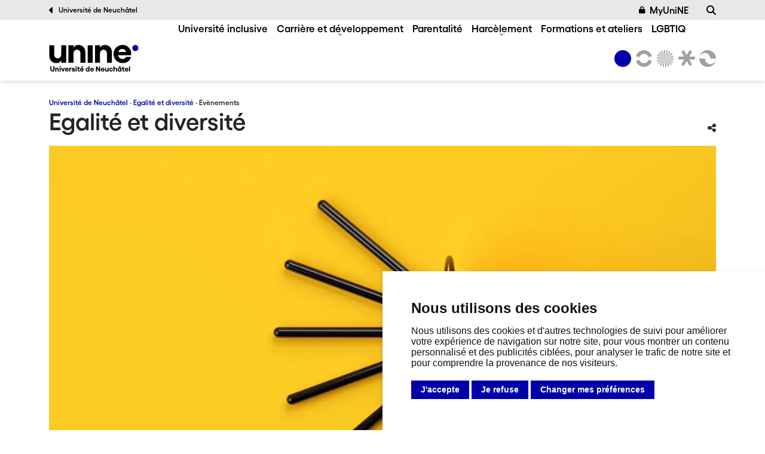

--- FILE ---
content_type: text/html; charset=UTF-8
request_url: https://www.unine.ch/egalite/evenements
body_size: 24324
content:

<!doctype html>
<html lang="fr-FR">

<head>

	<!-- Basic Page Needs
	–––––––––––––––––––––––––––––––––––––––––––––––––– -->
	<meta charset="utf-8">

	<!-- Mobile Specific Metas
	–––––––––––––––––––––––––––––––––––––––––––––––––– -->
	<meta name="viewport" content="width=device-width, initial-scale=1">
	<meta name="theme-color" content="#0000aa"/>
	<meta name="application-name" content="Egalité et diversité" />
	<meta name="msapplication-TileColor" content="#0000aa" />

	<!-- Favicon
	–––––––––––––––––––––––––––––––––––––––––––––––––– -->
	<link rel="apple-touch-icon-precomposed" sizes="57x57" href="https://www.unine.ch/egalite/wp-content/themes/unine/assets/favicon/apple-touch-icon-57x57.png" />
	<link rel="apple-touch-icon-precomposed" sizes="114x114" href="https://www.unine.ch/egalite/wp-content/themes/unine/assets/favicon/apple-touch-icon-114x114.png" />
	<link rel="apple-touch-icon-precomposed" sizes="72x72" href="https://www.unine.ch/egalite/wp-content/themes/unine/assets/favicon/apple-touch-icon-72x72.png" />
	<link rel="apple-touch-icon-precomposed" sizes="144x144" href="https://www.unine.ch/egalite/wp-content/themes/unine/assets/favicon/apple-touch-icon-144x144.png" />
	<link rel="apple-touch-icon-precomposed" sizes="60x60" href="https://www.unine.ch/egalite/wp-content/themes/unine/assets/favicon/apple-touch-icon-60x60.png" />
	<link rel="apple-touch-icon-precomposed" sizes="120x120" href="https://www.unine.ch/egalite/wp-content/themes/unine/assets/favicon/apple-touch-icon-120x120.png" />
	<link rel="apple-touch-icon-precomposed" sizes="76x76" href="https://www.unine.ch/egalite/wp-content/themes/unine/assets/favicon/apple-touch-icon-76x76.png" />
	<link rel="apple-touch-icon-precomposed" sizes="152x152" href="https://www.unine.ch/egalite/wp-content/themes/unine/assets/favicon/apple-touch-icon-152x152.png" />

	<link rel="icon" type="image/png" href="https://www.unine.ch/egalite/wp-content/themes/unine/assets/favicon/favicon-196x196.png" sizes="196x196" />
	<link rel="icon" type="image/png" href="https://www.unine.ch/egalite/wp-content/themes/unine/assets/favicon/favicon-96x96.png" sizes="96x96" />
	<link rel="icon" type="image/png" href="https://www.unine.ch/egalite/wp-content/themes/unine/assets/favicon/favicon-32x32.png" sizes="32x32" />
	<link rel="icon" type="image/png" href="https://www.unine.ch/egalite/wp-content/themes/unine/assets/favicon/favicon-16x16.png" sizes="16x16" />
	<link rel="icon" type="image/png" href="https://www.unine.ch/egalite/wp-content/themes/unine/assets/favicon/favicon-128.png" sizes="128x128" />

	<meta name="msapplication-TileImage" content="https://www.unine.ch/egalite/wp-content/themes/unine/assets/favicon/mstile-144x144.png" />
	<meta name="msapplication-square70x70logo" content="https://www.unine.ch/egalite/wp-content/themes/unine/assets/favicon/mstile-70x70.png" />
	<meta name="msapplication-square150x150logo" content="https://www.unine.ch/egalite/wp-content/themes/unine/assets/favicon/mstile-150x150.png" />
	<meta name="msapplication-wide310x150logo" content="https://www.unine.ch/egalite/wp-content/themes/unine/assets/favicon/mstile-310x150.png" />
	<meta name="msapplication-square310x310logo" content="https://www.unine.ch/egalite/wp-content/themes/unine/assets/favicon/mstile-310x310.png" />

	<!-- Primary color
	–––––––––––––––––––––––––––––––––––––––––––––––––– -->
	<style type="text/css">
		:root {
			--theme-primary-color: #0000aa;
		}
	</style>

	<script type="text/javascript">window.FontAwesomeConfig = { autoReplaceSvg: false }</script>

	<!-- Cookie Consent
	–––––––––––––––––––––––––––––––––––––––––––––––––– -->
	<script type="text/javascript" src="//www.termsfeed.com/public/cookie-consent/4.1.0/cookie-consent.js" charset="UTF-8"></script>
	<script type="text/javascript" charset="UTF-8">
	document.addEventListener('DOMContentLoaded', function () {
		cookieconsent.run({
			"notice_banner_type": "simple",
			"consent_type": "express",
			"palette": "light",
			"language": "fr",
			"page_load_consent_levels": ["strictly-necessary"],
			"notice_banner_reject_button_hide": false,
			"preferences_center_close_button_hide": false,
			"page_refresh_confirmation_buttons": false,
			"website_privacy_policy_url": "https://www.unine.ch/politique-de-confidentialite/"
		});
	});
	</script>

	<!-- Google Tag Manager
	–––––––––––––––––––––––––––––––––––––––––––––––––– -->
	<script async data-cookie-consent="tracking" src="https://www.googletagmanager.com/gtag/js?id=GTM-WNKLKBW"></script>
	<script async data-cookie-consent="tracking">
	window.dataLayer = window.dataLayer || [];
	function gtag(){dataLayer.push(arguments);}
	gtag('js', new Date());
	gtag('config', 'GTM-WNKLKBW', { 'anonymize_ip': true });
	</script>

	<!-- WP Head
	–––––––––––––––––––––––––––––––––––––––––––––––––– -->
	<script data-cfasync="false" data-no-defer="1" data-no-minify="1" data-no-optimize="1">var ewww_webp_supported=!1;function check_webp_feature(A,e){var w;e=void 0!==e?e:function(){},ewww_webp_supported?e(ewww_webp_supported):((w=new Image).onload=function(){ewww_webp_supported=0<w.width&&0<w.height,e&&e(ewww_webp_supported)},w.onerror=function(){e&&e(!1)},w.src="data:image/webp;base64,"+{alpha:"UklGRkoAAABXRUJQVlA4WAoAAAAQAAAAAAAAAAAAQUxQSAwAAAARBxAR/Q9ERP8DAABWUDggGAAAABQBAJ0BKgEAAQAAAP4AAA3AAP7mtQAAAA=="}[A])}check_webp_feature("alpha");</script><script data-cfasync="false" data-no-defer="1" data-no-minify="1" data-no-optimize="1">var Arrive=function(c,w){"use strict";if(c.MutationObserver&&"undefined"!=typeof HTMLElement){var r,a=0,u=(r=HTMLElement.prototype.matches||HTMLElement.prototype.webkitMatchesSelector||HTMLElement.prototype.mozMatchesSelector||HTMLElement.prototype.msMatchesSelector,{matchesSelector:function(e,t){return e instanceof HTMLElement&&r.call(e,t)},addMethod:function(e,t,r){var a=e[t];e[t]=function(){return r.length==arguments.length?r.apply(this,arguments):"function"==typeof a?a.apply(this,arguments):void 0}},callCallbacks:function(e,t){t&&t.options.onceOnly&&1==t.firedElems.length&&(e=[e[0]]);for(var r,a=0;r=e[a];a++)r&&r.callback&&r.callback.call(r.elem,r.elem);t&&t.options.onceOnly&&1==t.firedElems.length&&t.me.unbindEventWithSelectorAndCallback.call(t.target,t.selector,t.callback)},checkChildNodesRecursively:function(e,t,r,a){for(var i,n=0;i=e[n];n++)r(i,t,a)&&a.push({callback:t.callback,elem:i}),0<i.childNodes.length&&u.checkChildNodesRecursively(i.childNodes,t,r,a)},mergeArrays:function(e,t){var r,a={};for(r in e)e.hasOwnProperty(r)&&(a[r]=e[r]);for(r in t)t.hasOwnProperty(r)&&(a[r]=t[r]);return a},toElementsArray:function(e){return e=void 0!==e&&("number"!=typeof e.length||e===c)?[e]:e}}),e=(l.prototype.addEvent=function(e,t,r,a){a={target:e,selector:t,options:r,callback:a,firedElems:[]};return this._beforeAdding&&this._beforeAdding(a),this._eventsBucket.push(a),a},l.prototype.removeEvent=function(e){for(var t,r=this._eventsBucket.length-1;t=this._eventsBucket[r];r--)e(t)&&(this._beforeRemoving&&this._beforeRemoving(t),(t=this._eventsBucket.splice(r,1))&&t.length&&(t[0].callback=null))},l.prototype.beforeAdding=function(e){this._beforeAdding=e},l.prototype.beforeRemoving=function(e){this._beforeRemoving=e},l),t=function(i,n){var o=new e,l=this,s={fireOnAttributesModification:!1};return o.beforeAdding(function(t){var e=t.target;e!==c.document&&e!==c||(e=document.getElementsByTagName("html")[0]);var r=new MutationObserver(function(e){n.call(this,e,t)}),a=i(t.options);r.observe(e,a),t.observer=r,t.me=l}),o.beforeRemoving(function(e){e.observer.disconnect()}),this.bindEvent=function(e,t,r){t=u.mergeArrays(s,t);for(var a=u.toElementsArray(this),i=0;i<a.length;i++)o.addEvent(a[i],e,t,r)},this.unbindEvent=function(){var r=u.toElementsArray(this);o.removeEvent(function(e){for(var t=0;t<r.length;t++)if(this===w||e.target===r[t])return!0;return!1})},this.unbindEventWithSelectorOrCallback=function(r){var a=u.toElementsArray(this),i=r,e="function"==typeof r?function(e){for(var t=0;t<a.length;t++)if((this===w||e.target===a[t])&&e.callback===i)return!0;return!1}:function(e){for(var t=0;t<a.length;t++)if((this===w||e.target===a[t])&&e.selector===r)return!0;return!1};o.removeEvent(e)},this.unbindEventWithSelectorAndCallback=function(r,a){var i=u.toElementsArray(this);o.removeEvent(function(e){for(var t=0;t<i.length;t++)if((this===w||e.target===i[t])&&e.selector===r&&e.callback===a)return!0;return!1})},this},i=new function(){var s={fireOnAttributesModification:!1,onceOnly:!1,existing:!1};function n(e,t,r){return!(!u.matchesSelector(e,t.selector)||(e._id===w&&(e._id=a++),-1!=t.firedElems.indexOf(e._id)))&&(t.firedElems.push(e._id),!0)}var c=(i=new t(function(e){var t={attributes:!1,childList:!0,subtree:!0};return e.fireOnAttributesModification&&(t.attributes=!0),t},function(e,i){e.forEach(function(e){var t=e.addedNodes,r=e.target,a=[];null!==t&&0<t.length?u.checkChildNodesRecursively(t,i,n,a):"attributes"===e.type&&n(r,i)&&a.push({callback:i.callback,elem:r}),u.callCallbacks(a,i)})})).bindEvent;return i.bindEvent=function(e,t,r){t=void 0===r?(r=t,s):u.mergeArrays(s,t);var a=u.toElementsArray(this);if(t.existing){for(var i=[],n=0;n<a.length;n++)for(var o=a[n].querySelectorAll(e),l=0;l<o.length;l++)i.push({callback:r,elem:o[l]});if(t.onceOnly&&i.length)return r.call(i[0].elem,i[0].elem);setTimeout(u.callCallbacks,1,i)}c.call(this,e,t,r)},i},o=new function(){var a={};function i(e,t){return u.matchesSelector(e,t.selector)}var n=(o=new t(function(){return{childList:!0,subtree:!0}},function(e,r){e.forEach(function(e){var t=e.removedNodes,e=[];null!==t&&0<t.length&&u.checkChildNodesRecursively(t,r,i,e),u.callCallbacks(e,r)})})).bindEvent;return o.bindEvent=function(e,t,r){t=void 0===r?(r=t,a):u.mergeArrays(a,t),n.call(this,e,t,r)},o};d(HTMLElement.prototype),d(NodeList.prototype),d(HTMLCollection.prototype),d(HTMLDocument.prototype),d(Window.prototype);var n={};return s(i,n,"unbindAllArrive"),s(o,n,"unbindAllLeave"),n}function l(){this._eventsBucket=[],this._beforeAdding=null,this._beforeRemoving=null}function s(e,t,r){u.addMethod(t,r,e.unbindEvent),u.addMethod(t,r,e.unbindEventWithSelectorOrCallback),u.addMethod(t,r,e.unbindEventWithSelectorAndCallback)}function d(e){e.arrive=i.bindEvent,s(i,e,"unbindArrive"),e.leave=o.bindEvent,s(o,e,"unbindLeave")}}(window,void 0),ewww_webp_supported=!1;function check_webp_feature(e,t){var r;ewww_webp_supported?t(ewww_webp_supported):((r=new Image).onload=function(){ewww_webp_supported=0<r.width&&0<r.height,t(ewww_webp_supported)},r.onerror=function(){t(!1)},r.src="data:image/webp;base64,"+{alpha:"UklGRkoAAABXRUJQVlA4WAoAAAAQAAAAAAAAAAAAQUxQSAwAAAARBxAR/Q9ERP8DAABWUDggGAAAABQBAJ0BKgEAAQAAAP4AAA3AAP7mtQAAAA==",animation:"UklGRlIAAABXRUJQVlA4WAoAAAASAAAAAAAAAAAAQU5JTQYAAAD/////AABBTk1GJgAAAAAAAAAAAAAAAAAAAGQAAABWUDhMDQAAAC8AAAAQBxAREYiI/gcA"}[e])}function ewwwLoadImages(e){if(e){for(var t=document.querySelectorAll(".batch-image img, .image-wrapper a, .ngg-pro-masonry-item a, .ngg-galleria-offscreen-seo-wrapper a"),r=0,a=t.length;r<a;r++)ewwwAttr(t[r],"data-src",t[r].getAttribute("data-webp")),ewwwAttr(t[r],"data-thumbnail",t[r].getAttribute("data-webp-thumbnail"));for(var i=document.querySelectorAll("div.woocommerce-product-gallery__image"),r=0,a=i.length;r<a;r++)ewwwAttr(i[r],"data-thumb",i[r].getAttribute("data-webp-thumb"))}for(var n=document.querySelectorAll("video"),r=0,a=n.length;r<a;r++)ewwwAttr(n[r],"poster",e?n[r].getAttribute("data-poster-webp"):n[r].getAttribute("data-poster-image"));for(var o,l=document.querySelectorAll("img.ewww_webp_lazy_load"),r=0,a=l.length;r<a;r++)e&&(ewwwAttr(l[r],"data-lazy-srcset",l[r].getAttribute("data-lazy-srcset-webp")),ewwwAttr(l[r],"data-srcset",l[r].getAttribute("data-srcset-webp")),ewwwAttr(l[r],"data-lazy-src",l[r].getAttribute("data-lazy-src-webp")),ewwwAttr(l[r],"data-src",l[r].getAttribute("data-src-webp")),ewwwAttr(l[r],"data-orig-file",l[r].getAttribute("data-webp-orig-file")),ewwwAttr(l[r],"data-medium-file",l[r].getAttribute("data-webp-medium-file")),ewwwAttr(l[r],"data-large-file",l[r].getAttribute("data-webp-large-file")),null!=(o=l[r].getAttribute("srcset"))&&!1!==o&&o.includes("R0lGOD")&&ewwwAttr(l[r],"src",l[r].getAttribute("data-lazy-src-webp"))),l[r].className=l[r].className.replace(/\bewww_webp_lazy_load\b/,"");for(var s=document.querySelectorAll(".ewww_webp"),r=0,a=s.length;r<a;r++)e?(ewwwAttr(s[r],"srcset",s[r].getAttribute("data-srcset-webp")),ewwwAttr(s[r],"src",s[r].getAttribute("data-src-webp")),ewwwAttr(s[r],"data-orig-file",s[r].getAttribute("data-webp-orig-file")),ewwwAttr(s[r],"data-medium-file",s[r].getAttribute("data-webp-medium-file")),ewwwAttr(s[r],"data-large-file",s[r].getAttribute("data-webp-large-file")),ewwwAttr(s[r],"data-large_image",s[r].getAttribute("data-webp-large_image")),ewwwAttr(s[r],"data-src",s[r].getAttribute("data-webp-src"))):(ewwwAttr(s[r],"srcset",s[r].getAttribute("data-srcset-img")),ewwwAttr(s[r],"src",s[r].getAttribute("data-src-img"))),s[r].className=s[r].className.replace(/\bewww_webp\b/,"ewww_webp_loaded");window.jQuery&&jQuery.fn.isotope&&jQuery.fn.imagesLoaded&&(jQuery(".fusion-posts-container-infinite").imagesLoaded(function(){jQuery(".fusion-posts-container-infinite").hasClass("isotope")&&jQuery(".fusion-posts-container-infinite").isotope()}),jQuery(".fusion-portfolio:not(.fusion-recent-works) .fusion-portfolio-wrapper").imagesLoaded(function(){jQuery(".fusion-portfolio:not(.fusion-recent-works) .fusion-portfolio-wrapper").isotope()}))}function ewwwWebPInit(e){ewwwLoadImages(e),ewwwNggLoadGalleries(e),document.arrive(".ewww_webp",function(){ewwwLoadImages(e)}),document.arrive(".ewww_webp_lazy_load",function(){ewwwLoadImages(e)}),document.arrive("videos",function(){ewwwLoadImages(e)}),"loading"==document.readyState?document.addEventListener("DOMContentLoaded",ewwwJSONParserInit):("undefined"!=typeof galleries&&ewwwNggParseGalleries(e),ewwwWooParseVariations(e))}function ewwwAttr(e,t,r){null!=r&&!1!==r&&e.setAttribute(t,r)}function ewwwJSONParserInit(){"undefined"!=typeof galleries&&check_webp_feature("alpha",ewwwNggParseGalleries),check_webp_feature("alpha",ewwwWooParseVariations)}function ewwwWooParseVariations(e){if(e)for(var t=document.querySelectorAll("form.variations_form"),r=0,a=t.length;r<a;r++){var i=t[r].getAttribute("data-product_variations"),n=!1;try{for(var o in i=JSON.parse(i))void 0!==i[o]&&void 0!==i[o].image&&(void 0!==i[o].image.src_webp&&(i[o].image.src=i[o].image.src_webp,n=!0),void 0!==i[o].image.srcset_webp&&(i[o].image.srcset=i[o].image.srcset_webp,n=!0),void 0!==i[o].image.full_src_webp&&(i[o].image.full_src=i[o].image.full_src_webp,n=!0),void 0!==i[o].image.gallery_thumbnail_src_webp&&(i[o].image.gallery_thumbnail_src=i[o].image.gallery_thumbnail_src_webp,n=!0),void 0!==i[o].image.thumb_src_webp&&(i[o].image.thumb_src=i[o].image.thumb_src_webp,n=!0));n&&ewwwAttr(t[r],"data-product_variations",JSON.stringify(i))}catch(e){}}}function ewwwNggParseGalleries(e){if(e)for(var t in galleries){var r=galleries[t];galleries[t].images_list=ewwwNggParseImageList(r.images_list)}}function ewwwNggLoadGalleries(e){e&&document.addEventListener("ngg.galleria.themeadded",function(e,t){window.ngg_galleria._create_backup=window.ngg_galleria.create,window.ngg_galleria.create=function(e,t){var r=$(e).data("id");return galleries["gallery_"+r].images_list=ewwwNggParseImageList(galleries["gallery_"+r].images_list),window.ngg_galleria._create_backup(e,t)}})}function ewwwNggParseImageList(e){for(var t in e){var r=e[t];if(void 0!==r["image-webp"]&&(e[t].image=r["image-webp"],delete e[t]["image-webp"]),void 0!==r["thumb-webp"]&&(e[t].thumb=r["thumb-webp"],delete e[t]["thumb-webp"]),void 0!==r.full_image_webp&&(e[t].full_image=r.full_image_webp,delete e[t].full_image_webp),void 0!==r.srcsets)for(var a in r.srcsets)nggSrcset=r.srcsets[a],void 0!==r.srcsets[a+"-webp"]&&(e[t].srcsets[a]=r.srcsets[a+"-webp"],delete e[t].srcsets[a+"-webp"]);if(void 0!==r.full_srcsets)for(var i in r.full_srcsets)nggFSrcset=r.full_srcsets[i],void 0!==r.full_srcsets[i+"-webp"]&&(e[t].full_srcsets[i]=r.full_srcsets[i+"-webp"],delete e[t].full_srcsets[i+"-webp"])}return e}check_webp_feature("alpha",ewwwWebPInit);</script><meta name='robots' content='index, follow, max-image-preview:large, max-snippet:-1, max-video-preview:-1' />

	<!-- This site is optimized with the Yoast SEO plugin v26.7 - https://yoast.com/wordpress/plugins/seo/ -->
	<title>Evènements - Egalité et diversité</title>
<link data-rocket-prefetch href="https://www.googletagmanager.com" rel="dns-prefetch">
<link data-rocket-prefetch href="https://www.termsfeed.com" rel="dns-prefetch">
<link data-rocket-prefetch href="https://maxcdn.bootstrapcdn.com" rel="dns-prefetch">
<link data-rocket-prefetch href="https://googleads.g.doubleclick.net" rel="dns-prefetch"><link rel="preload" data-rocket-preload as="image" imagesrcset="https://www.unine.ch/egalite/wp-content/uploads/sites/66/Egalite_Evenement_AdobeStock_1920-1296x729.jpg.webp 1296w, https://www.unine.ch/egalite/wp-content/uploads/sites/66/Egalite_Evenement_AdobeStock_1920-300x169.jpg.webp 300w, https://www.unine.ch/egalite/wp-content/uploads/sites/66/Egalite_Evenement_AdobeStock_1920-1024x576.jpg.webp 1024w, https://www.unine.ch/egalite/wp-content/uploads/sites/66/Egalite_Evenement_AdobeStock_1920-768x432.jpg.webp 768w, https://www.unine.ch/egalite/wp-content/uploads/sites/66/Egalite_Evenement_AdobeStock_1920-1536x864.jpg.webp 1536w, https://www.unine.ch/egalite/wp-content/uploads/sites/66/Egalite_Evenement_AdobeStock_1920-432x243.jpg.webp 432w, https://www.unine.ch/egalite/wp-content/uploads/sites/66/Egalite_Evenement_AdobeStock_1920-648x364.jpg.webp 648w, https://www.unine.ch/egalite/wp-content/uploads/sites/66/Egalite_Evenement_AdobeStock_1920-576x324.jpg.webp 576w, https://www.unine.ch/egalite/wp-content/uploads/sites/66/Egalite_Evenement_AdobeStock_1920-324x182.jpg.webp 324w, https://www.unine.ch/egalite/wp-content/uploads/sites/66/Egalite_Evenement_AdobeStock_1920.jpg.webp 1920w" fetchpriority="high">
	<meta name="description" content="Retrouvez les événements organisés pour sensibiliser la communauté universitaire aux enjeux en lien avec l’égalité et la diversité." />
	<link rel="canonical" href="https://www.unine.ch/egalite/evenements/" />
	<meta property="og:locale" content="fr_FR" />
	<meta property="og:type" content="article" />
	<meta property="og:title" content="Evènements - Egalité et diversité" />
	<meta property="og:description" content="Retrouvez les événements organisés pour sensibiliser la communauté universitaire aux enjeux en lien avec l’égalité et la diversité." />
	<meta property="og:url" content="https://www.unine.ch/egalite/evenements/" />
	<meta property="og:site_name" content="Egalité et diversité" />
	<meta property="article:modified_time" content="2025-01-23T10:16:03+00:00" />
	<meta name="twitter:card" content="summary_large_image" />
	<script type="application/ld+json" class="yoast-schema-graph">{"@context":"https://schema.org","@graph":[{"@type":"WebPage","@id":"https://www.unine.ch/egalite/evenements/","url":"https://www.unine.ch/egalite/evenements/","name":"Evènements - Egalité et diversité","isPartOf":{"@id":"https://www.unine.ch/egalite/#website"},"datePublished":"2024-07-02T09:03:26+00:00","dateModified":"2025-01-23T10:16:03+00:00","description":"Retrouvez les événements organisés pour sensibiliser la communauté universitaire aux enjeux en lien avec l’égalité et la diversité.","breadcrumb":{"@id":"https://www.unine.ch/egalite/evenements/#breadcrumb"},"inLanguage":"fr-FR","potentialAction":[{"@type":"ReadAction","target":["https://www.unine.ch/egalite/evenements/"]}]},{"@type":"BreadcrumbList","@id":"https://www.unine.ch/egalite/evenements/#breadcrumb","itemListElement":[{"@type":"ListItem","position":1,"name":"Home","item":"https://www.unine.ch/egalite/"},{"@type":"ListItem","position":2,"name":"Evènements"}]},{"@type":"WebSite","@id":"https://www.unine.ch/egalite/#website","url":"https://www.unine.ch/egalite/","name":"Egalité et diversité","description":"","potentialAction":[{"@type":"SearchAction","target":{"@type":"EntryPoint","urlTemplate":"https://www.unine.ch/egalite/?s={search_term_string}"},"query-input":{"@type":"PropertyValueSpecification","valueRequired":true,"valueName":"search_term_string"}}],"inLanguage":"fr-FR"}]}</script>
	<!-- / Yoast SEO plugin. -->


<link rel='dns-prefetch' href='//maxcdn.bootstrapcdn.com' />

<style id='wp-img-auto-sizes-contain-inline-css' type='text/css'>
img:is([sizes=auto i],[sizes^="auto," i]){contain-intrinsic-size:3000px 1500px}
/*# sourceURL=wp-img-auto-sizes-contain-inline-css */
</style>
<style id='classic-theme-styles-inline-css' type='text/css'>
/*! This file is auto-generated */
.wp-block-button__link{color:#fff;background-color:#32373c;border-radius:9999px;box-shadow:none;text-decoration:none;padding:calc(.667em + 2px) calc(1.333em + 2px);font-size:1.125em}.wp-block-file__button{background:#32373c;color:#fff;text-decoration:none}
/*# sourceURL=/wp-includes/css/classic-themes.min.css */
</style>
<link rel='stylesheet' id='cff-css' href='https://www.unine.ch/egalite/wp-content/plugins/custom-facebook-feed/assets/css/cff-style.min.css?ver=4.3.4' type='text/css' media='all' />
<link rel='stylesheet' id='sb-font-awesome-css' href='https://maxcdn.bootstrapcdn.com/font-awesome/4.7.0/css/font-awesome.min.css?ver=6.9' type='text/css' media='all' />
<link rel='stylesheet' id='ep_general_styles-css' href='https://www.unine.ch/egalite/wp-content/plugins/elasticpress/dist/css/general-styles.css?ver=66295efe92a630617c00' type='text/css' media='all' />
<link rel='stylesheet' id='unine-fontawesome-css' href='https://www.unine.ch/egalite/wp-content/themes/unine/assets/css/fontawesome.css?ver=2.0.0' type='text/css' media='all' />
<link rel='stylesheet' id='unine-fontawesome-brands-css' href='https://www.unine.ch/egalite/wp-content/themes/unine/assets/css/fontawesome-brands.css?ver=2.0.0' type='text/css' media='all' />
<link rel='stylesheet' id='unine-fontawesome-solid-css' href='https://www.unine.ch/egalite/wp-content/themes/unine/assets/css/fontawesome-solid.css?ver=2.0.0' type='text/css' media='all' />
<link rel='stylesheet' id='unine-flickity-css' href='https://www.unine.ch/egalite/wp-content/themes/unine/assets/css/flickity.css?ver=2.2.2' type='text/css' media='all' />
<link rel='stylesheet' id='unine-magnific-popup-css' href='https://www.unine.ch/egalite/wp-content/themes/unine/assets/css/magnific-popup.css?ver=2.0.0' type='text/css' media='all' />
<link rel='stylesheet' id='unine-main-css' href='https://www.unine.ch/egalite/wp-content/themes/unine/style.css?ver=1768664443' type='text/css' media='all' />
<link rel='stylesheet' id='tablepress-default-css' href='https://www.unine.ch/egalite/wp-content/plugins/tablepress/css/build/default.css?ver=3.2.6' type='text/css' media='all' />
<link rel='stylesheet' id='js_composer_front-css' href='https://www.unine.ch/egalite/wp-content/plugins/js_composer/assets/css/js_composer.min.css?ver=8.7.2' type='text/css' media='all' />
<script data-cookie-consent='strictly-necessary' type="text/javascript" src="https://www.unine.ch/egalite/wp-includes/js/jquery/jquery.min.js?ver=3.7.1" id="jquery-core-js"></script>
<script data-cookie-consent='strictly-necessary' type="text/javascript" src="https://www.unine.ch/egalite/wp-includes/js/jquery/jquery-migrate.min.js?ver=3.4.1" id="jquery-migrate-js"></script>
<script data-cookie-consent='strictly-necessary' type="text/javascript" src="https://www.unine.ch/egalite/wp-content/themes/unine/assets/js/jquery.js?ver=3.7.0" id="unine-jquery-js"></script>
<script></script><meta name="generator" content="Powered by WPBakery Page Builder - drag and drop page builder for WordPress."/>
<noscript><style>.lazyload[data-src]{display:none !important;}</style></noscript><style>.lazyload{background-image:none !important;}.lazyload:before{background-image:none !important;}</style><style>.wp-block-gallery.is-cropped .blocks-gallery-item picture{height:100%;width:100%;}</style><style type="text/css" data-type="vc_shortcodes-custom-css">.vc_custom_1650989306171{margin-top: 60px !important;}</style><noscript><style> .wpb_animate_when_almost_visible { opacity: 1; }</style></noscript>	<style type="text/css">
		.wpml-ls-statics-footer {
			display: none;
		}
	</style>
		
<style id='global-styles-inline-css' type='text/css'>
:root{--wp--preset--aspect-ratio--square: 1;--wp--preset--aspect-ratio--4-3: 4/3;--wp--preset--aspect-ratio--3-4: 3/4;--wp--preset--aspect-ratio--3-2: 3/2;--wp--preset--aspect-ratio--2-3: 2/3;--wp--preset--aspect-ratio--16-9: 16/9;--wp--preset--aspect-ratio--9-16: 9/16;--wp--preset--color--black: #000000;--wp--preset--color--cyan-bluish-gray: #abb8c3;--wp--preset--color--white: #ffffff;--wp--preset--color--pale-pink: #f78da7;--wp--preset--color--vivid-red: #cf2e2e;--wp--preset--color--luminous-vivid-orange: #ff6900;--wp--preset--color--luminous-vivid-amber: #fcb900;--wp--preset--color--light-green-cyan: #7bdcb5;--wp--preset--color--vivid-green-cyan: #00d084;--wp--preset--color--pale-cyan-blue: #8ed1fc;--wp--preset--color--vivid-cyan-blue: #0693e3;--wp--preset--color--vivid-purple: #9b51e0;--wp--preset--gradient--vivid-cyan-blue-to-vivid-purple: linear-gradient(135deg,rgb(6,147,227) 0%,rgb(155,81,224) 100%);--wp--preset--gradient--light-green-cyan-to-vivid-green-cyan: linear-gradient(135deg,rgb(122,220,180) 0%,rgb(0,208,130) 100%);--wp--preset--gradient--luminous-vivid-amber-to-luminous-vivid-orange: linear-gradient(135deg,rgb(252,185,0) 0%,rgb(255,105,0) 100%);--wp--preset--gradient--luminous-vivid-orange-to-vivid-red: linear-gradient(135deg,rgb(255,105,0) 0%,rgb(207,46,46) 100%);--wp--preset--gradient--very-light-gray-to-cyan-bluish-gray: linear-gradient(135deg,rgb(238,238,238) 0%,rgb(169,184,195) 100%);--wp--preset--gradient--cool-to-warm-spectrum: linear-gradient(135deg,rgb(74,234,220) 0%,rgb(151,120,209) 20%,rgb(207,42,186) 40%,rgb(238,44,130) 60%,rgb(251,105,98) 80%,rgb(254,248,76) 100%);--wp--preset--gradient--blush-light-purple: linear-gradient(135deg,rgb(255,206,236) 0%,rgb(152,150,240) 100%);--wp--preset--gradient--blush-bordeaux: linear-gradient(135deg,rgb(254,205,165) 0%,rgb(254,45,45) 50%,rgb(107,0,62) 100%);--wp--preset--gradient--luminous-dusk: linear-gradient(135deg,rgb(255,203,112) 0%,rgb(199,81,192) 50%,rgb(65,88,208) 100%);--wp--preset--gradient--pale-ocean: linear-gradient(135deg,rgb(255,245,203) 0%,rgb(182,227,212) 50%,rgb(51,167,181) 100%);--wp--preset--gradient--electric-grass: linear-gradient(135deg,rgb(202,248,128) 0%,rgb(113,206,126) 100%);--wp--preset--gradient--midnight: linear-gradient(135deg,rgb(2,3,129) 0%,rgb(40,116,252) 100%);--wp--preset--font-size--small: 13px;--wp--preset--font-size--medium: 20px;--wp--preset--font-size--large: 36px;--wp--preset--font-size--x-large: 42px;--wp--preset--spacing--20: 0.44rem;--wp--preset--spacing--30: 0.67rem;--wp--preset--spacing--40: 1rem;--wp--preset--spacing--50: 1.5rem;--wp--preset--spacing--60: 2.25rem;--wp--preset--spacing--70: 3.38rem;--wp--preset--spacing--80: 5.06rem;--wp--preset--shadow--natural: 6px 6px 9px rgba(0, 0, 0, 0.2);--wp--preset--shadow--deep: 12px 12px 50px rgba(0, 0, 0, 0.4);--wp--preset--shadow--sharp: 6px 6px 0px rgba(0, 0, 0, 0.2);--wp--preset--shadow--outlined: 6px 6px 0px -3px rgb(255, 255, 255), 6px 6px rgb(0, 0, 0);--wp--preset--shadow--crisp: 6px 6px 0px rgb(0, 0, 0);}:where(.is-layout-flex){gap: 0.5em;}:where(.is-layout-grid){gap: 0.5em;}body .is-layout-flex{display: flex;}.is-layout-flex{flex-wrap: wrap;align-items: center;}.is-layout-flex > :is(*, div){margin: 0;}body .is-layout-grid{display: grid;}.is-layout-grid > :is(*, div){margin: 0;}:where(.wp-block-columns.is-layout-flex){gap: 2em;}:where(.wp-block-columns.is-layout-grid){gap: 2em;}:where(.wp-block-post-template.is-layout-flex){gap: 1.25em;}:where(.wp-block-post-template.is-layout-grid){gap: 1.25em;}.has-black-color{color: var(--wp--preset--color--black) !important;}.has-cyan-bluish-gray-color{color: var(--wp--preset--color--cyan-bluish-gray) !important;}.has-white-color{color: var(--wp--preset--color--white) !important;}.has-pale-pink-color{color: var(--wp--preset--color--pale-pink) !important;}.has-vivid-red-color{color: var(--wp--preset--color--vivid-red) !important;}.has-luminous-vivid-orange-color{color: var(--wp--preset--color--luminous-vivid-orange) !important;}.has-luminous-vivid-amber-color{color: var(--wp--preset--color--luminous-vivid-amber) !important;}.has-light-green-cyan-color{color: var(--wp--preset--color--light-green-cyan) !important;}.has-vivid-green-cyan-color{color: var(--wp--preset--color--vivid-green-cyan) !important;}.has-pale-cyan-blue-color{color: var(--wp--preset--color--pale-cyan-blue) !important;}.has-vivid-cyan-blue-color{color: var(--wp--preset--color--vivid-cyan-blue) !important;}.has-vivid-purple-color{color: var(--wp--preset--color--vivid-purple) !important;}.has-black-background-color{background-color: var(--wp--preset--color--black) !important;}.has-cyan-bluish-gray-background-color{background-color: var(--wp--preset--color--cyan-bluish-gray) !important;}.has-white-background-color{background-color: var(--wp--preset--color--white) !important;}.has-pale-pink-background-color{background-color: var(--wp--preset--color--pale-pink) !important;}.has-vivid-red-background-color{background-color: var(--wp--preset--color--vivid-red) !important;}.has-luminous-vivid-orange-background-color{background-color: var(--wp--preset--color--luminous-vivid-orange) !important;}.has-luminous-vivid-amber-background-color{background-color: var(--wp--preset--color--luminous-vivid-amber) !important;}.has-light-green-cyan-background-color{background-color: var(--wp--preset--color--light-green-cyan) !important;}.has-vivid-green-cyan-background-color{background-color: var(--wp--preset--color--vivid-green-cyan) !important;}.has-pale-cyan-blue-background-color{background-color: var(--wp--preset--color--pale-cyan-blue) !important;}.has-vivid-cyan-blue-background-color{background-color: var(--wp--preset--color--vivid-cyan-blue) !important;}.has-vivid-purple-background-color{background-color: var(--wp--preset--color--vivid-purple) !important;}.has-black-border-color{border-color: var(--wp--preset--color--black) !important;}.has-cyan-bluish-gray-border-color{border-color: var(--wp--preset--color--cyan-bluish-gray) !important;}.has-white-border-color{border-color: var(--wp--preset--color--white) !important;}.has-pale-pink-border-color{border-color: var(--wp--preset--color--pale-pink) !important;}.has-vivid-red-border-color{border-color: var(--wp--preset--color--vivid-red) !important;}.has-luminous-vivid-orange-border-color{border-color: var(--wp--preset--color--luminous-vivid-orange) !important;}.has-luminous-vivid-amber-border-color{border-color: var(--wp--preset--color--luminous-vivid-amber) !important;}.has-light-green-cyan-border-color{border-color: var(--wp--preset--color--light-green-cyan) !important;}.has-vivid-green-cyan-border-color{border-color: var(--wp--preset--color--vivid-green-cyan) !important;}.has-pale-cyan-blue-border-color{border-color: var(--wp--preset--color--pale-cyan-blue) !important;}.has-vivid-cyan-blue-border-color{border-color: var(--wp--preset--color--vivid-cyan-blue) !important;}.has-vivid-purple-border-color{border-color: var(--wp--preset--color--vivid-purple) !important;}.has-vivid-cyan-blue-to-vivid-purple-gradient-background{background: var(--wp--preset--gradient--vivid-cyan-blue-to-vivid-purple) !important;}.has-light-green-cyan-to-vivid-green-cyan-gradient-background{background: var(--wp--preset--gradient--light-green-cyan-to-vivid-green-cyan) !important;}.has-luminous-vivid-amber-to-luminous-vivid-orange-gradient-background{background: var(--wp--preset--gradient--luminous-vivid-amber-to-luminous-vivid-orange) !important;}.has-luminous-vivid-orange-to-vivid-red-gradient-background{background: var(--wp--preset--gradient--luminous-vivid-orange-to-vivid-red) !important;}.has-very-light-gray-to-cyan-bluish-gray-gradient-background{background: var(--wp--preset--gradient--very-light-gray-to-cyan-bluish-gray) !important;}.has-cool-to-warm-spectrum-gradient-background{background: var(--wp--preset--gradient--cool-to-warm-spectrum) !important;}.has-blush-light-purple-gradient-background{background: var(--wp--preset--gradient--blush-light-purple) !important;}.has-blush-bordeaux-gradient-background{background: var(--wp--preset--gradient--blush-bordeaux) !important;}.has-luminous-dusk-gradient-background{background: var(--wp--preset--gradient--luminous-dusk) !important;}.has-pale-ocean-gradient-background{background: var(--wp--preset--gradient--pale-ocean) !important;}.has-electric-grass-gradient-background{background: var(--wp--preset--gradient--electric-grass) !important;}.has-midnight-gradient-background{background: var(--wp--preset--gradient--midnight) !important;}.has-small-font-size{font-size: var(--wp--preset--font-size--small) !important;}.has-medium-font-size{font-size: var(--wp--preset--font-size--medium) !important;}.has-large-font-size{font-size: var(--wp--preset--font-size--large) !important;}.has-x-large-font-size{font-size: var(--wp--preset--font-size--x-large) !important;}
/*# sourceURL=global-styles-inline-css */
</style>
<meta name="generator" content="WP Rocket 3.20.3" data-wpr-features="wpr_preconnect_external_domains wpr_oci wpr_preload_links wpr_desktop" /></head>

<body class="wp-singular page-template-default page page-id-663 wp-theme-unine wpb-js-composer js-comp-ver-8.7.2 vc_responsive" >

	<!-- Facebook feed
	–––––––––––––––––––––––––––––––––––––––––––––––––– -->
	<div  id="fb-root"></div>

	<!-- Header space
	–––––––––––––––––––––––––––––––––––––––––––––––––– -->
	<div  class="header-space" style="height:113.094px"></div>

	<!-- Header
	–––––––––––––––––––––––––––––––––––––––––––––––––– -->
	<header  class="container-fluid w-100 bg-white shadow position-fixed top-0 z-index-10000 px-0">

		<!-- Upper header
		–––––––––––––––––––––––––––––––––––––––––––––––––– -->
		<div  class="upper-header container-fluid bg-light py-sixteenth">
			<div  class="container" lang="fr">

				<div class=" d-none d-lg-flex justify-content-between w-100 w-xl-100 ms-xl-0">

					<a href="https://www.unine.ch" class="d-flex align-items-center font-size-3 text-500" aria-label="Université de Neuchâtel">
						<i class="fas fa-caret-left me-sixteenth font-size-4"></i> Université de Neuchâtel					</a>

					<div class="d-flex flex-row justify-content-end align-items-center">

						
						
						<a href="https://intranet.unine.ch/" class="text-500 d-flex align-items-center" title="MyUniNE" aria-label="MyUniNE">
							<i class="fas fa-lock me-sixteenth ms-quarter font-size-3"></i>MyUniNE						</a>

						<a href="#" class="search-form-open ms-quarter" title="Recherche" aria-label="Recherche">
							<i class="fas fa-search"></i>
						</a>

					</div>

				</div>

			</div>
		</div>
		<!-- ––––––––––––––––––––––––––––––––––––––––––––––––––
		// Upper header -->

		<div  class="container">
			<div  class="d-flex">


				<!-- Logo
				–––––––––––––––––––––––––––––––––––––––––––––––––– -->
				<div class="logo-wrapper d-flex align-items-end pt-eighth pb-eighth-xl pb-0-lg pb-eighth">

					<!-- Full
					–––––––––––––––––––––––––––––––––––––––––––––––––– -->
					<a href="https://www.unine.ch/egalite" class="logo-desktop-wrapper" title="Egalité et diversité" aria-label="Egalité et diversité">

						<svg width="150" height="45" class="logo-desktop d-block" alt="Egalité et diversité" xmlns="http://www.w3.org/2000/svg" xmlns:xlink="http://www.w3.org/1999/xlink" version="1.1" id="Calque_1" x="0px" y="0px" viewBox="0 0 735.1 221.1" style="enable-background:new 0 0 735.1 221.1;" xml:space="preserve">
							<path fill="black" d="M10.2,203v-26.1h9V203c0,4.7,3.4,8.3,7.9,8.3s7.9-3.5,7.9-8.3v-26.1h9V203c0,9.8-7.2,17-16.9,17S10.2,212.8,10.2,203z"/>
							<path fill="black" d="M79.4,202.5v16.9h-8.6v-15.8c0-3.9-2.4-6.4-5.9-6.4c-3.5,0-5.9,2.5-5.9,6.4v15.8h-8.6v-29.9H59v3.9   c1.7-2.8,4.8-4.5,8.1-4.5C74.8,189,79.4,194.1,79.4,202.5z"/>
							<path fill="black" d="M84.7,180.4c0.1-2.9,2.6-5.1,5.5-5c2.7,0.1,4.9,2.3,5,5c-0.1,2.9-2.6,5.1-5.5,5C87,185.3,84.8,183.1,84.7,180.4z    M85.7,189.6h8.6v29.9h-8.6V189.6z"/>
							<path fill="black" d="M130.1,189.6l-12.4,29.9h-7.3L98,189.6h9.3l6.8,18.2l6.6-18.2H130.1z"/>
							<path fill="black" d="M160.9,206.5h-22.2c0.5,3.8,3.8,6.6,7.6,6.4c3.3,0,5.5-1.5,6-3.5h8.4c-1,6.4-6.6,10.6-14.1,10.6   c-8.6,0.1-15.6-6.7-15.7-15.3c0-0.1,0-0.3,0-0.4c-0.1-8.4,6.7-15.3,15.1-15.4c0.1,0,0.3,0,0.4,0c8-0.1,14.6,6.3,14.7,14.4   c0,0.1,0,0.1,0,0.2C161,204.5,161,205.5,160.9,206.5z M152.1,201.1c-0.4-3.1-3.1-5.3-6.1-5.2c-3.2-0.2-6.1,2-6.9,5.2H152.1z"/>
							<path fill="black" d="M185.3,189.3v7.8c-1-0.3-2.1-0.4-3.1-0.4c-4.1,0-7.5,2.5-7.5,8v14.7h-8.6v-29.9h8.6v3.5c1.7-2.6,4.6-4.1,7.7-4   C183.4,189,184.3,189.1,185.3,189.3z"/>
							<path fill="black" d="M187.1,209.4h8.2c0.2,2,2.3,3.3,5.2,3.3c2.5,0,4-0.8,4-2.2c0-4.9-16.8-0.5-16.8-11.7c0-5.5,4.5-9.8,11.9-9.8   c6.5,0,12.2,3.3,13,10h-8.6c-0.1-1.5-1.8-2.9-4.5-2.9c-1.9,0-3.4,0.7-3.4,2.1c0,4.6,16.9-0.2,16.9,12.2c0,5.5-5.2,9.7-11.9,9.7   C193.1,220.1,187.7,216.1,187.1,209.4z"/>
							<path fill="black" d="M216.6,180.4c0.1-2.9,2.6-5.1,5.5-5c2.7,0.1,4.9,2.3,5,5c-0.1,2.9-2.6,5.1-5.5,5C218.9,185.3,216.7,183.1,216.6,180.4z    M217.6,189.6h8.6v29.9h-8.6V189.6z"/>
							<path fill="black" d="M251.5,197.7h-7.4v9.4c0,3.2,2.2,4.6,5.2,4.6c0.7,0,1.5-0.1,2.2-0.3v7.9c-1.4,0.3-2.7,0.5-4.1,0.5   c-7.1,0-11.8-4.6-11.8-12.7v-9.5H230v-8.2h5.5v-7.8h8.6v7.8h7.4V197.7z"/>
							<path fill="black" d="M284,206.5h-22.2c0.5,3.8,3.8,6.6,7.6,6.4c3.3,0,5.5-1.5,6-3.5h8.4c-1,6.4-6.6,10.6-14.1,10.6c-8.6,0.1-15.6-6.8-15.7-15.3   c0-0.1,0-0.3,0-0.4c-0.1-8.4,6.7-15.3,15.1-15.4c0.1,0,0.3,0,0.4,0c8-0.1,14.6,6.3,14.7,14.4c0,0.1,0,0.1,0,0.2   C284.2,204.5,284.1,205.5,284,206.5z M275.2,201.1c-0.4-3.1-3.1-5.3-6.1-5.2c-3.2-0.2-6.1,2-6.9,5.2H275.2z M280.1,176.8l-7.4,9.5   h-7.9l5.2-9.5H280.1z"/>
							<path fill="black" d="M323.9,176.9h8.6v42.6h-8.6v-4.3c-2.1,3.2-5.7,5-9.5,4.9c-7.7,0-13.9-7-13.9-15.6s6.1-15.5,13.9-15.5   c3.8-0.2,7.4,1.7,9.5,4.9V176.9z M323.9,204.5c0.1-4.1-3.2-7.5-7.4-7.6s-7.5,3.2-7.6,7.4c-0.1,4.1,3.2,7.5,7.4,7.6c0,0,0.1,0,0.1,0   c4.1,0.1,7.4-3.1,7.5-7.2C323.9,204.6,323.9,204.5,323.9,204.5z"/>
							<path fill="black" d="M367.2,206.5h-22.2c0.5,3.8,3.8,6.6,7.6,6.4c3.3,0,5.5-1.5,6-3.5h8.4c-1,6.4-6.6,10.6-14.1,10.6   c-8.6,0.1-15.6-6.8-15.7-15.3c0-0.1,0-0.3,0-0.4c-0.1-8.4,6.7-15.3,15.1-15.4c0.1,0,0.3,0,0.4,0c8-0.1,14.6,6.3,14.7,14.4   c0,0.1,0,0.1,0,0.2C367.4,204.5,367.4,205.5,367.2,206.5z M358.5,201.1c-0.4-3.1-3.1-5.3-6.1-5.2c-3.2-0.2-6.1,2-6.9,5.2H358.5z"/>
							<path fill="black" d="M385.3,176.9h7.7l17.3,24.8v-24.8h9v42.6h-7.5l-17.5-24.8v24.8h-9V176.9z"/>
							<path fill="black" d="M454.6,206.5h-22.2c0.5,3.8,3.8,6.6,7.6,6.4c3.3,0,5.5-1.5,6-3.5h8.4c-1,6.4-6.6,10.6-14.1,10.6   c-8.6,0.1-15.6-6.8-15.7-15.3c0-0.1,0-0.3,0-0.4c-0.1-8.4,6.7-15.3,15.1-15.4c0.1,0,0.3,0,0.4,0c8-0.1,14.6,6.3,14.7,14.4   c0,0.1,0,0.1,0,0.2C454.8,204.5,454.7,205.5,454.6,206.5z M445.8,201.1c-0.4-3.1-3.1-5.3-6.1-5.2c-3.2-0.2-6.1,2-6.9,5.2H445.8z"/>
							<path fill="black" d="M480.2,189.6h8.6v29.9h-8.6v-4c-1.7,2.9-4.8,4.6-8.1,4.6c-7.7,0-12.3-5.2-12.3-13.6v-16.9h8.6v15.8c0,4,2.3,6.5,5.9,6.5   c3.6,0,5.9-2.6,5.9-6.5V189.6z"/>
							<path fill="black" d="M493.8,204.5c-0.2-8.4,6.4-15.4,14.8-15.6c0.2,0,0.4,0,0.7,0c7.5,0,13.8,5.1,14.6,12h-8.7c-0.6-2.2-3-3.8-5.9-3.8   c-4,0-7.3,3.3-7.3,7.3c0,4,3.3,7.3,7.3,7.3c2.9,0,5.4-1.7,6-4h8.7c-0.7,7.1-7.1,12.2-14.7,12.2c-8.4,0.2-15.3-6.4-15.5-14.8   C493.8,205,493.8,204.8,493.8,204.5z"/>
							<path fill="black" d="M557.6,202.5v16.9H549v-15.8c0-3.9-2.4-6.4-5.9-6.4c-3.5,0-5.9,2.5-5.9,6.4v15.8h-8.6v-42.6h8.6v16.6   c1.7-2.8,4.8-4.5,8.1-4.5C553,189,557.6,194.1,557.6,202.5z"/>
							<path fill="black" d="M585.9,189.6h8.6v29.9h-8.6v-4.3c-2.1,3.2-5.7,5-9.5,4.9c-7.7,0-13.9-7-13.9-15.6s6.1-15.5,13.9-15.5   c3.8-0.2,7.4,1.7,9.5,4.9V189.6z M580.9,181.9l-3,4.2h-7.6l5.9-9.5h9.4l6,9.5H584L580.9,181.9z M585.9,204.5   c0.1-4.1-3.2-7.5-7.4-7.6s-7.5,3.2-7.6,7.4c-0.1,4.1,3.2,7.5,7.4,7.6c0,0,0.1,0,0.1,0c4.1,0.1,7.4-3.2,7.5-7.2   C585.9,204.6,585.9,204.5,585.9,204.5L585.9,204.5z"/>
							<path fill="black" d="M619.8,197.7h-7.4v9.4c0,3.2,2.2,4.6,5.2,4.6c0.7,0,1.5-0.1,2.2-0.2v7.9c-1.4,0.3-2.7,0.5-4.1,0.5   c-7.1,0-11.8-4.6-11.8-12.7v-9.5h-5.5v-8.2h5.5v-7.8h8.6v7.8h7.4V197.7z"/>
							<path fill="black" d="M652.3,206.5h-22.2c0.5,3.8,3.8,6.6,7.6,6.4c3.3,0,5.5-1.5,6-3.5h8.4c-1,6.4-6.6,10.6-14.1,10.6   c-8.6,0.1-15.6-6.8-15.7-15.3c0-0.1,0-0.3,0-0.4c-0.1-8.4,6.7-15.3,15.1-15.4c0.1,0,0.3,0,0.4,0c8-0.1,14.6,6.3,14.7,14.4   c0,0.1,0,0.1,0,0.2C652.5,204.5,652.4,205.5,652.3,206.5z M643.5,201.1c-0.4-3-3.1-5.3-6.1-5.1c-3.2-0.2-6.1,2-6.9,5.2L643.5,201.1   z"/>
							<path fill="black" d="M665.6,176.9v42.6H657v-42.6H665.6z"/>
							<circle fill="#0000aa" class="st0" cx="708.7" cy="26.5" r="25.3"/>
							<path fill="black" d="M140.4,4v143.6H99.2v-19c-8.8,14-22.2,21.9-38.9,21.9c-36.9,0-59.1-24.9-59.1-65.5V4h41.2v75.8c0,19,11.1,31.3,28.4,31.3   c17,0,28.4-12.3,28.4-31.3V4H140.4z"/>
							<path fill="black" d="M298.4,66.3v81.3h-41.2V71.6c0-18.7-11.4-31-28.4-31c-17.3,0-28.4,12.3-28.4,31v76.1h-41.2V4h41.2v18.7   C209.4,9,222.9,1.1,239.3,1.1C276.2,1.1,298.4,25.6,298.4,66.3"/>
							<rect fill="black" x="317.1" y="4" width="41.2" height="143.6"/>
							<path fill="black" d="M516.6,66.3v81.3h-41.3V71.6c0-18.7-11.4-31-28.4-31c-17.3,0-28.4,12.3-28.4,31v76.1h-41.2V4h41.2v18.7   C427.7,9,441.1,1.1,457.5,1.1C494.4,1.1,516.6,25.6,516.6,66.3"/>
							<path fill="black" d="M673.7,85.6H566.9c2.9,18.7,17.3,30.7,36.6,30.7c16.1,0,26.3-7,28.7-17h40.4c-4.7,31-31.9,51.2-67.9,51.2   c-42.4,0-75.5-33.1-75.5-75.5c0-41.8,32.8-74,74.6-74c38.9,0,70.8,30.4,70.8,69.9C674.5,75.9,674.2,80.8,673.7,85.6 M631.6,59.3   c-1.2-14.6-14.3-24.9-29.5-24.9c-15.8,0-28.1,7.9-33.1,24.9H631.6z"/>
						</svg>

					</a>
					<!-- ––––––––––––––––––––––––––––––––––––––––––––––––––
					// Full -->


					<!-- Shrinked
					–––––––––––––––––––––––––––––––––––––––––––––––––– -->
					<a href="https://www.unine.ch/egalite" class="logo-mobile-wrapper" title="Egalité et diversité" aria-label="Egalité et diversité">

						<svg width="150" height="34" class="logo-mobile d-block" xmlns="http://www.w3.org/2000/svg" xmlns:xlink="http://www.w3.org/1999/xlink" version="1.1" id="Calque_1" x="0px" y="0px" viewBox="0 0 735.1 150.5" style="enable-background:new 0 0 735.1 150.5;" xml:space="preserve">
							<circle fill="#0000aa" class="st0" cx="708.7" cy="26.5" r="25.3"/>
							<path d="M140.4,4v143.6H99.2v-19c-8.8,14-22.2,21.9-38.9,21.9c-36.9,0-59.1-24.9-59.1-65.5V4h41.2v75.8c0,19,11.1,31.3,28.4,31.3   c17,0,28.4-12.3,28.4-31.3V4H140.4z"/>
							<path d="M298.4,66.3v81.3h-41.2v-76c0-18.7-11.4-31-28.4-31c-17.3,0-28.4,12.3-28.4,31v76.1h-41.2V4h41.2v18.7   c9-13.7,22.5-21.6,38.9-21.6C276.2,1.1,298.4,25.6,298.4,66.3"/>
							<rect x="317.1" y="4" width="41.2" height="143.6"/>
							<path d="M516.6,66.3v81.3h-41.3v-76c0-18.7-11.4-31-28.4-31c-17.3,0-28.4,12.3-28.4,31v76.1h-41.2V4h41.2v18.7   c9.2-13.7,22.6-21.6,39-21.6C494.4,1.1,516.6,25.6,516.6,66.3"/>
							<path d="M673.7,85.6H566.9c2.9,18.7,17.3,30.7,36.6,30.7c16.1,0,26.3-7,28.7-17h40.4c-4.7,31-31.9,51.2-67.9,51.2   c-42.4,0-75.5-33.1-75.5-75.5c0-41.8,32.8-74,74.6-74c38.9,0,70.8,30.4,70.8,69.9C674.5,75.9,674.2,80.8,673.7,85.6 M631.6,59.3   c-1.2-14.6-14.3-24.9-29.5-24.9c-15.8,0-28.1,7.9-33.1,24.9C569,59.3,631.6,59.3,631.6,59.3z"/>
						</svg>

					</a>
					<!-- ––––––––––––––––––––––––––––––––––––––––––––––––––
					// Shrinked -->


				</div>
				<!-- ––––––––––––––––––––––––––––––––––––––––––––––––––
				// Logo -->


				<!-- Headers
				–––––––––––––––––––––––––––––––––––––––––––––––––– -->
				<div class=" d-flex flex-column justify-content-end flex-grow-1 w-100">


					<!-- Main header
					–––––––––––––––––––––––––––––––––––––––––––––––––– -->
					<div class="main-header h-100 d-flex flex-wrap justify-content-end justify-content-xxl-between align-items-center ms-eighth ms-sixteenth-md me-0">


						<!-- Navigation over XL
						–––––––––––––––––––––––––––––––––––––––––––––––––– -->
						<div class="navigation-wrapper d-none d-xl-flex flex-grow-1 justify-content-center px-sixteenth">
							<div class="menu-header-navigation-container"><ul id="menu-header-navigation" class="header-navigation navbar-nav d-none d-md-flex flex-row justify-content-center translate-down-sixteenth"><li id="menu-item-275" class="menu-item menu-item-type-post_type menu-item-object-page menu-item-275"><a href="https://www.unine.ch/egalite/universite-inclusive/">Université inclusive</a></li>
<li id="menu-item-303" class="menu-item menu-item-type-post_type menu-item-object-page menu-item-has-children menu-item-303"><a href="https://www.unine.ch/egalite/carriere-et-developpement/">Carrière et développement</a>
<div class="sub-menu-wrapper">
	<ul class="sub-menu">
	<li id="menu-item-374" class="menu-item menu-item-type-post_type menu-item-object-page menu-item-374"><a href="https://www.unine.ch/egalite/carriere-et-developpement/subvention-egalite/">Subvention égalité</a></li>
	<li id="menu-item-373" class="menu-item menu-item-type-post_type menu-item-object-page menu-item-373"><a href="https://www.unine.ch/egalite/carriere-et-developpement/subside-tremplin/">Subside tremplin</a></li>
	<li id="menu-item-1219" class="menu-item menu-item-type-post_type menu-item-object-page menu-item-1219"><a href="https://www.unine.ch/egalite/parcourts-inspirants/">Parcours inspirants</a></li>
	</ul>
</div>
</li>
<li id="menu-item-449" class="menu-item menu-item-type-post_type menu-item-object-page menu-item-449"><a href="https://www.unine.ch/egalite/parentalite/">Parentalité</a></li>
<li id="menu-item-585" class="menu-item menu-item-type-post_type menu-item-object-page menu-item-has-children menu-item-585"><a href="https://www.unine.ch/egalite/harcelement/">Harcèlement</a>
<div class="sub-menu-wrapper">
	<ul class="sub-menu">
	<li id="menu-item-941" class="menu-item menu-item-type-post_type menu-item-object-page menu-item-941"><a href="https://www.unine.ch/egalite/harcelement/sexual-harassment-awareness-day-2025/">Sexual Harassment Awareness Day 2025</a></li>
	<li id="menu-item-626" class="menu-item menu-item-type-post_type menu-item-object-page menu-item-626"><a href="https://www.unine.ch/egalite/harcelement/sexual-harassment-awareness-day-2024/">Sexual Harassment Awareness Day 2024</a></li>
	<li id="menu-item-627" class="menu-item menu-item-type-post_type menu-item-object-page menu-item-627"><a href="https://www.unine.ch/egalite/harcelement/sexual-harassment-awareness-day-2023/">Sexual Harassment Awareness Day 2023</a></li>
	</ul>
</div>
</li>
<li id="menu-item-658" class="menu-item menu-item-type-post_type menu-item-object-page menu-item-658"><a href="https://www.unine.ch/egalite/formations-et-ateliers/">Formations et ateliers</a></li>
<li id="menu-item-1075" class="menu-item menu-item-type-post_type menu-item-object-page menu-item-1075"><a href="https://www.unine.ch/egalite/universite-inclusive/lgbtiq/">LGBTIQ</a></li>
</ul></div>						</div>
						<!-- ––––––––––––––––––––––––––––––––––––––––––––––––––
						// Navigation -->


						<!-- Faculties
						–––––––––––––––––––––––––––––––––––––––––––––––––– -->
						<div class="faculties-wrapper pt-eighth d-none d-lg-block">

							<!-- Icons
							–––––––––––––––––––––––––––––––––––––––––––––––––– -->
							<div class="faculties d-none d-md-flex justify-content-end align-items-center my-sixteenth">


								<!-- Université de Neuchâtel
								–––––––––––––––––––––––––––––––––––––––––––––––––– -->
								<style type="text/css">
									a[data-faculty="unine"] svg{
										fill: #0000aa;
									}
									a[data-faculty="unine"] svg:hover{
										fill: #0000aa;
									}
								</style>
								<a href="https://www.unine.ch" rel="noopener" title="Université de Neuchâtel" aria-label="Université de Neuchâtel" data-faculty="unine">
									<svg xmlns="http://www.w3.org/2000/svg" width="28" height="28" viewBox="0 0 28 28">
										<circle cx="14" cy="14" r="14"/>
									</svg>
								</a>
								<!-- ––––––––––––––––––––––––––––––––––––––––––––––––––
								// Université de Neuchâtel -->


								<!-- Lettres et sciences humaines
								–––––––––––––––––––––––––––––––––––––––––––––––––– -->
								<style type="text/css">
									a[data-faculty="lettres"] svg{
										fill: #A0A0A0;
									}
									a[data-faculty="lettres"] svg:hover{
										fill: #0099ff;
									}
								</style>
								<a href="https://www.unine.ch/lettres" rel="noopener" title="Lettres et sciences humaines" aria-label="Lettres et sciences humaines" data-faculty="lettres">
									<svg xmlns="http://www.w3.org/2000/svg" width="28" height="28" viewBox="0 0 28 28" class="ms-sixteenth">
										<g transform="translate(-163.268 -126.496)">
											<path d="M169.221,138.236a7.79,7.79,0,0,1,14.909,0l5.944-1.8.014.036a14.005,14.005,0,0,0-26.814-.035h0Z" transform="translate(-0.005 0)"/>
											<path d="M190.069,228.9l-5.944-1.8a7.79,7.79,0,0,1-14.909,0l-5.944,1.8,0,0a14.005,14.005,0,0,0,26.8,0Z" transform="translate(0 -84.343)"/>
										</g>
									</svg>
								</a>
								<!-- ––––––––––––––––––––––––––––––––––––––––––––––––––
								// Lettres et sciences humaines -->


								<!-- Sciences
								–––––––––––––––––––––––––––––––––––––––––––––––––– -->
								<style type="text/css">
									a[data-faculty="sciences"] svg{
										fill: #A0A0A0;
									}
									a[data-faculty="sciences"] svg:hover{
										fill: #66cc33;
									}
								</style>
								<a href="https://www.unine.ch/sciences" rel="noopener" title="Sciences" aria-label="Sciences" data-faculty="sciences">
									<svg id="Faculté_des_sciences" data-name="Faculté des sciences" xmlns="http://www.w3.org/2000/svg" width="28" height="28" viewBox="0 0 28 28" class="ms-sixteenth">
										<path d="M-1547.583,13.333q-.555.259-1.083.564l7,12.126-4.789-13.159Q-1547.031,13.074-1547.583,13.333Z" transform="translate(1555.665 -12.023)"/>
										<path d="M-1478.1.152q-.613.053-1.211.157l2.431,13.789V.1C-1477.287.1-1477.694.118-1478.1.152Z" transform="translate(1490.876 -0.099)"/>
										<path d="M-1604.354,50.646q-.432.432-.825.9l10.724,9-9-10.724Q-1603.921,50.214-1604.354,50.646Z" transform="translate(1608.455 -46.545)"/>
										<path d="M-1641.667,107.417q-.258.552-.469,1.128l13.159,4.79-12.126-7Q-1641.408,106.861-1641.667,107.417Z" transform="translate(1642.977 -99.335)"/>
										<path d="M-1430.934,76.98q-.351-.5-.744-.968l-10.724,9,12.126-7Q-1430.583,77.48-1430.934,76.98Z" transform="translate(1456.402 -71.011)"/>
										<path d="M-1428.877,141.066q-.159-.593-.366-1.165l-13.159,4.79,13.789-2.431Q-1428.719,141.653-1428.877,141.066Z" transform="translate(1456.402 -130.691)"/>
										<path d="M-1442.4,212.6l13.789,2.431q.1-.6.157-1.211c.035-.4.054-.809.054-1.22Z" transform="translate(1456.402 -198.599)"/>
										<path d="M-1654.849,176.9c-.035.4-.054.809-.054,1.22h14l-13.789-2.431Q-1654.8,176.29-1654.849,176.9Z" transform="translate(1654.902 -164.124)"/>
										<path d="M-1438.778,3.564q-.587-.157-1.193-.264l-2.431,13.789,4.789-13.159Q-1438.184,3.722-1438.778,3.564Z" transform="translate(1456.402 -3.089)"/>
										<path d="M-1434.372,29.2q-.5-.35-1.029-.658l-7,12.126,9-10.724Q-1433.871,29.552-1434.372,29.2Z" transform="translate(1456.402 -26.669)"/>
										<path d="M-1436.484,225.289q.555-.259,1.083-.564l-7-12.126,4.789,13.159Q-1437.036,225.548-1436.484,225.289Z" transform="translate(1456.402 -198.599)"/>
										<path d="M-1432.5,222.5q.432-.432.825-.9l-10.724-9,9,10.724Q-1432.936,222.93-1432.5,222.5Z" transform="translate(1456.402 -198.599)"/>
										<path d="M-1441.182,226.545q.613-.053,1.211-.157L-1442.4,212.6v14C-1441.991,226.6-1441.584,226.58-1441.182,226.545Z" transform="translate(1456.402 -198.599)"/>
										<path d="M-1429.712,218.517q.258-.552.469-1.128L-1442.4,212.6l12.126,7Q-1429.971,219.073-1429.712,218.517Z" transform="translate(1456.402 -198.599)"/>
										<path d="M-1625.8,220.629q.351.5.744.968l10.724-9-12.126,7Q-1626.151,220.13-1625.8,220.629Z" transform="translate(1628.331 -198.599)"/>
										<path d="M-1651.436,216.223q.159.593.366,1.165l13.159-4.789-13.789,2.431Q-1651.594,215.636-1651.436,216.223Z" transform="translate(1651.911 -198.599)"/>
										<path d="M-1513.934,226.124q.587.157,1.193.264l2.431-13.789-4.789,13.159Q-1514.528,225.966-1513.934,226.124Z" transform="translate(1524.31 -198.599)"/>
										<path d="M-1578.02,224.067q.5.35,1.029.658l7-12.126-9,10.724Q-1578.521,223.716-1578.02,224.067Z" transform="translate(1583.989 -198.599)"/>
									</svg>
								</a>
								<!-- ––––––––––––––––––––––––––––––––––––––––––––––––––
								// Sciences -->


								<!-- Faculté de droit
								–––––––––––––––––––––––––––––––––––––––––––––––––– -->
								<style type="text/css">
									a[data-faculty="droit"] svg{
										fill: #A0A0A0;
									}
									a[data-faculty="droit"] svg:hover{
										fill: #ff0000;
									}
								</style>
								<a href="https://www.unine.ch/droit" rel="noopener" title="Faculté de droit" aria-label="Faculté de droit" data-faculty="droit">
									<svg id="Faculté_de_droit" data-name="Faculté de droit" xmlns="http://www.w3.org/2000/svg" width="28" height="28" viewBox="0 0 28 28" class="ms-sixteenth">
										<path d="M28,25.983a15.547,15.547,0,0,0-.213-2.431H18.211L23,15.259a19.246,19.246,0,0,0-2-1.4,19.254,19.254,0,0,0-2.212-1.032L14,21.129,9.188,12.836a19.249,19.249,0,0,0-2.21,1.035,19.241,19.241,0,0,0-2,1.4l4.8,8.278H.213A19.247,19.247,0,0,0,0,25.983a19.247,19.247,0,0,0,.213,2.431H9.789L5,36.707a15.551,15.551,0,0,0,2,1.4,15.548,15.548,0,0,0,2.212,1.032L14,30.838l4.807,8.293a15.548,15.548,0,0,0,2.21-1.035,15.545,15.545,0,0,0,2-1.4l-4.8-8.278h9.568A15.548,15.548,0,0,0,28,25.983Z" transform="translate(0 -12.828)" />
									</svg>
								</a>
								<!-- ––––––––––––––––––––––––––––––––––––––––––––––––––
								// Faculté de droit -->


								<!-- Faculté des sciences économiques
								–––––––––––––––––––––––––––––––––––––––––––––––––– -->
								<style type="text/css">
									a[data-faculty="seco"] svg{
										fill: #A0A0A0;
									}
									a[data-faculty="seco"] svg:hover{
										fill: #ffb900;
									}
								</style>
								<a href="https://www.unine.ch/seco" rel="noopener" title="Faculté des sciences économiques" aria-label="Faculté des sciences économiques" data-faculty="seco">
									<svg id="Faculté_des_sciences_économiques" data-name="Faculté des sciences économiques" xmlns="http://www.w3.org/2000/svg" width="28" height="28" viewBox="0 0 28 28" class="ms-sixteenth">
									<path d="M6781.087,3342.824c.132-.147.271-.291.411-.433-.14.142-.276.287-.411.433" transform="translate(-6776.829 -3336.909)"/>
										<g transform="translate(-684.456 -458.414)">
											<path d="M693.789,571.8a9.333,9.333,0,0,0,18.664.243,14,14,0,0,1-28-.243Z" transform="translate(0 -99.385)"/>
											<path d="M712.478,472.414h0a14,14,0,0,0-28-.241,9.333,9.333,0,0,1,18.664.241Z" transform="translate(-0.022 0)"/>
										</g>
									</svg>
								</a>
								<!-- ––––––––––––––––––––––––––––––––––––––––––––––––––
								// Faculté des sciences économiques -->


								<!-- Search
								–––––––––––––––––––––––––––––––––––––––––––––––––– -->
								<a href="#" title="Rechercher sur le site" aria-label="Rechercher sur le site" class="search-form-open ms-eighth d-flex d-lg-none align-items-center">
									<i class="fas fa-search"></i>
								</a>
								<!-- ––––––––––––––––––––––––––––––––––––––––––––––––––
								// Search -->


							</div>
							<!-- ––––––––––––––––––––––––––––––––––––––––––––––––––
							// Icons -->



							<!-- Names
							–––––––––––––––––––––––––––––––––––––––––––––––––– -->
							<div class="faculties-names d-flex flex-column">
								<span data-faculty="unine" class="text-500 align-self-start" style="color:#0000aa;display:none;">
									Université de Neuchâtel								</span>
								<span data-faculty="lettres" class="text-500 align-self-start" style="color:#0099ff;display:none;">
									Lettres et sciences humaines								</span>
								<span data-faculty="sciences" class="text-500 align-self-center" style="color:#66cc33;display:none;">
									Sciences								</span>
								<span data-faculty="droit" class="text-500 align-self-end" style="color:#ff0000;display:none;padding-right:36px;">
									Droit								</span>
								<span data-faculty="seco" class="text-500 align-self-end" style="color:#ffb900;display:none;">
									Sciences économiques								</span>
							</div>
							<!-- ––––––––––––––––––––––––––––––––––––––––––––––––––
							// Names -->


						</div>
						<!-- ––––––––––––––––––––––––––––––––––––––––––––––––––
						// Faculties -->


						<!-- Search
						–––––––––––––––––––––––––––––––––––––––––––––––––– -->
						<a href="#" title="Rechercher sur le site" aria-label="Rechercher sur le site" style="font-size: 38px;" class="search-form-open me-quarter d-flex d-lg-none align-items-center">
							<i class="fas fa-search"></i>
						</a>
						<!-- ––––––––––––––––––––––––––––––––––––––––––––––––––
						// Search -->


						<!-- Burger
						–––––––––––––––––––––––––––––––––––––––––––––––––– -->
						<a href="#" title="Ouvrir le menu" aria-label="Ouvrir le menu" class="nav-offcanvas-open d-block d-lg-none">

							<svg class="open" xmlns="http://www.w3.org/2000/svg" width="56" height="38" viewBox="0 0 56 38">
								<g>
									<g>
										<path d="M3516.478,2608.809h56v5.763h-56Z" transform="translate(-3516.478 -2608.809)"/>
									</g>
								</g>
								<g transform="translate(0 32.236)">
									<g>
										<path d="M3516.478,2649.528h56v5.764h-56Z" transform="translate(-3516.478 -2649.528)"/>
									</g>
								</g>
								<g transform="translate(0 16.118)">
									<g>
										<path d="M3516.478,2629.169h56v5.763h-56Z" transform="translate(-3516.478 -2629.169)"/>
									</g>
								</g>
							</svg>

							<svg class="close" style="display:none;" xmlns="http://www.w3.org/2000/svg" width="42.241" height="42.241" viewBox="0 0 42.241 42.241">
								<g id="fermer" transform="translate(2.121 2.121)">
									<line id="Ligne_19" data-name="Ligne 19" y2="53.738" transform="rotate(-45)" fill="none" stroke="#000" stroke-width="6"/>
									<line id="Ligne_20" data-name="Ligne 20" x2="51.401" transform="translate(0.826 37.168) rotate(-45)" fill="none" stroke="#000" stroke-width="6"/>
								</g>
							</svg>

						</a>
						<!-- ––––––––––––––––––––––––––––––––––––––––––––––––––
						// Burger -->


					</div>
					<!-- ––––––––––––––––––––––––––––––––––––––––––––––––––
					// Main header -->


				</div>
				<!-- ––––––––––––––––––––––––––––––––––––––––––––––––––
				// Headers -->


			</div>
		</div>


		<!-- Navigation under XL
		–––––––––––––––––––––––––––––––––––––––––––––––––– -->
		<div  class="container d-none d-lg-block mb-eighth mb-lg-0">

			<div class="navigation-wrapper d-flex d-xl-none justify-content-end">
				<div class="menu-header-navigation-container"><ul id="menu-header-navigation-1" class="header-navigation navbar-nav d-none d-md-flex flex-row justify-content-center translate-down-sixteenth"><li class="menu-item menu-item-type-post_type menu-item-object-page menu-item-275"><a href="https://www.unine.ch/egalite/universite-inclusive/">Université inclusive</a></li>
<li class="menu-item menu-item-type-post_type menu-item-object-page menu-item-has-children menu-item-303"><a href="https://www.unine.ch/egalite/carriere-et-developpement/">Carrière et développement</a>
<div class="sub-menu-wrapper">
	<ul class="sub-menu">
	<li class="menu-item menu-item-type-post_type menu-item-object-page menu-item-374"><a href="https://www.unine.ch/egalite/carriere-et-developpement/subvention-egalite/">Subvention égalité</a></li>
	<li class="menu-item menu-item-type-post_type menu-item-object-page menu-item-373"><a href="https://www.unine.ch/egalite/carriere-et-developpement/subside-tremplin/">Subside tremplin</a></li>
	<li class="menu-item menu-item-type-post_type menu-item-object-page menu-item-1219"><a href="https://www.unine.ch/egalite/parcourts-inspirants/">Parcours inspirants</a></li>
	</ul>
</div>
</li>
<li class="menu-item menu-item-type-post_type menu-item-object-page menu-item-449"><a href="https://www.unine.ch/egalite/parentalite/">Parentalité</a></li>
<li class="menu-item menu-item-type-post_type menu-item-object-page menu-item-has-children menu-item-585"><a href="https://www.unine.ch/egalite/harcelement/">Harcèlement</a>
<div class="sub-menu-wrapper">
	<ul class="sub-menu">
	<li class="menu-item menu-item-type-post_type menu-item-object-page menu-item-941"><a href="https://www.unine.ch/egalite/harcelement/sexual-harassment-awareness-day-2025/">Sexual Harassment Awareness Day 2025</a></li>
	<li class="menu-item menu-item-type-post_type menu-item-object-page menu-item-626"><a href="https://www.unine.ch/egalite/harcelement/sexual-harassment-awareness-day-2024/">Sexual Harassment Awareness Day 2024</a></li>
	<li class="menu-item menu-item-type-post_type menu-item-object-page menu-item-627"><a href="https://www.unine.ch/egalite/harcelement/sexual-harassment-awareness-day-2023/">Sexual Harassment Awareness Day 2023</a></li>
	</ul>
</div>
</li>
<li class="menu-item menu-item-type-post_type menu-item-object-page menu-item-658"><a href="https://www.unine.ch/egalite/formations-et-ateliers/">Formations et ateliers</a></li>
<li class="menu-item menu-item-type-post_type menu-item-object-page menu-item-1075"><a href="https://www.unine.ch/egalite/universite-inclusive/lgbtiq/">LGBTIQ</a></li>
</ul></div>			</div>

		</div>
		<!-- ––––––––––––––––––––––––––––––––––––––––––––––––––
		// Navigation -->

	</header>


	<!-- Search form desktop
	–––––––––––––––––––––––––––––––––––––––––––––––––– -->
	<div  id="search-form" class="container-fluid pt-quarter pb-eighth bg-light search-form-wrapper">
		<form role="search" method="get" action="https://www.unine.ch/egalite">
			<input type="submit" hidden />

			<div  class="container">

				<div class="row">

					<div class="input-wrapper d-flex px-eighth">
						<input value="" class="search-input py-eighth w-100" type="text" name="search" placeholder="Rechercher" />
						<button class="search-form-close"><i class="fas fa-times"></i></button>
						<button type="submit" class="text-black"><i class="fas fa-search"></i></button>
					</div>

					<div class="search-site-wrapper d-flex flex-wrap justify-content-center">

						<div class="mt-eighth ms-eighth d-flex align-items-center">
							<input type="radio" name="search-faculty" value="all" class="me-sixteenth" id="search-site-all" checked>
							<label for="search-site-all">
								Partout							</label>
						</div>

						<div class="mt-eighth ms-eighth d-flex align-items-center">
							<input type="radio" name="search-faculty" value="lettre" class="me-sixteenth" id="search-site-lettre" >
							<label for="search-site-lettre">
								Lettres et sciences humaines							</label>
						</div>

						<div class="mt-eighth ms-eighth d-flex align-items-center">
							<input type="radio" name="search-faculty" value="sciences" class="me-sixteenth" id="search-site-sciences" >
							<label for="search-site-sciences">
								Sciences							</label>
						</div>

						<div class="mt-eighth ms-eighth d-flex align-items-center">
							<input type="radio" name="search-faculty" value="droit" class="me-sixteenth" id="search-site-droit" >
							<label for="search-site-droit">
								Droit							</label>
						</div>

						<div class="mt-eighth ms-eighth d-flex align-items-center">
							<input type="radio" name="search-faculty" value="seco" class="me-sixteenth" id="search-site-seco" >
							<label for="search-site-seco">
								Sciences économiques							</label>
						</div>

					</div>

				</div>

			</div>

		</form>
	</div>
	<!-- ––––––––––––––––––––––––––––––––––––––––––––––––––
	// Search form desktop -->


	<!-- Offcanvas navigation
	–––––––––––––––––––––––––––––––––––––––––––––––––– -->
	<div class="nav-offcanvas z-index-1000 d-lg-none position-fixed top-0 right-0 bottom-0 left-0 bg-white" style="display:none;">


		<!-- Faculties
		–––––––––––––––––––––––––––––––––––––––––––––––––– -->
		<div class="container-fluid">
			<div  class="container">
				<div class="row">
					<div class="col-12">


						<!-- Icons
						–––––––––––––––––––––––––––––––––––––––––––––––––– -->
						<div class="faculties-wrapper d-flex justify-content-between py-eighth px-0">


							<!-- Université de Neuchâtel
							–––––––––––––––––––––––––––––––––––––––––––––––––– -->
							<style type="text/css">
								a[data-faculty="unine"] svg{
									fill: #0000aa;
								}
								a[data-faculty="unine"] svg:hover{
									fill: #0000aa;
								}
							</style>
							<a href="https://www.unine.ch" rel="noopener" title="Université de Neuchâtel" aria-label="Université de Neuchâtel" data-faculty="unine">
								<svg xmlns="http://www.w3.org/2000/svg" width="28" height="28" viewBox="0 0 28 28">
									<circle cx="14" cy="14" r="14" />
								</svg>
							</a>
							<!-- ––––––––––––––––––––––––––––––––––––––––––––––––––
							// Université de Neuchâtel -->

							<!-- Lettres et sciences humaines
							–––––––––––––––––––––––––––––––––––––––––––––––––– -->
							<style type="text/css">
								a[data-faculty="lettres"] svg{
									fill: #A0A0A0;
								}
								a[data-faculty="lettres"] svg:hover{
									fill: #0099ff;
								}
							</style>
							<a href="https://www.unine.ch/lettres" rel="noopener" title="Lettres et sciences humaines" aria-label="Lettres et sciences humaines" data-faculty="lettres">
								<svg xmlns="http://www.w3.org/2000/svg" width="28" height="28" viewBox="0 0 28 28" class="ms-sixteenth">
									<g transform="translate(-163.268 -126.496)">
										<path d="M169.221,138.236a7.79,7.79,0,0,1,14.909,0l5.944-1.8.014.036a14.005,14.005,0,0,0-26.814-.035h0Z" transform="translate(-0.005 0)" />
										<path d="M190.069,228.9l-5.944-1.8a7.79,7.79,0,0,1-14.909,0l-5.944,1.8,0,0a14.005,14.005,0,0,0,26.8,0Z" transform="translate(0 -84.343)" />
									</g>
								</svg>
							</a>
							<!-- ––––––––––––––––––––––––––––––––––––––––––––––––––
							// Lettres et sciences humaines -->


							<!-- Sciences
							–––––––––––––––––––––––––––––––––––––––––––––––––– -->
							<style type="text/css">
								a[data-faculty="sciences"] svg{
									fill: #A0A0A0;
								}
								a[data-faculty="sciences"] svg:hover{
									fill: #66cc33;
								}
							</style>
							<a href="https://www.unine.ch/sciences" rel="noopener" title="Sciences" aria-label="Sciences" data-faculty="sciences">
								<svg id="Faculté_des_sciences" data-name="Faculté des sciences" xmlns="http://www.w3.org/2000/svg" width="28" height="28" viewBox="0 0 28 28" class="ms-sixteenth">
									<path d="M-1547.583,13.333q-.555.259-1.083.564l7,12.126-4.789-13.159Q-1547.031,13.074-1547.583,13.333Z" transform="translate(1555.665 -12.023)"  />
									<path d="M-1478.1.152q-.613.053-1.211.157l2.431,13.789V.1C-1477.287.1-1477.694.118-1478.1.152Z" transform="translate(1490.876 -0.099)"  />
									<path d="M-1604.354,50.646q-.432.432-.825.9l10.724,9-9-10.724Q-1603.921,50.214-1604.354,50.646Z" transform="translate(1608.455 -46.545)"  />
									<path d="M-1641.667,107.417q-.258.552-.469,1.128l13.159,4.79-12.126-7Q-1641.408,106.861-1641.667,107.417Z" transform="translate(1642.977 -99.335)"  />
									<path d="M-1430.934,76.98q-.351-.5-.744-.968l-10.724,9,12.126-7Q-1430.583,77.48-1430.934,76.98Z" transform="translate(1456.402 -71.011)"  />
									<path d="M-1428.877,141.066q-.159-.593-.366-1.165l-13.159,4.79,13.789-2.431Q-1428.719,141.653-1428.877,141.066Z" transform="translate(1456.402 -130.691)"  />
									<path d="M-1442.4,212.6l13.789,2.431q.1-.6.157-1.211c.035-.4.054-.809.054-1.22Z" transform="translate(1456.402 -198.599)"  />
									<path d="M-1654.849,176.9c-.035.4-.054.809-.054,1.22h14l-13.789-2.431Q-1654.8,176.29-1654.849,176.9Z" transform="translate(1654.902 -164.124)"  />
									<path d="M-1438.778,3.564q-.587-.157-1.193-.264l-2.431,13.789,4.789-13.159Q-1438.184,3.722-1438.778,3.564Z" transform="translate(1456.402 -3.089)"  />
									<path d="M-1434.372,29.2q-.5-.35-1.029-.658l-7,12.126,9-10.724Q-1433.871,29.552-1434.372,29.2Z" transform="translate(1456.402 -26.669)"  />
									<path d="M-1436.484,225.289q.555-.259,1.083-.564l-7-12.126,4.789,13.159Q-1437.036,225.548-1436.484,225.289Z" transform="translate(1456.402 -198.599)"  />
									<path d="M-1432.5,222.5q.432-.432.825-.9l-10.724-9,9,10.724Q-1432.936,222.93-1432.5,222.5Z" transform="translate(1456.402 -198.599)"  />
									<path d="M-1441.182,226.545q.613-.053,1.211-.157L-1442.4,212.6v14C-1441.991,226.6-1441.584,226.58-1441.182,226.545Z" transform="translate(1456.402 -198.599)"  />
									<path d="M-1429.712,218.517q.258-.552.469-1.128L-1442.4,212.6l12.126,7Q-1429.971,219.073-1429.712,218.517Z" transform="translate(1456.402 -198.599)"  />
									<path d="M-1625.8,220.629q.351.5.744.968l10.724-9-12.126,7Q-1626.151,220.13-1625.8,220.629Z" transform="translate(1628.331 -198.599)"  />
									<path d="M-1651.436,216.223q.159.593.366,1.165l13.159-4.789-13.789,2.431Q-1651.594,215.636-1651.436,216.223Z" transform="translate(1651.911 -198.599)"  />
									<path d="M-1513.934,226.124q.587.157,1.193.264l2.431-13.789-4.789,13.159Q-1514.528,225.966-1513.934,226.124Z" transform="translate(1524.31 -198.599)"  />
									<path d="M-1578.02,224.067q.5.35,1.029.658l7-12.126-9,10.724Q-1578.521,223.716-1578.02,224.067Z" transform="translate(1583.989 -198.599)"  />
								</svg>
							</a>
							<!-- ––––––––––––––––––––––––––––––––––––––––––––––––––
							// Sciences -->


							<!-- Faculté de droit
							–––––––––––––––––––––––––––––––––––––––––––––––––– -->
							<style type="text/css">
								a[data-faculty="droit"] svg{
									fill: #A0A0A0;
								}
								a[data-faculty="droit"] svg:hover{
									fill: #ff0000;
								}
							</style>
							<a href="https://www.unine.ch/droit" rel="noopener" title="Faculté de droit" aria-label="Faculté de droit" data-faculty="droit">
								<svg id="Faculté_de_droit" data-name="Faculté de droit" xmlns="http://www.w3.org/2000/svg" width="28" height="28" viewBox="0 0 28 28" class="ms-sixteenth">
									<path d="M28,25.983a15.547,15.547,0,0,0-.213-2.431H18.211L23,15.259a19.246,19.246,0,0,0-2-1.4,19.254,19.254,0,0,0-2.212-1.032L14,21.129,9.188,12.836a19.249,19.249,0,0,0-2.21,1.035,19.241,19.241,0,0,0-2,1.4l4.8,8.278H.213A19.247,19.247,0,0,0,0,25.983a19.247,19.247,0,0,0,.213,2.431H9.789L5,36.707a15.551,15.551,0,0,0,2,1.4,15.548,15.548,0,0,0,2.212,1.032L14,30.838l4.807,8.293a15.548,15.548,0,0,0,2.21-1.035,15.545,15.545,0,0,0,2-1.4l-4.8-8.278h9.568A15.548,15.548,0,0,0,28,25.983Z" transform="translate(0 -12.828)" />
								</svg>
							</a>
							<!-- ––––––––––––––––––––––––––––––––––––––––––––––––––
							// Faculté de droit -->


							<!-- Faculté des sciences économiques
							–––––––––––––––––––––––––––––––––––––––––––––––––– -->
							<style type="text/css">
								a[data-faculty="seco"] svg{
									fill: #A0A0A0;
								}
								a[data-faculty="seco"] svg:hover{
									fill: #ffb900;
								}
							</style>
							<a href="https://www.unine.ch/seco" rel="noopener" title="Faculté des sciences économiques" aria-label="Faculté des sciences économiques" data-faculty="seco">
								<svg id="Faculté_des_sciences_économiques" data-name="Faculté des sciences économiques" xmlns="http://www.w3.org/2000/svg" width="28" height="28" viewBox="0 0 28 28" class="ms-sixteenth">
								<path id="Tracé_511" data-name="Tracé 511" d="M6781.087,3342.824c.132-.147.271-.291.411-.433-.14.142-.276.287-.411.433" transform="translate(-6776.829 -3336.909)" />
									<g id="Groupe_603" data-name="Groupe 603" transform="translate(-684.456 -458.414)">
										<path id="Tracé_1071" data-name="Tracé 1071" d="M693.789,571.8a9.333,9.333,0,0,0,18.664.243,14,14,0,0,1-28-.243Z" transform="translate(0 -99.385)" />
										<path id="Tracé_1072" data-name="Tracé 1072" d="M712.478,472.414h0a14,14,0,0,0-28-.241,9.333,9.333,0,0,1,18.664.241Z" transform="translate(-0.022 0)" />
									</g>
								</svg>
							</a>
							<!-- ––––––––––––––––––––––––––––––––––––––––––––––––––
							// Faculté des sciences économiques -->


						</div>
						<!-- ––––––––––––––––––––––––––––––––––––––––––––––––––
						// Icons -->


					</div>
				</div>
			</div>
		</div>
		<!-- ––––––––––––––––––––––––––––––––––––––––––––––––––
		// Faculties -->


		<!-- Upper offcanvas navigation
		–––––––––––––––––––––––––––––––––––––––––––––––––– -->
		<div class="container-fluid">
			<div class="container">
				<div class="row">
					<div class="col-12">
						<div class="language-login-wrapper d-flex justify-content-between align-items-center py-eighth px-0">
														<a href="https://intranet.unine.ch/" class="d-flex align-items-center" title="MyUniNE" aria-label="MyUniNE">
								<i class="fas fa-lock me-sixteenth"></i>MyUniNE							</a>
						</div>
					</div>
				</div>
			</div>
		</div>
		<!-- ––––––––––––––––––––––––––––––––––––––––––––––––––
		// Upper offcanvas navigation -->


		<!-- Main offcanvas navigation
		–––––––––––––––––––––––––––––––––––––––––––––––––– -->
		<div class="container-fluid">
			<div class="row">
				<div class="col-12">
					<div class="menu-header-navigation-container"><ul id="menu-header-navigation-2" class="navigation-wrapper m-0 p-0"><li class="menu-item menu-item-type-post_type menu-item-object-page menu-item-275"><a href="https://www.unine.ch/egalite/universite-inclusive/">Université inclusive</a></li>
<li class="menu-item menu-item-type-post_type menu-item-object-page menu-item-has-children menu-item-303"><a href="https://www.unine.ch/egalite/carriere-et-developpement/">Carrière et développement</a>
<div class="sub-menu-wrapper">
	<ul class="sub-menu">
	<li class="menu-item menu-item-type-post_type menu-item-object-page menu-item-374"><a href="https://www.unine.ch/egalite/carriere-et-developpement/subvention-egalite/">Subvention égalité</a></li>
	<li class="menu-item menu-item-type-post_type menu-item-object-page menu-item-373"><a href="https://www.unine.ch/egalite/carriere-et-developpement/subside-tremplin/">Subside tremplin</a></li>
	<li class="menu-item menu-item-type-post_type menu-item-object-page menu-item-1219"><a href="https://www.unine.ch/egalite/parcourts-inspirants/">Parcours inspirants</a></li>
	</ul>
</div>
</li>
<li class="menu-item menu-item-type-post_type menu-item-object-page menu-item-449"><a href="https://www.unine.ch/egalite/parentalite/">Parentalité</a></li>
<li class="menu-item menu-item-type-post_type menu-item-object-page menu-item-has-children menu-item-585"><a href="https://www.unine.ch/egalite/harcelement/">Harcèlement</a>
<div class="sub-menu-wrapper">
	<ul class="sub-menu">
	<li class="menu-item menu-item-type-post_type menu-item-object-page menu-item-941"><a href="https://www.unine.ch/egalite/harcelement/sexual-harassment-awareness-day-2025/">Sexual Harassment Awareness Day 2025</a></li>
	<li class="menu-item menu-item-type-post_type menu-item-object-page menu-item-626"><a href="https://www.unine.ch/egalite/harcelement/sexual-harassment-awareness-day-2024/">Sexual Harassment Awareness Day 2024</a></li>
	<li class="menu-item menu-item-type-post_type menu-item-object-page menu-item-627"><a href="https://www.unine.ch/egalite/harcelement/sexual-harassment-awareness-day-2023/">Sexual Harassment Awareness Day 2023</a></li>
	</ul>
</div>
</li>
<li class="menu-item menu-item-type-post_type menu-item-object-page menu-item-658"><a href="https://www.unine.ch/egalite/formations-et-ateliers/">Formations et ateliers</a></li>
<li class="menu-item menu-item-type-post_type menu-item-object-page menu-item-1075"><a href="https://www.unine.ch/egalite/universite-inclusive/lgbtiq/">LGBTIQ</a></li>
</ul></div>				</div>
			</div>
		</div>
		<!-- ––––––––––––––––––––––––––––––––––––––––––––––––––
		// Main offcanvas navigation -->


	</div>
	<!-- ––––––––––––––––––––––––––––––––––––––––––––––––––
	// Offcanvas navigation -->
<main  class="container" role="main">
	<div  class="row mb-eighth">
		<div  class="breadcrumbs col-lg-8 mt-quarter pb-sixteenth text-500 font-size-3">
	<a href="https://www.unine.ch" title="Université de Neuchâtel">Université de Neuchâtel</a> · <a href="https://www.unine.ch/egalite" title="Egalité et diversité">Egalité et diversité</a> · Evènements	<h1 class="mt-sixteenth mb-0 line-height-09 font-size-10">Egalité et diversité</h1>
</div>		<div  class="mt-quarter-lg mb-sixteenth col-lg-4 d-flex">
	<div id="header-share" class="ms-lg-auto d-flex align-items-end overflow-hidden hover-pointer" style="display: none;">
		<i class="fa-solid fa-share-nodes"></i>
		<div class="overflow-hidden flex-nowrap d-flex">
			<a href="https://www.facebook.com/sharer/sharer.php?u=https%3A%2F%2Fwww.unine.ch%2Fegalite%2Fevenements" class="ms-eighth" title="Partager sur Facebook" target="_blank" rel="noopener"><i class="fa-brands fa-facebook"></i></a>
			<a href="https://twitter.com/intent/tweet?text=https%3A%2F%2Fwww.unine.ch%2Fegalite%2Fevenements" class="ms-sixteenth" title="Partager sur X" target="_blank" rel="noopener"><i class="fa-brands fa-x-twitter"></i></a>
			<a href="https://www.linkedin.com/sharing/share-offsite/?url=https://www.unine.ch/egalite/evenements" class="ms-sixteenth" title="Partager sur LinkedIn" target="_blank" rel="noopener"><i class="fa-brands fa-linkedin"></i></a>
		</div>
	</div>
</div>        
	</div>
	<div  class="wpb-content-wrapper"><div  class="vc_row wpb_row vc_row-fluid mb-0"><div class="wpb_column vc_column_container vc_col-sm-12">
	<div class="vc_column-inner   text-start">

					<div class="wpb_wrapper"><div class="unine-header-image__wrapper mb-half">
	<picture><source   type="image/webp" data-srcset="https://www.unine.ch/egalite/wp-content/uploads/sites/66/Egalite_Evenement_AdobeStock_1920-1296x729.jpg.webp 1296w, https://www.unine.ch/egalite/wp-content/uploads/sites/66/Egalite_Evenement_AdobeStock_1920-300x169.jpg.webp 300w, https://www.unine.ch/egalite/wp-content/uploads/sites/66/Egalite_Evenement_AdobeStock_1920-1024x576.jpg.webp 1024w, https://www.unine.ch/egalite/wp-content/uploads/sites/66/Egalite_Evenement_AdobeStock_1920-768x432.jpg.webp 768w, https://www.unine.ch/egalite/wp-content/uploads/sites/66/Egalite_Evenement_AdobeStock_1920-1536x864.jpg.webp 1536w, https://www.unine.ch/egalite/wp-content/uploads/sites/66/Egalite_Evenement_AdobeStock_1920-432x243.jpg.webp 432w, https://www.unine.ch/egalite/wp-content/uploads/sites/66/Egalite_Evenement_AdobeStock_1920-648x364.jpg.webp 648w, https://www.unine.ch/egalite/wp-content/uploads/sites/66/Egalite_Evenement_AdobeStock_1920-576x324.jpg.webp 576w, https://www.unine.ch/egalite/wp-content/uploads/sites/66/Egalite_Evenement_AdobeStock_1920-324x182.jpg.webp 324w, https://www.unine.ch/egalite/wp-content/uploads/sites/66/Egalite_Evenement_AdobeStock_1920.jpg.webp 1920w"><img fetchpriority="high" decoding="async" src="[data-uri]"  alt="" title="" class="unine-header-image aspect-ratio-16-7 w-100 lazyload" width="1296" height="729" data-eio="p" data-src="https://www.unine.ch/egalite/wp-content/uploads/sites/66/Egalite_Evenement_AdobeStock_1920-1296x729.jpg" data-srcset="https://www.unine.ch/egalite/wp-content/uploads/sites/66/Egalite_Evenement_AdobeStock_1920-1296x729.jpg 1296w, https://www.unine.ch/egalite/wp-content/uploads/sites/66/Egalite_Evenement_AdobeStock_1920-300x169.jpg 300w, https://www.unine.ch/egalite/wp-content/uploads/sites/66/Egalite_Evenement_AdobeStock_1920-1024x576.jpg 1024w, https://www.unine.ch/egalite/wp-content/uploads/sites/66/Egalite_Evenement_AdobeStock_1920-768x432.jpg 768w, https://www.unine.ch/egalite/wp-content/uploads/sites/66/Egalite_Evenement_AdobeStock_1920-1536x864.jpg 1536w, https://www.unine.ch/egalite/wp-content/uploads/sites/66/Egalite_Evenement_AdobeStock_1920-432x243.jpg 432w, https://www.unine.ch/egalite/wp-content/uploads/sites/66/Egalite_Evenement_AdobeStock_1920-648x364.jpg 648w, https://www.unine.ch/egalite/wp-content/uploads/sites/66/Egalite_Evenement_AdobeStock_1920-576x324.jpg 576w, https://www.unine.ch/egalite/wp-content/uploads/sites/66/Egalite_Evenement_AdobeStock_1920-324x182.jpg 324w, https://www.unine.ch/egalite/wp-content/uploads/sites/66/Egalite_Evenement_AdobeStock_1920.jpg 1920w" data-eio-rwidth="1296" data-eio-rheight="729" /></picture><noscript><img fetchpriority="high" decoding="async" src="https://www.unine.ch/egalite/wp-content/uploads/sites/66/Egalite_Evenement_AdobeStock_1920-1296x729.jpg" srcset="https://www.unine.ch/egalite/wp-content/uploads/sites/66/Egalite_Evenement_AdobeStock_1920-1296x729.jpg 1296w, https://www.unine.ch/egalite/wp-content/uploads/sites/66/Egalite_Evenement_AdobeStock_1920-300x169.jpg 300w, https://www.unine.ch/egalite/wp-content/uploads/sites/66/Egalite_Evenement_AdobeStock_1920-1024x576.jpg 1024w, https://www.unine.ch/egalite/wp-content/uploads/sites/66/Egalite_Evenement_AdobeStock_1920-768x432.jpg 768w, https://www.unine.ch/egalite/wp-content/uploads/sites/66/Egalite_Evenement_AdobeStock_1920-1536x864.jpg 1536w, https://www.unine.ch/egalite/wp-content/uploads/sites/66/Egalite_Evenement_AdobeStock_1920-432x243.jpg 432w, https://www.unine.ch/egalite/wp-content/uploads/sites/66/Egalite_Evenement_AdobeStock_1920-648x364.jpg 648w, https://www.unine.ch/egalite/wp-content/uploads/sites/66/Egalite_Evenement_AdobeStock_1920-576x324.jpg 576w, https://www.unine.ch/egalite/wp-content/uploads/sites/66/Egalite_Evenement_AdobeStock_1920-324x182.jpg 324w, https://www.unine.ch/egalite/wp-content/uploads/sites/66/Egalite_Evenement_AdobeStock_1920.jpg 1920w" alt="" title="" class="unine-header-image aspect-ratio-16-7 w-100" width="1296" height="729" data-eio="l" /></noscript></div></div>
		
	</div>
</div>
</div><div  class="vc_row wpb_row vc_row-fluid mb-half"><div class="wpb_column vc_column_container vc_col-sm-8">
	<div class="vc_column-inner   text-start">

					<div class="wpb_wrapper"><div class="unine-page-title__wrapper mb-sixth">
	<h1 class="unine-page-title">
		Evènements	</h1>
</div><div class="unine-text-block__wrapper mb-sixth">
	<div class="unine-text-block">
		<p>Afin de sensibiliser la communauté universitaire aux enjeux en lien avec l’égalité et la diversité, le Bureau égalité et diversité organise régulièrement des conférences, tables rondes et événements.</p>
	</div>
</div></div>
		
	</div>
</div>
<div class="wpb_column vc_column_container vc_col-sm-4">
	<div class="vc_column-inner  vc_custom_1650989306171 text-start">

					<div class="wpb_wrapper"><div class="unine-text-block-small__wrapper mb-sixth">
	<div class="unine-text-block-small font-size-4">
		<p>Vous avez une proposition d&rsquo;événement ?</p>
<p>N’hésitez pas à nous contacter:</p>
<ul>
<li><a href="mailto:egalite.diversite@unine.ch">egalite.diversite@unine.ch</a></li>
</ul>
	</div>
</div></div>
		
	</div>
</div>
</div><div  class="vc_row wpb_row vc_row-fluid "><div class="wpb_column vc_column_container vc_col-sm-12">
	<div class="vc_column-inner   text-start">

					<div class="wpb_wrapper"><div class="unine-text-block__wrapper mb-sixth">
	<div class="unine-text-block">
		<h2>Prochains évènements</h2>
	</div>
</div><div id="a696bad7bae979" class="unine-event-list unine-event-list--list position-relative" data-atts="%7B%22order%22%3A%22startDate%2Casc%22%2C%22archive%22%3A%22future%22%2C%22category%22%3A%22dc-bureau-egalite-et-diversite%22%2C%22tag%22%3A%22%22%2C%22spacers%22%3A%22%22%7D">
	<ul class="unine-event-list__list list-unstyled m-0 p-0">
					<li class="unine-event-list__item d-flex align-items-start placeholder-glow mb-4">
				<div class="unine-event-list__thumbnail placeholder col-3 me-3" style="min-width:80px; height:80px;"></div>
				<div class="unine-event-list__content flex-fill">
					<h3 class="mb-1">
						<span class="placeholder col-6"></span>
						<span class="placeholder col-4"></span>
					</h3>
					<p class="mb-1">
						<span class="placeholder col-8"></span>
					</p>
					<small class="text-muted">
						<span class="placeholder col-3"></span>
						<span class="placeholder col-2"></span>
						<span class="placeholder col-4"></span>
					</small>
				</div>
			</li>
					<li class="unine-event-list__item d-flex align-items-start placeholder-glow mb-4">
				<div class="unine-event-list__thumbnail placeholder col-3 me-3" style="min-width:80px; height:80px;"></div>
				<div class="unine-event-list__content flex-fill">
					<h3 class="mb-1">
						<span class="placeholder col-6"></span>
						<span class="placeholder col-4"></span>
					</h3>
					<p class="mb-1">
						<span class="placeholder col-8"></span>
					</p>
					<small class="text-muted">
						<span class="placeholder col-3"></span>
						<span class="placeholder col-2"></span>
						<span class="placeholder col-4"></span>
					</small>
				</div>
			</li>
					<li class="unine-event-list__item d-flex align-items-start placeholder-glow mb-4">
				<div class="unine-event-list__thumbnail placeholder col-3 me-3" style="min-width:80px; height:80px;"></div>
				<div class="unine-event-list__content flex-fill">
					<h3 class="mb-1">
						<span class="placeholder col-6"></span>
						<span class="placeholder col-4"></span>
					</h3>
					<p class="mb-1">
						<span class="placeholder col-8"></span>
					</p>
					<small class="text-muted">
						<span class="placeholder col-3"></span>
						<span class="placeholder col-2"></span>
						<span class="placeholder col-4"></span>
					</small>
				</div>
			</li>
					<li class="unine-event-list__item d-flex align-items-start placeholder-glow mb-4">
				<div class="unine-event-list__thumbnail placeholder col-3 me-3" style="min-width:80px; height:80px;"></div>
				<div class="unine-event-list__content flex-fill">
					<h3 class="mb-1">
						<span class="placeholder col-6"></span>
						<span class="placeholder col-4"></span>
					</h3>
					<p class="mb-1">
						<span class="placeholder col-8"></span>
					</p>
					<small class="text-muted">
						<span class="placeholder col-3"></span>
						<span class="placeholder col-2"></span>
						<span class="placeholder col-4"></span>
					</small>
				</div>
			</li>
					<li class="unine-event-list__item d-flex align-items-start placeholder-glow mb-4">
				<div class="unine-event-list__thumbnail placeholder col-3 me-3" style="min-width:80px; height:80px;"></div>
				<div class="unine-event-list__content flex-fill">
					<h3 class="mb-1">
						<span class="placeholder col-6"></span>
						<span class="placeholder col-4"></span>
					</h3>
					<p class="mb-1">
						<span class="placeholder col-8"></span>
					</p>
					<small class="text-muted">
						<span class="placeholder col-3"></span>
						<span class="placeholder col-2"></span>
						<span class="placeholder col-4"></span>
					</small>
				</div>
			</li>
					<li class="unine-event-list__item d-flex align-items-start placeholder-glow mb-4">
				<div class="unine-event-list__thumbnail placeholder col-3 me-3" style="min-width:80px; height:80px;"></div>
				<div class="unine-event-list__content flex-fill">
					<h3 class="mb-1">
						<span class="placeholder col-6"></span>
						<span class="placeholder col-4"></span>
					</h3>
					<p class="mb-1">
						<span class="placeholder col-8"></span>
					</p>
					<small class="text-muted">
						<span class="placeholder col-3"></span>
						<span class="placeholder col-2"></span>
						<span class="placeholder col-4"></span>
					</small>
				</div>
			</li>
					<li class="unine-event-list__item d-flex align-items-start placeholder-glow mb-4">
				<div class="unine-event-list__thumbnail placeholder col-3 me-3" style="min-width:80px; height:80px;"></div>
				<div class="unine-event-list__content flex-fill">
					<h3 class="mb-1">
						<span class="placeholder col-6"></span>
						<span class="placeholder col-4"></span>
					</h3>
					<p class="mb-1">
						<span class="placeholder col-8"></span>
					</p>
					<small class="text-muted">
						<span class="placeholder col-3"></span>
						<span class="placeholder col-2"></span>
						<span class="placeholder col-4"></span>
					</small>
				</div>
			</li>
					<li class="unine-event-list__item d-flex align-items-start placeholder-glow mb-4">
				<div class="unine-event-list__thumbnail placeholder col-3 me-3" style="min-width:80px; height:80px;"></div>
				<div class="unine-event-list__content flex-fill">
					<h3 class="mb-1">
						<span class="placeholder col-6"></span>
						<span class="placeholder col-4"></span>
					</h3>
					<p class="mb-1">
						<span class="placeholder col-8"></span>
					</p>
					<small class="text-muted">
						<span class="placeholder col-3"></span>
						<span class="placeholder col-2"></span>
						<span class="placeholder col-4"></span>
					</small>
				</div>
			</li>
			</ul>

	<div class="cover d-flex align-items-center justify-content-center z-index-100" style="background-color: rgba(255,255,255,0.75);">
		<i class="fas fa-circle-notch fa-spin font-size-10"></i>
	</div>
</div>

<script type="text/javascript">
jQuery(function($) {
	'use strict';

	// Store instance info globally
	window.UNINE_BLOCKS = window.UNINE_BLOCKS || {};
	window.UNINE_BLOCKS["a696bad7bae979"] = {
		rand_id: "a696bad7bae979",
		block_name: "unine-event-list"
	};

	function loadElement_a696bad7bae979() {
		const $container = $('#a696bad7bae979');
		if (!$container.length) return;

		// Only load once when visible
		if (!$container.data('loaded') && isVisible($container[0], true)) {
			$container.data('loaded', true);

			const params = new URLSearchParams({
				atts: $container.data('atts'),
				lang: 'fr',
				cache: 'false'
			});

			$.ajax({
				url: 'https://www.unine.ch/egalite/vc-block/unine-event-list?' + params.toString(),
				method: 'GET',
				xhrFields: { withCredentials: true },
				success: function(response) {
					$container.html(response);
					$container.removeAttr('data-atts');
				},
				error: function(xhr, status, error) {
					console.error('Error loading block unine-event-list:', error);
				}
			});
		}
	}

	// Initial trigger and on scroll
	loadElement_a696bad7bae979();
	$(window).on('scroll', loadElement_a696bad7bae979);
});
</script>
<div class="unine-text-block__wrapper mb-sixth">
	<div class="unine-text-block">
		<h2>Evènements passés</h2>
	</div>
</div></div>
		
	</div>
</div>
</div><div  class="vc_row wpb_row vc_row-fluid "><div class="wpb_column vc_column_container vc_col-sm-12">
	<div class="vc_column-inner   text-start">

					<div class="wpb_wrapper"><div id="a696bad7baec29" class="unine-event-list unine-event-list--list position-relative" data-atts="%7B%22order%22%3A%22startDate%2Cdesc%22%2C%22archive%22%3A%22archive%22%2C%22category%22%3A%22dc-bureau-egalite-et-diversite%22%2C%22spacers%22%3A%22%22%7D">
	<ul class="unine-event-list__list list-unstyled m-0 p-0">
					<li class="unine-event-list__item d-flex align-items-start placeholder-glow mb-4">
				<div class="unine-event-list__thumbnail placeholder col-3 me-3" style="min-width:80px; height:80px;"></div>
				<div class="unine-event-list__content flex-fill">
					<h3 class="mb-1">
						<span class="placeholder col-6"></span>
						<span class="placeholder col-4"></span>
					</h3>
					<p class="mb-1">
						<span class="placeholder col-8"></span>
					</p>
					<small class="text-muted">
						<span class="placeholder col-3"></span>
						<span class="placeholder col-2"></span>
						<span class="placeholder col-4"></span>
					</small>
				</div>
			</li>
					<li class="unine-event-list__item d-flex align-items-start placeholder-glow mb-4">
				<div class="unine-event-list__thumbnail placeholder col-3 me-3" style="min-width:80px; height:80px;"></div>
				<div class="unine-event-list__content flex-fill">
					<h3 class="mb-1">
						<span class="placeholder col-6"></span>
						<span class="placeholder col-4"></span>
					</h3>
					<p class="mb-1">
						<span class="placeholder col-8"></span>
					</p>
					<small class="text-muted">
						<span class="placeholder col-3"></span>
						<span class="placeholder col-2"></span>
						<span class="placeholder col-4"></span>
					</small>
				</div>
			</li>
					<li class="unine-event-list__item d-flex align-items-start placeholder-glow mb-4">
				<div class="unine-event-list__thumbnail placeholder col-3 me-3" style="min-width:80px; height:80px;"></div>
				<div class="unine-event-list__content flex-fill">
					<h3 class="mb-1">
						<span class="placeholder col-6"></span>
						<span class="placeholder col-4"></span>
					</h3>
					<p class="mb-1">
						<span class="placeholder col-8"></span>
					</p>
					<small class="text-muted">
						<span class="placeholder col-3"></span>
						<span class="placeholder col-2"></span>
						<span class="placeholder col-4"></span>
					</small>
				</div>
			</li>
					<li class="unine-event-list__item d-flex align-items-start placeholder-glow mb-4">
				<div class="unine-event-list__thumbnail placeholder col-3 me-3" style="min-width:80px; height:80px;"></div>
				<div class="unine-event-list__content flex-fill">
					<h3 class="mb-1">
						<span class="placeholder col-6"></span>
						<span class="placeholder col-4"></span>
					</h3>
					<p class="mb-1">
						<span class="placeholder col-8"></span>
					</p>
					<small class="text-muted">
						<span class="placeholder col-3"></span>
						<span class="placeholder col-2"></span>
						<span class="placeholder col-4"></span>
					</small>
				</div>
			</li>
					<li class="unine-event-list__item d-flex align-items-start placeholder-glow mb-4">
				<div class="unine-event-list__thumbnail placeholder col-3 me-3" style="min-width:80px; height:80px;"></div>
				<div class="unine-event-list__content flex-fill">
					<h3 class="mb-1">
						<span class="placeholder col-6"></span>
						<span class="placeholder col-4"></span>
					</h3>
					<p class="mb-1">
						<span class="placeholder col-8"></span>
					</p>
					<small class="text-muted">
						<span class="placeholder col-3"></span>
						<span class="placeholder col-2"></span>
						<span class="placeholder col-4"></span>
					</small>
				</div>
			</li>
					<li class="unine-event-list__item d-flex align-items-start placeholder-glow mb-4">
				<div class="unine-event-list__thumbnail placeholder col-3 me-3" style="min-width:80px; height:80px;"></div>
				<div class="unine-event-list__content flex-fill">
					<h3 class="mb-1">
						<span class="placeholder col-6"></span>
						<span class="placeholder col-4"></span>
					</h3>
					<p class="mb-1">
						<span class="placeholder col-8"></span>
					</p>
					<small class="text-muted">
						<span class="placeholder col-3"></span>
						<span class="placeholder col-2"></span>
						<span class="placeholder col-4"></span>
					</small>
				</div>
			</li>
					<li class="unine-event-list__item d-flex align-items-start placeholder-glow mb-4">
				<div class="unine-event-list__thumbnail placeholder col-3 me-3" style="min-width:80px; height:80px;"></div>
				<div class="unine-event-list__content flex-fill">
					<h3 class="mb-1">
						<span class="placeholder col-6"></span>
						<span class="placeholder col-4"></span>
					</h3>
					<p class="mb-1">
						<span class="placeholder col-8"></span>
					</p>
					<small class="text-muted">
						<span class="placeholder col-3"></span>
						<span class="placeholder col-2"></span>
						<span class="placeholder col-4"></span>
					</small>
				</div>
			</li>
					<li class="unine-event-list__item d-flex align-items-start placeholder-glow mb-4">
				<div class="unine-event-list__thumbnail placeholder col-3 me-3" style="min-width:80px; height:80px;"></div>
				<div class="unine-event-list__content flex-fill">
					<h3 class="mb-1">
						<span class="placeholder col-6"></span>
						<span class="placeholder col-4"></span>
					</h3>
					<p class="mb-1">
						<span class="placeholder col-8"></span>
					</p>
					<small class="text-muted">
						<span class="placeholder col-3"></span>
						<span class="placeholder col-2"></span>
						<span class="placeholder col-4"></span>
					</small>
				</div>
			</li>
			</ul>

	<div class="cover d-flex align-items-center justify-content-center z-index-100" style="background-color: rgba(255,255,255,0.75);">
		<i class="fas fa-circle-notch fa-spin font-size-10"></i>
	</div>
</div>

<script type="text/javascript">
jQuery(function($) {
	'use strict';

	// Store instance info globally
	window.UNINE_BLOCKS = window.UNINE_BLOCKS || {};
	window.UNINE_BLOCKS["a696bad7baec29"] = {
		rand_id: "a696bad7baec29",
		block_name: "unine-event-list"
	};

	function loadElement_a696bad7baec29() {
		const $container = $('#a696bad7baec29');
		if (!$container.length) return;

		// Only load once when visible
		if (!$container.data('loaded') && isVisible($container[0], true)) {
			$container.data('loaded', true);

			const params = new URLSearchParams({
				atts: $container.data('atts'),
				lang: 'fr',
				cache: 'false'
			});

			$.ajax({
				url: 'https://www.unine.ch/egalite/vc-block/unine-event-list?' + params.toString(),
				method: 'GET',
				xhrFields: { withCredentials: true },
				success: function(response) {
					$container.html(response);
					$container.removeAttr('data-atts');
				},
				error: function(xhr, status, error) {
					console.error('Error loading block unine-event-list:', error);
				}
			});
		}
	}

	// Initial trigger and on scroll
	loadElement_a696bad7baec29();
	$(window).on('scroll', loadElement_a696bad7baec29);
});
</script>
</div>
		
	</div>
</div>
</div>
</div></main><footer >
	
	<!-- Logos
	–––––––––––––––––––––––––––––––––––––––––––––––––– -->
	<div  class="container-fluid logos bg-primary">
		<div class="container">
			<div class="row py-quarter">

				<div class="col-md-6 col-sm-12">
					<a href="https://www.unine.ch" title="Université de Neuchâtel - Site principal">
						<img width="150" height="44" src="[data-uri]" alt="Université de Neuchâtel" data-src="https://www.unine.ch/egalite/wp-content/themes/unine/assets/svg/unine-logo-general-white.svg" decoding="async" class="lazyload" data-eio-rwidth="150" data-eio-rheight="44"><noscript><img width="150" height="44" src="https://www.unine.ch/egalite/wp-content/themes/unine/assets/svg/unine-logo-general-white.svg" alt="Université de Neuchâtel" data-eio="l"></noscript>
					</a>
				</div>

				<div class="col-md-6 col-sm-12 d-none d-md-flex justify-content-end">
					<div class="d-flex flex-column align-items-start">
						<a href="https://www.swissuniversities.ch" title="swissuniversities" rel="noopener" target="_blank">
							<img width="197" height="23" src="[data-uri]" alt="swissuniversities" data-src="https://www.unine.ch/egalite/wp-content/themes/unine/assets/svg/swissuniversities-logo-white.svg" decoding="async" class="lazyload" data-eio-rwidth="197" data-eio-rheight="23"><noscript><img width="197" height="23" src="https://www.unine.ch/egalite/wp-content/themes/unine/assets/svg/swissuniversities-logo-white.svg" alt="swissuniversities" data-eio="l"></noscript>
						</a>
					</div>
				</div>

			</div>
		</div>
	</div>
	<!-- ––––––––––––––––––––––––––––––––––––––––––––––––––
	// Logos -->

	<!-- Footer widgets
	–––––––––––––––––––––––––––––––––––––––––––––––––– -->
	<div  class="container-fluid widgets bg-light">
		<div class="container">

			<div class="row py-quarter">

				<div id="footer-area-1" class="col-xl-2 col-md-4 col-6">
					<script type="text/javascript">
						(($) => {

							'use strict'

							// Query posts on api
							// ------------------------------------------------------------
							var container = $('#footer-area-1')

							$.ajax({

								url: 'https://www.unine.ch?get_sidebar=footer-area-1',
								method: 'GET',
								dataType: 'html',
								data: {
									'atts': container.data('atts')
								}

							}).done(function(response){

								container.html(response)

							})

						})(jQuery)
					</script>
				</div>

				<div id="footer-area-2" class="col-xl-2 col-md-4 col-6">
					<script type="text/javascript">
						(($) => {

							'use strict'

							// Query posts on api
							// ------------------------------------------------------------
							var container = $('#footer-area-2')

							$.ajax({

								url: 'https://www.unine.ch?get_sidebar=footer-area-2',
								method: 'GET',
								dataType: 'html',
								data: {
									'atts': container.data('atts')
								}

							}).done(function(response){

								container.html(response)

							})

						})(jQuery)
					</script>
				</div>

				<div id="footer-area-3" class="col-xl-2 col-md-4 col-6">
					<script type="text/javascript">
						(($) => {

							'use strict'

							// Query posts on api
							// ------------------------------------------------------------
							var container = $('#footer-area-3')

							$.ajax({

								url: 'https://www.unine.ch?get_sidebar=footer-area-3',
								method: 'GET',
								dataType: 'html',
								data: {
									'atts': container.data('atts')
								}

							}).done(function(response){

								container.html(response)

							})

						})(jQuery)
					</script>
				</div>

				<div id="footer-area-4" class="col-xl-2 col-md-4 col-6">
					<script type="text/javascript">
						(($) => {

							'use strict'

							// Query posts on api
							// ------------------------------------------------------------
							var container = $('#footer-area-4')

							$.ajax({

								url: 'https://www.unine.ch?get_sidebar=footer-area-4',
								method: 'GET',
								dataType: 'html',
								data: {
									'atts': container.data('atts')
								}

							}).done(function(response){

								container.html(response)

							})

						})(jQuery)
					</script>
				</div>

				<div class="col-xl-2 col-md-4 col-sm-6">
					<div id="text-2" class="widget widget_text">			<div class="textwidget"><p>Université de Neuchâtel<br />
Av. du 1er-Mars 26<br />
2000 Neuchâtel<br />
Suisse</p>
</div>
		</div>				</div>

				<div class="col-xl-2 col-md-4 col-sm-6">
					<div id="text-3" class="widget widget_text">			<div class="textwidget"><p>Bureau égalité et diversité<br />
Fbg de l&rsquo;Hôpital 106<br />
2000 Neuchâtel<br />
Tél. +41 32 718 10 59<br />
<a href="mailto:egalite.diversite@unine.ch">egalite.diversite@unine.ch</a></p>
</div>
		</div>				</div>

			</div>


			<!-- Socials
			–––––––––––––––––––––––––––––––––––––––––––––––––– -->
			<div class="row d-flex social-wrapper">

				<div class="col-lg-5ths col-md-4 col-sm-6 pb-sixteenth d-flex justify-content-xl-end ps-sixteenth">

											<a href="https://www.facebook.com/UniNeuchatel" class="me-sixteenth mb-sixteenth" title="Suivez l'UniNE sur Facebook" target="_blank" rel="noopener"><i class="fa-brands fa-facebook"></i></a>
									
											<a href="https://www.instagram.com/unineuchatel" class="me-sixteenth mb-sixteenth" title="Suivez l'UniNE sur Instagram" target="_blank" rel="noopener"><i class="fa-brands fa-instagram"></i></a>
									
											<a href="https://www.youtube.com/user/uninepromotion" class="me-sixteenth mb-sixteenth" title="Suivez l'UniNE sur YouTube" target="_blank" rel="noopener"><i class="fa-brands fa-youtube"></i></a>
									
									
											<a href="https://www.linkedin.com/school/universit%C3%A9-de-neuch%C3%A2tel" class="me-sixteenth mb-sixteenth" title="Suivez l'UniNE sur LinkedIn" target="_blank" rel="noopener"><i class="fa-brands fa-linkedin"></i></a>
					
											<a href="https://open.spotify.com/show/0bJuJTRIxKDTFPVJWuepDX?si=fe9e4cf6e02b4115" class="me-sixteenth mb-sixteenth" title="Suivez l'UniNE sur Spotify" target="_blank" rel="noopener"><i class="fa-brands fa-spotify"></i></a>
					
											<a href="https://www.tiktok.com/@unineuchatel" class="me-sixteenth mb-sixteenth" title="Suivez l'UniNE sur TikTok" target="_blank" rel="noopener"><i class="fa-brands fa-tiktok"></i></a>
					
				</div>
				<!-- ––––––––––––––––––––––––––––––––––––––––––––––––––
				Socials -->

			</div>

		</div>
	</div>
	<!-- ––––––––––––––––––––––––––––––––––––––––––––––––––
	Footer widgets -->

	<!-- Copyright
	–––––––––––––––––––––––––––––––––––––––––––––––––– -->
	<div  class="container copyright">
		<div  class="row py-eighth">

			<div class="col-12 col-lg-6">
				© Université de Neuchâtel 2026<a class="ms-quarter" href="https://www.unine.ch/politique-de-confidentialite/">Mentions légales</a>
			</div>
			
			<div class="col-12 col-lg-6 d-flex justify-content-end">
				<a class="ms-sixteenth" href="https://www.unine.ch/communication/contact/" target="_blank">Contact site: Bureau presse et promotion</a>
			</div>

		</div>
	</div>
	<!-- ––––––––––––––––––––––––––––––––––––––––––––––––––
	Copyright -->

</footer>

<script type="speculationrules">
{"prefetch":[{"source":"document","where":{"and":[{"href_matches":"/egalite/*"},{"not":{"href_matches":["/egalite/wp-*.php","/egalite/wp-admin/*","/egalite/wp-content/uploads/sites/66/*","/egalite/wp-content/*","/egalite/wp-content/plugins/*","/egalite/wp-content/themes/unine/*","/egalite/*\\?(.+)"]}},{"not":{"selector_matches":"a[rel~=\"nofollow\"]"}},{"not":{"selector_matches":".no-prefetch, .no-prefetch a"}}]},"eagerness":"conservative"}]}
</script>
<!-- Custom Facebook Feed JS -->
<script type="text/javascript">var cffajaxurl = "https://www.unine.ch/egalite/wp-admin/admin-ajax.php";
var cfflinkhashtags = "true";
</script>
	<script type="text/javascript">
		document.addEventListener('DOMContentLoaded', function () {
			setTimeout(function () {
				document.querySelectorAll('.grecaptcha-badge').forEach(function (element) {
					element.style.visibility = 'hidden';
				});
			}, 2000);
		});
	</script>
		<script type="text/html" id="wpb-modifications"> window.wpbCustomElement = 1; </script><script data-cookie-consent='strictly-necessary' type="text/javascript" src="https://www.unine.ch/egalite/wp-content/plugins/all-in-one-wp-security-and-firewall/js/remove-weak-pw.js?ver=5.4.4" id="remove-weak-pw-js"></script>
<script data-cookie-consent='strictly-necessary' type="text/javascript" id="eio-lazy-load-js-before">
/* <![CDATA[ */
var eio_lazy_vars = {"exactdn_domain":"","skip_autoscale":0,"bg_min_dpr":1.1,"threshold":0,"use_dpr":1};
//# sourceURL=eio-lazy-load-js-before
/* ]]> */
</script>
<script data-cookie-consent='strictly-necessary' type="text/javascript" src="https://www.unine.ch/egalite/wp-content/plugins/ewww-image-optimizer/includes/lazysizes.min.js?ver=831" id="eio-lazy-load-js" async="async" data-wp-strategy="async"></script>
<script data-cookie-consent='strictly-necessary' type="text/javascript" src="https://www.unine.ch/egalite/wp-content/plugins/custom-facebook-feed/assets/js/cff-scripts.min.js?ver=4.3.4" id="cffscripts-js"></script>
<script type="text/javascript" id="rocket-browser-checker-js-after">
/* <![CDATA[ */
"use strict";var _createClass=function(){function defineProperties(target,props){for(var i=0;i<props.length;i++){var descriptor=props[i];descriptor.enumerable=descriptor.enumerable||!1,descriptor.configurable=!0,"value"in descriptor&&(descriptor.writable=!0),Object.defineProperty(target,descriptor.key,descriptor)}}return function(Constructor,protoProps,staticProps){return protoProps&&defineProperties(Constructor.prototype,protoProps),staticProps&&defineProperties(Constructor,staticProps),Constructor}}();function _classCallCheck(instance,Constructor){if(!(instance instanceof Constructor))throw new TypeError("Cannot call a class as a function")}var RocketBrowserCompatibilityChecker=function(){function RocketBrowserCompatibilityChecker(options){_classCallCheck(this,RocketBrowserCompatibilityChecker),this.passiveSupported=!1,this._checkPassiveOption(this),this.options=!!this.passiveSupported&&options}return _createClass(RocketBrowserCompatibilityChecker,[{key:"_checkPassiveOption",value:function(self){try{var options={get passive(){return!(self.passiveSupported=!0)}};window.addEventListener("test",null,options),window.removeEventListener("test",null,options)}catch(err){self.passiveSupported=!1}}},{key:"initRequestIdleCallback",value:function(){!1 in window&&(window.requestIdleCallback=function(cb){var start=Date.now();return setTimeout(function(){cb({didTimeout:!1,timeRemaining:function(){return Math.max(0,50-(Date.now()-start))}})},1)}),!1 in window&&(window.cancelIdleCallback=function(id){return clearTimeout(id)})}},{key:"isDataSaverModeOn",value:function(){return"connection"in navigator&&!0===navigator.connection.saveData}},{key:"supportsLinkPrefetch",value:function(){var elem=document.createElement("link");return elem.relList&&elem.relList.supports&&elem.relList.supports("prefetch")&&window.IntersectionObserver&&"isIntersecting"in IntersectionObserverEntry.prototype}},{key:"isSlowConnection",value:function(){return"connection"in navigator&&"effectiveType"in navigator.connection&&("2g"===navigator.connection.effectiveType||"slow-2g"===navigator.connection.effectiveType)}}]),RocketBrowserCompatibilityChecker}();
//# sourceURL=rocket-browser-checker-js-after
/* ]]> */
</script>
<script type="text/javascript" id="rocket-preload-links-js-extra">
/* <![CDATA[ */
var RocketPreloadLinksConfig = {"excludeUris":"/wp-json/|/(?:.+/)?feed(?:/(?:.+/?)?)?$|/(?:.+/)?embed/|http://(/%5B/%5D+)?/(index.php/)?(.*)wp-json(/.*|$)|/refer/|/go/|/recommend/|/recommends/","usesTrailingSlash":"1","imageExt":"jpg|jpeg|gif|png|tiff|bmp|webp|avif|pdf|doc|docx|xls|xlsx|php","fileExt":"jpg|jpeg|gif|png|tiff|bmp|webp|avif|pdf|doc|docx|xls|xlsx|php|html|htm","siteUrl":"https://www.unine.ch/egalite","onHoverDelay":"100","rateThrottle":"3"};
//# sourceURL=rocket-preload-links-js-extra
/* ]]> */
</script>
<script type="text/javascript" id="rocket-preload-links-js-after">
/* <![CDATA[ */
(function() {
"use strict";var r="function"==typeof Symbol&&"symbol"==typeof Symbol.iterator?function(e){return typeof e}:function(e){return e&&"function"==typeof Symbol&&e.constructor===Symbol&&e!==Symbol.prototype?"symbol":typeof e},e=function(){function i(e,t){for(var n=0;n<t.length;n++){var i=t[n];i.enumerable=i.enumerable||!1,i.configurable=!0,"value"in i&&(i.writable=!0),Object.defineProperty(e,i.key,i)}}return function(e,t,n){return t&&i(e.prototype,t),n&&i(e,n),e}}();function i(e,t){if(!(e instanceof t))throw new TypeError("Cannot call a class as a function")}var t=function(){function n(e,t){i(this,n),this.browser=e,this.config=t,this.options=this.browser.options,this.prefetched=new Set,this.eventTime=null,this.threshold=1111,this.numOnHover=0}return e(n,[{key:"init",value:function(){!this.browser.supportsLinkPrefetch()||this.browser.isDataSaverModeOn()||this.browser.isSlowConnection()||(this.regex={excludeUris:RegExp(this.config.excludeUris,"i"),images:RegExp(".("+this.config.imageExt+")$","i"),fileExt:RegExp(".("+this.config.fileExt+")$","i")},this._initListeners(this))}},{key:"_initListeners",value:function(e){-1<this.config.onHoverDelay&&document.addEventListener("mouseover",e.listener.bind(e),e.listenerOptions),document.addEventListener("mousedown",e.listener.bind(e),e.listenerOptions),document.addEventListener("touchstart",e.listener.bind(e),e.listenerOptions)}},{key:"listener",value:function(e){var t=e.target.closest("a"),n=this._prepareUrl(t);if(null!==n)switch(e.type){case"mousedown":case"touchstart":this._addPrefetchLink(n);break;case"mouseover":this._earlyPrefetch(t,n,"mouseout")}}},{key:"_earlyPrefetch",value:function(t,e,n){var i=this,r=setTimeout(function(){if(r=null,0===i.numOnHover)setTimeout(function(){return i.numOnHover=0},1e3);else if(i.numOnHover>i.config.rateThrottle)return;i.numOnHover++,i._addPrefetchLink(e)},this.config.onHoverDelay);t.addEventListener(n,function e(){t.removeEventListener(n,e,{passive:!0}),null!==r&&(clearTimeout(r),r=null)},{passive:!0})}},{key:"_addPrefetchLink",value:function(i){return this.prefetched.add(i.href),new Promise(function(e,t){var n=document.createElement("link");n.rel="prefetch",n.href=i.href,n.onload=e,n.onerror=t,document.head.appendChild(n)}).catch(function(){})}},{key:"_prepareUrl",value:function(e){if(null===e||"object"!==(void 0===e?"undefined":r(e))||!1 in e||-1===["http:","https:"].indexOf(e.protocol))return null;var t=e.href.substring(0,this.config.siteUrl.length),n=this._getPathname(e.href,t),i={original:e.href,protocol:e.protocol,origin:t,pathname:n,href:t+n};return this._isLinkOk(i)?i:null}},{key:"_getPathname",value:function(e,t){var n=t?e.substring(this.config.siteUrl.length):e;return n.startsWith("/")||(n="/"+n),this._shouldAddTrailingSlash(n)?n+"/":n}},{key:"_shouldAddTrailingSlash",value:function(e){return this.config.usesTrailingSlash&&!e.endsWith("/")&&!this.regex.fileExt.test(e)}},{key:"_isLinkOk",value:function(e){return null!==e&&"object"===(void 0===e?"undefined":r(e))&&(!this.prefetched.has(e.href)&&e.origin===this.config.siteUrl&&-1===e.href.indexOf("?")&&-1===e.href.indexOf("#")&&!this.regex.excludeUris.test(e.href)&&!this.regex.images.test(e.href))}}],[{key:"run",value:function(){"undefined"!=typeof RocketPreloadLinksConfig&&new n(new RocketBrowserCompatibilityChecker({capture:!0,passive:!0}),RocketPreloadLinksConfig).init()}}]),n}();t.run();
}());

//# sourceURL=rocket-preload-links-js-after
/* ]]> */
</script>
<script data-cookie-consent='strictly-necessary' type="text/javascript" src="https://www.unine.ch/egalite/wp-content/themes/unine/assets/js/flickity.js?ver=2.2.2" id="unine-flickity-js"></script>
<script data-cookie-consent='strictly-necessary' type="text/javascript" src="https://www.unine.ch/egalite/wp-content/themes/unine/assets/js/flickity-bg-lazyload.js?ver=5.19.2" id="unine-flickity-bg-lazyload-js"></script>
<script data-cookie-consent='strictly-necessary' type="text/javascript" src="https://www.unine.ch/egalite/wp-content/themes/unine/assets/js/magnific-popup.js?ver=1.1.0" id="unine-magnific-popup-js"></script>
<script data-cookie-consent='strictly-necessary' type="text/javascript" src="https://www.unine.ch/egalite/wp-content/themes/unine/assets/js/lazyload.js?ver=17.4.0" id="unine-lazyload-js"></script>
<script data-cookie-consent='strictly-necessary' type="text/javascript" src="https://www.unine.ch/egalite/wp-content/themes/unine/assets/js/bootstrap.js?ver=5.1.3" id="unine-bootstrap-js"></script>
<script data-cookie-consent='strictly-necessary' type="text/javascript" src="https://www.unine.ch/egalite/wp-content/themes/unine/assets/js/masonry.js?ver=4.2.2" id="unine-masonry-js"></script>
<script data-cookie-consent='strictly-necessary' type="text/javascript" src="https://www.unine.ch/egalite/wp-content/themes/unine/assets/js/main.js?ver=1768664443" id="unine-main-js"></script>
<script data-cookie-consent='strictly-necessary' type="text/javascript" src="https://www.unine.ch/egalite/wp-content/plugins/wp-rocket/assets/js/heartbeat.js?ver=3.20.3" id="heartbeat-js"></script>
<script data-cookie-consent='strictly-necessary' type="text/javascript" src="https://www.unine.ch/egalite/wp-content/plugins/js_composer/assets/js/dist/js_composer_front.min.js?ver=8.7.2" id="wpb_composer_front_js-js"></script>
<script></script>	<script type="text/javascript">
		(function ($) {
			$('.wpml-ls-statics-footer').remove();
		})(jQuery);
	</script>
		<script type="text/javascript">
document.addEventListener('DOMContentLoaded', () => {

	'use strict';

	const blockName = 'unine-accordion';
	const items     = Array.from(document.querySelectorAll(`.${blockName}`));

	if (items.length) {
	const groups = [...new Set(items.map(el => el.dataset.group))];
	groups.forEach(groupId => {
		let wrapper = document.getElementById(groupId);
		if (!wrapper) {
		wrapper = document.createElement('div');
		wrapper.className = `${blockName}__group`;
		wrapper.id        = groupId;
		const firstItem   = items.find(el => el.dataset.group === groupId);
		firstItem.parentNode.insertBefore(wrapper, firstItem);
		}
		items
		.filter(el => el.dataset.group === groupId)
		.forEach(el => wrapper.appendChild(el));
	});
	}

	document
	.querySelectorAll(`.${blockName}__header`)
	.forEach(header => {
		header.addEventListener('click', () => {
		const targetSelector = header.dataset.bsTarget;
		const targetEl       = document.querySelector(targetSelector);
		if (!targetEl) return;

		targetEl.addEventListener('shown.bs.collapse', () => {
			const y = header.getBoundingClientRect().top + window.pageYOffset - 94;
			window.scrollTo({ top: y, behavior: 'smooth' });
		}, { once: true });
		});
	});

});
</script>
			<script type="text/javascript">
	document.addEventListener('DOMContentLoaded', () => {
		'use strict';

		setTimeout(() => {
			const badges = document.querySelectorAll('.grecaptcha-badge');
			badges.forEach(el => { el.style.visibility = 'hidden'; });
		}, 2000);

		const submitButtons = document.querySelectorAll('.gform_button[type="submit"]');
		submitButtons.forEach(button => {
			button.addEventListener('click', () => {
				const formBlock = button.closest('.unine-form');
				if (!formBlock) return;

				const intervalId = setInterval(() => {
					const hasErrors = formBlock.querySelector('.gform_validation_errors');
					if (hasErrors) {
						const fields = formBlock.querySelectorAll('.gform_wrapper form .gform_body .gform_fields .gfield');
						fields.forEach(field => {
							const req = field.querySelector('.gfield_required_text');
							if (req && req.textContent && req.textContent[0] !== ' ') {
								req.textContent = ' ' + req.textContent;
							}
						});
						clearInterval(intervalId);
					}
				}, 500);
				setTimeout(() => clearInterval(intervalId), 5000);
			});
		});
	});
	</script>
		<script type="text/javascript">
document.addEventListener('DOMContentLoaded', () => {
	'use strict';

	const grids = Array.from(document.querySelectorAll('.masonry'));
	if (!grids.length) return;

	// Instantiate Masonry on each grid once
	const instances = grids.map(grid => new Masonry(grid, {
		itemSelector: '.masonry-item',
		columnWidth: '.masonry-sizer',
		percentPosition: true
	}));

	// On resize, just relayout existing instances
	window.addEventListener('resize', () => {
		instances.forEach(msnry => msnry.layout());
	});
});
</script>
		<script type="text/javascript">
document.addEventListener('DOMContentLoaded', () => {
	'use strict';
	const blockName = 'unine-gmaps';
	document
		.querySelectorAll(`.${blockName} iframe`)
		.forEach(iframe => {
			iframe.style.width = '100%';
		});
});
</script>
		<script type="text/javascript">
document.addEventListener('DOMContentLoaded', () => {
	'use strict';

	const blockName   = 'unine-tabs';
	const tabSelector = `.${blockName}`;
	const tplSelector = `.${blockName}__content`;

	/**
	 * Groups elements by their data-group attribute, wrapping them in a container.
	 * @param {string} selector     CSS selector for items to group.
	 * @param {string} wrapperClass Space-separated list of classes for the wrapper.
	 */
	function groupItems(selector, wrapperClass) {
		const items = Array.from(document.querySelectorAll(selector));
		if (!items.length) return [];

		const groups   = [...new Set(items.map(el => el.dataset.group))];
		const wrappers = [];

		groups.forEach(groupId => {
			const existing = document.querySelector(`.${wrapperClass}[data-group="${groupId}"]`);
			let wrapper = existing;
			if (!wrapper) {
				const tag = wrapperClass.startsWith('nav') ? 'ul' : 'div';
				wrapper   = document.createElement(tag);
				wrapper.classList.add(...wrapperClass.split(' '));
				wrapper.dataset.group = groupId;

				const first = items.find(el => el.dataset.group === groupId);
				first.parentNode.insertBefore(wrapper, first);
			}

			items.filter(el => el.dataset.group === groupId)
				.forEach(el => wrapper.appendChild(el));

			wrappers.push(wrapper);
		});

		return wrappers;
	}

	// Group tab buttons
	const tabWrappers = groupItems(tabSelector, `nav nav-tabs ${blockName}__group`);
	tabWrappers.forEach(wrapper => {
		const tabs = Array.from(wrapper.children);
		tabs.forEach((tab, i) => {
			const link = tab.querySelector('a');
			if (link) {
				link.classList.toggle('show', i === 0);
				link.classList.toggle('active', i === 0);
			}
		});
	});

	// Group tab panels
	const contentWrappers = groupItems(tplSelector, `tab-content ${blockName}__content__group`);
	contentWrappers.forEach(wrapper => {
		const panels = Array.from(wrapper.children);
		panels.forEach((panel, i) => {
			panel.classList.toggle('show', i === 0);
			panel.classList.toggle('active', i === 0);
		});
	});

	// ■■■■■■■■■■■■■■■■■■■■■■■■■■■■■■■■■■■■■■■■■■■■■■■■■■■■■■■■■■■■■■■■■■■■■■■■■■■■■
	// Handle URL parameter (?tab=xxx) to auto-open the right tab
	// ■■■■■■■■■■■■■■■■■■■■■■■■■■■■■■■■■■■■■■■■■■■■■■■■■■■■■■■■■■■■■■■■■■■■■■■■■■■■■
	const params   = new URLSearchParams(window.location.search);
	const tabParam = params.get('tab'); // ex: ?tab=titre-de-la-tab-1

	if (tabParam) {
		tabWrappers.forEach((wrapper, wi) => {
			const tabs = Array.from(wrapper.children);

			// Find tab by slug of its textContent
			const target = tabs.find(tab => {
				const link  = tab.querySelector('a');
				if (!link) return false;
				// Convert both to slug for comparison
				const slug = link.textContent
					.normalize('NFD')                     // separate accent from base letter
					.replace(/[\u0300-\u036f]/g, '')      // remove accents
					.trim()
					.toLowerCase()
					.replace(/\s+/g, '-')                 // spaces -> dashes
					.replace(/[^a-z0-9\-]/g, '');         // remove invalid chars
				return slug === tabParam.toLowerCase();
			});

			if (target) {
				// Deactivate all tabs
				tabs.forEach(tab => {
					const link = tab.querySelector('a');
					if (link) {
						link.classList.remove('show', 'active');
					}
				});
				// Activate matched tab
				const link = target.querySelector('a');
				if (link) {
					link.classList.add('show', 'active');
				}

				// Handle corresponding content panel
				const panels = Array.from(contentWrappers[wi].children);
				panels.forEach(panel => panel.classList.remove('show', 'active'));
				const targetPanelId = link.getAttribute('href')?.replace('#', '');
				if (targetPanelId) {
					const panel = contentWrappers[wi].querySelector(`#${CSS.escape(targetPanelId)}`);
					if (panel) {
						panel.classList.add('show', 'active');
					}
				}
			}
		});
	}
});
</script>
			<script type="text/javascript">
document.addEventListener('DOMContentLoaded', () => {
	'use strict';

	const blockName = 'unine-video';
	const containerWidth = 1320;

	const resizeHandler = () => {
		const block = document.querySelector(`.${blockName}`);
		if (!block) return;

		const titleEls = block.querySelectorAll(`.${blockName}__title`);
		const isSmall = block.clientWidth <= containerWidth * (8 / 12);

		titleEls.forEach(el => {
			el.classList.toggle(`${blockName}__title--small`, isSmall);
		});
	};

	window.addEventListener('resize', resizeHandler);
	resizeHandler();
});
</script>
		
</body>
</html>

--- FILE ---
content_type: text/html; charset=UTF-8
request_url: https://www.unine.ch/?get_sidebar=footer-area-1
body_size: 377
content:
<div id="nav_menu-14" class="widget widget_nav_menu"><div class="widget-title-holder"><h3 class="widget-title">INFORMATIONS</h3></div><div class="menu-footer-1-container"><ul id="menu-footer-1" class="menu"><li id="menu-item-7148" class="menu-item menu-item-type-post_type menu-item-object-page menu-item-7148"><a href="https://www.unine.ch/contact/">Contact</a></li>
<li id="menu-item-7149" class="menu-item menu-item-type-post_type menu-item-object-page menu-item-7149"><a href="https://www.unine.ch/campus/acces-et-plans/">Accès et transports</a></li>
<li id="menu-item-7569" class="menu-item menu-item-type-post_type menu-item-object-page menu-item-7569"><a href="https://www.unine.ch/campus/heures-douverture/">Guichet étudiant-e-s</a></li>
<li id="menu-item-9181" class="menu-item menu-item-type-post_type menu-item-object-page menu-item-9181"><a href="https://www.unine.ch/etudiantes-et-etudiants/">Outils étudiant-e-s</a></li>
<li id="menu-item-7109" class="menu-item menu-item-type-post_type menu-item-object-page menu-item-7109"><a href="https://www.unine.ch/emploi/">Emploi</a></li>
</ul></div></div>

--- FILE ---
content_type: text/html; charset=UTF-8
request_url: https://www.unine.ch/?get_sidebar=footer-area-2
body_size: 491
content:
<div id="nav_menu-15" class="widget widget_nav_menu"><div class="widget-title-holder"><h3 class="widget-title">UNIVERSITE</h3></div><div class="menu-footer-2-container"><ul id="menu-footer-2" class="menu"><li id="menu-item-7153" class="menu-item menu-item-type-post_type menu-item-object-page menu-item-7153"><a href="https://www.unine.ch/luniversite/portrait/">Portrait</a></li>
<li id="menu-item-7155" class="menu-item menu-item-type-post_type menu-item-object-page menu-item-7155"><a href="https://www.unine.ch/luniversite/organisation/">Organisation</a></li>
<li id="menu-item-7154" class="menu-item menu-item-type-post_type menu-item-object-page menu-item-7154"><a href="https://www.unine.ch/recherche/">Recherche</a></li>
<li id="menu-item-7156" class="menu-item menu-item-type-post_type menu-item-object-page menu-item-7156"><a href="https://www.unine.ch/recherche/publications-scientifiques/">Publications scientifiques</a></li>
<li id="menu-item-70" class="menu-item menu-item-type-custom menu-item-object-custom menu-item-70"><a href="/newsroom/series/dossiers-a-la-une/">Magazine A la une</a></li>
<li id="menu-item-71" class="menu-item menu-item-type-custom menu-item-object-custom menu-item-71"><a href="/durabilite/">Développement durable</a></li>
<li id="menu-item-7157" class="menu-item menu-item-type-post_type menu-item-object-page menu-item-7157"><a href="https://www.unine.ch/luniversite/lois-et-reglements/">Lois et règlements</a></li>
<li id="menu-item-7158" class="menu-item menu-item-type-post_type menu-item-object-page menu-item-7158"><a href="https://www.unine.ch/luniversite/facultes-et-sous-unites/">Facultés et sous-unités</a></li>
</ul></div></div>

--- FILE ---
content_type: text/html; charset=UTF-8
request_url: https://www.unine.ch/?get_sidebar=footer-area-3
body_size: 453
content:
<div id="nav_menu-16" class="widget widget_nav_menu"><div class="widget-title-holder"><h3 class="widget-title">FORMATION</h3></div><div class="menu-footer-3-container"><ul id="menu-footer-3" class="menu"><li id="menu-item-7172" class="menu-item menu-item-type-post_type menu-item-object-page menu-item-7172"><a href="https://www.unine.ch/admission/">Admission</a></li>
<li id="menu-item-132" class="menu-item menu-item-type-custom menu-item-object-custom menu-item-132"><a target="_blank" href="/etudier">Futur-e étudiant-e</a></li>
<li id="menu-item-7163" class="menu-item menu-item-type-post_type menu-item-object-page menu-item-7163"><a href="https://www.unine.ch/formations/bachelors/">Bachelors</a></li>
<li id="menu-item-7162" class="menu-item menu-item-type-post_type menu-item-object-page menu-item-7162"><a href="https://www.unine.ch/formations/masters/">Masters</a></li>
<li id="menu-item-7161" class="menu-item menu-item-type-post_type menu-item-object-page menu-item-7161"><a href="https://www.unine.ch/formations/doctorat/">Doctorat</a></li>
<li id="menu-item-7164" class="menu-item menu-item-type-post_type menu-item-object-page menu-item-7164"><a href="https://www.unine.ch/formations/formation-continue/">Formation continue</a></li>
<li id="menu-item-7200" class="menu-item menu-item-type-custom menu-item-object-custom menu-item-7200"><a target="_blank" href="/u3a">Université du 3e âge</a></li>
<li id="menu-item-7565" class="menu-item menu-item-type-custom menu-item-object-custom menu-item-7565"><a target="_blank" href="/mobilite">Mobilité</a></li>
</ul></div></div>

--- FILE ---
content_type: text/html; charset=UTF-8
request_url: https://www.unine.ch/?get_sidebar=footer-area-4
body_size: 414
content:
<div id="nav_menu-17" class="widget widget_nav_menu"><div class="widget-title-holder"><h3 class="widget-title">CAMPUS</h3></div><div class="menu-footer-4-container"><ul id="menu-footer-4" class="menu"><li id="menu-item-140" class="menu-item menu-item-type-custom menu-item-object-custom menu-item-140"><a target="_blank" href="/bibliotheque">Bibliothèques</a></li>
<li id="menu-item-7167" class="menu-item menu-item-type-post_type menu-item-object-page menu-item-7167"><a href="https://www.unine.ch/campus/culture-et-vie-sociale/">Culture et vie sociale</a></li>
<li id="menu-item-7566" class="menu-item menu-item-type-custom menu-item-object-custom menu-item-7566"><a target="_blank" href="/sun">Sports</a></li>
<li id="menu-item-10092" class="menu-item menu-item-type-post_type menu-item-object-page menu-item-10092"><a href="https://www.unine.ch/campus/sante/">Santé</a></li>
<li id="menu-item-7169" class="menu-item menu-item-type-post_type menu-item-object-page menu-item-7169"><a href="https://www.unine.ch/campus/cafeterias/">Cafétérias</a></li>
<li id="menu-item-7168" class="menu-item menu-item-type-post_type menu-item-object-page menu-item-7168"><a href="https://www.unine.ch/campus/lunine-en-images/">En images</a></li>
</ul></div></div>

--- FILE ---
content_type: text/css; charset=utf-8
request_url: https://www.unine.ch/egalite/wp-content/themes/unine/style.css?ver=1768664443
body_size: 208
content:
/*
 Theme Name:   Université de Neuchâtel 
 Theme URI:    https://unine.ch
 Description:  Made with ❤️ by VNV
 Author:       VNV | Matthieu Hinderer
 Author URI:   https://vnv.ch
 Version:      2.0.0
 Text Domain:  unine
 Domain Path: /lang/
*/

@import 'assets/css/style.css';

--- FILE ---
content_type: text/css; charset=utf-8
request_url: https://www.unine.ch/egalite/wp-content/themes/unine/assets/css/style.css
body_size: 63316
content:
@charset "UTF-8";
/*
Theme Name: 	VNV
Version: 		3
Description: 	Awesome theme made with love by VNV
Author: 		VNV | Hinderer Matthieu
Author URI: 	https://vnv.ch
Text Domain: 	app
Domain Path:    /languages
*/
:root {
  --container-width: 1320px;
}
@media (max-width: 575.98px) {
  :root {
    --container-width: 540px;
  }
}
@media (max-width: 767.98px) {
  :root {
    --container-width: 720px;
  }
}
@media (max-width: 991.98px) {
  :root {
    --container-width: 960px;
  }
}
@media (max-width: 1199.98px) {
  :root {
    --container-width: 1140px;
  }
}
@media (max-width: 1399.98px) {
  :root {
    --container-width: 1320px;
  }
}

@font-face {
  font-family: "Gellix";
  font-weight: 400;
  font-style: normal;
  src: url("../fonts/Gellix/Gellix-Regular.eot");
  src: url("../fonts/Gellix/Gellix-Regular.eot?#iefix") format("embedded-opentype"), url("../fonts/Gellix/Gellix-Regular.woff") format("woff"), url("../fonts/Gellix/Gellix-Regular.ttf") format("truetype"), url("../fonts/Gellix/Gellix-Regular.svg?#webfont") format("svg");
  font-display: swap;
}
@font-face {
  font-family: "Gellix";
  font-weight: 400;
  font-style: italic;
  src: url("../fonts/Gellix/Gellix-RegularItalic.eot");
  src: url("../fonts/Gellix/Gellix-RegularItalic.eot?#iefix") format("embedded-opentype"), url("../fonts/Gellix/Gellix-RegularItalic.woff") format("woff"), url("../fonts/Gellix/Gellix-RegularItalic.ttf") format("truetype"), url("../fonts/Gellix/Gellix-RegularItalic.svg?#webfont") format("svg");
  font-display: swap;
}
@font-face {
  font-family: "Gellix";
  font-weight: 500;
  font-style: normal;
  src: url("../fonts/Gellix/Gellix-Medium.eot");
  src: url("../fonts/Gellix/Gellix-Medium.eot?#iefix") format("embedded-opentype"), url("../fonts/Gellix/Gellix-Medium.woff") format("woff"), url("../fonts/Gellix/Gellix-Medium.ttf") format("truetype"), url("../fonts/Gellix/Gellix-Medium.svg?#webfont") format("svg");
  font-display: swap;
}
@font-face {
  font-family: "Gellix";
  font-weight: 500;
  font-style: italic;
  src: url("../fonts/Gellix/Gellix-MediumItalic.eot");
  src: url("../fonts/Gellix/Gellix-MediumItalic.eot?#iefix") format("embedded-opentype"), url("../fonts/Gellix/Gellix-MediumItalic.woff") format("woff"), url("../fonts/Gellix/Gellix-MediumItalic.ttf") format("truetype"), url("../fonts/Gellix/Gellix-MediumItalic.svg?#webfont") format("svg");
  font-display: swap;
}
@font-face {
  font-family: "Gellix";
  font-weight: 600;
  font-style: normal;
  src: url("../fonts/Gellix/Gellix-SemiBold.eot");
  src: url("../fonts/Gellix/Gellix-SemiBold.eot?#iefix") format("embedded-opentype"), url("../fonts/Gellix/Gellix-SemiBold.woff") format("woff"), url("../fonts/Gellix/Gellix-SemiBold.ttf") format("truetype"), url("../fonts/Gellix/Gellix-SemiBold.svg?#webfont") format("svg");
  font-display: swap;
}
@font-face {
  font-family: "Gellix";
  font-weight: 600;
  font-style: italic;
  src: url("../fonts/Gellix/Gellix-SemiBoldItalic.eot");
  src: url("../fonts/Gellix/Gellix-SemiBoldItalic.eot?#iefix") format("embedded-opentype"), url("../fonts/Gellix/Gellix-SemiBoldItalic.woff") format("woff"), url("../fonts/Gellix/Gellix-SemiBoldItalic.ttf") format("truetype"), url("../fonts/Gellix/Gellix-SemiBoldItalic.svg?#webfont") format("svg");
  font-display: swap;
}
@font-face {
  font-family: "Gellix";
  font-weight: 700;
  font-style: normal;
  src: url("../fonts/Gellix/Gellix-Bold.eot");
  src: url("../fonts/Gellix/Gellix-Bold.eot?#iefix") format("embedded-opentype"), url("../fonts/Gellix/Gellix-Bold.woff") format("woff"), url("../fonts/Gellix/Gellix-Bold.ttf") format("truetype"), url("../fonts/Gellix/Gellix-Bold.svg?#webfont") format("svg");
  font-display: swap;
}
@font-face {
  font-family: "Gellix";
  font-weight: 700;
  font-style: italic;
  src: url("../fonts/Gellix/Gellix-BoldItalic.eot");
  src: url("../fonts/Gellix/Gellix-BoldItalic.eot?#iefix") format("embedded-opentype"), url("../fonts/Gellix/Gellix-BoldItalic.woff") format("woff"), url("../fonts/Gellix/Gellix-BoldItalic.ttf") format("truetype"), url("../fonts/Gellix/Gellix-BoldItalic.svg?#webfont") format("svg");
  font-display: swap;
}
h1, .h1,
h2,
.h2,
h3,
.h3,
h4,
.h4,
h5,
.h5,
h6,
.h6 {
  word-wrap: break-word;
  -webkit-hyphens: auto;
  -moz-hyphens: auto;
  hyphens: auto;
  overflow-wrap: break-word;
}

/*!
 * Bootstrap  v5.3.7 (https://getbootstrap.com/)
 * Copyright 2011-2025 The Bootstrap Authors
 * Licensed under MIT (https://github.com/twbs/bootstrap/blob/main/LICENSE)
 */
:root,
[data-bs-theme=light] {
  --bs-black: #000000;
  --bs-violet: #0000aa;
  --bs-blue: #0099ff;
  --bs-green: #66cc33;
  --bs-red: #ff0000;
  --bs-yellow: #ffb900;
  --bs-gray-100: #f8f9fa;
  --bs-gray-200: #e9ecef;
  --bs-gray-300: #dee2e6;
  --bs-gray-400: #ced4da;
  --bs-gray-500: #adb5bd;
  --bs-gray-600: #6c757d;
  --bs-gray-700: #495057;
  --bs-gray-800: #343a40;
  --bs-gray-900: #212529;
  --bs-light: #E8E8E8;
  --bs-medium: #757575;
  --bs-dark: #000;
  --bs-light-rgb: 232, 232, 232;
  --bs-medium-rgb: 117, 117, 117;
  --bs-dark-rgb: 0, 0, 0;
  --bs-primary-text-emphasis: rgb(0, 61.2, 102);
  --bs-secondary-text-emphasis: rgb(43.2, 46.8, 50);
  --bs-success-text-emphasis: rgb(40.8, 81.6, 20.4);
  --bs-info-text-emphasis: rgb(5.2, 80.8, 96);
  --bs-warning-text-emphasis: #664a00;
  --bs-danger-text-emphasis: #660000;
  --bs-light-text-emphasis: #495057;
  --bs-dark-text-emphasis: #495057;
  --bs-primary-bg-subtle: rgb(204, 234.6, 255);
  --bs-secondary-bg-subtle: rgb(225.6, 227.4, 229);
  --bs-success-bg-subtle: rgb(224.4, 244.8, 214.2);
  --bs-info-bg-subtle: rgb(206.6, 244.4, 252);
  --bs-warning-bg-subtle: #fff1cc;
  --bs-danger-bg-subtle: #ffcccc;
  --bs-light-bg-subtle: rgb(251.5, 252, 252.5);
  --bs-dark-bg-subtle: #ced4da;
  --bs-primary-border-subtle: rgb(153, 214.2, 255);
  --bs-secondary-border-subtle: rgb(196.2, 199.8, 203);
  --bs-success-border-subtle: rgb(193.8, 234.6, 173.4);
  --bs-info-border-subtle: rgb(158.2, 233.8, 249);
  --bs-warning-border-subtle: #ffe399;
  --bs-danger-border-subtle: #ff9999;
  --bs-light-border-subtle: #e9ecef;
  --bs-dark-border-subtle: #adb5bd;
  --bs-white-rgb: 255, 255, 255;
  --bs-black-rgb: 0, 0, 0;
  --bs-font-sans-serif: Gellix, sans-serif;
  --bs-font-monospace: SFMono-Regular, Menlo, Monaco, Consolas, "Liberation Mono", "Courier New", monospace;
  --bs-gradient: linear-gradient(180deg, rgba(255, 255, 255, 0.15), rgba(255, 255, 255, 0));
  --bs-body-font-family: Gellix, sans-serif;
  --bs-body-font-size: 1rem;
  --bs-body-font-weight: 400;
  --bs-body-line-height: 1.5;
  --bs-body-color: #212529;
  --bs-body-color-rgb: 33, 37, 41;
  --bs-body-bg: #fff;
  --bs-body-bg-rgb: 255, 255, 255;
  --bs-emphasis-color: #000000;
  --bs-emphasis-color-rgb: 0, 0, 0;
  --bs-secondary-color: rgba(33, 37, 41, 0.75);
  --bs-secondary-color-rgb: 33, 37, 41;
  --bs-secondary-bg: #e9ecef;
  --bs-secondary-bg-rgb: 233, 236, 239;
  --bs-tertiary-color: rgba(33, 37, 41, 0.5);
  --bs-tertiary-color-rgb: 33, 37, 41;
  --bs-tertiary-bg: #f8f9fa;
  --bs-tertiary-bg-rgb: 248, 249, 250;
  --bs-heading-color: inherit;
  --bs-link-color: #0099ff;
  --bs-link-color-rgb: 0, 153, 255;
  --bs-link-decoration: underline;
  --bs-link-hover-color: rgb(0, 122.4, 204);
  --bs-link-hover-color-rgb: 0, 122, 204;
  --bs-code-color: #d63384;
  --bs-highlight-color: #212529;
  --bs-highlight-bg: #fff1cc;
  --bs-border-width: 1px;
  --bs-border-style: solid;
  --bs-border-color: #dee2e6;
  --bs-border-color-translucent: rgba(0, 0, 0, 0.175);
  --bs-border-radius: 0.375rem;
  --bs-border-radius-sm: 0.25rem;
  --bs-border-radius-lg: 0.5rem;
  --bs-border-radius-xl: 1rem;
  --bs-border-radius-xxl: 2rem;
  --bs-border-radius-2xl: var(--bs-border-radius-xxl);
  --bs-border-radius-pill: 50rem;
  --bs-box-shadow: 0 0.125rem 0.5rem rgba(0, 0, 0, 0.15);
  --bs-box-shadow-sm: 0 0.125rem 0.25rem rgba(0, 0, 0, 0.075);
  --bs-box-shadow-lg: 0 1rem 3rem rgba(0, 0, 0, 0.175);
  --bs-box-shadow-inset: inset 0 1px 2px rgba(0, 0, 0, 0.075);
  --bs-focus-ring-width: 0.25rem;
  --bs-focus-ring-opacity: 0.25;
  --bs-focus-ring-color: rgba(0, 153, 255, 0.25);
  --bs-form-valid-color: #66cc33;
  --bs-form-valid-border-color: #66cc33;
  --bs-form-invalid-color: #ff0000;
  --bs-form-invalid-border-color: #ff0000;
}

[data-bs-theme=dark] {
  color-scheme: dark;
  --bs-body-color: #dee2e6;
  --bs-body-color-rgb: 222, 226, 230;
  --bs-body-bg: #212529;
  --bs-body-bg-rgb: 33, 37, 41;
  --bs-emphasis-color: #fff;
  --bs-emphasis-color-rgb: 255, 255, 255;
  --bs-secondary-color: rgba(222, 226, 230, 0.75);
  --bs-secondary-color-rgb: 222, 226, 230;
  --bs-secondary-bg: #343a40;
  --bs-secondary-bg-rgb: 52, 58, 64;
  --bs-tertiary-color: rgba(222, 226, 230, 0.5);
  --bs-tertiary-color-rgb: 222, 226, 230;
  --bs-tertiary-bg: rgb(42.5, 47.5, 52.5);
  --bs-tertiary-bg-rgb: 43, 48, 53;
  --bs-primary-text-emphasis: rgb(102, 193.8, 255);
  --bs-secondary-text-emphasis: rgb(166.8, 172.2, 177);
  --bs-success-text-emphasis: rgb(163.2, 224.4, 132.6);
  --bs-info-text-emphasis: rgb(109.8, 223.2, 246);
  --bs-warning-text-emphasis: #ffd566;
  --bs-danger-text-emphasis: #ff6666;
  --bs-light-text-emphasis: #f8f9fa;
  --bs-dark-text-emphasis: #dee2e6;
  --bs-primary-bg-subtle: rgb(0, 30.6, 51);
  --bs-secondary-bg-subtle: rgb(21.6, 23.4, 25);
  --bs-success-bg-subtle: rgb(20.4, 40.8, 10.2);
  --bs-info-bg-subtle: rgb(2.6, 40.4, 48);
  --bs-warning-bg-subtle: #332500;
  --bs-danger-bg-subtle: #330000;
  --bs-light-bg-subtle: #343a40;
  --bs-dark-bg-subtle: #1a1d20;
  --bs-primary-border-subtle: rgb(0, 91.8, 153);
  --bs-secondary-border-subtle: rgb(64.8, 70.2, 75);
  --bs-success-border-subtle: rgb(61.2, 122.4, 30.6);
  --bs-info-border-subtle: rgb(7.8, 121.2, 144);
  --bs-warning-border-subtle: #996f00;
  --bs-danger-border-subtle: #990000;
  --bs-light-border-subtle: #495057;
  --bs-dark-border-subtle: #343a40;
  --bs-heading-color: inherit;
  --bs-link-color: rgb(102, 193.8, 255);
  --bs-link-hover-color: rgb(132.6, 206.04, 255);
  --bs-link-color-rgb: 102, 194, 255;
  --bs-link-hover-color-rgb: 133, 206, 255;
  --bs-code-color: rgb(230.4, 132.6, 181.2);
  --bs-highlight-color: #dee2e6;
  --bs-highlight-bg: #664a00;
  --bs-border-color: #495057;
  --bs-border-color-translucent: rgba(255, 255, 255, 0.15);
  --bs-form-valid-color: rgb(163.2, 224.4, 132.6);
  --bs-form-valid-border-color: rgb(163.2, 224.4, 132.6);
  --bs-form-invalid-color: #ff6666;
  --bs-form-invalid-border-color: #ff6666;
}

*,
*::before,
*::after {
  box-sizing: border-box;
}

@media (prefers-reduced-motion: no-preference) {
  :root {
    scroll-behavior: smooth;
  }
}

body {
  margin: 0;
  font-family: var(--bs-body-font-family);
  font-size: var(--bs-body-font-size);
  font-weight: var(--bs-body-font-weight);
  line-height: var(--bs-body-line-height);
  color: var(--bs-body-color);
  text-align: var(--bs-body-text-align);
  background-color: var(--bs-body-bg);
  -webkit-text-size-adjust: 100%;
  -webkit-tap-highlight-color: rgba(0, 0, 0, 0);
}

hr {
  margin: 1rem 0;
  color: inherit;
  border: 0;
  border-top: var(--bs-border-width) solid;
  opacity: 0.25;
}

h6, .h6, h5, .h5, h4, .h4, h3, .h3, h2, .h2, h1, .h1 {
  margin-top: 0;
  margin-bottom: 0.5rem;
  font-weight: 500;
  line-height: 1.2;
  color: var(--bs-heading-color);
}

h1, .h1 {
  font-size: calc(1.375rem + 1.5vw);
}
@media (min-width: 1200px) {
  h1, .h1 {
    font-size: 2.5rem;
  }
}

h2, .h2 {
  font-size: calc(1.325rem + 0.9vw);
}
@media (min-width: 1200px) {
  h2, .h2 {
    font-size: 2rem;
  }
}

h3, .h3 {
  font-size: calc(1.3rem + 0.6vw);
}
@media (min-width: 1200px) {
  h3, .h3 {
    font-size: 1.75rem;
  }
}

h4, .h4 {
  font-size: calc(1.275rem + 0.3vw);
}
@media (min-width: 1200px) {
  h4, .h4 {
    font-size: 1.5rem;
  }
}

h5, .h5 {
  font-size: 1.25rem;
}

h6, .h6 {
  font-size: 1rem;
}

p {
  margin-top: 0;
  margin-bottom: 1rem;
}

abbr[title] {
  text-decoration: underline dotted;
  cursor: help;
  text-decoration-skip-ink: none;
}

address {
  margin-bottom: 1rem;
  font-style: normal;
  line-height: inherit;
}

ol,
ul {
  padding-left: 2rem;
}

ol,
ul,
dl {
  margin-top: 0;
  margin-bottom: 1rem;
}

ol ol,
ul ul,
ol ul,
ul ol {
  margin-bottom: 0;
}

dt {
  font-weight: 700;
}

dd {
  margin-bottom: 0.5rem;
  margin-left: 0;
}

blockquote {
  margin: 0 0 1rem;
}

b,
strong {
  font-weight: bolder;
}

small, .small {
  font-size: 0.875em;
}

mark, .mark {
  padding: 0.1875em;
  color: var(--bs-highlight-color);
  background-color: var(--bs-highlight-bg);
}

sub,
sup {
  position: relative;
  font-size: 0.75em;
  line-height: 0;
  vertical-align: baseline;
}

sub {
  bottom: -0.25em;
}

sup {
  top: -0.5em;
}

a {
  color: rgba(var(--bs-link-color-rgb), var(--bs-link-opacity, 1));
  text-decoration: underline;
}
a:hover {
  --bs-link-color-rgb: var(--bs-link-hover-color-rgb);
}

a:not([href]):not([class]), a:not([href]):not([class]):hover {
  color: inherit;
  text-decoration: none;
}

pre,
code,
kbd,
samp {
  font-family: var(--bs-font-monospace);
  font-size: 1em;
}

pre {
  display: block;
  margin-top: 0;
  margin-bottom: 1rem;
  overflow: auto;
  font-size: 0.875em;
}
pre code {
  font-size: inherit;
  color: inherit;
  word-break: normal;
}

code {
  font-size: 0.875em;
  color: var(--bs-code-color);
  word-wrap: break-word;
}
a > code {
  color: inherit;
}

kbd {
  padding: 0.1875rem 0.375rem;
  font-size: 0.875em;
  color: var(--bs-body-bg);
  background-color: var(--bs-body-color);
  border-radius: 0.25rem;
}
kbd kbd {
  padding: 0;
  font-size: 1em;
}

figure {
  margin: 0 0 1rem;
}

img,
svg {
  vertical-align: middle;
}

table {
  caption-side: bottom;
  border-collapse: collapse;
}

caption {
  padding-top: 0.5rem;
  padding-bottom: 0.5rem;
  color: var(--bs-secondary-color);
  text-align: left;
}

th {
  text-align: inherit;
  text-align: -webkit-match-parent;
}

thead,
tbody,
tfoot,
tr,
td,
th {
  border-color: inherit;
  border-style: solid;
  border-width: 0;
}

label {
  display: inline-block;
}

button {
  border-radius: 0;
}

button:focus:not(:focus-visible) {
  outline: 0;
}

input,
button,
select,
optgroup,
textarea {
  margin: 0;
  font-family: inherit;
  font-size: inherit;
  line-height: inherit;
}

button,
select {
  text-transform: none;
}

[role=button] {
  cursor: pointer;
}

select {
  word-wrap: normal;
}
select:disabled {
  opacity: 1;
}

[list]:not([type=date]):not([type=datetime-local]):not([type=month]):not([type=week]):not([type=time])::-webkit-calendar-picker-indicator {
  display: none !important;
}

button,
[type=button],
[type=reset],
[type=submit] {
  -webkit-appearance: button;
}
button:not(:disabled),
[type=button]:not(:disabled),
[type=reset]:not(:disabled),
[type=submit]:not(:disabled) {
  cursor: pointer;
}

::-moz-focus-inner {
  padding: 0;
  border-style: none;
}

textarea {
  resize: vertical;
}

fieldset {
  min-width: 0;
  padding: 0;
  margin: 0;
  border: 0;
}

legend {
  float: left;
  width: 100%;
  padding: 0;
  margin-bottom: 0.5rem;
  line-height: inherit;
  font-size: calc(1.275rem + 0.3vw);
}
@media (min-width: 1200px) {
  legend {
    font-size: 1.5rem;
  }
}
legend + * {
  clear: left;
}

::-webkit-datetime-edit-fields-wrapper,
::-webkit-datetime-edit-text,
::-webkit-datetime-edit-minute,
::-webkit-datetime-edit-hour-field,
::-webkit-datetime-edit-day-field,
::-webkit-datetime-edit-month-field,
::-webkit-datetime-edit-year-field {
  padding: 0;
}

::-webkit-inner-spin-button {
  height: auto;
}

[type=search] {
  -webkit-appearance: textfield;
  outline-offset: -2px;
}

/* rtl:raw:
[type="tel"],
[type="url"],
[type="email"],
[type="number"] {
  direction: ltr;
}
*/
::-webkit-search-decoration {
  -webkit-appearance: none;
}

::-webkit-color-swatch-wrapper {
  padding: 0;
}

::file-selector-button {
  font: inherit;
  -webkit-appearance: button;
}

output {
  display: inline-block;
}

iframe {
  border: 0;
}

summary {
  display: list-item;
  cursor: pointer;
}

progress {
  vertical-align: baseline;
}

[hidden] {
  display: none !important;
}

.lead {
  font-size: 1.25rem;
  font-weight: 300;
}

.display-1 {
  font-weight: 300;
  line-height: 1.2;
  font-size: calc(1.625rem + 4.5vw);
}
@media (min-width: 1200px) {
  .display-1 {
    font-size: 5rem;
  }
}

.display-2 {
  font-weight: 300;
  line-height: 1.2;
  font-size: calc(1.575rem + 3.9vw);
}
@media (min-width: 1200px) {
  .display-2 {
    font-size: 4.5rem;
  }
}

.display-3 {
  font-weight: 300;
  line-height: 1.2;
  font-size: calc(1.525rem + 3.3vw);
}
@media (min-width: 1200px) {
  .display-3 {
    font-size: 4rem;
  }
}

.display-4 {
  font-weight: 300;
  line-height: 1.2;
  font-size: calc(1.475rem + 2.7vw);
}
@media (min-width: 1200px) {
  .display-4 {
    font-size: 3.5rem;
  }
}

.display-5 {
  font-weight: 300;
  line-height: 1.2;
  font-size: calc(1.425rem + 2.1vw);
}
@media (min-width: 1200px) {
  .display-5 {
    font-size: 3rem;
  }
}

.display-6 {
  font-weight: 300;
  line-height: 1.2;
  font-size: calc(1.375rem + 1.5vw);
}
@media (min-width: 1200px) {
  .display-6 {
    font-size: 2.5rem;
  }
}

.list-unstyled, .nav-offcanvas .navigation-wrapper {
  padding-left: 0;
  list-style: none;
}

.list-inline {
  padding-left: 0;
  list-style: none;
}

.list-inline-item {
  display: inline-block;
}
.list-inline-item:not(:last-child) {
  margin-right: 0.5rem;
}

.initialism {
  font-size: 0.875em;
  text-transform: uppercase;
}

.blockquote {
  margin-bottom: 1rem;
  font-size: 1.25rem;
}
.blockquote > :last-child {
  margin-bottom: 0;
}

.blockquote-footer {
  margin-top: -1rem;
  margin-bottom: 1rem;
  font-size: 0.875em;
  color: #6c757d;
}
.blockquote-footer::before {
  content: "— ";
}

.img-fluid {
  max-width: 100%;
  height: auto;
}

.img-thumbnail {
  padding: 0.25rem;
  background-color: var(--bs-body-bg);
  border: var(--bs-border-width) solid var(--bs-border-color);
  border-radius: var(--bs-border-radius);
  max-width: 100%;
  height: auto;
}

.figure {
  display: inline-block;
}

.figure-img {
  margin-bottom: 0.5rem;
  line-height: 1;
}

.figure-caption {
  font-size: 0.875em;
  color: var(--bs-secondary-color);
}

.container,
.container-fluid,
.container-xxl,
.container-xl,
.container-lg,
.container-md,
.container-sm,
.container-xs {
  --bs-gutter-x: 1.5rem;
  --bs-gutter-y: 0;
  width: 100%;
  padding-right: calc(var(--bs-gutter-x) * 0.5);
  padding-left: calc(var(--bs-gutter-x) * 0.5);
  margin-right: auto;
  margin-left: auto;
}

.container {
  max-width: 375px;
}

@media (min-width: 576px) {
  .container-sm, .container {
    max-width: 540px;
  }
}
@media (min-width: 768px) {
  .container-md, .container-sm, .container {
    max-width: 720px;
  }
}
@media (min-width: 992px) {
  .container-lg, .container-md, .container-sm, .container {
    max-width: 960px;
  }
}
@media (min-width: 1200px) {
  .container-xl, .container-lg, .container-md, .container-sm, .container {
    max-width: 1140px;
  }
}
@media (min-width: 1400px) {
  .container-xxl, .container-xl, .container-lg, .container-md, .container-sm, .container {
    max-width: 1320px;
  }
}
:root {
  --bs-breakpoint-xs: 0;
  --bs-breakpoint-sm: 576px;
  --bs-breakpoint-md: 768px;
  --bs-breakpoint-lg: 992px;
  --bs-breakpoint-xl: 1200px;
  --bs-breakpoint-xxl: 1400px;
}

.row {
  --bs-gutter-x: 1.5rem;
  --bs-gutter-y: 0;
  display: flex;
  flex-wrap: wrap;
  margin-top: calc(-1 * var(--bs-gutter-y));
  margin-right: calc(-0.5 * var(--bs-gutter-x));
  margin-left: calc(-0.5 * var(--bs-gutter-x));
}
.row > * {
  flex-shrink: 0;
  width: 100%;
  max-width: 100%;
  padding-right: calc(var(--bs-gutter-x) * 0.5);
  padding-left: calc(var(--bs-gutter-x) * 0.5);
  margin-top: var(--bs-gutter-y);
}

.col {
  flex: 1 0 0;
}

.row-cols-auto > * {
  flex: 0 0 auto;
  width: auto;
}

.row-cols-1 > * {
  flex: 0 0 auto;
  width: 100%;
}

.row-cols-2 > * {
  flex: 0 0 auto;
  width: 50%;
}

.row-cols-3 > * {
  flex: 0 0 auto;
  width: 33.33333333%;
}

.row-cols-4 > * {
  flex: 0 0 auto;
  width: 25%;
}

.row-cols-5 > * {
  flex: 0 0 auto;
  width: 20%;
}

.row-cols-6 > * {
  flex: 0 0 auto;
  width: 16.66666667%;
}

.col-auto {
  flex: 0 0 auto;
  width: auto;
}

.col-1 {
  flex: 0 0 auto;
  width: 8.33333333%;
}

.col-2 {
  flex: 0 0 auto;
  width: 16.66666667%;
}

.col-3 {
  flex: 0 0 auto;
  width: 25%;
}

.col-4 {
  flex: 0 0 auto;
  width: 33.33333333%;
}

.col-5 {
  flex: 0 0 auto;
  width: 41.66666667%;
}

.col-6 {
  flex: 0 0 auto;
  width: 50%;
}

.col-7 {
  flex: 0 0 auto;
  width: 58.33333333%;
}

.col-8 {
  flex: 0 0 auto;
  width: 66.66666667%;
}

.col-9 {
  flex: 0 0 auto;
  width: 75%;
}

.col-10 {
  flex: 0 0 auto;
  width: 83.33333333%;
}

.col-11 {
  flex: 0 0 auto;
  width: 91.66666667%;
}

.col-12 {
  flex: 0 0 auto;
  width: 100%;
}

.offset-1 {
  margin-left: 8.33333333%;
}

.offset-2 {
  margin-left: 16.66666667%;
}

.offset-3 {
  margin-left: 25%;
}

.offset-4 {
  margin-left: 33.33333333%;
}

.offset-5 {
  margin-left: 41.66666667%;
}

.offset-6 {
  margin-left: 50%;
}

.offset-7 {
  margin-left: 58.33333333%;
}

.offset-8 {
  margin-left: 66.66666667%;
}

.offset-9 {
  margin-left: 75%;
}

.offset-10 {
  margin-left: 83.33333333%;
}

.offset-11 {
  margin-left: 91.66666667%;
}

.g-0,
.gx-0 {
  --bs-gutter-x: 0;
}

.g-0,
.gy-0 {
  --bs-gutter-y: 0;
}

.g-1,
.gx-1 {
  --bs-gutter-x: 0.25rem;
}

.g-1,
.gy-1 {
  --bs-gutter-y: 0.25rem;
}

.g-2,
.gx-2 {
  --bs-gutter-x: 0.5rem;
}

.g-2,
.gy-2 {
  --bs-gutter-y: 0.5rem;
}

.g-3,
.gx-3 {
  --bs-gutter-x: 1rem;
}

.g-3,
.gy-3 {
  --bs-gutter-y: 1rem;
}

.g-4,
.gx-4 {
  --bs-gutter-x: 1.5rem;
}

.g-4,
.gy-4 {
  --bs-gutter-y: 1.5rem;
}

.g-5,
.gx-5 {
  --bs-gutter-x: 3rem;
}

.g-5,
.gy-5 {
  --bs-gutter-y: 3rem;
}

@media (min-width: 576px) {
  .col-sm {
    flex: 1 0 0;
  }
  .row-cols-sm-auto > * {
    flex: 0 0 auto;
    width: auto;
  }
  .row-cols-sm-1 > * {
    flex: 0 0 auto;
    width: 100%;
  }
  .row-cols-sm-2 > * {
    flex: 0 0 auto;
    width: 50%;
  }
  .row-cols-sm-3 > * {
    flex: 0 0 auto;
    width: 33.33333333%;
  }
  .row-cols-sm-4 > * {
    flex: 0 0 auto;
    width: 25%;
  }
  .row-cols-sm-5 > * {
    flex: 0 0 auto;
    width: 20%;
  }
  .row-cols-sm-6 > * {
    flex: 0 0 auto;
    width: 16.66666667%;
  }
  .col-sm-auto {
    flex: 0 0 auto;
    width: auto;
  }
  .col-sm-1 {
    flex: 0 0 auto;
    width: 8.33333333%;
  }
  .col-sm-2 {
    flex: 0 0 auto;
    width: 16.66666667%;
  }
  .col-sm-3 {
    flex: 0 0 auto;
    width: 25%;
  }
  .col-sm-4 {
    flex: 0 0 auto;
    width: 33.33333333%;
  }
  .col-sm-5 {
    flex: 0 0 auto;
    width: 41.66666667%;
  }
  .col-sm-6 {
    flex: 0 0 auto;
    width: 50%;
  }
  .col-sm-7 {
    flex: 0 0 auto;
    width: 58.33333333%;
  }
  .col-sm-8 {
    flex: 0 0 auto;
    width: 66.66666667%;
  }
  .col-sm-9 {
    flex: 0 0 auto;
    width: 75%;
  }
  .col-sm-10 {
    flex: 0 0 auto;
    width: 83.33333333%;
  }
  .col-sm-11 {
    flex: 0 0 auto;
    width: 91.66666667%;
  }
  .col-sm-12 {
    flex: 0 0 auto;
    width: 100%;
  }
  .offset-sm-0 {
    margin-left: 0;
  }
  .offset-sm-1 {
    margin-left: 8.33333333%;
  }
  .offset-sm-2 {
    margin-left: 16.66666667%;
  }
  .offset-sm-3 {
    margin-left: 25%;
  }
  .offset-sm-4 {
    margin-left: 33.33333333%;
  }
  .offset-sm-5 {
    margin-left: 41.66666667%;
  }
  .offset-sm-6 {
    margin-left: 50%;
  }
  .offset-sm-7 {
    margin-left: 58.33333333%;
  }
  .offset-sm-8 {
    margin-left: 66.66666667%;
  }
  .offset-sm-9 {
    margin-left: 75%;
  }
  .offset-sm-10 {
    margin-left: 83.33333333%;
  }
  .offset-sm-11 {
    margin-left: 91.66666667%;
  }
  .g-sm-0,
  .gx-sm-0 {
    --bs-gutter-x: 0;
  }
  .g-sm-0,
  .gy-sm-0 {
    --bs-gutter-y: 0;
  }
  .g-sm-1,
  .gx-sm-1 {
    --bs-gutter-x: 0.25rem;
  }
  .g-sm-1,
  .gy-sm-1 {
    --bs-gutter-y: 0.25rem;
  }
  .g-sm-2,
  .gx-sm-2 {
    --bs-gutter-x: 0.5rem;
  }
  .g-sm-2,
  .gy-sm-2 {
    --bs-gutter-y: 0.5rem;
  }
  .g-sm-3,
  .gx-sm-3 {
    --bs-gutter-x: 1rem;
  }
  .g-sm-3,
  .gy-sm-3 {
    --bs-gutter-y: 1rem;
  }
  .g-sm-4,
  .gx-sm-4 {
    --bs-gutter-x: 1.5rem;
  }
  .g-sm-4,
  .gy-sm-4 {
    --bs-gutter-y: 1.5rem;
  }
  .g-sm-5,
  .gx-sm-5 {
    --bs-gutter-x: 3rem;
  }
  .g-sm-5,
  .gy-sm-5 {
    --bs-gutter-y: 3rem;
  }
}
@media (min-width: 768px) {
  .col-md {
    flex: 1 0 0;
  }
  .row-cols-md-auto > * {
    flex: 0 0 auto;
    width: auto;
  }
  .row-cols-md-1 > * {
    flex: 0 0 auto;
    width: 100%;
  }
  .row-cols-md-2 > * {
    flex: 0 0 auto;
    width: 50%;
  }
  .row-cols-md-3 > * {
    flex: 0 0 auto;
    width: 33.33333333%;
  }
  .row-cols-md-4 > * {
    flex: 0 0 auto;
    width: 25%;
  }
  .row-cols-md-5 > * {
    flex: 0 0 auto;
    width: 20%;
  }
  .row-cols-md-6 > * {
    flex: 0 0 auto;
    width: 16.66666667%;
  }
  .col-md-auto {
    flex: 0 0 auto;
    width: auto;
  }
  .col-md-1 {
    flex: 0 0 auto;
    width: 8.33333333%;
  }
  .col-md-2 {
    flex: 0 0 auto;
    width: 16.66666667%;
  }
  .col-md-3 {
    flex: 0 0 auto;
    width: 25%;
  }
  .col-md-4 {
    flex: 0 0 auto;
    width: 33.33333333%;
  }
  .col-md-5 {
    flex: 0 0 auto;
    width: 41.66666667%;
  }
  .col-md-6 {
    flex: 0 0 auto;
    width: 50%;
  }
  .col-md-7 {
    flex: 0 0 auto;
    width: 58.33333333%;
  }
  .col-md-8 {
    flex: 0 0 auto;
    width: 66.66666667%;
  }
  .col-md-9 {
    flex: 0 0 auto;
    width: 75%;
  }
  .col-md-10 {
    flex: 0 0 auto;
    width: 83.33333333%;
  }
  .col-md-11 {
    flex: 0 0 auto;
    width: 91.66666667%;
  }
  .col-md-12 {
    flex: 0 0 auto;
    width: 100%;
  }
  .offset-md-0 {
    margin-left: 0;
  }
  .offset-md-1 {
    margin-left: 8.33333333%;
  }
  .offset-md-2 {
    margin-left: 16.66666667%;
  }
  .offset-md-3 {
    margin-left: 25%;
  }
  .offset-md-4 {
    margin-left: 33.33333333%;
  }
  .offset-md-5 {
    margin-left: 41.66666667%;
  }
  .offset-md-6 {
    margin-left: 50%;
  }
  .offset-md-7 {
    margin-left: 58.33333333%;
  }
  .offset-md-8 {
    margin-left: 66.66666667%;
  }
  .offset-md-9 {
    margin-left: 75%;
  }
  .offset-md-10 {
    margin-left: 83.33333333%;
  }
  .offset-md-11 {
    margin-left: 91.66666667%;
  }
  .g-md-0,
  .gx-md-0 {
    --bs-gutter-x: 0;
  }
  .g-md-0,
  .gy-md-0 {
    --bs-gutter-y: 0;
  }
  .g-md-1,
  .gx-md-1 {
    --bs-gutter-x: 0.25rem;
  }
  .g-md-1,
  .gy-md-1 {
    --bs-gutter-y: 0.25rem;
  }
  .g-md-2,
  .gx-md-2 {
    --bs-gutter-x: 0.5rem;
  }
  .g-md-2,
  .gy-md-2 {
    --bs-gutter-y: 0.5rem;
  }
  .g-md-3,
  .gx-md-3 {
    --bs-gutter-x: 1rem;
  }
  .g-md-3,
  .gy-md-3 {
    --bs-gutter-y: 1rem;
  }
  .g-md-4,
  .gx-md-4 {
    --bs-gutter-x: 1.5rem;
  }
  .g-md-4,
  .gy-md-4 {
    --bs-gutter-y: 1.5rem;
  }
  .g-md-5,
  .gx-md-5 {
    --bs-gutter-x: 3rem;
  }
  .g-md-5,
  .gy-md-5 {
    --bs-gutter-y: 3rem;
  }
}
@media (min-width: 992px) {
  .col-lg {
    flex: 1 0 0;
  }
  .row-cols-lg-auto > * {
    flex: 0 0 auto;
    width: auto;
  }
  .row-cols-lg-1 > * {
    flex: 0 0 auto;
    width: 100%;
  }
  .row-cols-lg-2 > * {
    flex: 0 0 auto;
    width: 50%;
  }
  .row-cols-lg-3 > * {
    flex: 0 0 auto;
    width: 33.33333333%;
  }
  .row-cols-lg-4 > * {
    flex: 0 0 auto;
    width: 25%;
  }
  .row-cols-lg-5 > * {
    flex: 0 0 auto;
    width: 20%;
  }
  .row-cols-lg-6 > * {
    flex: 0 0 auto;
    width: 16.66666667%;
  }
  .col-lg-auto {
    flex: 0 0 auto;
    width: auto;
  }
  .col-lg-1 {
    flex: 0 0 auto;
    width: 8.33333333%;
  }
  .col-lg-2 {
    flex: 0 0 auto;
    width: 16.66666667%;
  }
  .col-lg-3 {
    flex: 0 0 auto;
    width: 25%;
  }
  .col-lg-4 {
    flex: 0 0 auto;
    width: 33.33333333%;
  }
  .col-lg-5 {
    flex: 0 0 auto;
    width: 41.66666667%;
  }
  .col-lg-6 {
    flex: 0 0 auto;
    width: 50%;
  }
  .col-lg-7 {
    flex: 0 0 auto;
    width: 58.33333333%;
  }
  .col-lg-8 {
    flex: 0 0 auto;
    width: 66.66666667%;
  }
  .col-lg-9 {
    flex: 0 0 auto;
    width: 75%;
  }
  .col-lg-10 {
    flex: 0 0 auto;
    width: 83.33333333%;
  }
  .col-lg-11 {
    flex: 0 0 auto;
    width: 91.66666667%;
  }
  .col-lg-12 {
    flex: 0 0 auto;
    width: 100%;
  }
  .offset-lg-0 {
    margin-left: 0;
  }
  .offset-lg-1 {
    margin-left: 8.33333333%;
  }
  .offset-lg-2 {
    margin-left: 16.66666667%;
  }
  .offset-lg-3 {
    margin-left: 25%;
  }
  .offset-lg-4 {
    margin-left: 33.33333333%;
  }
  .offset-lg-5 {
    margin-left: 41.66666667%;
  }
  .offset-lg-6 {
    margin-left: 50%;
  }
  .offset-lg-7 {
    margin-left: 58.33333333%;
  }
  .offset-lg-8 {
    margin-left: 66.66666667%;
  }
  .offset-lg-9 {
    margin-left: 75%;
  }
  .offset-lg-10 {
    margin-left: 83.33333333%;
  }
  .offset-lg-11 {
    margin-left: 91.66666667%;
  }
  .g-lg-0,
  .gx-lg-0 {
    --bs-gutter-x: 0;
  }
  .g-lg-0,
  .gy-lg-0 {
    --bs-gutter-y: 0;
  }
  .g-lg-1,
  .gx-lg-1 {
    --bs-gutter-x: 0.25rem;
  }
  .g-lg-1,
  .gy-lg-1 {
    --bs-gutter-y: 0.25rem;
  }
  .g-lg-2,
  .gx-lg-2 {
    --bs-gutter-x: 0.5rem;
  }
  .g-lg-2,
  .gy-lg-2 {
    --bs-gutter-y: 0.5rem;
  }
  .g-lg-3,
  .gx-lg-3 {
    --bs-gutter-x: 1rem;
  }
  .g-lg-3,
  .gy-lg-3 {
    --bs-gutter-y: 1rem;
  }
  .g-lg-4,
  .gx-lg-4 {
    --bs-gutter-x: 1.5rem;
  }
  .g-lg-4,
  .gy-lg-4 {
    --bs-gutter-y: 1.5rem;
  }
  .g-lg-5,
  .gx-lg-5 {
    --bs-gutter-x: 3rem;
  }
  .g-lg-5,
  .gy-lg-5 {
    --bs-gutter-y: 3rem;
  }
}
@media (min-width: 1200px) {
  .col-xl {
    flex: 1 0 0;
  }
  .row-cols-xl-auto > * {
    flex: 0 0 auto;
    width: auto;
  }
  .row-cols-xl-1 > * {
    flex: 0 0 auto;
    width: 100%;
  }
  .row-cols-xl-2 > * {
    flex: 0 0 auto;
    width: 50%;
  }
  .row-cols-xl-3 > * {
    flex: 0 0 auto;
    width: 33.33333333%;
  }
  .row-cols-xl-4 > * {
    flex: 0 0 auto;
    width: 25%;
  }
  .row-cols-xl-5 > * {
    flex: 0 0 auto;
    width: 20%;
  }
  .row-cols-xl-6 > * {
    flex: 0 0 auto;
    width: 16.66666667%;
  }
  .col-xl-auto {
    flex: 0 0 auto;
    width: auto;
  }
  .col-xl-1 {
    flex: 0 0 auto;
    width: 8.33333333%;
  }
  .col-xl-2 {
    flex: 0 0 auto;
    width: 16.66666667%;
  }
  .col-xl-3 {
    flex: 0 0 auto;
    width: 25%;
  }
  .col-xl-4 {
    flex: 0 0 auto;
    width: 33.33333333%;
  }
  .col-xl-5 {
    flex: 0 0 auto;
    width: 41.66666667%;
  }
  .col-xl-6 {
    flex: 0 0 auto;
    width: 50%;
  }
  .col-xl-7 {
    flex: 0 0 auto;
    width: 58.33333333%;
  }
  .col-xl-8 {
    flex: 0 0 auto;
    width: 66.66666667%;
  }
  .col-xl-9 {
    flex: 0 0 auto;
    width: 75%;
  }
  .col-xl-10 {
    flex: 0 0 auto;
    width: 83.33333333%;
  }
  .col-xl-11 {
    flex: 0 0 auto;
    width: 91.66666667%;
  }
  .col-xl-12 {
    flex: 0 0 auto;
    width: 100%;
  }
  .offset-xl-0 {
    margin-left: 0;
  }
  .offset-xl-1 {
    margin-left: 8.33333333%;
  }
  .offset-xl-2 {
    margin-left: 16.66666667%;
  }
  .offset-xl-3 {
    margin-left: 25%;
  }
  .offset-xl-4 {
    margin-left: 33.33333333%;
  }
  .offset-xl-5 {
    margin-left: 41.66666667%;
  }
  .offset-xl-6 {
    margin-left: 50%;
  }
  .offset-xl-7 {
    margin-left: 58.33333333%;
  }
  .offset-xl-8 {
    margin-left: 66.66666667%;
  }
  .offset-xl-9 {
    margin-left: 75%;
  }
  .offset-xl-10 {
    margin-left: 83.33333333%;
  }
  .offset-xl-11 {
    margin-left: 91.66666667%;
  }
  .g-xl-0,
  .gx-xl-0 {
    --bs-gutter-x: 0;
  }
  .g-xl-0,
  .gy-xl-0 {
    --bs-gutter-y: 0;
  }
  .g-xl-1,
  .gx-xl-1 {
    --bs-gutter-x: 0.25rem;
  }
  .g-xl-1,
  .gy-xl-1 {
    --bs-gutter-y: 0.25rem;
  }
  .g-xl-2,
  .gx-xl-2 {
    --bs-gutter-x: 0.5rem;
  }
  .g-xl-2,
  .gy-xl-2 {
    --bs-gutter-y: 0.5rem;
  }
  .g-xl-3,
  .gx-xl-3 {
    --bs-gutter-x: 1rem;
  }
  .g-xl-3,
  .gy-xl-3 {
    --bs-gutter-y: 1rem;
  }
  .g-xl-4,
  .gx-xl-4 {
    --bs-gutter-x: 1.5rem;
  }
  .g-xl-4,
  .gy-xl-4 {
    --bs-gutter-y: 1.5rem;
  }
  .g-xl-5,
  .gx-xl-5 {
    --bs-gutter-x: 3rem;
  }
  .g-xl-5,
  .gy-xl-5 {
    --bs-gutter-y: 3rem;
  }
}
@media (min-width: 1400px) {
  .col-xxl {
    flex: 1 0 0;
  }
  .row-cols-xxl-auto > * {
    flex: 0 0 auto;
    width: auto;
  }
  .row-cols-xxl-1 > * {
    flex: 0 0 auto;
    width: 100%;
  }
  .row-cols-xxl-2 > * {
    flex: 0 0 auto;
    width: 50%;
  }
  .row-cols-xxl-3 > * {
    flex: 0 0 auto;
    width: 33.33333333%;
  }
  .row-cols-xxl-4 > * {
    flex: 0 0 auto;
    width: 25%;
  }
  .row-cols-xxl-5 > * {
    flex: 0 0 auto;
    width: 20%;
  }
  .row-cols-xxl-6 > * {
    flex: 0 0 auto;
    width: 16.66666667%;
  }
  .col-xxl-auto {
    flex: 0 0 auto;
    width: auto;
  }
  .col-xxl-1 {
    flex: 0 0 auto;
    width: 8.33333333%;
  }
  .col-xxl-2 {
    flex: 0 0 auto;
    width: 16.66666667%;
  }
  .col-xxl-3 {
    flex: 0 0 auto;
    width: 25%;
  }
  .col-xxl-4 {
    flex: 0 0 auto;
    width: 33.33333333%;
  }
  .col-xxl-5 {
    flex: 0 0 auto;
    width: 41.66666667%;
  }
  .col-xxl-6 {
    flex: 0 0 auto;
    width: 50%;
  }
  .col-xxl-7 {
    flex: 0 0 auto;
    width: 58.33333333%;
  }
  .col-xxl-8 {
    flex: 0 0 auto;
    width: 66.66666667%;
  }
  .col-xxl-9 {
    flex: 0 0 auto;
    width: 75%;
  }
  .col-xxl-10 {
    flex: 0 0 auto;
    width: 83.33333333%;
  }
  .col-xxl-11 {
    flex: 0 0 auto;
    width: 91.66666667%;
  }
  .col-xxl-12 {
    flex: 0 0 auto;
    width: 100%;
  }
  .offset-xxl-0 {
    margin-left: 0;
  }
  .offset-xxl-1 {
    margin-left: 8.33333333%;
  }
  .offset-xxl-2 {
    margin-left: 16.66666667%;
  }
  .offset-xxl-3 {
    margin-left: 25%;
  }
  .offset-xxl-4 {
    margin-left: 33.33333333%;
  }
  .offset-xxl-5 {
    margin-left: 41.66666667%;
  }
  .offset-xxl-6 {
    margin-left: 50%;
  }
  .offset-xxl-7 {
    margin-left: 58.33333333%;
  }
  .offset-xxl-8 {
    margin-left: 66.66666667%;
  }
  .offset-xxl-9 {
    margin-left: 75%;
  }
  .offset-xxl-10 {
    margin-left: 83.33333333%;
  }
  .offset-xxl-11 {
    margin-left: 91.66666667%;
  }
  .g-xxl-0,
  .gx-xxl-0 {
    --bs-gutter-x: 0;
  }
  .g-xxl-0,
  .gy-xxl-0 {
    --bs-gutter-y: 0;
  }
  .g-xxl-1,
  .gx-xxl-1 {
    --bs-gutter-x: 0.25rem;
  }
  .g-xxl-1,
  .gy-xxl-1 {
    --bs-gutter-y: 0.25rem;
  }
  .g-xxl-2,
  .gx-xxl-2 {
    --bs-gutter-x: 0.5rem;
  }
  .g-xxl-2,
  .gy-xxl-2 {
    --bs-gutter-y: 0.5rem;
  }
  .g-xxl-3,
  .gx-xxl-3 {
    --bs-gutter-x: 1rem;
  }
  .g-xxl-3,
  .gy-xxl-3 {
    --bs-gutter-y: 1rem;
  }
  .g-xxl-4,
  .gx-xxl-4 {
    --bs-gutter-x: 1.5rem;
  }
  .g-xxl-4,
  .gy-xxl-4 {
    --bs-gutter-y: 1.5rem;
  }
  .g-xxl-5,
  .gx-xxl-5 {
    --bs-gutter-x: 3rem;
  }
  .g-xxl-5,
  .gy-xxl-5 {
    --bs-gutter-y: 3rem;
  }
}
.table {
  --bs-table-color-type: initial;
  --bs-table-bg-type: initial;
  --bs-table-color-state: initial;
  --bs-table-bg-state: initial;
  --bs-table-color: var(--bs-emphasis-color);
  --bs-table-bg: var(--bs-body-bg);
  --bs-table-border-color: var(--bs-border-color);
  --bs-table-accent-bg: transparent;
  --bs-table-striped-color: var(--bs-emphasis-color);
  --bs-table-striped-bg: rgba(var(--bs-emphasis-color-rgb), 0.05);
  --bs-table-active-color: var(--bs-emphasis-color);
  --bs-table-active-bg: rgba(var(--bs-emphasis-color-rgb), 0.1);
  --bs-table-hover-color: var(--bs-emphasis-color);
  --bs-table-hover-bg: rgba(var(--bs-emphasis-color-rgb), 0.075);
  width: 100%;
  margin-bottom: 1rem;
  vertical-align: top;
  border-color: var(--bs-table-border-color);
}
.table > :not(caption) > * > * {
  padding: 0.5rem 0.5rem;
  color: var(--bs-table-color-state, var(--bs-table-color-type, var(--bs-table-color)));
  background-color: var(--bs-table-bg);
  border-bottom-width: var(--bs-border-width);
  box-shadow: inset 0 0 0 9999px var(--bs-table-bg-state, var(--bs-table-bg-type, var(--bs-table-accent-bg)));
}
.table > tbody {
  vertical-align: inherit;
}
.table > thead {
  vertical-align: bottom;
}

.table-group-divider {
  border-top: calc(var(--bs-border-width) * 2) solid currentcolor;
}

.caption-top {
  caption-side: top;
}

.table-sm > :not(caption) > * > * {
  padding: 0.25rem 0.25rem;
}

.table-bordered > :not(caption) > * {
  border-width: var(--bs-border-width) 0;
}
.table-bordered > :not(caption) > * > * {
  border-width: 0 var(--bs-border-width);
}

.table-borderless > :not(caption) > * > * {
  border-bottom-width: 0;
}
.table-borderless > :not(:first-child) {
  border-top-width: 0;
}

.table-striped > tbody > tr:nth-of-type(odd) > * {
  --bs-table-color-type: var(--bs-table-striped-color);
  --bs-table-bg-type: var(--bs-table-striped-bg);
}

.table-striped-columns > :not(caption) > tr > :nth-child(even) {
  --bs-table-color-type: var(--bs-table-striped-color);
  --bs-table-bg-type: var(--bs-table-striped-bg);
}

.table-active {
  --bs-table-color-state: var(--bs-table-active-color);
  --bs-table-bg-state: var(--bs-table-active-bg);
}

.table-hover > tbody > tr:hover > * {
  --bs-table-color-state: var(--bs-table-hover-color);
  --bs-table-bg-state: var(--bs-table-hover-bg);
}

.table-primary {
  --bs-table-color: #000000;
  --bs-table-bg: rgb(204, 234.6, 255);
  --bs-table-border-color: rgb(163.2, 187.68, 204);
  --bs-table-striped-bg: rgb(193.8, 222.87, 242.25);
  --bs-table-striped-color: #000000;
  --bs-table-active-bg: rgb(183.6, 211.14, 229.5);
  --bs-table-active-color: #000000;
  --bs-table-hover-bg: rgb(188.7, 217.005, 235.875);
  --bs-table-hover-color: #000000;
  color: var(--bs-table-color);
  border-color: var(--bs-table-border-color);
}

.table-secondary {
  --bs-table-color: #000000;
  --bs-table-bg: rgb(225.6, 227.4, 229);
  --bs-table-border-color: rgb(180.48, 181.92, 183.2);
  --bs-table-striped-bg: rgb(214.32, 216.03, 217.55);
  --bs-table-striped-color: #000000;
  --bs-table-active-bg: rgb(203.04, 204.66, 206.1);
  --bs-table-active-color: #000000;
  --bs-table-hover-bg: rgb(208.68, 210.345, 211.825);
  --bs-table-hover-color: #000000;
  color: var(--bs-table-color);
  border-color: var(--bs-table-border-color);
}

.table-success {
  --bs-table-color: #000000;
  --bs-table-bg: rgb(224.4, 244.8, 214.2);
  --bs-table-border-color: rgb(179.52, 195.84, 171.36);
  --bs-table-striped-bg: rgb(213.18, 232.56, 203.49);
  --bs-table-striped-color: #000000;
  --bs-table-active-bg: rgb(201.96, 220.32, 192.78);
  --bs-table-active-color: #000000;
  --bs-table-hover-bg: rgb(207.57, 226.44, 198.135);
  --bs-table-hover-color: #000000;
  color: var(--bs-table-color);
  border-color: var(--bs-table-border-color);
}

.table-info {
  --bs-table-color: #000000;
  --bs-table-bg: rgb(206.6, 244.4, 252);
  --bs-table-border-color: rgb(165.28, 195.52, 201.6);
  --bs-table-striped-bg: rgb(196.27, 232.18, 239.4);
  --bs-table-striped-color: #000000;
  --bs-table-active-bg: rgb(185.94, 219.96, 226.8);
  --bs-table-active-color: #000000;
  --bs-table-hover-bg: rgb(191.105, 226.07, 233.1);
  --bs-table-hover-color: #000000;
  color: var(--bs-table-color);
  border-color: var(--bs-table-border-color);
}

.table-warning {
  --bs-table-color: #000000;
  --bs-table-bg: #fff1cc;
  --bs-table-border-color: rgb(204, 192.8, 163.2);
  --bs-table-striped-bg: rgb(242.25, 228.95, 193.8);
  --bs-table-striped-color: #000000;
  --bs-table-active-bg: rgb(229.5, 216.9, 183.6);
  --bs-table-active-color: #000000;
  --bs-table-hover-bg: rgb(235.875, 222.925, 188.7);
  --bs-table-hover-color: #000000;
  color: var(--bs-table-color);
  border-color: var(--bs-table-border-color);
}

.table-danger {
  --bs-table-color: #000000;
  --bs-table-bg: #ffcccc;
  --bs-table-border-color: rgb(204, 163.2, 163.2);
  --bs-table-striped-bg: rgb(242.25, 193.8, 193.8);
  --bs-table-striped-color: #000000;
  --bs-table-active-bg: rgb(229.5, 183.6, 183.6);
  --bs-table-active-color: #000000;
  --bs-table-hover-bg: rgb(235.875, 188.7, 188.7);
  --bs-table-hover-color: #000000;
  color: var(--bs-table-color);
  border-color: var(--bs-table-border-color);
}

.table-light {
  --bs-table-color: #000000;
  --bs-table-bg: #E8E8E8;
  --bs-table-border-color: rgb(185.6, 185.6, 185.6);
  --bs-table-striped-bg: rgb(220.4, 220.4, 220.4);
  --bs-table-striped-color: #000000;
  --bs-table-active-bg: rgb(208.8, 208.8, 208.8);
  --bs-table-active-color: #000000;
  --bs-table-hover-bg: rgb(214.6, 214.6, 214.6);
  --bs-table-hover-color: #000000;
  color: var(--bs-table-color);
  border-color: var(--bs-table-border-color);
}

.table-dark {
  --bs-table-color: #fff;
  --bs-table-bg: #000;
  --bs-table-border-color: #333333;
  --bs-table-striped-bg: rgb(12.75, 12.75, 12.75);
  --bs-table-striped-color: #fff;
  --bs-table-active-bg: rgb(25.5, 25.5, 25.5);
  --bs-table-active-color: #fff;
  --bs-table-hover-bg: rgb(19.125, 19.125, 19.125);
  --bs-table-hover-color: #fff;
  color: var(--bs-table-color);
  border-color: var(--bs-table-border-color);
}

.table-responsive {
  overflow-x: auto;
  -webkit-overflow-scrolling: touch;
}

@media (max-width: 575.98px) {
  .table-responsive-sm {
    overflow-x: auto;
    -webkit-overflow-scrolling: touch;
  }
}
@media (max-width: 767.98px) {
  .table-responsive-md {
    overflow-x: auto;
    -webkit-overflow-scrolling: touch;
  }
}
@media (max-width: 991.98px) {
  .table-responsive-lg {
    overflow-x: auto;
    -webkit-overflow-scrolling: touch;
  }
}
@media (max-width: 1199.98px) {
  .table-responsive-xl {
    overflow-x: auto;
    -webkit-overflow-scrolling: touch;
  }
}
@media (max-width: 1399.98px) {
  .table-responsive-xxl {
    overflow-x: auto;
    -webkit-overflow-scrolling: touch;
  }
}
.form-label {
  margin-bottom: 0.5rem;
}

.col-form-label {
  padding-top: calc(0.375rem + var(--bs-border-width));
  padding-bottom: calc(0.375rem + var(--bs-border-width));
  margin-bottom: 0;
  font-size: inherit;
  line-height: 1.5;
}

.col-form-label-lg {
  padding-top: calc(0.5rem + var(--bs-border-width));
  padding-bottom: calc(0.5rem + var(--bs-border-width));
  font-size: 1.25rem;
}

.col-form-label-sm {
  padding-top: calc(0.25rem + var(--bs-border-width));
  padding-bottom: calc(0.25rem + var(--bs-border-width));
  font-size: 0.875rem;
}

.form-text {
  margin-top: 0.25rem;
  font-size: 0.875em;
  color: var(--bs-secondary-color);
}

.form-control {
  display: block;
  width: 100%;
  padding: 0.375rem 0.75rem;
  font-size: 1rem;
  font-weight: 400;
  line-height: 1.5;
  color: var(--bs-body-color);
  appearance: none;
  background-color: var(--bs-body-bg);
  background-clip: padding-box;
  border: var(--bs-border-width) solid var(--bs-border-color);
  border-radius: var(--bs-border-radius);
  transition: border-color 0.15s ease-in-out, box-shadow 0.15s ease-in-out;
}
@media (prefers-reduced-motion: reduce) {
  .form-control {
    transition: none;
  }
}
.form-control[type=file] {
  overflow: hidden;
}
.form-control[type=file]:not(:disabled):not([readonly]) {
  cursor: pointer;
}
.form-control:focus {
  color: var(--bs-body-color);
  background-color: var(--bs-body-bg);
  border-color: rgb(127.5, 204, 255);
  outline: 0;
  box-shadow: 0 0 0 0.25rem rgba(0, 153, 255, 0.25);
}
.form-control::-webkit-date-and-time-value {
  min-width: 85px;
  height: 1.5em;
  margin: 0;
}
.form-control::-webkit-datetime-edit {
  display: block;
  padding: 0;
}
.form-control::placeholder {
  color: var(--bs-secondary-color);
  opacity: 1;
}
.form-control:disabled {
  background-color: var(--bs-secondary-bg);
  opacity: 1;
}
.form-control::file-selector-button {
  padding: 0.375rem 0.75rem;
  margin: -0.375rem -0.75rem;
  margin-inline-end: 0.75rem;
  color: var(--bs-body-color);
  background-color: var(--bs-tertiary-bg);
  pointer-events: none;
  border-color: inherit;
  border-style: solid;
  border-width: 0;
  border-inline-end-width: var(--bs-border-width);
  border-radius: 0;
  transition: color 0.15s ease-in-out, background-color 0.15s ease-in-out, border-color 0.15s ease-in-out, box-shadow 0.15s ease-in-out;
}
@media (prefers-reduced-motion: reduce) {
  .form-control::file-selector-button {
    transition: none;
  }
}
.form-control:hover:not(:disabled):not([readonly])::file-selector-button {
  background-color: var(--bs-secondary-bg);
}

.form-control-plaintext {
  display: block;
  width: 100%;
  padding: 0.375rem 0;
  margin-bottom: 0;
  line-height: 1.5;
  color: var(--bs-body-color);
  background-color: transparent;
  border: solid transparent;
  border-width: var(--bs-border-width) 0;
}
.form-control-plaintext:focus {
  outline: 0;
}
.form-control-plaintext.form-control-sm, .form-control-plaintext.form-control-lg {
  padding-right: 0;
  padding-left: 0;
}

.form-control-sm {
  min-height: calc(1.5em + 0.5rem + calc(var(--bs-border-width) * 2));
  padding: 0.25rem 0.5rem;
  font-size: 0.875rem;
  border-radius: var(--bs-border-radius-sm);
}
.form-control-sm::file-selector-button {
  padding: 0.25rem 0.5rem;
  margin: -0.25rem -0.5rem;
  margin-inline-end: 0.5rem;
}

.form-control-lg {
  min-height: calc(1.5em + 1rem + calc(var(--bs-border-width) * 2));
  padding: 0.5rem 1rem;
  font-size: 1.25rem;
  border-radius: var(--bs-border-radius-lg);
}
.form-control-lg::file-selector-button {
  padding: 0.5rem 1rem;
  margin: -0.5rem -1rem;
  margin-inline-end: 1rem;
}

textarea.form-control {
  min-height: calc(1.5em + 0.75rem + calc(var(--bs-border-width) * 2));
}
textarea.form-control-sm {
  min-height: calc(1.5em + 0.5rem + calc(var(--bs-border-width) * 2));
}
textarea.form-control-lg {
  min-height: calc(1.5em + 1rem + calc(var(--bs-border-width) * 2));
}

.form-control-color {
  width: 3rem;
  height: calc(1.5em + 0.75rem + calc(var(--bs-border-width) * 2));
  padding: 0.375rem;
}
.form-control-color:not(:disabled):not([readonly]) {
  cursor: pointer;
}
.form-control-color::-moz-color-swatch {
  border: 0 !important;
  border-radius: var(--bs-border-radius);
}
.form-control-color::-webkit-color-swatch {
  border: 0 !important;
  border-radius: var(--bs-border-radius);
}
.form-control-color.form-control-sm {
  height: calc(1.5em + 0.5rem + calc(var(--bs-border-width) * 2));
}
.form-control-color.form-control-lg {
  height: calc(1.5em + 1rem + calc(var(--bs-border-width) * 2));
}

.form-select {
  --bs-form-select-bg-img: url("data:image/svg+xml,%3csvg xmlns='http://www.w3.org/2000/svg' viewBox='0 0 16 16'%3e%3cpath fill='none' stroke='%23343a40' stroke-linecap='round' stroke-linejoin='round' stroke-width='2' d='m2 5 6 6 6-6'/%3e%3c/svg%3e");
  display: block;
  width: 100%;
  padding: 0.375rem 2.25rem 0.375rem 0.75rem;
  font-size: 1rem;
  font-weight: 400;
  line-height: 1.5;
  color: var(--bs-body-color);
  appearance: none;
  background-color: var(--bs-body-bg);
  background-image: var(--bs-form-select-bg-img), var(--bs-form-select-bg-icon, none);
  background-repeat: no-repeat;
  background-position: right 0.75rem center;
  background-size: 16px 12px;
  border: var(--bs-border-width) solid var(--bs-border-color);
  border-radius: var(--bs-border-radius);
  transition: border-color 0.15s ease-in-out, box-shadow 0.15s ease-in-out;
}
@media (prefers-reduced-motion: reduce) {
  .form-select {
    transition: none;
  }
}
.form-select:focus {
  border-color: rgb(127.5, 204, 255);
  outline: 0;
  box-shadow: 0 0 0 0.25rem rgba(0, 153, 255, 0.25);
}
.form-select[multiple], .form-select[size]:not([size="1"]) {
  padding-right: 0.75rem;
  background-image: none;
}
.form-select:disabled {
  background-color: var(--bs-secondary-bg);
}
.form-select:-moz-focusring {
  color: transparent;
  text-shadow: 0 0 0 var(--bs-body-color);
}

.form-select-sm {
  padding-top: 0.25rem;
  padding-bottom: 0.25rem;
  padding-left: 0.5rem;
  font-size: 0.875rem;
  border-radius: var(--bs-border-radius-sm);
}

.form-select-lg {
  padding-top: 0.5rem;
  padding-bottom: 0.5rem;
  padding-left: 1rem;
  font-size: 1.25rem;
  border-radius: var(--bs-border-radius-lg);
}

[data-bs-theme=dark] .form-select {
  --bs-form-select-bg-img: url("data:image/svg+xml,%3csvg xmlns='http://www.w3.org/2000/svg' viewBox='0 0 16 16'%3e%3cpath fill='none' stroke='%23dee2e6' stroke-linecap='round' stroke-linejoin='round' stroke-width='2' d='m2 5 6 6 6-6'/%3e%3c/svg%3e");
}

.form-check {
  display: block;
  min-height: 1.5rem;
  padding-left: 1.5em;
  margin-bottom: 0.125rem;
}
.form-check .form-check-input {
  float: left;
  margin-left: -1.5em;
}

.form-check-reverse {
  padding-right: 1.5em;
  padding-left: 0;
  text-align: right;
}
.form-check-reverse .form-check-input {
  float: right;
  margin-right: -1.5em;
  margin-left: 0;
}

.form-check-input {
  --bs-form-check-bg: var(--bs-body-bg);
  flex-shrink: 0;
  width: 1em;
  height: 1em;
  margin-top: 0.25em;
  vertical-align: top;
  appearance: none;
  background-color: var(--bs-form-check-bg);
  background-image: var(--bs-form-check-bg-image);
  background-repeat: no-repeat;
  background-position: center;
  background-size: contain;
  border: var(--bs-border-width) solid var(--bs-border-color);
  print-color-adjust: exact;
}
.form-check-input[type=checkbox] {
  border-radius: 0.25em;
}
.form-check-input[type=radio] {
  border-radius: 50%;
}
.form-check-input:active {
  filter: brightness(90%);
}
.form-check-input:focus {
  border-color: rgb(127.5, 204, 255);
  outline: 0;
  box-shadow: 0 0 0 0.25rem rgba(0, 153, 255, 0.25);
}
.form-check-input:checked {
  background-color: #0099ff;
  border-color: #0099ff;
}
.form-check-input:checked[type=checkbox] {
  --bs-form-check-bg-image: url("data:image/svg+xml,%3csvg xmlns='http://www.w3.org/2000/svg' viewBox='0 0 20 20'%3e%3cpath fill='none' stroke='%23fff' stroke-linecap='round' stroke-linejoin='round' stroke-width='3' d='m6 10 3 3 6-6'/%3e%3c/svg%3e");
}
.form-check-input:checked[type=radio] {
  --bs-form-check-bg-image: url("data:image/svg+xml,%3csvg xmlns='http://www.w3.org/2000/svg' viewBox='-4 -4 8 8'%3e%3ccircle r='2' fill='%23fff'/%3e%3c/svg%3e");
}
.form-check-input[type=checkbox]:indeterminate {
  background-color: #0099ff;
  border-color: #0099ff;
  --bs-form-check-bg-image: url("data:image/svg+xml,%3csvg xmlns='http://www.w3.org/2000/svg' viewBox='0 0 20 20'%3e%3cpath fill='none' stroke='%23fff' stroke-linecap='round' stroke-linejoin='round' stroke-width='3' d='M6 10h8'/%3e%3c/svg%3e");
}
.form-check-input:disabled {
  pointer-events: none;
  filter: none;
  opacity: 0.5;
}
.form-check-input[disabled] ~ .form-check-label, .form-check-input:disabled ~ .form-check-label {
  cursor: default;
  opacity: 0.5;
}

.form-switch {
  padding-left: 2.5em;
}
.form-switch .form-check-input {
  --bs-form-switch-bg: url("data:image/svg+xml,%3csvg xmlns='http://www.w3.org/2000/svg' viewBox='-4 -4 8 8'%3e%3ccircle r='3' fill='rgba%280, 0, 0, 0.25%29'/%3e%3c/svg%3e");
  width: 2em;
  margin-left: -2.5em;
  background-image: var(--bs-form-switch-bg);
  background-position: left center;
  border-radius: 2em;
  transition: background-position 0.15s ease-in-out;
}
@media (prefers-reduced-motion: reduce) {
  .form-switch .form-check-input {
    transition: none;
  }
}
.form-switch .form-check-input:focus {
  --bs-form-switch-bg: url("data:image/svg+xml,%3csvg xmlns='http://www.w3.org/2000/svg' viewBox='-4 -4 8 8'%3e%3ccircle r='3' fill='rgb%28127.5, 204, 255%29'/%3e%3c/svg%3e");
}
.form-switch .form-check-input:checked {
  background-position: right center;
  --bs-form-switch-bg: url("data:image/svg+xml,%3csvg xmlns='http://www.w3.org/2000/svg' viewBox='-4 -4 8 8'%3e%3ccircle r='3' fill='%23fff'/%3e%3c/svg%3e");
}
.form-switch.form-check-reverse {
  padding-right: 2.5em;
  padding-left: 0;
}
.form-switch.form-check-reverse .form-check-input {
  margin-right: -2.5em;
  margin-left: 0;
}

.form-check-inline {
  display: inline-block;
  margin-right: 1rem;
}

.btn-check {
  position: absolute;
  clip: rect(0, 0, 0, 0);
  pointer-events: none;
}
.btn-check[disabled] + .btn, .btn-check:disabled + .btn {
  pointer-events: none;
  filter: none;
  opacity: 0.65;
}

[data-bs-theme=dark] .form-switch .form-check-input:not(:checked):not(:focus) {
  --bs-form-switch-bg: url("data:image/svg+xml,%3csvg xmlns='http://www.w3.org/2000/svg' viewBox='-4 -4 8 8'%3e%3ccircle r='3' fill='rgba%28255, 255, 255, 0.25%29'/%3e%3c/svg%3e");
}

.form-range {
  width: 100%;
  height: 1.5rem;
  padding: 0;
  appearance: none;
  background-color: transparent;
}
.form-range:focus {
  outline: 0;
}
.form-range:focus::-webkit-slider-thumb {
  box-shadow: 0 0 0 1px #fff, 0 0 0 0.25rem rgba(0, 153, 255, 0.25);
}
.form-range:focus::-moz-range-thumb {
  box-shadow: 0 0 0 1px #fff, 0 0 0 0.25rem rgba(0, 153, 255, 0.25);
}
.form-range::-moz-focus-outer {
  border: 0;
}
.form-range::-webkit-slider-thumb {
  width: 1rem;
  height: 1rem;
  margin-top: -0.25rem;
  appearance: none;
  background-color: #0099ff;
  border: 0;
  border-radius: 1rem;
  transition: background-color 0.15s ease-in-out, border-color 0.15s ease-in-out, box-shadow 0.15s ease-in-out;
}
@media (prefers-reduced-motion: reduce) {
  .form-range::-webkit-slider-thumb {
    transition: none;
  }
}
.form-range::-webkit-slider-thumb:active {
  background-color: rgb(178.5, 224.4, 255);
}
.form-range::-webkit-slider-runnable-track {
  width: 100%;
  height: 0.5rem;
  color: transparent;
  cursor: pointer;
  background-color: var(--bs-secondary-bg);
  border-color: transparent;
  border-radius: 1rem;
}
.form-range::-moz-range-thumb {
  width: 1rem;
  height: 1rem;
  appearance: none;
  background-color: #0099ff;
  border: 0;
  border-radius: 1rem;
  transition: background-color 0.15s ease-in-out, border-color 0.15s ease-in-out, box-shadow 0.15s ease-in-out;
}
@media (prefers-reduced-motion: reduce) {
  .form-range::-moz-range-thumb {
    transition: none;
  }
}
.form-range::-moz-range-thumb:active {
  background-color: rgb(178.5, 224.4, 255);
}
.form-range::-moz-range-track {
  width: 100%;
  height: 0.5rem;
  color: transparent;
  cursor: pointer;
  background-color: var(--bs-secondary-bg);
  border-color: transparent;
  border-radius: 1rem;
}
.form-range:disabled {
  pointer-events: none;
}
.form-range:disabled::-webkit-slider-thumb {
  background-color: var(--bs-secondary-color);
}
.form-range:disabled::-moz-range-thumb {
  background-color: var(--bs-secondary-color);
}

.form-floating {
  position: relative;
}
.form-floating > .form-control,
.form-floating > .form-control-plaintext,
.form-floating > .form-select {
  height: calc(3.5rem + calc(var(--bs-border-width) * 2));
  min-height: calc(3.5rem + calc(var(--bs-border-width) * 2));
  line-height: 1.25;
}
.form-floating > label {
  position: absolute;
  top: 0;
  left: 0;
  z-index: 2;
  max-width: 100%;
  height: 100%;
  padding: 1rem 0.75rem;
  overflow: hidden;
  color: rgba(var(--bs-body-color-rgb), 0.65);
  text-align: start;
  text-overflow: ellipsis;
  white-space: nowrap;
  pointer-events: none;
  border: var(--bs-border-width) solid transparent;
  transform-origin: 0 0;
  transition: opacity 0.1s ease-in-out, transform 0.1s ease-in-out;
}
@media (prefers-reduced-motion: reduce) {
  .form-floating > label {
    transition: none;
  }
}
.form-floating > .form-control,
.form-floating > .form-control-plaintext {
  padding: 1rem 0.75rem;
}
.form-floating > .form-control::placeholder,
.form-floating > .form-control-plaintext::placeholder {
  color: transparent;
}
.form-floating > .form-control:focus, .form-floating > .form-control:not(:placeholder-shown),
.form-floating > .form-control-plaintext:focus,
.form-floating > .form-control-plaintext:not(:placeholder-shown) {
  padding-top: 1.625rem;
  padding-bottom: 0.625rem;
}
.form-floating > .form-control:-webkit-autofill,
.form-floating > .form-control-plaintext:-webkit-autofill {
  padding-top: 1.625rem;
  padding-bottom: 0.625rem;
}
.form-floating > .form-select {
  padding-top: 1.625rem;
  padding-bottom: 0.625rem;
  padding-left: 0.75rem;
}
.form-floating > .form-control:focus ~ label,
.form-floating > .form-control:not(:placeholder-shown) ~ label,
.form-floating > .form-control-plaintext ~ label,
.form-floating > .form-select ~ label {
  transform: scale(0.85) translateY(-0.5rem) translateX(0.15rem);
}
.form-floating > .form-control:-webkit-autofill ~ label {
  transform: scale(0.85) translateY(-0.5rem) translateX(0.15rem);
}
.form-floating > textarea:focus ~ label::after,
.form-floating > textarea:not(:placeholder-shown) ~ label::after {
  position: absolute;
  inset: 1rem 0.375rem;
  z-index: -1;
  height: 1.5em;
  content: "";
  background-color: var(--bs-body-bg);
  border-radius: var(--bs-border-radius);
}
.form-floating > textarea:disabled ~ label::after {
  background-color: var(--bs-secondary-bg);
}
.form-floating > .form-control-plaintext ~ label {
  border-width: var(--bs-border-width) 0;
}
.form-floating > :disabled ~ label,
.form-floating > .form-control:disabled ~ label {
  color: #6c757d;
}

.input-group {
  position: relative;
  display: flex;
  flex-wrap: wrap;
  align-items: stretch;
  width: 100%;
}
.input-group > .form-control,
.input-group > .form-select,
.input-group > .form-floating {
  position: relative;
  flex: 1 1 auto;
  width: 1%;
  min-width: 0;
}
.input-group > .form-control:focus,
.input-group > .form-select:focus,
.input-group > .form-floating:focus-within {
  z-index: 5;
}
.input-group .btn {
  position: relative;
  z-index: 2;
}
.input-group .btn:focus {
  z-index: 5;
}

.input-group-text {
  display: flex;
  align-items: center;
  padding: 0.375rem 0.75rem;
  font-size: 1rem;
  font-weight: 400;
  line-height: 1.5;
  color: var(--bs-body-color);
  text-align: center;
  white-space: nowrap;
  background-color: var(--bs-tertiary-bg);
  border: var(--bs-border-width) solid var(--bs-border-color);
  border-radius: var(--bs-border-radius);
}

.input-group-lg > .form-control,
.input-group-lg > .form-select,
.input-group-lg > .input-group-text,
.input-group-lg > .btn {
  padding: 0.5rem 1rem;
  font-size: 1.25rem;
  border-radius: var(--bs-border-radius-lg);
}

.input-group-sm > .form-control,
.input-group-sm > .form-select,
.input-group-sm > .input-group-text,
.input-group-sm > .btn {
  padding: 0.25rem 0.5rem;
  font-size: 0.875rem;
  border-radius: var(--bs-border-radius-sm);
}

.input-group-lg > .form-select,
.input-group-sm > .form-select {
  padding-right: 3rem;
}

.input-group:not(.has-validation) > :not(:last-child):not(.dropdown-toggle):not(.dropdown-menu):not(.form-floating),
.input-group:not(.has-validation) > .dropdown-toggle:nth-last-child(n+3),
.input-group:not(.has-validation) > .form-floating:not(:last-child) > .form-control,
.input-group:not(.has-validation) > .form-floating:not(:last-child) > .form-select {
  border-top-right-radius: 0;
  border-bottom-right-radius: 0;
}
.input-group.has-validation > :nth-last-child(n+3):not(.dropdown-toggle):not(.dropdown-menu):not(.form-floating),
.input-group.has-validation > .dropdown-toggle:nth-last-child(n+4),
.input-group.has-validation > .form-floating:nth-last-child(n+3) > .form-control,
.input-group.has-validation > .form-floating:nth-last-child(n+3) > .form-select {
  border-top-right-radius: 0;
  border-bottom-right-radius: 0;
}
.input-group > :not(:first-child):not(.dropdown-menu):not(.valid-tooltip):not(.valid-feedback):not(.invalid-tooltip):not(.invalid-feedback) {
  margin-left: calc(-1 * var(--bs-border-width));
  border-top-left-radius: 0;
  border-bottom-left-radius: 0;
}
.input-group > .form-floating:not(:first-child) > .form-control,
.input-group > .form-floating:not(:first-child) > .form-select {
  border-top-left-radius: 0;
  border-bottom-left-radius: 0;
}

.valid-feedback {
  display: none;
  width: 100%;
  margin-top: 0.25rem;
  font-size: 0.875em;
  color: var(--bs-form-valid-color);
}

.valid-tooltip {
  position: absolute;
  top: 100%;
  z-index: 5;
  display: none;
  max-width: 100%;
  padding: 0.25rem 0.5rem;
  margin-top: 0.1rem;
  font-size: 0.875rem;
  color: #fff;
  background-color: var(--bs-success);
  border-radius: var(--bs-border-radius);
}

.was-validated :valid ~ .valid-feedback,
.was-validated :valid ~ .valid-tooltip,
.is-valid ~ .valid-feedback,
.is-valid ~ .valid-tooltip {
  display: block;
}

.was-validated .form-control:valid, .form-control.is-valid {
  border-color: var(--bs-form-valid-border-color);
  padding-right: calc(1.5em + 0.75rem);
  background-image: url("data:image/svg+xml,%3csvg xmlns='http://www.w3.org/2000/svg' viewBox='0 0 8 8'%3e%3cpath fill='%2366cc33' d='M2.3 6.73.6 4.53c-.4-1.04.46-1.4 1.1-.8l1.1 1.4 3.4-3.8c.6-.63 1.6-.27 1.2.7l-4 4.6c-.43.5-.8.4-1.1.1'/%3e%3c/svg%3e");
  background-repeat: no-repeat;
  background-position: right calc(0.375em + 0.1875rem) center;
  background-size: calc(0.75em + 0.375rem) calc(0.75em + 0.375rem);
}
.was-validated .form-control:valid:focus, .form-control.is-valid:focus {
  border-color: var(--bs-form-valid-border-color);
  box-shadow: 0 0 0 0.25rem rgba(var(--bs-success-rgb), 0.25);
}

.was-validated textarea.form-control:valid, textarea.form-control.is-valid {
  padding-right: calc(1.5em + 0.75rem);
  background-position: top calc(0.375em + 0.1875rem) right calc(0.375em + 0.1875rem);
}

.was-validated .form-select:valid, .form-select.is-valid {
  border-color: var(--bs-form-valid-border-color);
}
.was-validated .form-select:valid:not([multiple]):not([size]), .was-validated .form-select:valid:not([multiple])[size="1"], .form-select.is-valid:not([multiple]):not([size]), .form-select.is-valid:not([multiple])[size="1"] {
  --bs-form-select-bg-icon: url("data:image/svg+xml,%3csvg xmlns='http://www.w3.org/2000/svg' viewBox='0 0 8 8'%3e%3cpath fill='%2366cc33' d='M2.3 6.73.6 4.53c-.4-1.04.46-1.4 1.1-.8l1.1 1.4 3.4-3.8c.6-.63 1.6-.27 1.2.7l-4 4.6c-.43.5-.8.4-1.1.1'/%3e%3c/svg%3e");
  padding-right: 4.125rem;
  background-position: right 0.75rem center, center right 2.25rem;
  background-size: 16px 12px, calc(0.75em + 0.375rem) calc(0.75em + 0.375rem);
}
.was-validated .form-select:valid:focus, .form-select.is-valid:focus {
  border-color: var(--bs-form-valid-border-color);
  box-shadow: 0 0 0 0.25rem rgba(var(--bs-success-rgb), 0.25);
}

.was-validated .form-control-color:valid, .form-control-color.is-valid {
  width: calc(3rem + calc(1.5em + 0.75rem));
}

.was-validated .form-check-input:valid, .form-check-input.is-valid {
  border-color: var(--bs-form-valid-border-color);
}
.was-validated .form-check-input:valid:checked, .form-check-input.is-valid:checked {
  background-color: var(--bs-form-valid-color);
}
.was-validated .form-check-input:valid:focus, .form-check-input.is-valid:focus {
  box-shadow: 0 0 0 0.25rem rgba(var(--bs-success-rgb), 0.25);
}
.was-validated .form-check-input:valid ~ .form-check-label, .form-check-input.is-valid ~ .form-check-label {
  color: var(--bs-form-valid-color);
}

.form-check-inline .form-check-input ~ .valid-feedback {
  margin-left: 0.5em;
}

.was-validated .input-group > .form-control:not(:focus):valid, .input-group > .form-control:not(:focus).is-valid,
.was-validated .input-group > .form-select:not(:focus):valid,
.input-group > .form-select:not(:focus).is-valid,
.was-validated .input-group > .form-floating:not(:focus-within):valid,
.input-group > .form-floating:not(:focus-within).is-valid {
  z-index: 3;
}

.invalid-feedback {
  display: none;
  width: 100%;
  margin-top: 0.25rem;
  font-size: 0.875em;
  color: var(--bs-form-invalid-color);
}

.invalid-tooltip {
  position: absolute;
  top: 100%;
  z-index: 5;
  display: none;
  max-width: 100%;
  padding: 0.25rem 0.5rem;
  margin-top: 0.1rem;
  font-size: 0.875rem;
  color: #fff;
  background-color: var(--bs-danger);
  border-radius: var(--bs-border-radius);
}

.was-validated :invalid ~ .invalid-feedback,
.was-validated :invalid ~ .invalid-tooltip,
.is-invalid ~ .invalid-feedback,
.is-invalid ~ .invalid-tooltip {
  display: block;
}

.was-validated .form-control:invalid, .form-control.is-invalid {
  border-color: var(--bs-form-invalid-border-color);
  padding-right: calc(1.5em + 0.75rem);
  background-image: url("data:image/svg+xml,%3csvg xmlns='http://www.w3.org/2000/svg' viewBox='0 0 12 12' width='12' height='12' fill='none' stroke='%23ff0000'%3e%3ccircle cx='6' cy='6' r='4.5'/%3e%3cpath stroke-linejoin='round' d='M5.8 3.6h.4L6 6.5z'/%3e%3ccircle cx='6' cy='8.2' r='.6' fill='%23ff0000' stroke='none'/%3e%3c/svg%3e");
  background-repeat: no-repeat;
  background-position: right calc(0.375em + 0.1875rem) center;
  background-size: calc(0.75em + 0.375rem) calc(0.75em + 0.375rem);
}
.was-validated .form-control:invalid:focus, .form-control.is-invalid:focus {
  border-color: var(--bs-form-invalid-border-color);
  box-shadow: 0 0 0 0.25rem rgba(var(--bs-danger-rgb), 0.25);
}

.was-validated textarea.form-control:invalid, textarea.form-control.is-invalid {
  padding-right: calc(1.5em + 0.75rem);
  background-position: top calc(0.375em + 0.1875rem) right calc(0.375em + 0.1875rem);
}

.was-validated .form-select:invalid, .form-select.is-invalid {
  border-color: var(--bs-form-invalid-border-color);
}
.was-validated .form-select:invalid:not([multiple]):not([size]), .was-validated .form-select:invalid:not([multiple])[size="1"], .form-select.is-invalid:not([multiple]):not([size]), .form-select.is-invalid:not([multiple])[size="1"] {
  --bs-form-select-bg-icon: url("data:image/svg+xml,%3csvg xmlns='http://www.w3.org/2000/svg' viewBox='0 0 12 12' width='12' height='12' fill='none' stroke='%23ff0000'%3e%3ccircle cx='6' cy='6' r='4.5'/%3e%3cpath stroke-linejoin='round' d='M5.8 3.6h.4L6 6.5z'/%3e%3ccircle cx='6' cy='8.2' r='.6' fill='%23ff0000' stroke='none'/%3e%3c/svg%3e");
  padding-right: 4.125rem;
  background-position: right 0.75rem center, center right 2.25rem;
  background-size: 16px 12px, calc(0.75em + 0.375rem) calc(0.75em + 0.375rem);
}
.was-validated .form-select:invalid:focus, .form-select.is-invalid:focus {
  border-color: var(--bs-form-invalid-border-color);
  box-shadow: 0 0 0 0.25rem rgba(var(--bs-danger-rgb), 0.25);
}

.was-validated .form-control-color:invalid, .form-control-color.is-invalid {
  width: calc(3rem + calc(1.5em + 0.75rem));
}

.was-validated .form-check-input:invalid, .form-check-input.is-invalid {
  border-color: var(--bs-form-invalid-border-color);
}
.was-validated .form-check-input:invalid:checked, .form-check-input.is-invalid:checked {
  background-color: var(--bs-form-invalid-color);
}
.was-validated .form-check-input:invalid:focus, .form-check-input.is-invalid:focus {
  box-shadow: 0 0 0 0.25rem rgba(var(--bs-danger-rgb), 0.25);
}
.was-validated .form-check-input:invalid ~ .form-check-label, .form-check-input.is-invalid ~ .form-check-label {
  color: var(--bs-form-invalid-color);
}

.form-check-inline .form-check-input ~ .invalid-feedback {
  margin-left: 0.5em;
}

.was-validated .input-group > .form-control:not(:focus):invalid, .input-group > .form-control:not(:focus).is-invalid,
.was-validated .input-group > .form-select:not(:focus):invalid,
.input-group > .form-select:not(:focus).is-invalid,
.was-validated .input-group > .form-floating:not(:focus-within):invalid,
.input-group > .form-floating:not(:focus-within).is-invalid {
  z-index: 4;
}

.btn {
  --bs-btn-padding-x: 0.75rem;
  --bs-btn-padding-y: 0.375rem;
  --bs-btn-font-family: ;
  --bs-btn-font-size: 1rem;
  --bs-btn-font-weight: 400;
  --bs-btn-line-height: 1.5;
  --bs-btn-color: var(--bs-body-color);
  --bs-btn-bg: transparent;
  --bs-btn-border-width: var(--bs-border-width);
  --bs-btn-border-color: transparent;
  --bs-btn-border-radius: 0;
  --bs-btn-hover-border-color: transparent;
  --bs-btn-box-shadow: inset 0 1px 0 rgba(255, 255, 255, 0.15), 0 1px 1px rgba(0, 0, 0, 0.075);
  --bs-btn-disabled-opacity: 0.65;
  --bs-btn-focus-box-shadow: 0 0 0 0.25rem rgba(var(--bs-btn-focus-shadow-rgb), .5);
  display: inline-block;
  padding: var(--bs-btn-padding-y) var(--bs-btn-padding-x);
  font-family: var(--bs-btn-font-family);
  font-size: var(--bs-btn-font-size);
  font-weight: var(--bs-btn-font-weight);
  line-height: var(--bs-btn-line-height);
  color: var(--bs-btn-color);
  text-align: center;
  text-decoration: none;
  vertical-align: middle;
  cursor: pointer;
  user-select: none;
  border: var(--bs-btn-border-width) solid var(--bs-btn-border-color);
  border-radius: var(--bs-btn-border-radius);
  background-color: var(--bs-btn-bg);
  transition: color 0.15s ease-in-out, background-color 0.15s ease-in-out, border-color 0.15s ease-in-out, box-shadow 0.15s ease-in-out;
}
@media (prefers-reduced-motion: reduce) {
  .btn {
    transition: none;
  }
}
.btn:hover {
  color: var(--bs-btn-hover-color);
  background-color: var(--bs-btn-hover-bg);
  border-color: var(--bs-btn-hover-border-color);
}
.btn-check + .btn:hover {
  color: var(--bs-btn-color);
  background-color: var(--bs-btn-bg);
  border-color: var(--bs-btn-border-color);
}
.btn:focus-visible {
  color: var(--bs-btn-hover-color);
  background-color: var(--bs-btn-hover-bg);
  border-color: var(--bs-btn-hover-border-color);
  outline: 0;
  box-shadow: var(--bs-btn-focus-box-shadow);
}
.btn-check:focus-visible + .btn {
  border-color: var(--bs-btn-hover-border-color);
  outline: 0;
  box-shadow: var(--bs-btn-focus-box-shadow);
}
.btn-check:checked + .btn, :not(.btn-check) + .btn:active, .btn:first-child:active, .btn.active, .btn.show {
  color: var(--bs-btn-active-color);
  background-color: var(--bs-btn-active-bg);
  border-color: var(--bs-btn-active-border-color);
}
.btn-check:checked + .btn:focus-visible, :not(.btn-check) + .btn:active:focus-visible, .btn:first-child:active:focus-visible, .btn.active:focus-visible, .btn.show:focus-visible {
  box-shadow: var(--bs-btn-focus-box-shadow);
}
.btn-check:checked:focus-visible + .btn {
  box-shadow: var(--bs-btn-focus-box-shadow);
}
.btn:disabled, .btn.disabled, fieldset:disabled .btn {
  color: var(--bs-btn-disabled-color);
  pointer-events: none;
  background-color: var(--bs-btn-disabled-bg);
  border-color: var(--bs-btn-disabled-border-color);
  opacity: var(--bs-btn-disabled-opacity);
}

.btn-light {
  --bs-btn-color: #000000;
  --bs-btn-bg: #E8E8E8;
  --bs-btn-border-color: #E8E8E8;
  --bs-btn-hover-color: #000000;
  --bs-btn-hover-bg: rgb(197.2, 197.2, 197.2);
  --bs-btn-hover-border-color: rgb(185.6, 185.6, 185.6);
  --bs-btn-focus-shadow-rgb: 197, 197, 197;
  --bs-btn-active-color: #000000;
  --bs-btn-active-bg: rgb(185.6, 185.6, 185.6);
  --bs-btn-active-border-color: #aeaeae;
  --bs-btn-active-shadow: inset 0 3px 5px rgba(0, 0, 0, 0.125);
  --bs-btn-disabled-color: #000000;
  --bs-btn-disabled-bg: #E8E8E8;
  --bs-btn-disabled-border-color: #E8E8E8;
}

.btn-medium {
  --bs-btn-color: #fff;
  --bs-btn-bg: #757575;
  --bs-btn-border-color: #757575;
  --bs-btn-hover-color: #fff;
  --bs-btn-hover-bg: rgb(99.45, 99.45, 99.45);
  --bs-btn-hover-border-color: rgb(93.6, 93.6, 93.6);
  --bs-btn-focus-shadow-rgb: 138, 138, 138;
  --bs-btn-active-color: #fff;
  --bs-btn-active-bg: rgb(93.6, 93.6, 93.6);
  --bs-btn-active-border-color: rgb(87.75, 87.75, 87.75);
  --bs-btn-active-shadow: inset 0 3px 5px rgba(0, 0, 0, 0.125);
  --bs-btn-disabled-color: #fff;
  --bs-btn-disabled-bg: #757575;
  --bs-btn-disabled-border-color: #757575;
}

.btn-dark {
  --bs-btn-color: #fff;
  --bs-btn-bg: #000;
  --bs-btn-border-color: #000;
  --bs-btn-hover-color: #fff;
  --bs-btn-hover-bg: rgb(38.25, 38.25, 38.25);
  --bs-btn-hover-border-color: rgb(25.5, 25.5, 25.5);
  --bs-btn-focus-shadow-rgb: 38, 38, 38;
  --bs-btn-active-color: #fff;
  --bs-btn-active-bg: #333333;
  --bs-btn-active-border-color: rgb(25.5, 25.5, 25.5);
  --bs-btn-active-shadow: inset 0 3px 5px rgba(0, 0, 0, 0.125);
  --bs-btn-disabled-color: #fff;
  --bs-btn-disabled-bg: #000;
  --bs-btn-disabled-border-color: #000;
}

.btn-outline-light {
  --bs-btn-color: #E8E8E8;
  --bs-btn-border-color: #E8E8E8;
  --bs-btn-hover-color: #000000;
  --bs-btn-hover-bg: #E8E8E8;
  --bs-btn-hover-border-color: #E8E8E8;
  --bs-btn-focus-shadow-rgb: 232, 232, 232;
  --bs-btn-active-color: #000000;
  --bs-btn-active-bg: #E8E8E8;
  --bs-btn-active-border-color: #E8E8E8;
  --bs-btn-active-shadow: inset 0 3px 5px rgba(0, 0, 0, 0.125);
  --bs-btn-disabled-color: #E8E8E8;
  --bs-btn-disabled-bg: transparent;
  --bs-btn-disabled-border-color: #E8E8E8;
  --bs-gradient: none;
}

.btn-outline-medium {
  --bs-btn-color: #757575;
  --bs-btn-border-color: #757575;
  --bs-btn-hover-color: #fff;
  --bs-btn-hover-bg: #757575;
  --bs-btn-hover-border-color: #757575;
  --bs-btn-focus-shadow-rgb: 117, 117, 117;
  --bs-btn-active-color: #fff;
  --bs-btn-active-bg: #757575;
  --bs-btn-active-border-color: #757575;
  --bs-btn-active-shadow: inset 0 3px 5px rgba(0, 0, 0, 0.125);
  --bs-btn-disabled-color: #757575;
  --bs-btn-disabled-bg: transparent;
  --bs-btn-disabled-border-color: #757575;
  --bs-gradient: none;
}

.btn-outline-dark {
  --bs-btn-color: #000;
  --bs-btn-border-color: #000;
  --bs-btn-hover-color: #fff;
  --bs-btn-hover-bg: #000;
  --bs-btn-hover-border-color: #000;
  --bs-btn-focus-shadow-rgb: 0, 0, 0;
  --bs-btn-active-color: #fff;
  --bs-btn-active-bg: #000;
  --bs-btn-active-border-color: #000;
  --bs-btn-active-shadow: inset 0 3px 5px rgba(0, 0, 0, 0.125);
  --bs-btn-disabled-color: #000;
  --bs-btn-disabled-bg: transparent;
  --bs-btn-disabled-border-color: #000;
  --bs-gradient: none;
}

.btn-link {
  --bs-btn-font-weight: 400;
  --bs-btn-color: var(--bs-link-color);
  --bs-btn-bg: transparent;
  --bs-btn-border-color: transparent;
  --bs-btn-hover-color: var(--bs-link-hover-color);
  --bs-btn-hover-border-color: transparent;
  --bs-btn-active-color: var(--bs-link-hover-color);
  --bs-btn-active-border-color: transparent;
  --bs-btn-disabled-color: #6c757d;
  --bs-btn-disabled-border-color: transparent;
  --bs-btn-box-shadow: 0 0 0 #000;
  --bs-btn-focus-shadow-rgb: 0, 130, 217;
  text-decoration: underline;
}
.btn-link:focus-visible {
  color: var(--bs-btn-color);
}
.btn-link:hover {
  color: var(--bs-btn-hover-color);
}

.btn-lg, .btn-group-lg > .btn {
  --bs-btn-padding-y: 0.5rem;
  --bs-btn-padding-x: 1rem;
  --bs-btn-font-size: 1.25rem;
  --bs-btn-border-radius: var(--bs-border-radius-lg);
}

.btn-sm, .btn-group-sm > .btn {
  --bs-btn-padding-y: 0.25rem;
  --bs-btn-padding-x: 0.5rem;
  --bs-btn-font-size: 0.875rem;
  --bs-btn-border-radius: var(--bs-border-radius-sm);
}

.fade {
  transition: opacity 0.15s linear;
}
@media (prefers-reduced-motion: reduce) {
  .fade {
    transition: none;
  }
}
.fade:not(.show) {
  opacity: 0;
}

.collapse:not(.show) {
  display: none;
}

.collapsing {
  height: 0;
  overflow: hidden;
  transition: height 0.35s ease;
}
@media (prefers-reduced-motion: reduce) {
  .collapsing {
    transition: none;
  }
}
.collapsing.collapse-horizontal {
  width: 0;
  height: auto;
  transition: width 0.35s ease;
}
@media (prefers-reduced-motion: reduce) {
  .collapsing.collapse-horizontal {
    transition: none;
  }
}

.dropup,
.dropend,
.dropdown,
.dropstart,
.dropup-center,
.dropdown-center {
  position: relative;
}

.dropdown-toggle {
  white-space: nowrap;
}
.dropdown-toggle::after {
  display: inline-block;
  margin-left: 0.255em;
  vertical-align: 0.255em;
  content: "";
  border-top: 0.3em solid;
  border-right: 0.3em solid transparent;
  border-bottom: 0;
  border-left: 0.3em solid transparent;
}
.dropdown-toggle:empty::after {
  margin-left: 0;
}

.dropdown-menu {
  --bs-dropdown-zindex: 1000;
  --bs-dropdown-min-width: 10rem;
  --bs-dropdown-padding-x: 0;
  --bs-dropdown-padding-y: 0.5rem;
  --bs-dropdown-spacer: 0.125rem;
  --bs-dropdown-font-size: 1rem;
  --bs-dropdown-color: var(--bs-body-color);
  --bs-dropdown-bg: var(--bs-body-bg);
  --bs-dropdown-border-color: var(--bs-border-color-translucent);
  --bs-dropdown-border-radius: var(--bs-border-radius);
  --bs-dropdown-border-width: var(--bs-border-width);
  --bs-dropdown-inner-border-radius: calc(var(--bs-border-radius) - var(--bs-border-width));
  --bs-dropdown-divider-bg: var(--bs-border-color-translucent);
  --bs-dropdown-divider-margin-y: 0.5rem;
  --bs-dropdown-box-shadow: var(--bs-box-shadow);
  --bs-dropdown-link-color: var(--bs-body-color);
  --bs-dropdown-link-hover-color: var(--bs-body-color);
  --bs-dropdown-link-hover-bg: var(--bs-tertiary-bg);
  --bs-dropdown-link-active-color: #fff;
  --bs-dropdown-link-active-bg: #0099ff;
  --bs-dropdown-link-disabled-color: var(--bs-tertiary-color);
  --bs-dropdown-item-padding-x: 1rem;
  --bs-dropdown-item-padding-y: 0.25rem;
  --bs-dropdown-header-color: #6c757d;
  --bs-dropdown-header-padding-x: 1rem;
  --bs-dropdown-header-padding-y: 0.5rem;
  position: absolute;
  z-index: var(--bs-dropdown-zindex);
  display: none;
  min-width: var(--bs-dropdown-min-width);
  padding: var(--bs-dropdown-padding-y) var(--bs-dropdown-padding-x);
  margin: 0;
  font-size: var(--bs-dropdown-font-size);
  color: var(--bs-dropdown-color);
  text-align: left;
  list-style: none;
  background-color: var(--bs-dropdown-bg);
  background-clip: padding-box;
  border: var(--bs-dropdown-border-width) solid var(--bs-dropdown-border-color);
  border-radius: var(--bs-dropdown-border-radius);
}
.dropdown-menu[data-bs-popper] {
  top: 100%;
  left: 0;
  margin-top: var(--bs-dropdown-spacer);
}

.dropdown-menu-start {
  --bs-position: start;
}
.dropdown-menu-start[data-bs-popper] {
  right: auto;
  left: 0;
}

.dropdown-menu-end {
  --bs-position: end;
}
.dropdown-menu-end[data-bs-popper] {
  right: 0;
  left: auto;
}

@media (min-width: 576px) {
  .dropdown-menu-sm-start {
    --bs-position: start;
  }
  .dropdown-menu-sm-start[data-bs-popper] {
    right: auto;
    left: 0;
  }
  .dropdown-menu-sm-end {
    --bs-position: end;
  }
  .dropdown-menu-sm-end[data-bs-popper] {
    right: 0;
    left: auto;
  }
}
@media (min-width: 768px) {
  .dropdown-menu-md-start {
    --bs-position: start;
  }
  .dropdown-menu-md-start[data-bs-popper] {
    right: auto;
    left: 0;
  }
  .dropdown-menu-md-end {
    --bs-position: end;
  }
  .dropdown-menu-md-end[data-bs-popper] {
    right: 0;
    left: auto;
  }
}
@media (min-width: 992px) {
  .dropdown-menu-lg-start {
    --bs-position: start;
  }
  .dropdown-menu-lg-start[data-bs-popper] {
    right: auto;
    left: 0;
  }
  .dropdown-menu-lg-end {
    --bs-position: end;
  }
  .dropdown-menu-lg-end[data-bs-popper] {
    right: 0;
    left: auto;
  }
}
@media (min-width: 1200px) {
  .dropdown-menu-xl-start {
    --bs-position: start;
  }
  .dropdown-menu-xl-start[data-bs-popper] {
    right: auto;
    left: 0;
  }
  .dropdown-menu-xl-end {
    --bs-position: end;
  }
  .dropdown-menu-xl-end[data-bs-popper] {
    right: 0;
    left: auto;
  }
}
@media (min-width: 1400px) {
  .dropdown-menu-xxl-start {
    --bs-position: start;
  }
  .dropdown-menu-xxl-start[data-bs-popper] {
    right: auto;
    left: 0;
  }
  .dropdown-menu-xxl-end {
    --bs-position: end;
  }
  .dropdown-menu-xxl-end[data-bs-popper] {
    right: 0;
    left: auto;
  }
}
.dropup .dropdown-menu[data-bs-popper] {
  top: auto;
  bottom: 100%;
  margin-top: 0;
  margin-bottom: var(--bs-dropdown-spacer);
}
.dropup .dropdown-toggle::after {
  display: inline-block;
  margin-left: 0.255em;
  vertical-align: 0.255em;
  content: "";
  border-top: 0;
  border-right: 0.3em solid transparent;
  border-bottom: 0.3em solid;
  border-left: 0.3em solid transparent;
}
.dropup .dropdown-toggle:empty::after {
  margin-left: 0;
}

.dropend .dropdown-menu[data-bs-popper] {
  top: 0;
  right: auto;
  left: 100%;
  margin-top: 0;
  margin-left: var(--bs-dropdown-spacer);
}
.dropend .dropdown-toggle::after {
  display: inline-block;
  margin-left: 0.255em;
  vertical-align: 0.255em;
  content: "";
  border-top: 0.3em solid transparent;
  border-right: 0;
  border-bottom: 0.3em solid transparent;
  border-left: 0.3em solid;
}
.dropend .dropdown-toggle:empty::after {
  margin-left: 0;
}
.dropend .dropdown-toggle::after {
  vertical-align: 0;
}

.dropstart .dropdown-menu[data-bs-popper] {
  top: 0;
  right: 100%;
  left: auto;
  margin-top: 0;
  margin-right: var(--bs-dropdown-spacer);
}
.dropstart .dropdown-toggle::after {
  display: inline-block;
  margin-left: 0.255em;
  vertical-align: 0.255em;
  content: "";
}
.dropstart .dropdown-toggle::after {
  display: none;
}
.dropstart .dropdown-toggle::before {
  display: inline-block;
  margin-right: 0.255em;
  vertical-align: 0.255em;
  content: "";
  border-top: 0.3em solid transparent;
  border-right: 0.3em solid;
  border-bottom: 0.3em solid transparent;
}
.dropstart .dropdown-toggle:empty::after {
  margin-left: 0;
}
.dropstart .dropdown-toggle::before {
  vertical-align: 0;
}

.dropdown-divider {
  height: 0;
  margin: var(--bs-dropdown-divider-margin-y) 0;
  overflow: hidden;
  border-top: 1px solid var(--bs-dropdown-divider-bg);
  opacity: 1;
}

.dropdown-item {
  display: block;
  width: 100%;
  padding: var(--bs-dropdown-item-padding-y) var(--bs-dropdown-item-padding-x);
  clear: both;
  font-weight: 400;
  color: var(--bs-dropdown-link-color);
  text-align: inherit;
  text-decoration: none;
  white-space: nowrap;
  background-color: transparent;
  border: 0;
  border-radius: var(--bs-dropdown-item-border-radius, 0);
}
.dropdown-item:hover, .dropdown-item:focus {
  color: var(--bs-dropdown-link-hover-color);
  background-color: var(--bs-dropdown-link-hover-bg);
}
.dropdown-item.active, .dropdown-item:active {
  color: var(--bs-dropdown-link-active-color);
  text-decoration: none;
  background-color: var(--bs-dropdown-link-active-bg);
}
.dropdown-item.disabled, .dropdown-item:disabled {
  color: var(--bs-dropdown-link-disabled-color);
  pointer-events: none;
  background-color: transparent;
}

.dropdown-menu.show {
  display: block;
}

.dropdown-header {
  display: block;
  padding: var(--bs-dropdown-header-padding-y) var(--bs-dropdown-header-padding-x);
  margin-bottom: 0;
  font-size: 0.875rem;
  color: var(--bs-dropdown-header-color);
  white-space: nowrap;
}

.dropdown-item-text {
  display: block;
  padding: var(--bs-dropdown-item-padding-y) var(--bs-dropdown-item-padding-x);
  color: var(--bs-dropdown-link-color);
}

.dropdown-menu-dark {
  --bs-dropdown-color: #dee2e6;
  --bs-dropdown-bg: #343a40;
  --bs-dropdown-border-color: var(--bs-border-color-translucent);
  --bs-dropdown-box-shadow: ;
  --bs-dropdown-link-color: #dee2e6;
  --bs-dropdown-link-hover-color: #fff;
  --bs-dropdown-divider-bg: var(--bs-border-color-translucent);
  --bs-dropdown-link-hover-bg: rgba(255, 255, 255, 0.15);
  --bs-dropdown-link-active-color: #fff;
  --bs-dropdown-link-active-bg: #0099ff;
  --bs-dropdown-link-disabled-color: #adb5bd;
  --bs-dropdown-header-color: #adb5bd;
}

.btn-group,
.btn-group-vertical {
  position: relative;
  display: inline-flex;
  vertical-align: middle;
}
.btn-group > .btn,
.btn-group-vertical > .btn {
  position: relative;
  flex: 1 1 auto;
}
.btn-group > .btn-check:checked + .btn,
.btn-group > .btn-check:focus + .btn,
.btn-group > .btn:hover,
.btn-group > .btn:focus,
.btn-group > .btn:active,
.btn-group > .btn.active,
.btn-group-vertical > .btn-check:checked + .btn,
.btn-group-vertical > .btn-check:focus + .btn,
.btn-group-vertical > .btn:hover,
.btn-group-vertical > .btn:focus,
.btn-group-vertical > .btn:active,
.btn-group-vertical > .btn.active {
  z-index: 1;
}

.btn-toolbar {
  display: flex;
  flex-wrap: wrap;
  justify-content: flex-start;
}
.btn-toolbar .input-group {
  width: auto;
}

.btn-group {
  border-radius: 0;
}
.btn-group > :not(.btn-check:first-child) + .btn,
.btn-group > .btn-group:not(:first-child) {
  margin-left: calc(-1 * var(--bs-border-width));
}
.btn-group > .btn:not(:last-child):not(.dropdown-toggle),
.btn-group > .btn.dropdown-toggle-split:first-child,
.btn-group > .btn-group:not(:last-child) > .btn {
  border-top-right-radius: 0;
  border-bottom-right-radius: 0;
}
.btn-group > .btn:nth-child(n+3),
.btn-group > :not(.btn-check) + .btn,
.btn-group > .btn-group:not(:first-child) > .btn {
  border-top-left-radius: 0;
  border-bottom-left-radius: 0;
}

.dropdown-toggle-split {
  padding-right: 0.5625rem;
  padding-left: 0.5625rem;
}
.dropdown-toggle-split::after, .dropup .dropdown-toggle-split::after, .dropend .dropdown-toggle-split::after {
  margin-left: 0;
}
.dropstart .dropdown-toggle-split::before {
  margin-right: 0;
}

.btn-sm + .dropdown-toggle-split, .btn-group-sm > .btn + .dropdown-toggle-split {
  padding-right: 0.375rem;
  padding-left: 0.375rem;
}

.btn-lg + .dropdown-toggle-split, .btn-group-lg > .btn + .dropdown-toggle-split {
  padding-right: 0.75rem;
  padding-left: 0.75rem;
}

.btn-group-vertical {
  flex-direction: column;
  align-items: flex-start;
  justify-content: center;
}
.btn-group-vertical > .btn,
.btn-group-vertical > .btn-group {
  width: 100%;
}
.btn-group-vertical > .btn:not(:first-child),
.btn-group-vertical > .btn-group:not(:first-child) {
  margin-top: calc(-1 * var(--bs-border-width));
}
.btn-group-vertical > .btn:not(:last-child):not(.dropdown-toggle),
.btn-group-vertical > .btn-group:not(:last-child) > .btn {
  border-bottom-right-radius: 0;
  border-bottom-left-radius: 0;
}
.btn-group-vertical > .btn:nth-child(n+3),
.btn-group-vertical > :not(.btn-check) + .btn,
.btn-group-vertical > .btn-group:not(:first-child) > .btn {
  border-top-left-radius: 0;
  border-top-right-radius: 0;
}

.nav {
  --bs-nav-link-padding-x: 1rem;
  --bs-nav-link-padding-y: 0.5rem;
  --bs-nav-link-font-weight: ;
  --bs-nav-link-color: var(--bs-link-color);
  --bs-nav-link-hover-color: var(--bs-link-hover-color);
  --bs-nav-link-disabled-color: var(--bs-secondary-color);
  display: flex;
  flex-wrap: wrap;
  padding-left: 0;
  margin-bottom: 0;
  list-style: none;
}

.nav-link {
  display: block;
  padding: var(--bs-nav-link-padding-y) var(--bs-nav-link-padding-x);
  font-size: var(--bs-nav-link-font-size);
  font-weight: var(--bs-nav-link-font-weight);
  color: var(--bs-nav-link-color);
  text-decoration: none;
  background: none;
  border: 0;
  transition: color 0.15s ease-in-out, background-color 0.15s ease-in-out, border-color 0.15s ease-in-out;
}
@media (prefers-reduced-motion: reduce) {
  .nav-link {
    transition: none;
  }
}
.nav-link:hover, .nav-link:focus {
  color: var(--bs-nav-link-hover-color);
}
.nav-link:focus-visible {
  outline: 0;
  box-shadow: 0 0 0 0.25rem rgba(0, 153, 255, 0.25);
}
.nav-link.disabled, .nav-link:disabled {
  color: var(--bs-nav-link-disabled-color);
  pointer-events: none;
  cursor: default;
}

.nav-tabs {
  --bs-nav-tabs-border-width: var(--bs-border-width);
  --bs-nav-tabs-border-color: var(--bs-border-color);
  --bs-nav-tabs-border-radius: var(--bs-border-radius);
  --bs-nav-tabs-link-hover-border-color: var(--bs-secondary-bg) var(--bs-secondary-bg) var(--bs-border-color);
  --bs-nav-tabs-link-active-color: var(--bs-emphasis-color);
  --bs-nav-tabs-link-active-bg: var(--bs-body-bg);
  --bs-nav-tabs-link-active-border-color: var(--bs-border-color) var(--bs-border-color) var(--bs-body-bg);
  border-bottom: var(--bs-nav-tabs-border-width) solid var(--bs-nav-tabs-border-color);
}
.nav-tabs .nav-link {
  margin-bottom: calc(-1 * var(--bs-nav-tabs-border-width));
  border: var(--bs-nav-tabs-border-width) solid transparent;
  border-top-left-radius: var(--bs-nav-tabs-border-radius);
  border-top-right-radius: var(--bs-nav-tabs-border-radius);
}
.nav-tabs .nav-link:hover, .nav-tabs .nav-link:focus {
  isolation: isolate;
  border-color: var(--bs-nav-tabs-link-hover-border-color);
}
.nav-tabs .nav-link.active,
.nav-tabs .nav-item.show .nav-link {
  color: var(--bs-nav-tabs-link-active-color);
  background-color: var(--bs-nav-tabs-link-active-bg);
  border-color: var(--bs-nav-tabs-link-active-border-color);
}
.nav-tabs .dropdown-menu {
  margin-top: calc(-1 * var(--bs-nav-tabs-border-width));
  border-top-left-radius: 0;
  border-top-right-radius: 0;
}

.nav-pills {
  --bs-nav-pills-border-radius: var(--bs-border-radius);
  --bs-nav-pills-link-active-color: #fff;
  --bs-nav-pills-link-active-bg: #0099ff;
}
.nav-pills .nav-link {
  border-radius: var(--bs-nav-pills-border-radius);
}
.nav-pills .nav-link.active,
.nav-pills .show > .nav-link {
  color: var(--bs-nav-pills-link-active-color);
  background-color: var(--bs-nav-pills-link-active-bg);
}

.nav-underline {
  --bs-nav-underline-gap: 1rem;
  --bs-nav-underline-border-width: 0.125rem;
  --bs-nav-underline-link-active-color: var(--bs-emphasis-color);
  gap: var(--bs-nav-underline-gap);
}
.nav-underline .nav-link {
  padding-right: 0;
  padding-left: 0;
  border-bottom: var(--bs-nav-underline-border-width) solid transparent;
}
.nav-underline .nav-link:hover, .nav-underline .nav-link:focus {
  border-bottom-color: currentcolor;
}
.nav-underline .nav-link.active,
.nav-underline .show > .nav-link {
  font-weight: 700;
  color: var(--bs-nav-underline-link-active-color);
  border-bottom-color: currentcolor;
}

.nav-fill > .nav-link,
.nav-fill .nav-item {
  flex: 1 1 auto;
  text-align: center;
}

.nav-justified > .nav-link,
.nav-justified .nav-item {
  flex-grow: 1;
  flex-basis: 0;
  text-align: center;
}

.nav-fill .nav-item .nav-link,
.nav-justified .nav-item .nav-link {
  width: 100%;
}

.tab-content > .tab-pane {
  display: none;
}
.tab-content > .active {
  display: block;
}

.navbar {
  --bs-navbar-padding-x: 0;
  --bs-navbar-padding-y: 0.5rem;
  --bs-navbar-color: rgba(var(--bs-emphasis-color-rgb), 0.65);
  --bs-navbar-hover-color: rgba(var(--bs-emphasis-color-rgb), 0.8);
  --bs-navbar-disabled-color: rgba(var(--bs-emphasis-color-rgb), 0.3);
  --bs-navbar-active-color: rgba(var(--bs-emphasis-color-rgb), 1);
  --bs-navbar-brand-padding-y: 0.3125rem;
  --bs-navbar-brand-margin-end: 1rem;
  --bs-navbar-brand-font-size: 1.25rem;
  --bs-navbar-brand-color: rgba(var(--bs-emphasis-color-rgb), 1);
  --bs-navbar-brand-hover-color: rgba(var(--bs-emphasis-color-rgb), 1);
  --bs-navbar-nav-link-padding-x: 0.5rem;
  --bs-navbar-toggler-padding-y: 0.25rem;
  --bs-navbar-toggler-padding-x: 0.75rem;
  --bs-navbar-toggler-font-size: 1.25rem;
  --bs-navbar-toggler-icon-bg: url("data:image/svg+xml,%3csvg xmlns='http://www.w3.org/2000/svg' viewBox='0 0 30 30'%3e%3cpath stroke='rgba%2833, 37, 41, 0.75%29' stroke-linecap='round' stroke-miterlimit='10' stroke-width='2' d='M4 7h22M4 15h22M4 23h22'/%3e%3c/svg%3e");
  --bs-navbar-toggler-border-color: rgba(var(--bs-emphasis-color-rgb), 0.15);
  --bs-navbar-toggler-border-radius: 0;
  --bs-navbar-toggler-focus-width: 0.25rem;
  --bs-navbar-toggler-transition: box-shadow 0.15s ease-in-out;
  position: relative;
  display: flex;
  flex-wrap: wrap;
  align-items: center;
  justify-content: space-between;
  padding: var(--bs-navbar-padding-y) var(--bs-navbar-padding-x);
}
.navbar > .container,
.navbar > .container-fluid,
.navbar > .container-xs,
.navbar > .container-sm,
.navbar > .container-md,
.navbar > .container-lg,
.navbar > .container-xl,
.navbar > .container-xxl {
  display: flex;
  flex-wrap: inherit;
  align-items: center;
  justify-content: space-between;
}
.navbar-brand {
  padding-top: var(--bs-navbar-brand-padding-y);
  padding-bottom: var(--bs-navbar-brand-padding-y);
  margin-right: var(--bs-navbar-brand-margin-end);
  font-size: var(--bs-navbar-brand-font-size);
  color: var(--bs-navbar-brand-color);
  text-decoration: none;
  white-space: nowrap;
}
.navbar-brand:hover, .navbar-brand:focus {
  color: var(--bs-navbar-brand-hover-color);
}

.navbar-nav {
  --bs-nav-link-padding-x: 0;
  --bs-nav-link-padding-y: 0.5rem;
  --bs-nav-link-font-weight: ;
  --bs-nav-link-color: var(--bs-navbar-color);
  --bs-nav-link-hover-color: var(--bs-navbar-hover-color);
  --bs-nav-link-disabled-color: var(--bs-navbar-disabled-color);
  display: flex;
  flex-direction: column;
  padding-left: 0;
  margin-bottom: 0;
  list-style: none;
}
.navbar-nav .nav-link.active, .navbar-nav .nav-link.show {
  color: var(--bs-navbar-active-color);
}
.navbar-nav .dropdown-menu {
  position: static;
}

.navbar-text {
  padding-top: 0.5rem;
  padding-bottom: 0.5rem;
  color: var(--bs-navbar-color);
}
.navbar-text a,
.navbar-text a:hover,
.navbar-text a:focus {
  color: var(--bs-navbar-active-color);
}

.navbar-collapse {
  flex-grow: 1;
  flex-basis: 100%;
  align-items: center;
}

.navbar-toggler {
  padding: var(--bs-navbar-toggler-padding-y) var(--bs-navbar-toggler-padding-x);
  font-size: var(--bs-navbar-toggler-font-size);
  line-height: 1;
  color: var(--bs-navbar-color);
  background-color: transparent;
  border: var(--bs-border-width) solid var(--bs-navbar-toggler-border-color);
  border-radius: var(--bs-navbar-toggler-border-radius);
  transition: var(--bs-navbar-toggler-transition);
}
@media (prefers-reduced-motion: reduce) {
  .navbar-toggler {
    transition: none;
  }
}
.navbar-toggler:hover {
  text-decoration: none;
}
.navbar-toggler:focus {
  text-decoration: none;
  outline: 0;
  box-shadow: 0 0 0 var(--bs-navbar-toggler-focus-width);
}

.navbar-toggler-icon {
  display: inline-block;
  width: 1.5em;
  height: 1.5em;
  vertical-align: middle;
  background-image: var(--bs-navbar-toggler-icon-bg);
  background-repeat: no-repeat;
  background-position: center;
  background-size: 100%;
}

.navbar-nav-scroll {
  max-height: var(--bs-scroll-height, 75vh);
  overflow-y: auto;
}

@media (min-width: 576px) {
  .navbar-expand-sm {
    flex-wrap: nowrap;
    justify-content: flex-start;
  }
  .navbar-expand-sm .navbar-nav {
    flex-direction: row;
  }
  .navbar-expand-sm .navbar-nav .dropdown-menu {
    position: absolute;
  }
  .navbar-expand-sm .navbar-nav .nav-link {
    padding-right: var(--bs-navbar-nav-link-padding-x);
    padding-left: var(--bs-navbar-nav-link-padding-x);
  }
  .navbar-expand-sm .navbar-nav-scroll {
    overflow: visible;
  }
  .navbar-expand-sm .navbar-collapse {
    display: flex !important;
    flex-basis: auto;
  }
  .navbar-expand-sm .navbar-toggler {
    display: none;
  }
  .navbar-expand-sm .offcanvas {
    position: static;
    z-index: auto;
    flex-grow: 1;
    width: auto !important;
    height: auto !important;
    visibility: visible !important;
    background-color: transparent !important;
    border: 0 !important;
    transform: none !important;
    transition: none;
  }
  .navbar-expand-sm .offcanvas .offcanvas-header {
    display: none;
  }
  .navbar-expand-sm .offcanvas .offcanvas-body {
    display: flex;
    flex-grow: 0;
    padding: 0;
    overflow-y: visible;
  }
}
@media (min-width: 768px) {
  .navbar-expand-md {
    flex-wrap: nowrap;
    justify-content: flex-start;
  }
  .navbar-expand-md .navbar-nav {
    flex-direction: row;
  }
  .navbar-expand-md .navbar-nav .dropdown-menu {
    position: absolute;
  }
  .navbar-expand-md .navbar-nav .nav-link {
    padding-right: var(--bs-navbar-nav-link-padding-x);
    padding-left: var(--bs-navbar-nav-link-padding-x);
  }
  .navbar-expand-md .navbar-nav-scroll {
    overflow: visible;
  }
  .navbar-expand-md .navbar-collapse {
    display: flex !important;
    flex-basis: auto;
  }
  .navbar-expand-md .navbar-toggler {
    display: none;
  }
  .navbar-expand-md .offcanvas {
    position: static;
    z-index: auto;
    flex-grow: 1;
    width: auto !important;
    height: auto !important;
    visibility: visible !important;
    background-color: transparent !important;
    border: 0 !important;
    transform: none !important;
    transition: none;
  }
  .navbar-expand-md .offcanvas .offcanvas-header {
    display: none;
  }
  .navbar-expand-md .offcanvas .offcanvas-body {
    display: flex;
    flex-grow: 0;
    padding: 0;
    overflow-y: visible;
  }
}
@media (min-width: 992px) {
  .navbar-expand-lg {
    flex-wrap: nowrap;
    justify-content: flex-start;
  }
  .navbar-expand-lg .navbar-nav {
    flex-direction: row;
  }
  .navbar-expand-lg .navbar-nav .dropdown-menu {
    position: absolute;
  }
  .navbar-expand-lg .navbar-nav .nav-link {
    padding-right: var(--bs-navbar-nav-link-padding-x);
    padding-left: var(--bs-navbar-nav-link-padding-x);
  }
  .navbar-expand-lg .navbar-nav-scroll {
    overflow: visible;
  }
  .navbar-expand-lg .navbar-collapse {
    display: flex !important;
    flex-basis: auto;
  }
  .navbar-expand-lg .navbar-toggler {
    display: none;
  }
  .navbar-expand-lg .offcanvas {
    position: static;
    z-index: auto;
    flex-grow: 1;
    width: auto !important;
    height: auto !important;
    visibility: visible !important;
    background-color: transparent !important;
    border: 0 !important;
    transform: none !important;
    transition: none;
  }
  .navbar-expand-lg .offcanvas .offcanvas-header {
    display: none;
  }
  .navbar-expand-lg .offcanvas .offcanvas-body {
    display: flex;
    flex-grow: 0;
    padding: 0;
    overflow-y: visible;
  }
}
@media (min-width: 1200px) {
  .navbar-expand-xl {
    flex-wrap: nowrap;
    justify-content: flex-start;
  }
  .navbar-expand-xl .navbar-nav {
    flex-direction: row;
  }
  .navbar-expand-xl .navbar-nav .dropdown-menu {
    position: absolute;
  }
  .navbar-expand-xl .navbar-nav .nav-link {
    padding-right: var(--bs-navbar-nav-link-padding-x);
    padding-left: var(--bs-navbar-nav-link-padding-x);
  }
  .navbar-expand-xl .navbar-nav-scroll {
    overflow: visible;
  }
  .navbar-expand-xl .navbar-collapse {
    display: flex !important;
    flex-basis: auto;
  }
  .navbar-expand-xl .navbar-toggler {
    display: none;
  }
  .navbar-expand-xl .offcanvas {
    position: static;
    z-index: auto;
    flex-grow: 1;
    width: auto !important;
    height: auto !important;
    visibility: visible !important;
    background-color: transparent !important;
    border: 0 !important;
    transform: none !important;
    transition: none;
  }
  .navbar-expand-xl .offcanvas .offcanvas-header {
    display: none;
  }
  .navbar-expand-xl .offcanvas .offcanvas-body {
    display: flex;
    flex-grow: 0;
    padding: 0;
    overflow-y: visible;
  }
}
@media (min-width: 1400px) {
  .navbar-expand-xxl {
    flex-wrap: nowrap;
    justify-content: flex-start;
  }
  .navbar-expand-xxl .navbar-nav {
    flex-direction: row;
  }
  .navbar-expand-xxl .navbar-nav .dropdown-menu {
    position: absolute;
  }
  .navbar-expand-xxl .navbar-nav .nav-link {
    padding-right: var(--bs-navbar-nav-link-padding-x);
    padding-left: var(--bs-navbar-nav-link-padding-x);
  }
  .navbar-expand-xxl .navbar-nav-scroll {
    overflow: visible;
  }
  .navbar-expand-xxl .navbar-collapse {
    display: flex !important;
    flex-basis: auto;
  }
  .navbar-expand-xxl .navbar-toggler {
    display: none;
  }
  .navbar-expand-xxl .offcanvas {
    position: static;
    z-index: auto;
    flex-grow: 1;
    width: auto !important;
    height: auto !important;
    visibility: visible !important;
    background-color: transparent !important;
    border: 0 !important;
    transform: none !important;
    transition: none;
  }
  .navbar-expand-xxl .offcanvas .offcanvas-header {
    display: none;
  }
  .navbar-expand-xxl .offcanvas .offcanvas-body {
    display: flex;
    flex-grow: 0;
    padding: 0;
    overflow-y: visible;
  }
}
.navbar-expand {
  flex-wrap: nowrap;
  justify-content: flex-start;
}
.navbar-expand .navbar-nav {
  flex-direction: row;
}
.navbar-expand .navbar-nav .dropdown-menu {
  position: absolute;
}
.navbar-expand .navbar-nav .nav-link {
  padding-right: var(--bs-navbar-nav-link-padding-x);
  padding-left: var(--bs-navbar-nav-link-padding-x);
}
.navbar-expand .navbar-nav-scroll {
  overflow: visible;
}
.navbar-expand .navbar-collapse {
  display: flex !important;
  flex-basis: auto;
}
.navbar-expand .navbar-toggler {
  display: none;
}
.navbar-expand .offcanvas {
  position: static;
  z-index: auto;
  flex-grow: 1;
  width: auto !important;
  height: auto !important;
  visibility: visible !important;
  background-color: transparent !important;
  border: 0 !important;
  transform: none !important;
  transition: none;
}
.navbar-expand .offcanvas .offcanvas-header {
  display: none;
}
.navbar-expand .offcanvas .offcanvas-body {
  display: flex;
  flex-grow: 0;
  padding: 0;
  overflow-y: visible;
}

.navbar-dark,
.navbar[data-bs-theme=dark] {
  --bs-navbar-color: rgba(255, 255, 255, 0.55);
  --bs-navbar-hover-color: rgba(255, 255, 255, 0.75);
  --bs-navbar-disabled-color: rgba(255, 255, 255, 0.25);
  --bs-navbar-active-color: #fff;
  --bs-navbar-brand-color: #fff;
  --bs-navbar-brand-hover-color: #fff;
  --bs-navbar-toggler-border-color: rgba(255, 255, 255, 0.1);
  --bs-navbar-toggler-icon-bg: url("data:image/svg+xml,%3csvg xmlns='http://www.w3.org/2000/svg' viewBox='0 0 30 30'%3e%3cpath stroke='rgba%28255, 255, 255, 0.55%29' stroke-linecap='round' stroke-miterlimit='10' stroke-width='2' d='M4 7h22M4 15h22M4 23h22'/%3e%3c/svg%3e");
}

[data-bs-theme=dark] .navbar-toggler-icon {
  --bs-navbar-toggler-icon-bg: url("data:image/svg+xml,%3csvg xmlns='http://www.w3.org/2000/svg' viewBox='0 0 30 30'%3e%3cpath stroke='rgba%28255, 255, 255, 0.55%29' stroke-linecap='round' stroke-miterlimit='10' stroke-width='2' d='M4 7h22M4 15h22M4 23h22'/%3e%3c/svg%3e");
}

.card {
  --bs-card-spacer-y: 1rem;
  --bs-card-spacer-x: 1rem;
  --bs-card-title-spacer-y: 0.5rem;
  --bs-card-title-color: ;
  --bs-card-subtitle-color: ;
  --bs-card-border-width: var(--bs-border-width);
  --bs-card-border-color: var(--bs-border-color-translucent);
  --bs-card-border-radius: var(--bs-border-radius);
  --bs-card-box-shadow: ;
  --bs-card-inner-border-radius: calc(var(--bs-border-radius) - (var(--bs-border-width)));
  --bs-card-cap-padding-y: 0.5rem;
  --bs-card-cap-padding-x: 1rem;
  --bs-card-cap-bg: rgba(var(--bs-body-color-rgb), 0.03);
  --bs-card-cap-color: ;
  --bs-card-height: ;
  --bs-card-color: ;
  --bs-card-bg: var(--bs-body-bg);
  --bs-card-img-overlay-padding: 1rem;
  --bs-card-group-margin: 0.75rem;
  position: relative;
  display: flex;
  flex-direction: column;
  min-width: 0;
  height: var(--bs-card-height);
  color: var(--bs-body-color);
  word-wrap: break-word;
  background-color: var(--bs-card-bg);
  background-clip: border-box;
  border: var(--bs-card-border-width) solid var(--bs-card-border-color);
  border-radius: var(--bs-card-border-radius);
}
.card > hr {
  margin-right: 0;
  margin-left: 0;
}
.card > .list-group {
  border-top: inherit;
  border-bottom: inherit;
}
.card > .list-group:first-child {
  border-top-width: 0;
  border-top-left-radius: var(--bs-card-inner-border-radius);
  border-top-right-radius: var(--bs-card-inner-border-radius);
}
.card > .list-group:last-child {
  border-bottom-width: 0;
  border-bottom-right-radius: var(--bs-card-inner-border-radius);
  border-bottom-left-radius: var(--bs-card-inner-border-radius);
}
.card > .card-header + .list-group,
.card > .list-group + .card-footer {
  border-top: 0;
}

.card-body {
  flex: 1 1 auto;
  padding: var(--bs-card-spacer-y) var(--bs-card-spacer-x);
  color: var(--bs-card-color);
}

.card-title {
  margin-bottom: var(--bs-card-title-spacer-y);
  color: var(--bs-card-title-color);
}

.card-subtitle {
  margin-top: calc(-0.5 * var(--bs-card-title-spacer-y));
  margin-bottom: 0;
  color: var(--bs-card-subtitle-color);
}

.card-text:last-child {
  margin-bottom: 0;
}

.card-link + .card-link {
  margin-left: var(--bs-card-spacer-x);
}

.card-header {
  padding: var(--bs-card-cap-padding-y) var(--bs-card-cap-padding-x);
  margin-bottom: 0;
  color: var(--bs-card-cap-color);
  background-color: var(--bs-card-cap-bg);
  border-bottom: var(--bs-card-border-width) solid var(--bs-card-border-color);
}
.card-header:first-child {
  border-radius: var(--bs-card-inner-border-radius) var(--bs-card-inner-border-radius) 0 0;
}

.card-footer {
  padding: var(--bs-card-cap-padding-y) var(--bs-card-cap-padding-x);
  color: var(--bs-card-cap-color);
  background-color: var(--bs-card-cap-bg);
  border-top: var(--bs-card-border-width) solid var(--bs-card-border-color);
}
.card-footer:last-child {
  border-radius: 0 0 var(--bs-card-inner-border-radius) var(--bs-card-inner-border-radius);
}

.card-header-tabs {
  margin-right: calc(-0.5 * var(--bs-card-cap-padding-x));
  margin-bottom: calc(-1 * var(--bs-card-cap-padding-y));
  margin-left: calc(-0.5 * var(--bs-card-cap-padding-x));
  border-bottom: 0;
}
.card-header-tabs .nav-link.active {
  background-color: var(--bs-card-bg);
  border-bottom-color: var(--bs-card-bg);
}

.card-header-pills {
  margin-right: calc(-0.5 * var(--bs-card-cap-padding-x));
  margin-left: calc(-0.5 * var(--bs-card-cap-padding-x));
}

.card-img-overlay {
  position: absolute;
  top: 0;
  right: 0;
  bottom: 0;
  left: 0;
  padding: var(--bs-card-img-overlay-padding);
  border-radius: var(--bs-card-inner-border-radius);
}

.card-img,
.card-img-top,
.card-img-bottom {
  width: 100%;
}

.card-img,
.card-img-top {
  border-top-left-radius: var(--bs-card-inner-border-radius);
  border-top-right-radius: var(--bs-card-inner-border-radius);
}

.card-img,
.card-img-bottom {
  border-bottom-right-radius: var(--bs-card-inner-border-radius);
  border-bottom-left-radius: var(--bs-card-inner-border-radius);
}

.card-group > .card {
  margin-bottom: var(--bs-card-group-margin);
}
@media (min-width: 576px) {
  .card-group {
    display: flex;
    flex-flow: row wrap;
  }
  .card-group > .card {
    flex: 1 0 0;
    margin-bottom: 0;
  }
  .card-group > .card + .card {
    margin-left: 0;
    border-left: 0;
  }
  .card-group > .card:not(:last-child) {
    border-top-right-radius: 0;
    border-bottom-right-radius: 0;
  }
  .card-group > .card:not(:last-child) > .card-img-top,
  .card-group > .card:not(:last-child) > .card-header {
    border-top-right-radius: 0;
  }
  .card-group > .card:not(:last-child) > .card-img-bottom,
  .card-group > .card:not(:last-child) > .card-footer {
    border-bottom-right-radius: 0;
  }
  .card-group > .card:not(:first-child) {
    border-top-left-radius: 0;
    border-bottom-left-radius: 0;
  }
  .card-group > .card:not(:first-child) > .card-img-top,
  .card-group > .card:not(:first-child) > .card-header {
    border-top-left-radius: 0;
  }
  .card-group > .card:not(:first-child) > .card-img-bottom,
  .card-group > .card:not(:first-child) > .card-footer {
    border-bottom-left-radius: 0;
  }
}

.accordion {
  --bs-accordion-color: var(--bs-body-color);
  --bs-accordion-bg: var(--bs-body-bg);
  --bs-accordion-transition: color 0.15s ease-in-out, background-color 0.15s ease-in-out, border-color 0.15s ease-in-out, box-shadow 0.15s ease-in-out, border-radius 0.15s ease;
  --bs-accordion-border-color: var(--bs-border-color);
  --bs-accordion-border-width: var(--bs-border-width);
  --bs-accordion-border-radius: var(--bs-border-radius);
  --bs-accordion-inner-border-radius: calc(var(--bs-border-radius) - (var(--bs-border-width)));
  --bs-accordion-btn-padding-x: 1.25rem;
  --bs-accordion-btn-padding-y: 1rem;
  --bs-accordion-btn-color: var(--bs-body-color);
  --bs-accordion-btn-bg: var(--bs-accordion-bg);
  --bs-accordion-btn-icon: url("data:image/svg+xml,%3csvg xmlns='http://www.w3.org/2000/svg' viewBox='0 0 16 16' fill='none' stroke='%23212529' stroke-linecap='round' stroke-linejoin='round'%3e%3cpath d='m2 5 6 6 6-6'/%3e%3c/svg%3e");
  --bs-accordion-btn-icon-width: 1.25rem;
  --bs-accordion-btn-icon-transform: rotate(-180deg);
  --bs-accordion-btn-icon-transition: transform 0.2s ease-in-out;
  --bs-accordion-btn-active-icon: url("data:image/svg+xml,%3csvg xmlns='http://www.w3.org/2000/svg' viewBox='0 0 16 16' fill='none' stroke='rgb%280, 61.2, 102%29' stroke-linecap='round' stroke-linejoin='round'%3e%3cpath d='m2 5 6 6 6-6'/%3e%3c/svg%3e");
  --bs-accordion-btn-focus-box-shadow: 0 0 0 0.25rem rgba(0, 153, 255, 0.25);
  --bs-accordion-body-padding-x: 1.25rem;
  --bs-accordion-body-padding-y: 1rem;
  --bs-accordion-active-color: var(--bs-primary-text-emphasis);
  --bs-accordion-active-bg: var(--bs-primary-bg-subtle);
}

.accordion-button, .unine-accordion__button, .unine-accordion__button:not(.collapsed) {
  position: relative;
  display: flex;
  align-items: center;
  width: 100%;
  padding: var(--bs-accordion-btn-padding-y) var(--bs-accordion-btn-padding-x);
  font-size: 1rem;
  color: var(--bs-accordion-btn-color);
  text-align: left;
  background-color: var(--bs-accordion-btn-bg);
  border: 0;
  border-radius: 0;
  overflow-anchor: none;
  transition: var(--bs-accordion-transition);
}
@media (prefers-reduced-motion: reduce) {
  .accordion-button, .unine-accordion__button, .unine-accordion__button:not(.collapsed) {
    transition: none;
  }
}
.accordion-button:not(.collapsed), .unine-accordion__button:not(.collapsed) {
  color: var(--bs-accordion-active-color);
  background-color: var(--bs-accordion-active-bg);
  box-shadow: inset 0 calc(-1 * var(--bs-accordion-border-width)) 0 var(--bs-accordion-border-color);
}
.accordion-button:not(.collapsed)::after, .unine-accordion__button:not(.collapsed)::after {
  background-image: var(--bs-accordion-btn-active-icon);
  transform: var(--bs-accordion-btn-icon-transform);
}
.accordion-button::after, .unine-accordion__button::after, .unine-accordion__button:not(.collapsed)::after {
  flex-shrink: 0;
  width: var(--bs-accordion-btn-icon-width);
  height: var(--bs-accordion-btn-icon-width);
  margin-left: auto;
  content: "";
  background-image: var(--bs-accordion-btn-icon);
  background-repeat: no-repeat;
  background-size: var(--bs-accordion-btn-icon-width);
  transition: var(--bs-accordion-btn-icon-transition);
}
@media (prefers-reduced-motion: reduce) {
  .accordion-button::after, .unine-accordion__button::after, .unine-accordion__button:not(.collapsed)::after {
    transition: none;
  }
}
.accordion-button:hover, .unine-accordion__button:hover {
  z-index: 2;
}
.accordion-button:focus, .unine-accordion__button:focus {
  z-index: 3;
  outline: 0;
  box-shadow: var(--bs-accordion-btn-focus-box-shadow);
}

.accordion-header {
  margin-bottom: 0;
}

.accordion-item {
  color: var(--bs-accordion-color);
  background-color: var(--bs-accordion-bg);
  border: var(--bs-accordion-border-width) solid var(--bs-accordion-border-color);
}
.accordion-item:first-of-type {
  border-top-left-radius: var(--bs-accordion-border-radius);
  border-top-right-radius: var(--bs-accordion-border-radius);
}
.accordion-item:first-of-type > .accordion-header .accordion-button, .accordion-item:first-of-type > .accordion-header .unine-accordion__button {
  border-top-left-radius: var(--bs-accordion-inner-border-radius);
  border-top-right-radius: var(--bs-accordion-inner-border-radius);
}
.accordion-item:not(:first-of-type) {
  border-top: 0;
}
.accordion-item:last-of-type {
  border-bottom-right-radius: var(--bs-accordion-border-radius);
  border-bottom-left-radius: var(--bs-accordion-border-radius);
}
.accordion-item:last-of-type > .accordion-header .accordion-button.collapsed, .accordion-item:last-of-type > .accordion-header .collapsed.unine-accordion__button {
  border-bottom-right-radius: var(--bs-accordion-inner-border-radius);
  border-bottom-left-radius: var(--bs-accordion-inner-border-radius);
}
.accordion-item:last-of-type > .accordion-collapse {
  border-bottom-right-radius: var(--bs-accordion-border-radius);
  border-bottom-left-radius: var(--bs-accordion-border-radius);
}

.accordion-body {
  padding: var(--bs-accordion-body-padding-y) var(--bs-accordion-body-padding-x);
}

.accordion-flush > .accordion-item {
  border-right: 0;
  border-left: 0;
  border-radius: 0;
}
.accordion-flush > .accordion-item:first-child {
  border-top: 0;
}
.accordion-flush > .accordion-item:last-child {
  border-bottom: 0;
}
.accordion-flush > .accordion-item > .accordion-collapse,
.accordion-flush > .accordion-item > .accordion-header .accordion-button,
.accordion-flush > .accordion-item > .accordion-header .unine-accordion__button,
.accordion-flush > .accordion-item > .accordion-header .accordion-button.collapsed {
  border-radius: 0;
}

[data-bs-theme=dark] .accordion-button::after, [data-bs-theme=dark] .unine-accordion__button::after {
  --bs-accordion-btn-icon: url("data:image/svg+xml,%3csvg xmlns='http://www.w3.org/2000/svg' viewBox='0 0 16 16' fill='rgb%28102, 193.8, 255%29'%3e%3cpath fill-rule='evenodd' d='M1.646 4.646a.5.5 0 0 1 .708 0L8 10.293l5.646-5.647a.5.5 0 0 1 .708.708l-6 6a.5.5 0 0 1-.708 0l-6-6a.5.5 0 0 1 0-.708'/%3e%3c/svg%3e");
  --bs-accordion-btn-active-icon: url("data:image/svg+xml,%3csvg xmlns='http://www.w3.org/2000/svg' viewBox='0 0 16 16' fill='rgb%28102, 193.8, 255%29'%3e%3cpath fill-rule='evenodd' d='M1.646 4.646a.5.5 0 0 1 .708 0L8 10.293l5.646-5.647a.5.5 0 0 1 .708.708l-6 6a.5.5 0 0 1-.708 0l-6-6a.5.5 0 0 1 0-.708'/%3e%3c/svg%3e");
}

.breadcrumb {
  --bs-breadcrumb-padding-x: 0;
  --bs-breadcrumb-padding-y: 0;
  --bs-breadcrumb-margin-bottom: 1rem;
  --bs-breadcrumb-bg: ;
  --bs-breadcrumb-border-radius: ;
  --bs-breadcrumb-divider-color: var(--bs-secondary-color);
  --bs-breadcrumb-item-padding-x: 0.5rem;
  --bs-breadcrumb-item-active-color: var(--bs-secondary-color);
  display: flex;
  flex-wrap: wrap;
  padding: var(--bs-breadcrumb-padding-y) var(--bs-breadcrumb-padding-x);
  margin-bottom: var(--bs-breadcrumb-margin-bottom);
  font-size: var(--bs-breadcrumb-font-size);
  list-style: none;
  background-color: var(--bs-breadcrumb-bg);
  border-radius: var(--bs-breadcrumb-border-radius);
}

.breadcrumb-item + .breadcrumb-item {
  padding-left: var(--bs-breadcrumb-item-padding-x);
}
.breadcrumb-item + .breadcrumb-item::before {
  float: left;
  padding-right: var(--bs-breadcrumb-item-padding-x);
  color: var(--bs-breadcrumb-divider-color);
  content: var(--bs-breadcrumb-divider, "/") /* rtl: var(--bs-breadcrumb-divider, "/") */;
}
.breadcrumb-item.active {
  color: var(--bs-breadcrumb-item-active-color);
}

.pagination {
  --bs-pagination-padding-x: 0.75rem;
  --bs-pagination-padding-y: 0.375rem;
  --bs-pagination-font-size: 1rem;
  --bs-pagination-color: var(--bs-link-color);
  --bs-pagination-bg: var(--bs-body-bg);
  --bs-pagination-border-width: var(--bs-border-width);
  --bs-pagination-border-color: var(--bs-border-color);
  --bs-pagination-border-radius: var(--bs-border-radius);
  --bs-pagination-hover-color: var(--bs-link-hover-color);
  --bs-pagination-hover-bg: var(--bs-tertiary-bg);
  --bs-pagination-hover-border-color: var(--bs-border-color);
  --bs-pagination-focus-color: var(--bs-link-hover-color);
  --bs-pagination-focus-bg: var(--bs-secondary-bg);
  --bs-pagination-focus-box-shadow: 0 0 0 0.25rem rgba(0, 153, 255, 0.25);
  --bs-pagination-active-color: #fff;
  --bs-pagination-active-bg: #0099ff;
  --bs-pagination-active-border-color: #0099ff;
  --bs-pagination-disabled-color: var(--bs-secondary-color);
  --bs-pagination-disabled-bg: var(--bs-secondary-bg);
  --bs-pagination-disabled-border-color: var(--bs-border-color);
  display: flex;
  padding-left: 0;
  list-style: none;
}

.page-link {
  position: relative;
  display: block;
  padding: var(--bs-pagination-padding-y) var(--bs-pagination-padding-x);
  font-size: var(--bs-pagination-font-size);
  color: var(--bs-pagination-color);
  text-decoration: none;
  background-color: var(--bs-pagination-bg);
  border: var(--bs-pagination-border-width) solid var(--bs-pagination-border-color);
  transition: color 0.15s ease-in-out, background-color 0.15s ease-in-out, border-color 0.15s ease-in-out, box-shadow 0.15s ease-in-out;
}
@media (prefers-reduced-motion: reduce) {
  .page-link {
    transition: none;
  }
}
.page-link:hover {
  z-index: 2;
  color: var(--bs-pagination-hover-color);
  background-color: var(--bs-pagination-hover-bg);
  border-color: var(--bs-pagination-hover-border-color);
}
.page-link:focus {
  z-index: 3;
  color: var(--bs-pagination-focus-color);
  background-color: var(--bs-pagination-focus-bg);
  outline: 0;
  box-shadow: var(--bs-pagination-focus-box-shadow);
}
.page-link.active, .active > .page-link {
  z-index: 3;
  color: var(--bs-pagination-active-color);
  background-color: var(--bs-pagination-active-bg);
  border-color: var(--bs-pagination-active-border-color);
}
.page-link.disabled, .disabled > .page-link {
  color: var(--bs-pagination-disabled-color);
  pointer-events: none;
  background-color: var(--bs-pagination-disabled-bg);
  border-color: var(--bs-pagination-disabled-border-color);
}

.page-item:not(:first-child) .page-link {
  margin-left: calc(-1 * var(--bs-border-width));
}
.page-item:first-child .page-link {
  border-top-left-radius: var(--bs-pagination-border-radius);
  border-bottom-left-radius: var(--bs-pagination-border-radius);
}
.page-item:last-child .page-link {
  border-top-right-radius: var(--bs-pagination-border-radius);
  border-bottom-right-radius: var(--bs-pagination-border-radius);
}

.pagination-lg {
  --bs-pagination-padding-x: 1.5rem;
  --bs-pagination-padding-y: 0.75rem;
  --bs-pagination-font-size: 1.25rem;
  --bs-pagination-border-radius: var(--bs-border-radius-lg);
}

.pagination-sm {
  --bs-pagination-padding-x: 0.5rem;
  --bs-pagination-padding-y: 0.25rem;
  --bs-pagination-font-size: 0.875rem;
  --bs-pagination-border-radius: var(--bs-border-radius-sm);
}

.badge {
  --bs-badge-padding-x: 0.65em;
  --bs-badge-padding-y: 0.35em;
  --bs-badge-font-size: 0.75em;
  --bs-badge-font-weight: 700;
  --bs-badge-color: #fff;
  --bs-badge-border-radius: var(--bs-border-radius);
  display: inline-block;
  padding: var(--bs-badge-padding-y) var(--bs-badge-padding-x);
  font-size: var(--bs-badge-font-size);
  font-weight: var(--bs-badge-font-weight);
  line-height: 1;
  color: var(--bs-badge-color);
  text-align: center;
  white-space: nowrap;
  vertical-align: baseline;
  border-radius: var(--bs-badge-border-radius);
}
.badge:empty {
  display: none;
}

.btn .badge {
  position: relative;
  top: -1px;
}

.alert {
  --bs-alert-bg: transparent;
  --bs-alert-padding-x: 1rem;
  --bs-alert-padding-y: 1rem;
  --bs-alert-margin-bottom: 1rem;
  --bs-alert-color: inherit;
  --bs-alert-border-color: transparent;
  --bs-alert-border: var(--bs-border-width) solid var(--bs-alert-border-color);
  --bs-alert-border-radius: var(--bs-border-radius);
  --bs-alert-link-color: inherit;
  position: relative;
  padding: var(--bs-alert-padding-y) var(--bs-alert-padding-x);
  margin-bottom: var(--bs-alert-margin-bottom);
  color: var(--bs-alert-color);
  background-color: var(--bs-alert-bg);
  border: var(--bs-alert-border);
  border-radius: var(--bs-alert-border-radius);
}

.alert-heading {
  color: inherit;
}

.alert-link {
  font-weight: 700;
  color: var(--bs-alert-link-color);
}

.alert-dismissible {
  padding-right: 3rem;
}
.alert-dismissible .btn-close {
  position: absolute;
  top: 0;
  right: 0;
  z-index: 2;
  padding: 1.25rem 1rem;
}

.alert-light {
  --bs-alert-color: var(--bs-light-text-emphasis);
  --bs-alert-bg: var(--bs-light-bg-subtle);
  --bs-alert-border-color: var(--bs-light-border-subtle);
  --bs-alert-link-color: var(--bs-light-text-emphasis);
}

.alert-medium {
  --bs-alert-color: var(--bs-medium-text-emphasis);
  --bs-alert-bg: var(--bs-medium-bg-subtle);
  --bs-alert-border-color: var(--bs-medium-border-subtle);
  --bs-alert-link-color: var(--bs-medium-text-emphasis);
}

.alert-dark {
  --bs-alert-color: var(--bs-dark-text-emphasis);
  --bs-alert-bg: var(--bs-dark-bg-subtle);
  --bs-alert-border-color: var(--bs-dark-border-subtle);
  --bs-alert-link-color: var(--bs-dark-text-emphasis);
}

@keyframes progress-bar-stripes {
  0% {
    background-position-x: var(--bs-progress-height);
  }
}
.progress,
.progress-stacked {
  --bs-progress-height: 1rem;
  --bs-progress-font-size: 0.75rem;
  --bs-progress-bg: var(--bs-secondary-bg);
  --bs-progress-border-radius: var(--bs-border-radius);
  --bs-progress-box-shadow: var(--bs-box-shadow-inset);
  --bs-progress-bar-color: #fff;
  --bs-progress-bar-bg: #0099ff;
  --bs-progress-bar-transition: width 0.6s ease;
  display: flex;
  height: var(--bs-progress-height);
  overflow: hidden;
  font-size: var(--bs-progress-font-size);
  background-color: var(--bs-progress-bg);
  border-radius: var(--bs-progress-border-radius);
}

.progress-bar {
  display: flex;
  flex-direction: column;
  justify-content: center;
  overflow: hidden;
  color: var(--bs-progress-bar-color);
  text-align: center;
  white-space: nowrap;
  background-color: var(--bs-progress-bar-bg);
  transition: var(--bs-progress-bar-transition);
}
@media (prefers-reduced-motion: reduce) {
  .progress-bar {
    transition: none;
  }
}

.progress-bar-striped {
  background-image: linear-gradient(45deg, rgba(255, 255, 255, 0.15) 25%, transparent 25%, transparent 50%, rgba(255, 255, 255, 0.15) 50%, rgba(255, 255, 255, 0.15) 75%, transparent 75%, transparent);
  background-size: var(--bs-progress-height) var(--bs-progress-height);
}

.progress-stacked > .progress {
  overflow: visible;
}

.progress-stacked > .progress > .progress-bar {
  width: 100%;
}

.progress-bar-animated {
  animation: 1s linear infinite progress-bar-stripes;
}
@media (prefers-reduced-motion: reduce) {
  .progress-bar-animated {
    animation: none;
  }
}

.list-group {
  --bs-list-group-color: var(--bs-body-color);
  --bs-list-group-bg: var(--bs-body-bg);
  --bs-list-group-border-color: var(--bs-border-color);
  --bs-list-group-border-width: var(--bs-border-width);
  --bs-list-group-border-radius: var(--bs-border-radius);
  --bs-list-group-item-padding-x: 1rem;
  --bs-list-group-item-padding-y: 0.5rem;
  --bs-list-group-action-color: var(--bs-secondary-color);
  --bs-list-group-action-hover-color: var(--bs-emphasis-color);
  --bs-list-group-action-hover-bg: var(--bs-tertiary-bg);
  --bs-list-group-action-active-color: var(--bs-body-color);
  --bs-list-group-action-active-bg: var(--bs-secondary-bg);
  --bs-list-group-disabled-color: var(--bs-secondary-color);
  --bs-list-group-disabled-bg: var(--bs-body-bg);
  --bs-list-group-active-color: #fff;
  --bs-list-group-active-bg: #0099ff;
  --bs-list-group-active-border-color: #0099ff;
  display: flex;
  flex-direction: column;
  padding-left: 0;
  margin-bottom: 0;
  border-radius: var(--bs-list-group-border-radius);
}

.list-group-numbered {
  list-style-type: none;
  counter-reset: section;
}
.list-group-numbered > .list-group-item::before {
  content: counters(section, ".") ". ";
  counter-increment: section;
}

.list-group-item {
  position: relative;
  display: block;
  padding: var(--bs-list-group-item-padding-y) var(--bs-list-group-item-padding-x);
  color: var(--bs-list-group-color);
  text-decoration: none;
  background-color: var(--bs-list-group-bg);
  border: var(--bs-list-group-border-width) solid var(--bs-list-group-border-color);
}
.list-group-item:first-child {
  border-top-left-radius: inherit;
  border-top-right-radius: inherit;
}
.list-group-item:last-child {
  border-bottom-right-radius: inherit;
  border-bottom-left-radius: inherit;
}
.list-group-item.disabled, .list-group-item:disabled {
  color: var(--bs-list-group-disabled-color);
  pointer-events: none;
  background-color: var(--bs-list-group-disabled-bg);
}
.list-group-item.active {
  z-index: 2;
  color: var(--bs-list-group-active-color);
  background-color: var(--bs-list-group-active-bg);
  border-color: var(--bs-list-group-active-border-color);
}
.list-group-item + .list-group-item {
  border-top-width: 0;
}
.list-group-item + .list-group-item.active {
  margin-top: calc(-1 * var(--bs-list-group-border-width));
  border-top-width: var(--bs-list-group-border-width);
}

.list-group-item-action {
  width: 100%;
  color: var(--bs-list-group-action-color);
  text-align: inherit;
}
.list-group-item-action:not(.active):hover, .list-group-item-action:not(.active):focus {
  z-index: 1;
  color: var(--bs-list-group-action-hover-color);
  text-decoration: none;
  background-color: var(--bs-list-group-action-hover-bg);
}
.list-group-item-action:not(.active):active {
  color: var(--bs-list-group-action-active-color);
  background-color: var(--bs-list-group-action-active-bg);
}

.list-group-horizontal {
  flex-direction: row;
}
.list-group-horizontal > .list-group-item:first-child:not(:last-child) {
  border-bottom-left-radius: var(--bs-list-group-border-radius);
  border-top-right-radius: 0;
}
.list-group-horizontal > .list-group-item:last-child:not(:first-child) {
  border-top-right-radius: var(--bs-list-group-border-radius);
  border-bottom-left-radius: 0;
}
.list-group-horizontal > .list-group-item.active {
  margin-top: 0;
}
.list-group-horizontal > .list-group-item + .list-group-item {
  border-top-width: var(--bs-list-group-border-width);
  border-left-width: 0;
}
.list-group-horizontal > .list-group-item + .list-group-item.active {
  margin-left: calc(-1 * var(--bs-list-group-border-width));
  border-left-width: var(--bs-list-group-border-width);
}

@media (min-width: 576px) {
  .list-group-horizontal-sm {
    flex-direction: row;
  }
  .list-group-horizontal-sm > .list-group-item:first-child:not(:last-child) {
    border-bottom-left-radius: var(--bs-list-group-border-radius);
    border-top-right-radius: 0;
  }
  .list-group-horizontal-sm > .list-group-item:last-child:not(:first-child) {
    border-top-right-radius: var(--bs-list-group-border-radius);
    border-bottom-left-radius: 0;
  }
  .list-group-horizontal-sm > .list-group-item.active {
    margin-top: 0;
  }
  .list-group-horizontal-sm > .list-group-item + .list-group-item {
    border-top-width: var(--bs-list-group-border-width);
    border-left-width: 0;
  }
  .list-group-horizontal-sm > .list-group-item + .list-group-item.active {
    margin-left: calc(-1 * var(--bs-list-group-border-width));
    border-left-width: var(--bs-list-group-border-width);
  }
}
@media (min-width: 768px) {
  .list-group-horizontal-md {
    flex-direction: row;
  }
  .list-group-horizontal-md > .list-group-item:first-child:not(:last-child) {
    border-bottom-left-radius: var(--bs-list-group-border-radius);
    border-top-right-radius: 0;
  }
  .list-group-horizontal-md > .list-group-item:last-child:not(:first-child) {
    border-top-right-radius: var(--bs-list-group-border-radius);
    border-bottom-left-radius: 0;
  }
  .list-group-horizontal-md > .list-group-item.active {
    margin-top: 0;
  }
  .list-group-horizontal-md > .list-group-item + .list-group-item {
    border-top-width: var(--bs-list-group-border-width);
    border-left-width: 0;
  }
  .list-group-horizontal-md > .list-group-item + .list-group-item.active {
    margin-left: calc(-1 * var(--bs-list-group-border-width));
    border-left-width: var(--bs-list-group-border-width);
  }
}
@media (min-width: 992px) {
  .list-group-horizontal-lg {
    flex-direction: row;
  }
  .list-group-horizontal-lg > .list-group-item:first-child:not(:last-child) {
    border-bottom-left-radius: var(--bs-list-group-border-radius);
    border-top-right-radius: 0;
  }
  .list-group-horizontal-lg > .list-group-item:last-child:not(:first-child) {
    border-top-right-radius: var(--bs-list-group-border-radius);
    border-bottom-left-radius: 0;
  }
  .list-group-horizontal-lg > .list-group-item.active {
    margin-top: 0;
  }
  .list-group-horizontal-lg > .list-group-item + .list-group-item {
    border-top-width: var(--bs-list-group-border-width);
    border-left-width: 0;
  }
  .list-group-horizontal-lg > .list-group-item + .list-group-item.active {
    margin-left: calc(-1 * var(--bs-list-group-border-width));
    border-left-width: var(--bs-list-group-border-width);
  }
}
@media (min-width: 1200px) {
  .list-group-horizontal-xl {
    flex-direction: row;
  }
  .list-group-horizontal-xl > .list-group-item:first-child:not(:last-child) {
    border-bottom-left-radius: var(--bs-list-group-border-radius);
    border-top-right-radius: 0;
  }
  .list-group-horizontal-xl > .list-group-item:last-child:not(:first-child) {
    border-top-right-radius: var(--bs-list-group-border-radius);
    border-bottom-left-radius: 0;
  }
  .list-group-horizontal-xl > .list-group-item.active {
    margin-top: 0;
  }
  .list-group-horizontal-xl > .list-group-item + .list-group-item {
    border-top-width: var(--bs-list-group-border-width);
    border-left-width: 0;
  }
  .list-group-horizontal-xl > .list-group-item + .list-group-item.active {
    margin-left: calc(-1 * var(--bs-list-group-border-width));
    border-left-width: var(--bs-list-group-border-width);
  }
}
@media (min-width: 1400px) {
  .list-group-horizontal-xxl {
    flex-direction: row;
  }
  .list-group-horizontal-xxl > .list-group-item:first-child:not(:last-child) {
    border-bottom-left-radius: var(--bs-list-group-border-radius);
    border-top-right-radius: 0;
  }
  .list-group-horizontal-xxl > .list-group-item:last-child:not(:first-child) {
    border-top-right-radius: var(--bs-list-group-border-radius);
    border-bottom-left-radius: 0;
  }
  .list-group-horizontal-xxl > .list-group-item.active {
    margin-top: 0;
  }
  .list-group-horizontal-xxl > .list-group-item + .list-group-item {
    border-top-width: var(--bs-list-group-border-width);
    border-left-width: 0;
  }
  .list-group-horizontal-xxl > .list-group-item + .list-group-item.active {
    margin-left: calc(-1 * var(--bs-list-group-border-width));
    border-left-width: var(--bs-list-group-border-width);
  }
}
.list-group-flush {
  border-radius: 0;
}
.list-group-flush > .list-group-item {
  border-width: 0 0 var(--bs-list-group-border-width);
}
.list-group-flush > .list-group-item:last-child {
  border-bottom-width: 0;
}

.list-group-item-light {
  --bs-list-group-color: var(--bs-light-text-emphasis);
  --bs-list-group-bg: var(--bs-light-bg-subtle);
  --bs-list-group-border-color: var(--bs-light-border-subtle);
  --bs-list-group-action-hover-color: var(--bs-emphasis-color);
  --bs-list-group-action-hover-bg: var(--bs-light-border-subtle);
  --bs-list-group-action-active-color: var(--bs-emphasis-color);
  --bs-list-group-action-active-bg: var(--bs-light-border-subtle);
  --bs-list-group-active-color: var(--bs-light-bg-subtle);
  --bs-list-group-active-bg: var(--bs-light-text-emphasis);
  --bs-list-group-active-border-color: var(--bs-light-text-emphasis);
}

.list-group-item-medium {
  --bs-list-group-color: var(--bs-medium-text-emphasis);
  --bs-list-group-bg: var(--bs-medium-bg-subtle);
  --bs-list-group-border-color: var(--bs-medium-border-subtle);
  --bs-list-group-action-hover-color: var(--bs-emphasis-color);
  --bs-list-group-action-hover-bg: var(--bs-medium-border-subtle);
  --bs-list-group-action-active-color: var(--bs-emphasis-color);
  --bs-list-group-action-active-bg: var(--bs-medium-border-subtle);
  --bs-list-group-active-color: var(--bs-medium-bg-subtle);
  --bs-list-group-active-bg: var(--bs-medium-text-emphasis);
  --bs-list-group-active-border-color: var(--bs-medium-text-emphasis);
}

.list-group-item-dark {
  --bs-list-group-color: var(--bs-dark-text-emphasis);
  --bs-list-group-bg: var(--bs-dark-bg-subtle);
  --bs-list-group-border-color: var(--bs-dark-border-subtle);
  --bs-list-group-action-hover-color: var(--bs-emphasis-color);
  --bs-list-group-action-hover-bg: var(--bs-dark-border-subtle);
  --bs-list-group-action-active-color: var(--bs-emphasis-color);
  --bs-list-group-action-active-bg: var(--bs-dark-border-subtle);
  --bs-list-group-active-color: var(--bs-dark-bg-subtle);
  --bs-list-group-active-bg: var(--bs-dark-text-emphasis);
  --bs-list-group-active-border-color: var(--bs-dark-text-emphasis);
}

.btn-close {
  --bs-btn-close-color: #000000;
  --bs-btn-close-bg: url("data:image/svg+xml,%3csvg xmlns='http://www.w3.org/2000/svg' viewBox='0 0 16 16' fill='%23000000'%3e%3cpath d='M.293.293a1 1 0 0 1 1.414 0L8 6.586 14.293.293a1 1 0 1 1 1.414 1.414L9.414 8l6.293 6.293a1 1 0 0 1-1.414 1.414L8 9.414l-6.293 6.293a1 1 0 0 1-1.414-1.414L6.586 8 .293 1.707a1 1 0 0 1 0-1.414'/%3e%3c/svg%3e");
  --bs-btn-close-opacity: 0.5;
  --bs-btn-close-hover-opacity: 0.75;
  --bs-btn-close-focus-shadow: 0 0 0 0.25rem rgba(0, 153, 255, 0.25);
  --bs-btn-close-focus-opacity: 1;
  --bs-btn-close-disabled-opacity: 0.25;
  box-sizing: content-box;
  width: 1em;
  height: 1em;
  padding: 0.25em 0.25em;
  color: var(--bs-btn-close-color);
  background: transparent var(--bs-btn-close-bg) center/1em auto no-repeat;
  filter: var(--bs-btn-close-filter);
  border: 0;
  border-radius: 0.375rem;
  opacity: var(--bs-btn-close-opacity);
}
.btn-close:hover {
  color: var(--bs-btn-close-color);
  text-decoration: none;
  opacity: var(--bs-btn-close-hover-opacity);
}
.btn-close:focus {
  outline: 0;
  box-shadow: var(--bs-btn-close-focus-shadow);
  opacity: var(--bs-btn-close-focus-opacity);
}
.btn-close:disabled, .btn-close.disabled {
  pointer-events: none;
  user-select: none;
  opacity: var(--bs-btn-close-disabled-opacity);
}

.btn-close-white {
  --bs-btn-close-filter: invert(1) grayscale(100%) brightness(200%);
}

:root,
[data-bs-theme=light] {
  --bs-btn-close-filter: ;
}

[data-bs-theme=dark] {
  --bs-btn-close-filter: invert(1) grayscale(100%) brightness(200%);
}

.toast {
  --bs-toast-zindex: 1090;
  --bs-toast-padding-x: 0.75rem;
  --bs-toast-padding-y: 0.5rem;
  --bs-toast-spacing: 1.5rem;
  --bs-toast-max-width: 350px;
  --bs-toast-font-size: 0.875rem;
  --bs-toast-color: ;
  --bs-toast-bg: rgba(var(--bs-body-bg-rgb), 0.85);
  --bs-toast-border-width: var(--bs-border-width);
  --bs-toast-border-color: var(--bs-border-color-translucent);
  --bs-toast-border-radius: var(--bs-border-radius);
  --bs-toast-box-shadow: var(--bs-box-shadow);
  --bs-toast-header-color: var(--bs-secondary-color);
  --bs-toast-header-bg: rgba(var(--bs-body-bg-rgb), 0.85);
  --bs-toast-header-border-color: var(--bs-border-color-translucent);
  width: var(--bs-toast-max-width);
  max-width: 100%;
  font-size: var(--bs-toast-font-size);
  color: var(--bs-toast-color);
  pointer-events: auto;
  background-color: var(--bs-toast-bg);
  background-clip: padding-box;
  border: var(--bs-toast-border-width) solid var(--bs-toast-border-color);
  box-shadow: var(--bs-toast-box-shadow);
  border-radius: var(--bs-toast-border-radius);
}
.toast.showing {
  opacity: 0;
}
.toast:not(.show) {
  display: none;
}

.toast-container {
  --bs-toast-zindex: 1090;
  position: absolute;
  z-index: var(--bs-toast-zindex);
  width: max-content;
  max-width: 100%;
  pointer-events: none;
}
.toast-container > :not(:last-child) {
  margin-bottom: var(--bs-toast-spacing);
}

.toast-header {
  display: flex;
  align-items: center;
  padding: var(--bs-toast-padding-y) var(--bs-toast-padding-x);
  color: var(--bs-toast-header-color);
  background-color: var(--bs-toast-header-bg);
  background-clip: padding-box;
  border-bottom: var(--bs-toast-border-width) solid var(--bs-toast-header-border-color);
  border-top-left-radius: calc(var(--bs-toast-border-radius) - var(--bs-toast-border-width));
  border-top-right-radius: calc(var(--bs-toast-border-radius) - var(--bs-toast-border-width));
}
.toast-header .btn-close {
  margin-right: calc(-0.5 * var(--bs-toast-padding-x));
  margin-left: var(--bs-toast-padding-x);
}

.toast-body {
  padding: var(--bs-toast-padding-x);
  word-wrap: break-word;
}

.modal {
  --bs-modal-zindex: 1055;
  --bs-modal-width: 500px;
  --bs-modal-padding: 1rem;
  --bs-modal-margin: 0.5rem;
  --bs-modal-color: var(--bs-body-color);
  --bs-modal-bg: var(--bs-body-bg);
  --bs-modal-border-color: var(--bs-border-color-translucent);
  --bs-modal-border-width: var(--bs-border-width);
  --bs-modal-border-radius: var(--bs-border-radius-lg);
  --bs-modal-box-shadow: var(--bs-box-shadow-sm);
  --bs-modal-inner-border-radius: calc(var(--bs-border-radius-lg) - (var(--bs-border-width)));
  --bs-modal-header-padding-x: 1rem;
  --bs-modal-header-padding-y: 1rem;
  --bs-modal-header-padding: 1rem 1rem;
  --bs-modal-header-border-color: var(--bs-border-color);
  --bs-modal-header-border-width: var(--bs-border-width);
  --bs-modal-title-line-height: 1.5;
  --bs-modal-footer-gap: 0.5rem;
  --bs-modal-footer-bg: ;
  --bs-modal-footer-border-color: var(--bs-border-color);
  --bs-modal-footer-border-width: var(--bs-border-width);
  position: fixed;
  top: 0;
  left: 0;
  z-index: var(--bs-modal-zindex);
  display: none;
  width: 100%;
  height: 100%;
  overflow-x: hidden;
  overflow-y: auto;
  outline: 0;
}

.modal-dialog {
  position: relative;
  width: auto;
  margin: var(--bs-modal-margin);
  pointer-events: none;
}
.modal.fade .modal-dialog {
  transform: translate(0, -50px);
  transition: transform 0.3s ease-out;
}
@media (prefers-reduced-motion: reduce) {
  .modal.fade .modal-dialog {
    transition: none;
  }
}
.modal.show .modal-dialog {
  transform: none;
}
.modal.modal-static .modal-dialog {
  transform: scale(1.02);
}

.modal-dialog-scrollable {
  height: calc(100% - var(--bs-modal-margin) * 2);
}
.modal-dialog-scrollable .modal-content {
  max-height: 100%;
  overflow: hidden;
}
.modal-dialog-scrollable .modal-body {
  overflow-y: auto;
}

.modal-dialog-centered {
  display: flex;
  align-items: center;
  min-height: calc(100% - var(--bs-modal-margin) * 2);
}

.modal-content {
  position: relative;
  display: flex;
  flex-direction: column;
  width: 100%;
  color: var(--bs-modal-color);
  pointer-events: auto;
  background-color: var(--bs-modal-bg);
  background-clip: padding-box;
  border: var(--bs-modal-border-width) solid var(--bs-modal-border-color);
  border-radius: var(--bs-modal-border-radius);
  outline: 0;
}

.modal-backdrop {
  --bs-backdrop-zindex: 1050;
  --bs-backdrop-bg: #000000;
  --bs-backdrop-opacity: 0.5;
  position: fixed;
  top: 0;
  left: 0;
  z-index: var(--bs-backdrop-zindex);
  width: 100vw;
  height: 100vh;
  background-color: var(--bs-backdrop-bg);
}
.modal-backdrop.fade {
  opacity: 0;
}
.modal-backdrop.show {
  opacity: var(--bs-backdrop-opacity);
}

.modal-header {
  display: flex;
  flex-shrink: 0;
  align-items: center;
  padding: var(--bs-modal-header-padding);
  border-bottom: var(--bs-modal-header-border-width) solid var(--bs-modal-header-border-color);
  border-top-left-radius: var(--bs-modal-inner-border-radius);
  border-top-right-radius: var(--bs-modal-inner-border-radius);
}
.modal-header .btn-close {
  padding: calc(var(--bs-modal-header-padding-y) * 0.5) calc(var(--bs-modal-header-padding-x) * 0.5);
  margin-top: calc(-0.5 * var(--bs-modal-header-padding-y));
  margin-right: calc(-0.5 * var(--bs-modal-header-padding-x));
  margin-bottom: calc(-0.5 * var(--bs-modal-header-padding-y));
  margin-left: auto;
}

.modal-title {
  margin-bottom: 0;
  line-height: var(--bs-modal-title-line-height);
}

.modal-body {
  position: relative;
  flex: 1 1 auto;
  padding: var(--bs-modal-padding);
}

.modal-footer {
  display: flex;
  flex-shrink: 0;
  flex-wrap: wrap;
  align-items: center;
  justify-content: flex-end;
  padding: calc(var(--bs-modal-padding) - var(--bs-modal-footer-gap) * 0.5);
  background-color: var(--bs-modal-footer-bg);
  border-top: var(--bs-modal-footer-border-width) solid var(--bs-modal-footer-border-color);
  border-bottom-right-radius: var(--bs-modal-inner-border-radius);
  border-bottom-left-radius: var(--bs-modal-inner-border-radius);
}
.modal-footer > * {
  margin: calc(var(--bs-modal-footer-gap) * 0.5);
}

@media (min-width: 576px) {
  .modal {
    --bs-modal-margin: 1.75rem;
    --bs-modal-box-shadow: var(--bs-box-shadow);
  }
  .modal-dialog {
    max-width: var(--bs-modal-width);
    margin-right: auto;
    margin-left: auto;
  }
  .modal-sm {
    --bs-modal-width: 300px;
  }
}
@media (min-width: 992px) {
  .modal-lg,
  .modal-xl {
    --bs-modal-width: 800px;
  }
}
@media (min-width: 1200px) {
  .modal-xl {
    --bs-modal-width: 1140px;
  }
}
.modal-fullscreen {
  width: 100vw;
  max-width: none;
  height: 100%;
  margin: 0;
}
.modal-fullscreen .modal-content {
  height: 100%;
  border: 0;
  border-radius: 0;
}
.modal-fullscreen .modal-header,
.modal-fullscreen .modal-footer {
  border-radius: 0;
}
.modal-fullscreen .modal-body {
  overflow-y: auto;
}

@media (max-width: 575.98px) {
  .modal-fullscreen-sm-down {
    width: 100vw;
    max-width: none;
    height: 100%;
    margin: 0;
  }
  .modal-fullscreen-sm-down .modal-content {
    height: 100%;
    border: 0;
    border-radius: 0;
  }
  .modal-fullscreen-sm-down .modal-header,
  .modal-fullscreen-sm-down .modal-footer {
    border-radius: 0;
  }
  .modal-fullscreen-sm-down .modal-body {
    overflow-y: auto;
  }
}
@media (max-width: 767.98px) {
  .modal-fullscreen-md-down {
    width: 100vw;
    max-width: none;
    height: 100%;
    margin: 0;
  }
  .modal-fullscreen-md-down .modal-content {
    height: 100%;
    border: 0;
    border-radius: 0;
  }
  .modal-fullscreen-md-down .modal-header,
  .modal-fullscreen-md-down .modal-footer {
    border-radius: 0;
  }
  .modal-fullscreen-md-down .modal-body {
    overflow-y: auto;
  }
}
@media (max-width: 991.98px) {
  .modal-fullscreen-lg-down {
    width: 100vw;
    max-width: none;
    height: 100%;
    margin: 0;
  }
  .modal-fullscreen-lg-down .modal-content {
    height: 100%;
    border: 0;
    border-radius: 0;
  }
  .modal-fullscreen-lg-down .modal-header,
  .modal-fullscreen-lg-down .modal-footer {
    border-radius: 0;
  }
  .modal-fullscreen-lg-down .modal-body {
    overflow-y: auto;
  }
}
@media (max-width: 1199.98px) {
  .modal-fullscreen-xl-down {
    width: 100vw;
    max-width: none;
    height: 100%;
    margin: 0;
  }
  .modal-fullscreen-xl-down .modal-content {
    height: 100%;
    border: 0;
    border-radius: 0;
  }
  .modal-fullscreen-xl-down .modal-header,
  .modal-fullscreen-xl-down .modal-footer {
    border-radius: 0;
  }
  .modal-fullscreen-xl-down .modal-body {
    overflow-y: auto;
  }
}
@media (max-width: 1399.98px) {
  .modal-fullscreen-xxl-down {
    width: 100vw;
    max-width: none;
    height: 100%;
    margin: 0;
  }
  .modal-fullscreen-xxl-down .modal-content {
    height: 100%;
    border: 0;
    border-radius: 0;
  }
  .modal-fullscreen-xxl-down .modal-header,
  .modal-fullscreen-xxl-down .modal-footer {
    border-radius: 0;
  }
  .modal-fullscreen-xxl-down .modal-body {
    overflow-y: auto;
  }
}
.tooltip {
  --bs-tooltip-zindex: 1080;
  --bs-tooltip-max-width: 200px;
  --bs-tooltip-padding-x: 0.5rem;
  --bs-tooltip-padding-y: 0.25rem;
  --bs-tooltip-margin: ;
  --bs-tooltip-font-size: 0.875rem;
  --bs-tooltip-color: var(--bs-body-bg);
  --bs-tooltip-bg: var(--bs-emphasis-color);
  --bs-tooltip-border-radius: var(--bs-border-radius);
  --bs-tooltip-opacity: 0.9;
  --bs-tooltip-arrow-width: 0.8rem;
  --bs-tooltip-arrow-height: 0.4rem;
  z-index: var(--bs-tooltip-zindex);
  display: block;
  margin: var(--bs-tooltip-margin);
  font-family: Gellix, sans-serif;
  font-style: normal;
  font-weight: 400;
  line-height: 1.5;
  text-align: left;
  text-align: start;
  text-decoration: none;
  text-shadow: none;
  text-transform: none;
  letter-spacing: normal;
  word-break: normal;
  white-space: normal;
  word-spacing: normal;
  line-break: auto;
  font-size: var(--bs-tooltip-font-size);
  word-wrap: break-word;
  opacity: 0;
}
.tooltip.show {
  opacity: var(--bs-tooltip-opacity);
}
.tooltip .tooltip-arrow {
  display: block;
  width: var(--bs-tooltip-arrow-width);
  height: var(--bs-tooltip-arrow-height);
}
.tooltip .tooltip-arrow::before {
  position: absolute;
  content: "";
  border-color: transparent;
  border-style: solid;
}

.bs-tooltip-top .tooltip-arrow, .bs-tooltip-auto[data-popper-placement^=top] .tooltip-arrow {
  bottom: calc(-1 * var(--bs-tooltip-arrow-height));
}
.bs-tooltip-top .tooltip-arrow::before, .bs-tooltip-auto[data-popper-placement^=top] .tooltip-arrow::before {
  top: -1px;
  border-width: var(--bs-tooltip-arrow-height) calc(var(--bs-tooltip-arrow-width) * 0.5) 0;
  border-top-color: var(--bs-tooltip-bg);
}

/* rtl:begin:ignore */
.bs-tooltip-end .tooltip-arrow, .bs-tooltip-auto[data-popper-placement^=right] .tooltip-arrow {
  left: calc(-1 * var(--bs-tooltip-arrow-height));
  width: var(--bs-tooltip-arrow-height);
  height: var(--bs-tooltip-arrow-width);
}
.bs-tooltip-end .tooltip-arrow::before, .bs-tooltip-auto[data-popper-placement^=right] .tooltip-arrow::before {
  right: -1px;
  border-width: calc(var(--bs-tooltip-arrow-width) * 0.5) var(--bs-tooltip-arrow-height) calc(var(--bs-tooltip-arrow-width) * 0.5) 0;
  border-right-color: var(--bs-tooltip-bg);
}

/* rtl:end:ignore */
.bs-tooltip-bottom .tooltip-arrow, .bs-tooltip-auto[data-popper-placement^=bottom] .tooltip-arrow {
  top: calc(-1 * var(--bs-tooltip-arrow-height));
}
.bs-tooltip-bottom .tooltip-arrow::before, .bs-tooltip-auto[data-popper-placement^=bottom] .tooltip-arrow::before {
  bottom: -1px;
  border-width: 0 calc(var(--bs-tooltip-arrow-width) * 0.5) var(--bs-tooltip-arrow-height);
  border-bottom-color: var(--bs-tooltip-bg);
}

/* rtl:begin:ignore */
.bs-tooltip-start .tooltip-arrow, .bs-tooltip-auto[data-popper-placement^=left] .tooltip-arrow {
  right: calc(-1 * var(--bs-tooltip-arrow-height));
  width: var(--bs-tooltip-arrow-height);
  height: var(--bs-tooltip-arrow-width);
}
.bs-tooltip-start .tooltip-arrow::before, .bs-tooltip-auto[data-popper-placement^=left] .tooltip-arrow::before {
  left: -1px;
  border-width: calc(var(--bs-tooltip-arrow-width) * 0.5) 0 calc(var(--bs-tooltip-arrow-width) * 0.5) var(--bs-tooltip-arrow-height);
  border-left-color: var(--bs-tooltip-bg);
}

/* rtl:end:ignore */
.tooltip-inner {
  max-width: var(--bs-tooltip-max-width);
  padding: var(--bs-tooltip-padding-y) var(--bs-tooltip-padding-x);
  color: var(--bs-tooltip-color);
  text-align: center;
  background-color: var(--bs-tooltip-bg);
  border-radius: var(--bs-tooltip-border-radius);
}

.popover {
  --bs-popover-zindex: 1070;
  --bs-popover-max-width: 276px;
  --bs-popover-font-size: 0.875rem;
  --bs-popover-bg: var(--bs-body-bg);
  --bs-popover-border-width: var(--bs-border-width);
  --bs-popover-border-color: var(--bs-border-color-translucent);
  --bs-popover-border-radius: var(--bs-border-radius-lg);
  --bs-popover-inner-border-radius: calc(var(--bs-border-radius-lg) - var(--bs-border-width));
  --bs-popover-box-shadow: var(--bs-box-shadow);
  --bs-popover-header-padding-x: 1rem;
  --bs-popover-header-padding-y: 0.5rem;
  --bs-popover-header-font-size: 1rem;
  --bs-popover-header-color: inherit;
  --bs-popover-header-bg: var(--bs-secondary-bg);
  --bs-popover-body-padding-x: 1rem;
  --bs-popover-body-padding-y: 1rem;
  --bs-popover-body-color: var(--bs-body-color);
  --bs-popover-arrow-width: 1rem;
  --bs-popover-arrow-height: 0.5rem;
  --bs-popover-arrow-border: var(--bs-popover-border-color);
  z-index: var(--bs-popover-zindex);
  display: block;
  max-width: var(--bs-popover-max-width);
  font-family: Gellix, sans-serif;
  font-style: normal;
  font-weight: 400;
  line-height: 1.5;
  text-align: left;
  text-align: start;
  text-decoration: none;
  text-shadow: none;
  text-transform: none;
  letter-spacing: normal;
  word-break: normal;
  white-space: normal;
  word-spacing: normal;
  line-break: auto;
  font-size: var(--bs-popover-font-size);
  word-wrap: break-word;
  background-color: var(--bs-popover-bg);
  background-clip: padding-box;
  border: var(--bs-popover-border-width) solid var(--bs-popover-border-color);
  border-radius: var(--bs-popover-border-radius);
}
.popover .popover-arrow {
  display: block;
  width: var(--bs-popover-arrow-width);
  height: var(--bs-popover-arrow-height);
}
.popover .popover-arrow::before, .popover .popover-arrow::after {
  position: absolute;
  display: block;
  content: "";
  border-color: transparent;
  border-style: solid;
  border-width: 0;
}

.bs-popover-top > .popover-arrow, .bs-popover-auto[data-popper-placement^=top] > .popover-arrow {
  bottom: calc(-1 * (var(--bs-popover-arrow-height)) - var(--bs-popover-border-width));
}
.bs-popover-top > .popover-arrow::before, .bs-popover-auto[data-popper-placement^=top] > .popover-arrow::before, .bs-popover-top > .popover-arrow::after, .bs-popover-auto[data-popper-placement^=top] > .popover-arrow::after {
  border-width: var(--bs-popover-arrow-height) calc(var(--bs-popover-arrow-width) * 0.5) 0;
}
.bs-popover-top > .popover-arrow::before, .bs-popover-auto[data-popper-placement^=top] > .popover-arrow::before {
  bottom: 0;
  border-top-color: var(--bs-popover-arrow-border);
}
.bs-popover-top > .popover-arrow::after, .bs-popover-auto[data-popper-placement^=top] > .popover-arrow::after {
  bottom: var(--bs-popover-border-width);
  border-top-color: var(--bs-popover-bg);
}

/* rtl:begin:ignore */
.bs-popover-end > .popover-arrow, .bs-popover-auto[data-popper-placement^=right] > .popover-arrow {
  left: calc(-1 * (var(--bs-popover-arrow-height)) - var(--bs-popover-border-width));
  width: var(--bs-popover-arrow-height);
  height: var(--bs-popover-arrow-width);
}
.bs-popover-end > .popover-arrow::before, .bs-popover-auto[data-popper-placement^=right] > .popover-arrow::before, .bs-popover-end > .popover-arrow::after, .bs-popover-auto[data-popper-placement^=right] > .popover-arrow::after {
  border-width: calc(var(--bs-popover-arrow-width) * 0.5) var(--bs-popover-arrow-height) calc(var(--bs-popover-arrow-width) * 0.5) 0;
}
.bs-popover-end > .popover-arrow::before, .bs-popover-auto[data-popper-placement^=right] > .popover-arrow::before {
  left: 0;
  border-right-color: var(--bs-popover-arrow-border);
}
.bs-popover-end > .popover-arrow::after, .bs-popover-auto[data-popper-placement^=right] > .popover-arrow::after {
  left: var(--bs-popover-border-width);
  border-right-color: var(--bs-popover-bg);
}

/* rtl:end:ignore */
.bs-popover-bottom > .popover-arrow, .bs-popover-auto[data-popper-placement^=bottom] > .popover-arrow {
  top: calc(-1 * (var(--bs-popover-arrow-height)) - var(--bs-popover-border-width));
}
.bs-popover-bottom > .popover-arrow::before, .bs-popover-auto[data-popper-placement^=bottom] > .popover-arrow::before, .bs-popover-bottom > .popover-arrow::after, .bs-popover-auto[data-popper-placement^=bottom] > .popover-arrow::after {
  border-width: 0 calc(var(--bs-popover-arrow-width) * 0.5) var(--bs-popover-arrow-height);
}
.bs-popover-bottom > .popover-arrow::before, .bs-popover-auto[data-popper-placement^=bottom] > .popover-arrow::before {
  top: 0;
  border-bottom-color: var(--bs-popover-arrow-border);
}
.bs-popover-bottom > .popover-arrow::after, .bs-popover-auto[data-popper-placement^=bottom] > .popover-arrow::after {
  top: var(--bs-popover-border-width);
  border-bottom-color: var(--bs-popover-bg);
}
.bs-popover-bottom .popover-header::before, .bs-popover-auto[data-popper-placement^=bottom] .popover-header::before {
  position: absolute;
  top: 0;
  left: 50%;
  display: block;
  width: var(--bs-popover-arrow-width);
  margin-left: calc(-0.5 * var(--bs-popover-arrow-width));
  content: "";
  border-bottom: var(--bs-popover-border-width) solid var(--bs-popover-header-bg);
}

/* rtl:begin:ignore */
.bs-popover-start > .popover-arrow, .bs-popover-auto[data-popper-placement^=left] > .popover-arrow {
  right: calc(-1 * (var(--bs-popover-arrow-height)) - var(--bs-popover-border-width));
  width: var(--bs-popover-arrow-height);
  height: var(--bs-popover-arrow-width);
}
.bs-popover-start > .popover-arrow::before, .bs-popover-auto[data-popper-placement^=left] > .popover-arrow::before, .bs-popover-start > .popover-arrow::after, .bs-popover-auto[data-popper-placement^=left] > .popover-arrow::after {
  border-width: calc(var(--bs-popover-arrow-width) * 0.5) 0 calc(var(--bs-popover-arrow-width) * 0.5) var(--bs-popover-arrow-height);
}
.bs-popover-start > .popover-arrow::before, .bs-popover-auto[data-popper-placement^=left] > .popover-arrow::before {
  right: 0;
  border-left-color: var(--bs-popover-arrow-border);
}
.bs-popover-start > .popover-arrow::after, .bs-popover-auto[data-popper-placement^=left] > .popover-arrow::after {
  right: var(--bs-popover-border-width);
  border-left-color: var(--bs-popover-bg);
}

/* rtl:end:ignore */
.popover-header {
  padding: var(--bs-popover-header-padding-y) var(--bs-popover-header-padding-x);
  margin-bottom: 0;
  font-size: var(--bs-popover-header-font-size);
  color: var(--bs-popover-header-color);
  background-color: var(--bs-popover-header-bg);
  border-bottom: var(--bs-popover-border-width) solid var(--bs-popover-border-color);
  border-top-left-radius: var(--bs-popover-inner-border-radius);
  border-top-right-radius: var(--bs-popover-inner-border-radius);
}
.popover-header:empty {
  display: none;
}

.popover-body {
  padding: var(--bs-popover-body-padding-y) var(--bs-popover-body-padding-x);
  color: var(--bs-popover-body-color);
}

.carousel {
  position: relative;
}

.carousel.pointer-event {
  touch-action: pan-y;
}

.carousel-inner {
  position: relative;
  width: 100%;
  overflow: hidden;
}
.carousel-inner::after {
  display: block;
  clear: both;
  content: "";
}

.carousel-item {
  position: relative;
  display: none;
  float: left;
  width: 100%;
  margin-right: -100%;
  backface-visibility: hidden;
  transition: transform 0.6s ease-in-out;
}
@media (prefers-reduced-motion: reduce) {
  .carousel-item {
    transition: none;
  }
}

.carousel-item.active,
.carousel-item-next,
.carousel-item-prev {
  display: block;
}

.carousel-item-next:not(.carousel-item-start),
.active.carousel-item-end {
  transform: translateX(100%);
}

.carousel-item-prev:not(.carousel-item-end),
.active.carousel-item-start {
  transform: translateX(-100%);
}

.carousel-fade .carousel-item {
  opacity: 0;
  transition-property: opacity;
  transform: none;
}
.carousel-fade .carousel-item.active,
.carousel-fade .carousel-item-next.carousel-item-start,
.carousel-fade .carousel-item-prev.carousel-item-end {
  z-index: 1;
  opacity: 1;
}
.carousel-fade .active.carousel-item-start,
.carousel-fade .active.carousel-item-end {
  z-index: 0;
  opacity: 0;
  transition: opacity 0s 0.6s;
}
@media (prefers-reduced-motion: reduce) {
  .carousel-fade .active.carousel-item-start,
  .carousel-fade .active.carousel-item-end {
    transition: none;
  }
}

.carousel-control-prev,
.carousel-control-next {
  position: absolute;
  top: 0;
  bottom: 0;
  z-index: 1;
  display: flex;
  align-items: center;
  justify-content: center;
  width: 15%;
  padding: 0;
  color: #fff;
  text-align: center;
  background: none;
  filter: var(--bs-carousel-control-icon-filter);
  border: 0;
  opacity: 0.5;
  transition: opacity 0.15s ease;
}
@media (prefers-reduced-motion: reduce) {
  .carousel-control-prev,
  .carousel-control-next {
    transition: none;
  }
}
.carousel-control-prev:hover, .carousel-control-prev:focus,
.carousel-control-next:hover,
.carousel-control-next:focus {
  color: #fff;
  text-decoration: none;
  outline: 0;
  opacity: 0.9;
}

.carousel-control-prev {
  left: 0;
}

.carousel-control-next {
  right: 0;
}

.carousel-control-prev-icon,
.carousel-control-next-icon {
  display: inline-block;
  width: 2rem;
  height: 2rem;
  background-repeat: no-repeat;
  background-position: 50%;
  background-size: 100% 100%;
}

.carousel-control-prev-icon {
  background-image: url("data:image/svg+xml,%3csvg xmlns='http://www.w3.org/2000/svg' viewBox='0 0 16 16' fill='%23fff'%3e%3cpath d='M11.354 1.646a.5.5 0 0 1 0 .708L5.707 8l5.647 5.646a.5.5 0 0 1-.708.708l-6-6a.5.5 0 0 1 0-.708l6-6a.5.5 0 0 1 .708 0'/%3e%3c/svg%3e") /*rtl:url("data:image/svg+xml,%3csvg xmlns='http://www.w3.org/2000/svg' viewBox='0 0 16 16' fill='%23fff'%3e%3cpath d='M4.646 1.646a.5.5 0 0 1 .708 0l6 6a.5.5 0 0 1 0 .708l-6 6a.5.5 0 0 1-.708-.708L10.293 8 4.646 2.354a.5.5 0 0 1 0-.708'/%3e%3c/svg%3e")*/;
}

.carousel-control-next-icon {
  background-image: url("data:image/svg+xml,%3csvg xmlns='http://www.w3.org/2000/svg' viewBox='0 0 16 16' fill='%23fff'%3e%3cpath d='M4.646 1.646a.5.5 0 0 1 .708 0l6 6a.5.5 0 0 1 0 .708l-6 6a.5.5 0 0 1-.708-.708L10.293 8 4.646 2.354a.5.5 0 0 1 0-.708'/%3e%3c/svg%3e") /*rtl:url("data:image/svg+xml,%3csvg xmlns='http://www.w3.org/2000/svg' viewBox='0 0 16 16' fill='%23fff'%3e%3cpath d='M11.354 1.646a.5.5 0 0 1 0 .708L5.707 8l5.647 5.646a.5.5 0 0 1-.708.708l-6-6a.5.5 0 0 1 0-.708l6-6a.5.5 0 0 1 .708 0'/%3e%3c/svg%3e")*/;
}

.carousel-indicators {
  position: absolute;
  right: 0;
  bottom: 0;
  left: 0;
  z-index: 2;
  display: flex;
  justify-content: center;
  padding: 0;
  margin-right: 15%;
  margin-bottom: 1rem;
  margin-left: 15%;
}
.carousel-indicators [data-bs-target] {
  box-sizing: content-box;
  flex: 0 1 auto;
  width: 30px;
  height: 3px;
  padding: 0;
  margin-right: 3px;
  margin-left: 3px;
  text-indent: -999px;
  cursor: pointer;
  background-color: var(--bs-carousel-indicator-active-bg);
  background-clip: padding-box;
  border: 0;
  border-top: 10px solid transparent;
  border-bottom: 10px solid transparent;
  opacity: 0.5;
  transition: opacity 0.6s ease;
}
@media (prefers-reduced-motion: reduce) {
  .carousel-indicators [data-bs-target] {
    transition: none;
  }
}
.carousel-indicators .active {
  opacity: 1;
}

.carousel-caption {
  position: absolute;
  right: 15%;
  bottom: 1.25rem;
  left: 15%;
  padding-top: 1.25rem;
  padding-bottom: 1.25rem;
  color: var(--bs-carousel-caption-color);
  text-align: center;
}

.carousel-dark {
  --bs-carousel-indicator-active-bg: #000000;
  --bs-carousel-caption-color: #000000;
  --bs-carousel-control-icon-filter: invert(1) grayscale(100);
}

:root,
[data-bs-theme=light] {
  --bs-carousel-indicator-active-bg: #fff;
  --bs-carousel-caption-color: #fff;
  --bs-carousel-control-icon-filter: ;
}

[data-bs-theme=dark] {
  --bs-carousel-indicator-active-bg: #000000;
  --bs-carousel-caption-color: #000000;
  --bs-carousel-control-icon-filter: invert(1) grayscale(100);
}

.spinner-grow,
.spinner-border {
  display: inline-block;
  width: var(--bs-spinner-width);
  height: var(--bs-spinner-height);
  vertical-align: var(--bs-spinner-vertical-align);
  border-radius: 50%;
  animation: var(--bs-spinner-animation-speed) linear infinite var(--bs-spinner-animation-name);
}

@keyframes spinner-border {
  to {
    transform: rotate(360deg) /* rtl:ignore */;
  }
}
.spinner-border {
  --bs-spinner-width: 2rem;
  --bs-spinner-height: 2rem;
  --bs-spinner-vertical-align: -0.125em;
  --bs-spinner-border-width: 0.25em;
  --bs-spinner-animation-speed: 0.75s;
  --bs-spinner-animation-name: spinner-border;
  border: var(--bs-spinner-border-width) solid currentcolor;
  border-right-color: transparent;
}

.spinner-border-sm {
  --bs-spinner-width: 1rem;
  --bs-spinner-height: 1rem;
  --bs-spinner-border-width: 0.2em;
}

@keyframes spinner-grow {
  0% {
    transform: scale(0);
  }
  50% {
    opacity: 1;
    transform: none;
  }
}
.spinner-grow {
  --bs-spinner-width: 2rem;
  --bs-spinner-height: 2rem;
  --bs-spinner-vertical-align: -0.125em;
  --bs-spinner-animation-speed: 0.75s;
  --bs-spinner-animation-name: spinner-grow;
  background-color: currentcolor;
  opacity: 0;
}

.spinner-grow-sm {
  --bs-spinner-width: 1rem;
  --bs-spinner-height: 1rem;
}

@media (prefers-reduced-motion: reduce) {
  .spinner-border,
  .spinner-grow {
    --bs-spinner-animation-speed: 1.5s;
  }
}
.offcanvas, .offcanvas-xxl, .offcanvas-xl, .offcanvas-lg, .offcanvas-md, .offcanvas-sm {
  --bs-offcanvas-zindex: 1045;
  --bs-offcanvas-width: 400px;
  --bs-offcanvas-height: 30vh;
  --bs-offcanvas-padding-x: 1rem;
  --bs-offcanvas-padding-y: 1rem;
  --bs-offcanvas-color: var(--bs-body-color);
  --bs-offcanvas-bg: var(--bs-body-bg);
  --bs-offcanvas-border-width: var(--bs-border-width);
  --bs-offcanvas-border-color: var(--bs-border-color-translucent);
  --bs-offcanvas-box-shadow: var(--bs-box-shadow-sm);
  --bs-offcanvas-transition: transform 0.3s ease-in-out;
  --bs-offcanvas-title-line-height: 1.5;
}

@media (max-width: 575.98px) {
  .offcanvas-sm {
    position: fixed;
    bottom: 0;
    z-index: var(--bs-offcanvas-zindex);
    display: flex;
    flex-direction: column;
    max-width: 100%;
    color: var(--bs-offcanvas-color);
    visibility: hidden;
    background-color: var(--bs-offcanvas-bg);
    background-clip: padding-box;
    outline: 0;
    transition: var(--bs-offcanvas-transition);
  }
}
@media (max-width: 575.98px) and (prefers-reduced-motion: reduce) {
  .offcanvas-sm {
    transition: none;
  }
}
@media (max-width: 575.98px) {
  .offcanvas-sm.offcanvas-start {
    top: 0;
    left: 0;
    width: var(--bs-offcanvas-width);
    border-right: var(--bs-offcanvas-border-width) solid var(--bs-offcanvas-border-color);
    transform: translateX(-100%);
  }
  .offcanvas-sm.offcanvas-end {
    top: 0;
    right: 0;
    width: var(--bs-offcanvas-width);
    border-left: var(--bs-offcanvas-border-width) solid var(--bs-offcanvas-border-color);
    transform: translateX(100%);
  }
  .offcanvas-sm.offcanvas-top {
    top: 0;
    right: 0;
    left: 0;
    height: var(--bs-offcanvas-height);
    max-height: 100%;
    border-bottom: var(--bs-offcanvas-border-width) solid var(--bs-offcanvas-border-color);
    transform: translateY(-100%);
  }
  .offcanvas-sm.offcanvas-bottom {
    right: 0;
    left: 0;
    height: var(--bs-offcanvas-height);
    max-height: 100%;
    border-top: var(--bs-offcanvas-border-width) solid var(--bs-offcanvas-border-color);
    transform: translateY(100%);
  }
  .offcanvas-sm.showing, .offcanvas-sm.show:not(.hiding) {
    transform: none;
  }
  .offcanvas-sm.showing, .offcanvas-sm.hiding, .offcanvas-sm.show {
    visibility: visible;
  }
}
@media (min-width: 576px) {
  .offcanvas-sm {
    --bs-offcanvas-height: auto;
    --bs-offcanvas-border-width: 0;
    background-color: transparent !important;
  }
  .offcanvas-sm .offcanvas-header {
    display: none;
  }
  .offcanvas-sm .offcanvas-body {
    display: flex;
    flex-grow: 0;
    padding: 0;
    overflow-y: visible;
    background-color: transparent !important;
  }
}

@media (max-width: 767.98px) {
  .offcanvas-md {
    position: fixed;
    bottom: 0;
    z-index: var(--bs-offcanvas-zindex);
    display: flex;
    flex-direction: column;
    max-width: 100%;
    color: var(--bs-offcanvas-color);
    visibility: hidden;
    background-color: var(--bs-offcanvas-bg);
    background-clip: padding-box;
    outline: 0;
    transition: var(--bs-offcanvas-transition);
  }
}
@media (max-width: 767.98px) and (prefers-reduced-motion: reduce) {
  .offcanvas-md {
    transition: none;
  }
}
@media (max-width: 767.98px) {
  .offcanvas-md.offcanvas-start {
    top: 0;
    left: 0;
    width: var(--bs-offcanvas-width);
    border-right: var(--bs-offcanvas-border-width) solid var(--bs-offcanvas-border-color);
    transform: translateX(-100%);
  }
  .offcanvas-md.offcanvas-end {
    top: 0;
    right: 0;
    width: var(--bs-offcanvas-width);
    border-left: var(--bs-offcanvas-border-width) solid var(--bs-offcanvas-border-color);
    transform: translateX(100%);
  }
  .offcanvas-md.offcanvas-top {
    top: 0;
    right: 0;
    left: 0;
    height: var(--bs-offcanvas-height);
    max-height: 100%;
    border-bottom: var(--bs-offcanvas-border-width) solid var(--bs-offcanvas-border-color);
    transform: translateY(-100%);
  }
  .offcanvas-md.offcanvas-bottom {
    right: 0;
    left: 0;
    height: var(--bs-offcanvas-height);
    max-height: 100%;
    border-top: var(--bs-offcanvas-border-width) solid var(--bs-offcanvas-border-color);
    transform: translateY(100%);
  }
  .offcanvas-md.showing, .offcanvas-md.show:not(.hiding) {
    transform: none;
  }
  .offcanvas-md.showing, .offcanvas-md.hiding, .offcanvas-md.show {
    visibility: visible;
  }
}
@media (min-width: 768px) {
  .offcanvas-md {
    --bs-offcanvas-height: auto;
    --bs-offcanvas-border-width: 0;
    background-color: transparent !important;
  }
  .offcanvas-md .offcanvas-header {
    display: none;
  }
  .offcanvas-md .offcanvas-body {
    display: flex;
    flex-grow: 0;
    padding: 0;
    overflow-y: visible;
    background-color: transparent !important;
  }
}

@media (max-width: 991.98px) {
  .offcanvas-lg {
    position: fixed;
    bottom: 0;
    z-index: var(--bs-offcanvas-zindex);
    display: flex;
    flex-direction: column;
    max-width: 100%;
    color: var(--bs-offcanvas-color);
    visibility: hidden;
    background-color: var(--bs-offcanvas-bg);
    background-clip: padding-box;
    outline: 0;
    transition: var(--bs-offcanvas-transition);
  }
}
@media (max-width: 991.98px) and (prefers-reduced-motion: reduce) {
  .offcanvas-lg {
    transition: none;
  }
}
@media (max-width: 991.98px) {
  .offcanvas-lg.offcanvas-start {
    top: 0;
    left: 0;
    width: var(--bs-offcanvas-width);
    border-right: var(--bs-offcanvas-border-width) solid var(--bs-offcanvas-border-color);
    transform: translateX(-100%);
  }
  .offcanvas-lg.offcanvas-end {
    top: 0;
    right: 0;
    width: var(--bs-offcanvas-width);
    border-left: var(--bs-offcanvas-border-width) solid var(--bs-offcanvas-border-color);
    transform: translateX(100%);
  }
  .offcanvas-lg.offcanvas-top {
    top: 0;
    right: 0;
    left: 0;
    height: var(--bs-offcanvas-height);
    max-height: 100%;
    border-bottom: var(--bs-offcanvas-border-width) solid var(--bs-offcanvas-border-color);
    transform: translateY(-100%);
  }
  .offcanvas-lg.offcanvas-bottom {
    right: 0;
    left: 0;
    height: var(--bs-offcanvas-height);
    max-height: 100%;
    border-top: var(--bs-offcanvas-border-width) solid var(--bs-offcanvas-border-color);
    transform: translateY(100%);
  }
  .offcanvas-lg.showing, .offcanvas-lg.show:not(.hiding) {
    transform: none;
  }
  .offcanvas-lg.showing, .offcanvas-lg.hiding, .offcanvas-lg.show {
    visibility: visible;
  }
}
@media (min-width: 992px) {
  .offcanvas-lg {
    --bs-offcanvas-height: auto;
    --bs-offcanvas-border-width: 0;
    background-color: transparent !important;
  }
  .offcanvas-lg .offcanvas-header {
    display: none;
  }
  .offcanvas-lg .offcanvas-body {
    display: flex;
    flex-grow: 0;
    padding: 0;
    overflow-y: visible;
    background-color: transparent !important;
  }
}

@media (max-width: 1199.98px) {
  .offcanvas-xl {
    position: fixed;
    bottom: 0;
    z-index: var(--bs-offcanvas-zindex);
    display: flex;
    flex-direction: column;
    max-width: 100%;
    color: var(--bs-offcanvas-color);
    visibility: hidden;
    background-color: var(--bs-offcanvas-bg);
    background-clip: padding-box;
    outline: 0;
    transition: var(--bs-offcanvas-transition);
  }
}
@media (max-width: 1199.98px) and (prefers-reduced-motion: reduce) {
  .offcanvas-xl {
    transition: none;
  }
}
@media (max-width: 1199.98px) {
  .offcanvas-xl.offcanvas-start {
    top: 0;
    left: 0;
    width: var(--bs-offcanvas-width);
    border-right: var(--bs-offcanvas-border-width) solid var(--bs-offcanvas-border-color);
    transform: translateX(-100%);
  }
  .offcanvas-xl.offcanvas-end {
    top: 0;
    right: 0;
    width: var(--bs-offcanvas-width);
    border-left: var(--bs-offcanvas-border-width) solid var(--bs-offcanvas-border-color);
    transform: translateX(100%);
  }
  .offcanvas-xl.offcanvas-top {
    top: 0;
    right: 0;
    left: 0;
    height: var(--bs-offcanvas-height);
    max-height: 100%;
    border-bottom: var(--bs-offcanvas-border-width) solid var(--bs-offcanvas-border-color);
    transform: translateY(-100%);
  }
  .offcanvas-xl.offcanvas-bottom {
    right: 0;
    left: 0;
    height: var(--bs-offcanvas-height);
    max-height: 100%;
    border-top: var(--bs-offcanvas-border-width) solid var(--bs-offcanvas-border-color);
    transform: translateY(100%);
  }
  .offcanvas-xl.showing, .offcanvas-xl.show:not(.hiding) {
    transform: none;
  }
  .offcanvas-xl.showing, .offcanvas-xl.hiding, .offcanvas-xl.show {
    visibility: visible;
  }
}
@media (min-width: 1200px) {
  .offcanvas-xl {
    --bs-offcanvas-height: auto;
    --bs-offcanvas-border-width: 0;
    background-color: transparent !important;
  }
  .offcanvas-xl .offcanvas-header {
    display: none;
  }
  .offcanvas-xl .offcanvas-body {
    display: flex;
    flex-grow: 0;
    padding: 0;
    overflow-y: visible;
    background-color: transparent !important;
  }
}

@media (max-width: 1399.98px) {
  .offcanvas-xxl {
    position: fixed;
    bottom: 0;
    z-index: var(--bs-offcanvas-zindex);
    display: flex;
    flex-direction: column;
    max-width: 100%;
    color: var(--bs-offcanvas-color);
    visibility: hidden;
    background-color: var(--bs-offcanvas-bg);
    background-clip: padding-box;
    outline: 0;
    transition: var(--bs-offcanvas-transition);
  }
}
@media (max-width: 1399.98px) and (prefers-reduced-motion: reduce) {
  .offcanvas-xxl {
    transition: none;
  }
}
@media (max-width: 1399.98px) {
  .offcanvas-xxl.offcanvas-start {
    top: 0;
    left: 0;
    width: var(--bs-offcanvas-width);
    border-right: var(--bs-offcanvas-border-width) solid var(--bs-offcanvas-border-color);
    transform: translateX(-100%);
  }
  .offcanvas-xxl.offcanvas-end {
    top: 0;
    right: 0;
    width: var(--bs-offcanvas-width);
    border-left: var(--bs-offcanvas-border-width) solid var(--bs-offcanvas-border-color);
    transform: translateX(100%);
  }
  .offcanvas-xxl.offcanvas-top {
    top: 0;
    right: 0;
    left: 0;
    height: var(--bs-offcanvas-height);
    max-height: 100%;
    border-bottom: var(--bs-offcanvas-border-width) solid var(--bs-offcanvas-border-color);
    transform: translateY(-100%);
  }
  .offcanvas-xxl.offcanvas-bottom {
    right: 0;
    left: 0;
    height: var(--bs-offcanvas-height);
    max-height: 100%;
    border-top: var(--bs-offcanvas-border-width) solid var(--bs-offcanvas-border-color);
    transform: translateY(100%);
  }
  .offcanvas-xxl.showing, .offcanvas-xxl.show:not(.hiding) {
    transform: none;
  }
  .offcanvas-xxl.showing, .offcanvas-xxl.hiding, .offcanvas-xxl.show {
    visibility: visible;
  }
}
@media (min-width: 1400px) {
  .offcanvas-xxl {
    --bs-offcanvas-height: auto;
    --bs-offcanvas-border-width: 0;
    background-color: transparent !important;
  }
  .offcanvas-xxl .offcanvas-header {
    display: none;
  }
  .offcanvas-xxl .offcanvas-body {
    display: flex;
    flex-grow: 0;
    padding: 0;
    overflow-y: visible;
    background-color: transparent !important;
  }
}

.offcanvas {
  position: fixed;
  bottom: 0;
  z-index: var(--bs-offcanvas-zindex);
  display: flex;
  flex-direction: column;
  max-width: 100%;
  color: var(--bs-offcanvas-color);
  visibility: hidden;
  background-color: var(--bs-offcanvas-bg);
  background-clip: padding-box;
  outline: 0;
  transition: var(--bs-offcanvas-transition);
}
@media (prefers-reduced-motion: reduce) {
  .offcanvas {
    transition: none;
  }
}
.offcanvas.offcanvas-start {
  top: 0;
  left: 0;
  width: var(--bs-offcanvas-width);
  border-right: var(--bs-offcanvas-border-width) solid var(--bs-offcanvas-border-color);
  transform: translateX(-100%);
}
.offcanvas.offcanvas-end {
  top: 0;
  right: 0;
  width: var(--bs-offcanvas-width);
  border-left: var(--bs-offcanvas-border-width) solid var(--bs-offcanvas-border-color);
  transform: translateX(100%);
}
.offcanvas.offcanvas-top {
  top: 0;
  right: 0;
  left: 0;
  height: var(--bs-offcanvas-height);
  max-height: 100%;
  border-bottom: var(--bs-offcanvas-border-width) solid var(--bs-offcanvas-border-color);
  transform: translateY(-100%);
}
.offcanvas.offcanvas-bottom {
  right: 0;
  left: 0;
  height: var(--bs-offcanvas-height);
  max-height: 100%;
  border-top: var(--bs-offcanvas-border-width) solid var(--bs-offcanvas-border-color);
  transform: translateY(100%);
}
.offcanvas.showing, .offcanvas.show:not(.hiding) {
  transform: none;
}
.offcanvas.showing, .offcanvas.hiding, .offcanvas.show {
  visibility: visible;
}

.offcanvas-backdrop {
  position: fixed;
  top: 0;
  left: 0;
  z-index: 1040;
  width: 100vw;
  height: 100vh;
  background-color: #000000;
}
.offcanvas-backdrop.fade {
  opacity: 0;
}
.offcanvas-backdrop.show {
  opacity: 0.5;
}

.offcanvas-header {
  display: flex;
  align-items: center;
  padding: var(--bs-offcanvas-padding-y) var(--bs-offcanvas-padding-x);
}
.offcanvas-header .btn-close {
  padding: calc(var(--bs-offcanvas-padding-y) * 0.5) calc(var(--bs-offcanvas-padding-x) * 0.5);
  margin-top: calc(-0.5 * var(--bs-offcanvas-padding-y));
  margin-right: calc(-0.5 * var(--bs-offcanvas-padding-x));
  margin-bottom: calc(-0.5 * var(--bs-offcanvas-padding-y));
  margin-left: auto;
}

.offcanvas-title {
  margin-bottom: 0;
  line-height: var(--bs-offcanvas-title-line-height);
}

.offcanvas-body {
  flex-grow: 1;
  padding: var(--bs-offcanvas-padding-y) var(--bs-offcanvas-padding-x);
  overflow-y: auto;
}

.placeholder {
  display: inline-block;
  min-height: 1em;
  vertical-align: middle;
  cursor: wait;
  background-color: currentcolor;
  opacity: 0.5;
}
.placeholder.btn::before {
  display: inline-block;
  content: "";
}

.placeholder-xs {
  min-height: 0.6em;
}

.placeholder-sm {
  min-height: 0.8em;
}

.placeholder-lg {
  min-height: 1.2em;
}

.placeholder-glow .placeholder {
  animation: placeholder-glow 2s ease-in-out infinite;
}

@keyframes placeholder-glow {
  50% {
    opacity: 0.2;
  }
}
.placeholder-wave {
  mask-image: linear-gradient(130deg, #000000 55%, rgba(0, 0, 0, 0.8) 75%, #000000 95%);
  mask-size: 200% 100%;
  animation: placeholder-wave 2s linear infinite;
}

@keyframes placeholder-wave {
  100% {
    mask-position: -200% 0%;
  }
}
.clearfix::after {
  display: block;
  clear: both;
  content: "";
}

.text-bg-light {
  color: #000000 !important;
  background-color: RGBA(var(--bs-light-rgb), var(--bs-bg-opacity, 1)) !important;
}

.text-bg-medium {
  color: #fff !important;
  background-color: RGBA(var(--bs-medium-rgb), var(--bs-bg-opacity, 1)) !important;
}

.text-bg-dark {
  color: #fff !important;
  background-color: RGBA(var(--bs-dark-rgb), var(--bs-bg-opacity, 1)) !important;
}

.link-light {
  color: RGBA(var(--bs-light-rgb), var(--bs-link-opacity, 1)) !important;
  text-decoration-color: RGBA(var(--bs-light-rgb), var(--bs-link-underline-opacity, 1)) !important;
}
.link-light:hover, .link-light:focus {
  color: RGBA(237, 237, 237, var(--bs-link-opacity, 1)) !important;
  text-decoration-color: RGBA(237, 237, 237, var(--bs-link-underline-opacity, 1)) !important;
}

.link-medium {
  color: RGBA(var(--bs-medium-rgb), var(--bs-link-opacity, 1)) !important;
  text-decoration-color: RGBA(var(--bs-medium-rgb), var(--bs-link-underline-opacity, 1)) !important;
}
.link-medium:hover, .link-medium:focus {
  color: RGBA(94, 94, 94, var(--bs-link-opacity, 1)) !important;
  text-decoration-color: RGBA(94, 94, 94, var(--bs-link-underline-opacity, 1)) !important;
}

.link-dark {
  color: RGBA(var(--bs-dark-rgb), var(--bs-link-opacity, 1)) !important;
  text-decoration-color: RGBA(var(--bs-dark-rgb), var(--bs-link-underline-opacity, 1)) !important;
}
.link-dark:hover, .link-dark:focus {
  color: RGBA(0, 0, 0, var(--bs-link-opacity, 1)) !important;
  text-decoration-color: RGBA(0, 0, 0, var(--bs-link-underline-opacity, 1)) !important;
}

.link-body-emphasis {
  color: RGBA(var(--bs-emphasis-color-rgb), var(--bs-link-opacity, 1)) !important;
  text-decoration-color: RGBA(var(--bs-emphasis-color-rgb), var(--bs-link-underline-opacity, 1)) !important;
}
.link-body-emphasis:hover, .link-body-emphasis:focus {
  color: RGBA(var(--bs-emphasis-color-rgb), var(--bs-link-opacity, 0.75)) !important;
  text-decoration-color: RGBA(var(--bs-emphasis-color-rgb), var(--bs-link-underline-opacity, 0.75)) !important;
}

.focus-ring:focus {
  outline: 0;
  box-shadow: var(--bs-focus-ring-x, 0) var(--bs-focus-ring-y, 0) var(--bs-focus-ring-blur, 0) var(--bs-focus-ring-width) var(--bs-focus-ring-color);
}

.icon-link {
  display: inline-flex;
  gap: 0.375rem;
  align-items: center;
  text-decoration-color: rgba(var(--bs-link-color-rgb), var(--bs-link-opacity, 0.5));
  text-underline-offset: 0.25em;
  backface-visibility: hidden;
}
.icon-link > .bi {
  flex-shrink: 0;
  width: 1em;
  height: 1em;
  fill: currentcolor;
  transition: 0.2s ease-in-out transform;
}
@media (prefers-reduced-motion: reduce) {
  .icon-link > .bi {
    transition: none;
  }
}

.icon-link-hover:hover > .bi, .icon-link-hover:focus-visible > .bi {
  transform: var(--bs-icon-link-transform, translate3d(0.25em, 0, 0));
}

.ratio {
  position: relative;
  width: 100%;
}
.ratio::before {
  display: block;
  padding-top: var(--bs-aspect-ratio);
  content: "";
}
.ratio > * {
  position: absolute;
  top: 0;
  left: 0;
  width: 100%;
  height: 100%;
}

.ratio-1x1 {
  --bs-aspect-ratio: 100%;
}

.ratio-4x3 {
  --bs-aspect-ratio: 75%;
}

.ratio-16x9 {
  --bs-aspect-ratio: 56.25%;
}

.ratio-21x9 {
  --bs-aspect-ratio: 42.8571428571%;
}

.fixed-top {
  position: fixed;
  top: 0;
  right: 0;
  left: 0;
  z-index: 1030;
}

.fixed-bottom {
  position: fixed;
  right: 0;
  bottom: 0;
  left: 0;
  z-index: 1030;
}

.sticky-top {
  position: sticky;
  top: 0;
  z-index: 1020;
}

.sticky-bottom {
  position: sticky;
  bottom: 0;
  z-index: 1020;
}

@media (min-width: 576px) {
  .sticky-sm-top {
    position: sticky;
    top: 0;
    z-index: 1020;
  }
  .sticky-sm-bottom {
    position: sticky;
    bottom: 0;
    z-index: 1020;
  }
}
@media (min-width: 768px) {
  .sticky-md-top {
    position: sticky;
    top: 0;
    z-index: 1020;
  }
  .sticky-md-bottom {
    position: sticky;
    bottom: 0;
    z-index: 1020;
  }
}
@media (min-width: 992px) {
  .sticky-lg-top {
    position: sticky;
    top: 0;
    z-index: 1020;
  }
  .sticky-lg-bottom {
    position: sticky;
    bottom: 0;
    z-index: 1020;
  }
}
@media (min-width: 1200px) {
  .sticky-xl-top {
    position: sticky;
    top: 0;
    z-index: 1020;
  }
  .sticky-xl-bottom {
    position: sticky;
    bottom: 0;
    z-index: 1020;
  }
}
@media (min-width: 1400px) {
  .sticky-xxl-top {
    position: sticky;
    top: 0;
    z-index: 1020;
  }
  .sticky-xxl-bottom {
    position: sticky;
    bottom: 0;
    z-index: 1020;
  }
}
.hstack {
  display: flex;
  flex-direction: row;
  align-items: center;
  align-self: stretch;
}

.vstack {
  display: flex;
  flex: 1 1 auto;
  flex-direction: column;
  align-self: stretch;
}

.visually-hidden,
.visually-hidden-focusable:not(:focus):not(:focus-within) {
  width: 1px !important;
  height: 1px !important;
  padding: 0 !important;
  margin: -1px !important;
  overflow: hidden !important;
  clip: rect(0, 0, 0, 0) !important;
  white-space: nowrap !important;
  border: 0 !important;
}
.visually-hidden:not(caption),
.visually-hidden-focusable:not(:focus):not(:focus-within):not(caption) {
  position: absolute !important;
}
.visually-hidden *,
.visually-hidden-focusable:not(:focus):not(:focus-within) * {
  overflow: hidden !important;
}

.stretched-link::after {
  position: absolute;
  top: 0;
  right: 0;
  bottom: 0;
  left: 0;
  z-index: 1;
  content: "";
}

.text-truncate {
  overflow: hidden;
  text-overflow: ellipsis;
  white-space: nowrap;
}

.vr {
  display: inline-block;
  align-self: stretch;
  width: var(--bs-border-width);
  min-height: 1em;
  background-color: currentcolor;
  opacity: 0.25;
}

.align-baseline {
  vertical-align: baseline !important;
}

.align-top {
  vertical-align: top !important;
}

.align-middle {
  vertical-align: middle !important;
}

.align-bottom {
  vertical-align: bottom !important;
}

.align-text-bottom {
  vertical-align: text-bottom !important;
}

.align-text-top {
  vertical-align: text-top !important;
}

.float-start, .nav-offcanvas .language-login-wrapper .wpml-ls .wpml-ls-item {
  float: left !important;
}

.float-end {
  float: right !important;
}

.float-none {
  float: none !important;
}

.object-fit-contain {
  object-fit: contain !important;
}

.object-fit-cover {
  object-fit: cover !important;
}

.object-fit-fill {
  object-fit: fill !important;
}

.object-fit-scale {
  object-fit: scale-down !important;
}

.object-fit-none {
  object-fit: none !important;
}

.opacity-0 {
  opacity: 0 !important;
}

.opacity-25 {
  opacity: 0.25 !important;
}

.opacity-50 {
  opacity: 0.5 !important;
}

.opacity-75 {
  opacity: 0.75 !important;
}

.opacity-100 {
  opacity: 1 !important;
}

.overflow-auto {
  overflow: auto !important;
}

.overflow-hidden {
  overflow: hidden !important;
}

.overflow-visible {
  overflow: visible !important;
}

.overflow-scroll {
  overflow: scroll !important;
}

.overflow-x-auto {
  overflow-x: auto !important;
}

.overflow-x-hidden {
  overflow-x: hidden !important;
}

.overflow-x-visible {
  overflow-x: visible !important;
}

.overflow-x-scroll {
  overflow-x: scroll !important;
}

.overflow-y-auto {
  overflow-y: auto !important;
}

.overflow-y-hidden {
  overflow-y: hidden !important;
}

.overflow-y-visible {
  overflow-y: visible !important;
}

.overflow-y-scroll {
  overflow-y: scroll !important;
}

.d-inline {
  display: inline !important;
}

.d-inline-block, header .upper-header .wpml-ls .wpml-ls-item {
  display: inline-block !important;
}

.d-block, .unine-custom-list ul li i, .page-template-template-media-library .folder-list li.has-children > .link-block > .plus,
.page-template-template-media-library-select .folder-list li.has-children > .link-block > .plus, .page-template-template-media-library .folder-list a,
.page-template-template-media-library-select .folder-list a, .nav-offcanvas .navigation-wrapper > li > .sub-menu-wrapper > .sub-menu > li > .sub-menu-wrapper > .sub-menu > li > a,
.nav-offcanvas .navigation-wrapper > li > .sub-menu-wrapper > .sub-menu > .right-area > li > .sub-menu-wrapper > .sub-menu > li > a, .nav-offcanvas .navigation-wrapper > li > .sub-menu-wrapper > .sub-menu > li.opened > .sub-menu-wrapper,
.nav-offcanvas .navigation-wrapper > li > .sub-menu-wrapper > .sub-menu > .right-area > li.opened > .sub-menu-wrapper, .nav-offcanvas .navigation-wrapper > li > .sub-menu-wrapper > .sub-menu > li > a,
.nav-offcanvas .navigation-wrapper > li > .sub-menu-wrapper > .sub-menu > .right-area > li > a, .nav-offcanvas .navigation-wrapper > li.opened > .sub-menu-wrapper, .nav-offcanvas .navigation-wrapper > li > a, .nav-offcanvas .navigation-wrapper li, header.shrink .faculties-wrapper .search-form-open, header.shrink .logo-mobile, header.shrink .logo-mobile-wrapper {
  display: block !important;
}

.d-grid {
  display: grid !important;
}

.d-inline-grid {
  display: inline-grid !important;
}

.d-table {
  display: table !important;
}

.d-table-row {
  display: table-row !important;
}

.d-table-cell {
  display: table-cell !important;
}

.d-flex, .unine-custom-list ul li, .page-template-template-media-library .folder-list li.has-children > .link-block,
.page-template-template-media-library-select .folder-list li.has-children > .link-block, .nav-offcanvas .language-login-wrapper .wpml-ls .wpml-ls-item {
  display: flex !important;
}

.d-inline-flex {
  display: inline-flex !important;
}

.d-none, .unine-table .dataTables_paginate .disabled, .unine-table .dataTables_info, .otgs-development-site-front-end, header.shrink .faculties-names, header.shrink .upper-header, header.shrink .blog-name,
header.shrink .logo-desktop, header.shrink .logo-desktop-wrapper, header .logo-mobile-wrapper {
  display: none !important;
}

.shadow, .termsfeed-com---palette-light {
  box-shadow: var(--bs-box-shadow) !important;
}

.shadow-sm {
  box-shadow: var(--bs-box-shadow-sm) !important;
}

.shadow-lg {
  box-shadow: var(--bs-box-shadow-lg) !important;
}

.shadow-none {
  box-shadow: none !important;
}

.focus-ring-light {
  --bs-focus-ring-color: rgba(var(--bs-light-rgb), var(--bs-focus-ring-opacity));
}

.focus-ring-medium {
  --bs-focus-ring-color: rgba(var(--bs-medium-rgb), var(--bs-focus-ring-opacity));
}

.focus-ring-dark {
  --bs-focus-ring-color: rgba(var(--bs-dark-rgb), var(--bs-focus-ring-opacity));
}

.position-static {
  position: static !important;
}

.position-relative, .unine-target .inner, .header-navigation > .menu-item:not(.megamenu) > .sub-menu-wrapper > .sub-menu > .menu-item {
  position: relative !important;
}

.position-absolute, .unine-video__play-button, .unine-slider .unine-slider__play-button, .unine-slider .unine-slider__full-link, .unine-slider .unine-slider__overlay, .unine-slider .unine-slider__title, .unine-post-grid__wrapper .unine-post-grid__list .unine-post-grid__overlay-animation, .unine-biography-grid__wrapper .unine-biography-grid__list .unine-biography-grid__overlay-animation, .header-navigation > .menu-item:not(.megamenu) > .sub-menu-wrapper > .sub-menu > .menu-item > .sub-menu-wrapper, .header-navigation > .menu-item > .sub-menu-wrapper > .sub-menu {
  position: absolute !important;
}

.position-fixed {
  position: fixed !important;
}

.position-sticky {
  position: sticky !important;
}

.top-0, .unine-slider .unine-slider__full-link, .unine-slider .unine-slider__overlay, .unine-post-grid__wrapper .unine-post-grid__list .unine-post-grid__overlay-animation, .unine-biography-grid__wrapper .unine-biography-grid__list .unine-biography-grid__overlay-animation, .header-navigation > .menu-item:not(.megamenu) > .sub-menu-wrapper > .sub-menu > .menu-item > .sub-menu-wrapper {
  top: 0 !important;
}

.top-50 {
  top: 50% !important;
}

.top-100 {
  top: 100% !important;
}

.bottom-0, .unine-slider .unine-slider__full-link, .unine-slider .unine-slider__overlay, .unine-post-grid__wrapper .unine-post-grid__list .unine-post-grid__overlay-animation, .unine-biography-grid__wrapper .unine-biography-grid__list .unine-biography-grid__overlay-animation {
  bottom: 0 !important;
}

.bottom-50 {
  bottom: 50% !important;
}

.bottom-100 {
  bottom: 100% !important;
}

.start-0 {
  left: 0 !important;
}

.start-50 {
  left: 50% !important;
}

.start-100 {
  left: 100% !important;
}

.end-0 {
  right: 0 !important;
}

.end-50 {
  right: 50% !important;
}

.end-100 {
  right: 100% !important;
}

.translate-middle {
  transform: translate(-50%, -50%) !important;
}

.translate-middle-x {
  transform: translateX(-50%) !important;
}

.translate-middle-y {
  transform: translateY(-50%) !important;
}

.border {
  border: var(--bs-border-width) var(--bs-border-style) var(--bs-border-color) !important;
}

.border-0, .unine-tabs__group .unine-tabs a.active, .unine-table.style-3 .dataTables_wrapper .tablepress tr td, .unine-table.style-3 .dataTables_wrapper .tablepress tr th, .unine-accordion__button:focus, .unine-accordion__button:not(.collapsed):focus, .unine-accordion {
  border: 0 !important;
}

.border-top {
  border-top: var(--bs-border-width) var(--bs-border-style) var(--bs-border-color) !important;
}

.border-top-0 {
  border-top: 0 !important;
}

.border-end {
  border-right: var(--bs-border-width) var(--bs-border-style) var(--bs-border-color) !important;
}

.border-end-0 {
  border-right: 0 !important;
}

.border-bottom {
  border-bottom: var(--bs-border-width) var(--bs-border-style) var(--bs-border-color) !important;
}

.border-bottom-0 {
  border-bottom: 0 !important;
}

.border-start {
  border-left: var(--bs-border-width) var(--bs-border-style) var(--bs-border-color) !important;
}

.border-start-0 {
  border-left: 0 !important;
}

.border-light {
  --bs-border-opacity: 1;
  border-color: rgba(var(--bs-light-rgb), var(--bs-border-opacity)) !important;
}

.border-medium {
  --bs-border-opacity: 1;
  border-color: rgba(var(--bs-medium-rgb), var(--bs-border-opacity)) !important;
}

.border-dark {
  --bs-border-opacity: 1;
  border-color: rgba(var(--bs-dark-rgb), var(--bs-border-opacity)) !important;
}

.border-black {
  --bs-border-opacity: 1;
  border-color: rgba(var(--bs-black-rgb), var(--bs-border-opacity)) !important;
}

.border-white {
  --bs-border-opacity: 1;
  border-color: rgba(var(--bs-white-rgb), var(--bs-border-opacity)) !important;
}

.border-primary-subtle {
  border-color: var(--bs-primary-border-subtle) !important;
}

.border-secondary-subtle {
  border-color: var(--bs-secondary-border-subtle) !important;
}

.border-success-subtle {
  border-color: var(--bs-success-border-subtle) !important;
}

.border-info-subtle {
  border-color: var(--bs-info-border-subtle) !important;
}

.border-warning-subtle {
  border-color: var(--bs-warning-border-subtle) !important;
}

.border-danger-subtle {
  border-color: var(--bs-danger-border-subtle) !important;
}

.border-light-subtle {
  border-color: var(--bs-light-border-subtle) !important;
}

.border-dark-subtle {
  border-color: var(--bs-dark-border-subtle) !important;
}

.border-1 {
  border-width: 1px !important;
}

.border-2 {
  border-width: 2px !important;
}

.border-3 {
  border-width: 3px !important;
}

.border-4 {
  border-width: 4px !important;
}

.border-5 {
  border-width: 5px !important;
}

.border-opacity-10 {
  --bs-border-opacity: 0.1;
}

.border-opacity-25 {
  --bs-border-opacity: 0.25;
}

.border-opacity-50 {
  --bs-border-opacity: 0.5;
}

.border-opacity-75 {
  --bs-border-opacity: 0.75;
}

.border-opacity-100 {
  --bs-border-opacity: 1;
}

.w-25 {
  width: 25% !important;
}

.w-50 {
  width: 50% !important;
}

.w-75 {
  width: 75% !important;
}

.w-100, .unine-slider .unine-slider__item, .page-template-template-media-library .folder-list a,
.page-template-template-media-library-select .folder-list a, .header-navigation > .menu-item > .sub-menu-wrapper:before {
  width: 100% !important;
}

.w-auto {
  width: auto !important;
}

.mw-100 {
  max-width: 100% !important;
}

.vw-100 {
  width: 100vw !important;
}

.min-vw-100 {
  min-width: 100vw !important;
}

.h-25 {
  height: 25% !important;
}

.h-50 {
  height: 50% !important;
}

.h-75 {
  height: 75% !important;
}

.h-100 {
  height: 100% !important;
}

.h-auto {
  height: auto !important;
}

.mh-100 {
  max-height: 100% !important;
}

.vh-100 {
  height: 100vh !important;
}

.min-vh-100 {
  min-height: 100vh !important;
}

.flex-fill {
  flex: 1 1 auto !important;
}

.flex-row {
  flex-direction: row !important;
}

.flex-column {
  flex-direction: column !important;
}

.flex-row-reverse {
  flex-direction: row-reverse !important;
}

.flex-column-reverse {
  flex-direction: column-reverse !important;
}

.flex-grow-0 {
  flex-grow: 0 !important;
}

.flex-grow-1 {
  flex-grow: 1 !important;
}

.flex-shrink-0 {
  flex-shrink: 0 !important;
}

.flex-shrink-1 {
  flex-shrink: 1 !important;
}

.flex-wrap {
  flex-wrap: wrap !important;
}

.flex-nowrap {
  flex-wrap: nowrap !important;
}

.flex-wrap-reverse {
  flex-wrap: wrap-reverse !important;
}

.justify-content-start {
  justify-content: flex-start !important;
}

.justify-content-end {
  justify-content: flex-end !important;
}

.justify-content-center, .nav-offcanvas .language-login-wrapper .wpml-ls .wpml-ls-item {
  justify-content: center !important;
}

.justify-content-between {
  justify-content: space-between !important;
}

.justify-content-around {
  justify-content: space-around !important;
}

.justify-content-evenly {
  justify-content: space-evenly !important;
}

.align-items-start {
  align-items: flex-start !important;
}

.align-items-end {
  align-items: flex-end !important;
}

.align-items-center, .nav-offcanvas .language-login-wrapper .wpml-ls .wpml-ls-item {
  align-items: center !important;
}

.align-items-baseline {
  align-items: baseline !important;
}

.align-items-stretch {
  align-items: stretch !important;
}

.align-content-start {
  align-content: flex-start !important;
}

.align-content-end {
  align-content: flex-end !important;
}

.align-content-center {
  align-content: center !important;
}

.align-content-between {
  align-content: space-between !important;
}

.align-content-around {
  align-content: space-around !important;
}

.align-content-stretch {
  align-content: stretch !important;
}

.align-self-auto {
  align-self: auto !important;
}

.align-self-start {
  align-self: flex-start !important;
}

.align-self-end {
  align-self: flex-end !important;
}

.align-self-center {
  align-self: center !important;
}

.align-self-baseline {
  align-self: baseline !important;
}

.align-self-stretch {
  align-self: stretch !important;
}

.order-first {
  order: -1 !important;
}

.order-0 {
  order: 0 !important;
}

.order-1 {
  order: 1 !important;
}

.order-2 {
  order: 2 !important;
}

.order-3 {
  order: 3 !important;
}

.order-4 {
  order: 4 !important;
}

.order-5 {
  order: 5 !important;
}

.order-last {
  order: 6 !important;
}

.m-0, .unine-custom-list ul, .page-template-template-media-library .folder-list li,
.page-template-template-media-library-select .folder-list li, .nav-offcanvas .navigation-wrapper > li > .sub-menu-wrapper > .sub-menu > li > .sub-menu-wrapper > .sub-menu > li,
.nav-offcanvas .navigation-wrapper > li > .sub-menu-wrapper > .sub-menu > .right-area > li > .sub-menu-wrapper > .sub-menu > li, .nav-offcanvas .navigation-wrapper > li > .sub-menu-wrapper > .sub-menu > li > .sub-menu-wrapper > .sub-menu,
.nav-offcanvas .navigation-wrapper > li > .sub-menu-wrapper > .sub-menu > .right-area > li > .sub-menu-wrapper > .sub-menu, .nav-offcanvas .navigation-wrapper > li > .sub-menu-wrapper > .sub-menu > li,
.nav-offcanvas .navigation-wrapper > li > .sub-menu-wrapper > .sub-menu > .right-area > li, .nav-offcanvas .navigation-wrapper > li > .sub-menu-wrapper > .sub-menu, .nav-offcanvas .navigation-wrapper > li {
  margin: 0 !important;
}

.m-1 {
  margin: 0.25rem !important;
}

.m-2 {
  margin: 0.5rem !important;
}

.m-3 {
  margin: 1rem !important;
}

.m-4 {
  margin: 1.5rem !important;
}

.m-5 {
  margin: 3rem !important;
}

.m-auto, .unine-target .inner {
  margin: auto !important;
}

.mx-0 {
  margin-right: 0 !important;
  margin-left: 0 !important;
}

.mx-1 {
  margin-right: 0.25rem !important;
  margin-left: 0.25rem !important;
}

.mx-2 {
  margin-right: 0.5rem !important;
  margin-left: 0.5rem !important;
}

.mx-3 {
  margin-right: 1rem !important;
  margin-left: 1rem !important;
}

.mx-4 {
  margin-right: 1.5rem !important;
  margin-left: 1.5rem !important;
}

.mx-5 {
  margin-right: 3rem !important;
  margin-left: 3rem !important;
}

.mx-auto {
  margin-right: auto !important;
  margin-left: auto !important;
}

.my-0, .unine-slider .flickity-page-dots .dot {
  margin-top: 0 !important;
  margin-bottom: 0 !important;
}

.my-1 {
  margin-top: 0.25rem !important;
  margin-bottom: 0.25rem !important;
}

.my-2 {
  margin-top: 0.5rem !important;
  margin-bottom: 0.5rem !important;
}

.my-3 {
  margin-top: 1rem !important;
  margin-bottom: 1rem !important;
}

.my-4 {
  margin-top: 1.5rem !important;
  margin-bottom: 1.5rem !important;
}

.my-5 {
  margin-top: 3rem !important;
  margin-bottom: 3rem !important;
}

.my-auto {
  margin-top: auto !important;
  margin-bottom: auto !important;
}

.mt-0 {
  margin-top: 0 !important;
}

.mt-1 {
  margin-top: 0.25rem !important;
}

.mt-2 {
  margin-top: 0.5rem !important;
}

.mt-3 {
  margin-top: 1rem !important;
}

.mt-4 {
  margin-top: 1.5rem !important;
}

.mt-5 {
  margin-top: 3rem !important;
}

.mt-auto {
  margin-top: auto !important;
}

.me-0, .header-navigation > .menu-item:last-child {
  margin-right: 0 !important;
}

.me-1 {
  margin-right: 0.25rem !important;
}

.me-2 {
  margin-right: 0.5rem !important;
}

.me-3 {
  margin-right: 1rem !important;
}

.me-4 {
  margin-right: 1.5rem !important;
}

.me-5 {
  margin-right: 3rem !important;
}

.me-auto {
  margin-right: auto !important;
}

.mb-0, .unine-accordion__header, .header-navigation > .menu-item.megamenu > .sub-menu-wrapper > .sub-menu > .menu-item,
.header-navigation > .menu-item.megamenu > .sub-menu-wrapper > .sub-menu .right-area > .menu-item {
  margin-bottom: 0 !important;
}

.mb-1 {
  margin-bottom: 0.25rem !important;
}

.mb-2 {
  margin-bottom: 0.5rem !important;
}

.mb-3 {
  margin-bottom: 1rem !important;
}

.mb-4 {
  margin-bottom: 1.5rem !important;
}

.mb-5 {
  margin-bottom: 3rem !important;
}

.mb-auto {
  margin-bottom: auto !important;
}

.ms-0, .header-navigation > .menu-item:first-child {
  margin-left: 0 !important;
}

.ms-1 {
  margin-left: 0.25rem !important;
}

.ms-2 {
  margin-left: 0.5rem !important;
}

.ms-3 {
  margin-left: 1rem !important;
}

.ms-4 {
  margin-left: 1.5rem !important;
}

.ms-5 {
  margin-left: 3rem !important;
}

.ms-auto {
  margin-left: auto !important;
}

.p-0, .page-template-template-media-library .folder-list li,
.page-template-template-media-library-select .folder-list li, .nav-offcanvas .navigation-wrapper > li > .sub-menu-wrapper > .sub-menu > li > .sub-menu-wrapper > .sub-menu,
.nav-offcanvas .navigation-wrapper > li > .sub-menu-wrapper > .sub-menu > .right-area > li > .sub-menu-wrapper > .sub-menu, .nav-offcanvas .navigation-wrapper > li > .sub-menu-wrapper > .sub-menu, .nav-offcanvas .language-login-wrapper .wpml-ls .wpml-ls-item .wpml-ls-link, .nav-offcanvas .language-login-wrapper .wpml-ls, header .upper-header .wpml-ls .wpml-ls-item .wpml-ls-link, header .upper-header .wpml-ls {
  padding: 0 !important;
}

.p-1 {
  padding: 0.25rem !important;
}

.p-2 {
  padding: 0.5rem !important;
}

.p-3 {
  padding: 1rem !important;
}

.p-4 {
  padding: 1.5rem !important;
}

.p-5 {
  padding: 3rem !important;
}

.px-0, .nav-offcanvas .navigation-wrapper > li > .sub-menu-wrapper > .sub-menu > li > .sub-menu-wrapper > .sub-menu > li > a,
.nav-offcanvas .navigation-wrapper > li > .sub-menu-wrapper > .sub-menu > .right-area > li > .sub-menu-wrapper > .sub-menu > li > a, .nav-offcanvas .navigation-wrapper > li > .sub-menu-wrapper > .sub-menu > li > a,
.nav-offcanvas .navigation-wrapper > li > .sub-menu-wrapper > .sub-menu > .right-area > li > a, .nav-offcanvas .navigation-wrapper > li > a {
  padding-right: 0 !important;
  padding-left: 0 !important;
}

.px-1 {
  padding-right: 0.25rem !important;
  padding-left: 0.25rem !important;
}

.px-2 {
  padding-right: 0.5rem !important;
  padding-left: 0.5rem !important;
}

.px-3 {
  padding-right: 1rem !important;
  padding-left: 1rem !important;
}

.px-4 {
  padding-right: 1.5rem !important;
  padding-left: 1.5rem !important;
}

.px-5 {
  padding-right: 3rem !important;
  padding-left: 3rem !important;
}

.py-0 {
  padding-top: 0 !important;
  padding-bottom: 0 !important;
}

.py-1 {
  padding-top: 0.25rem !important;
  padding-bottom: 0.25rem !important;
}

.py-2 {
  padding-top: 0.5rem !important;
  padding-bottom: 0.5rem !important;
}

.py-3 {
  padding-top: 1rem !important;
  padding-bottom: 1rem !important;
}

.py-4 {
  padding-top: 1.5rem !important;
  padding-bottom: 1.5rem !important;
}

.py-5 {
  padding-top: 3rem !important;
  padding-bottom: 3rem !important;
}

.pt-0 {
  padding-top: 0 !important;
}

.pt-1 {
  padding-top: 0.25rem !important;
}

.pt-2 {
  padding-top: 0.5rem !important;
}

.pt-3 {
  padding-top: 1rem !important;
}

.pt-4 {
  padding-top: 1.5rem !important;
}

.pt-5 {
  padding-top: 3rem !important;
}

.pe-0 {
  padding-right: 0 !important;
}

.pe-1 {
  padding-right: 0.25rem !important;
}

.pe-2 {
  padding-right: 0.5rem !important;
}

.pe-3 {
  padding-right: 1rem !important;
}

.pe-4 {
  padding-right: 1.5rem !important;
}

.pe-5 {
  padding-right: 3rem !important;
}

.pb-0 {
  padding-bottom: 0 !important;
}

.pb-1 {
  padding-bottom: 0.25rem !important;
}

.pb-2 {
  padding-bottom: 0.5rem !important;
}

.pb-3 {
  padding-bottom: 1rem !important;
}

.pb-4 {
  padding-bottom: 1.5rem !important;
}

.pb-5 {
  padding-bottom: 3rem !important;
}

.ps-0, .header-navigation > .menu-item.megamenu > .sub-menu-wrapper > .sub-menu > .menu-item > .sub-menu-wrapper > .sub-menu,
.header-navigation > .menu-item.megamenu > .sub-menu-wrapper > .sub-menu .right-area > .menu-item > .sub-menu-wrapper > .sub-menu {
  padding-left: 0 !important;
}

.ps-1 {
  padding-left: 0.25rem !important;
}

.ps-2 {
  padding-left: 0.5rem !important;
}

.ps-3 {
  padding-left: 1rem !important;
}

.ps-4 {
  padding-left: 1.5rem !important;
}

.ps-5 {
  padding-left: 3rem !important;
}

.gap-0 {
  gap: 0 !important;
}

.gap-1 {
  gap: 0.25rem !important;
}

.gap-2 {
  gap: 0.5rem !important;
}

.gap-3 {
  gap: 1rem !important;
}

.gap-4 {
  gap: 1.5rem !important;
}

.gap-5 {
  gap: 3rem !important;
}

.row-gap-0 {
  row-gap: 0 !important;
}

.row-gap-1 {
  row-gap: 0.25rem !important;
}

.row-gap-2 {
  row-gap: 0.5rem !important;
}

.row-gap-3 {
  row-gap: 1rem !important;
}

.row-gap-4 {
  row-gap: 1.5rem !important;
}

.row-gap-5 {
  row-gap: 3rem !important;
}

.column-gap-0 {
  column-gap: 0 !important;
}

.column-gap-1 {
  column-gap: 0.25rem !important;
}

.column-gap-2 {
  column-gap: 0.5rem !important;
}

.column-gap-3 {
  column-gap: 1rem !important;
}

.column-gap-4 {
  column-gap: 1.5rem !important;
}

.column-gap-5 {
  column-gap: 3rem !important;
}

.font-monospace {
  font-family: var(--bs-font-monospace) !important;
}

.fs-1 {
  font-size: calc(1.375rem + 1.5vw) !important;
}

.fs-2 {
  font-size: calc(1.325rem + 0.9vw) !important;
}

.fs-3 {
  font-size: calc(1.3rem + 0.6vw) !important;
}

.fs-4 {
  font-size: calc(1.275rem + 0.3vw) !important;
}

.fs-5 {
  font-size: 1.25rem !important;
}

.fs-6 {
  font-size: 1rem !important;
}

.fst-italic {
  font-style: italic !important;
}

.fst-normal {
  font-style: normal !important;
}

.fw-lighter {
  font-weight: lighter !important;
}

.fw-light {
  font-weight: 300 !important;
}

.fw-normal {
  font-weight: 400 !important;
}

.fw-medium {
  font-weight: 500 !important;
}

.fw-semibold {
  font-weight: 600 !important;
}

.fw-bold {
  font-weight: 700 !important;
}

.fw-bolder {
  font-weight: bolder !important;
}

.lh-1 {
  line-height: 1 !important;
}

.lh-sm {
  line-height: 1.25 !important;
}

.lh-base {
  line-height: 1.5 !important;
}

.lh-lg {
  line-height: 2 !important;
}

.text-start {
  text-align: left !important;
}

.text-end {
  text-align: right !important;
}

.text-center, .page-template-template-media-library .folder-list li.has-children > .link-block > .plus,
.page-template-template-media-library-select .folder-list li.has-children > .link-block > .plus, .nav-offcanvas .navigation-wrapper > li, .nav-offcanvas .language-login-wrapper .wpml-ls .wpml-ls-item .wpml-ls-link {
  text-align: center !important;
}

.text-decoration-none {
  text-decoration: none !important;
}

.text-decoration-underline {
  text-decoration: underline !important;
}

.text-decoration-line-through {
  text-decoration: line-through !important;
}

.text-lowercase {
  text-transform: lowercase !important;
}

.text-uppercase {
  text-transform: uppercase !important;
}

.text-capitalize {
  text-transform: capitalize !important;
}

.text-wrap {
  white-space: normal !important;
}

.text-nowrap {
  white-space: nowrap !important;
}

/* rtl:begin:remove */
.text-break {
  word-wrap: break-word !important;
  word-break: break-word !important;
}

/* rtl:end:remove */
.text-light {
  --bs-text-opacity: 1;
  color: rgba(var(--bs-light-rgb), var(--bs-text-opacity)) !important;
}

.text-medium, .nav-offcanvas .navigation-wrapper > li > .sub-menu-wrapper > .sub-menu > li.menu-item-has-children > a:before,
.nav-offcanvas .navigation-wrapper > li > .sub-menu-wrapper > .sub-menu > .right-area > li.menu-item-has-children > a:before, .nav-offcanvas .navigation-wrapper > li.menu-item-has-children > a:before {
  --bs-text-opacity: 1;
  color: rgba(var(--bs-medium-rgb), var(--bs-text-opacity)) !important;
}

.text-dark {
  --bs-text-opacity: 1;
  color: rgba(var(--bs-dark-rgb), var(--bs-text-opacity)) !important;
}

.text-black, .unine-tabs__group .unine-tabs a, .unine-form--grey .gform_wrapper form .gform_body .gform_fields .gfield .ginput_container .gfield_radio .gchoice, .unine-form--grey .gform_wrapper form .gform_body .gform_fields .gfield .ginput_container .gfield_checkbox .gchoice, .unine-form--grey .gform_wrapper form .gform_body .gform_fields .gfield .gfield_required_text, .unine-form--grey .gform_wrapper .gform_heading .gform_description, .unine-form--grey .gform_wrapper .gform_heading .gform_title, .unine-accordion__button, .unine-accordion__button:not(.collapsed), .search-form-wrapper .search-form-close, .gform_confirmation_wrapper, .nav-offcanvas .navigation-wrapper a:hover {
  --bs-text-opacity: 1;
  color: rgba(var(--bs-black-rgb), var(--bs-text-opacity)) !important;
}

.text-white, .unine-video__play-button, .unine-tabs__group .unine-tabs a.active, .unine-table.style-4 .dataTables_wrapper .tablepress tr th, .unine-table.style-3 .dataTables_wrapper .tablepress tr th, .unine-table.style-2 .dataTables_wrapper .tablepress tr th, .unine-table.style-1 .dataTables_wrapper .tablepress tr th, .unine-slider .unine-slider__play-button, .unine-slider .unine-slider__title, .unine-form--colored .gform_wrapper form .gform_body .gform_fields .gfield .ginput_container .gfield_radio .gchoice, .unine-form--colored .gform_wrapper form .gform_body .gform_fields .gfield .ginput_container .gfield_checkbox .gchoice, .unine-form--colored .gform_wrapper form .gform_body .gform_fields .gfield .gfield_required_text, .unine-form--colored .gform_wrapper .gform_heading .gform_description, .unine-form--colored .gform_wrapper .gform_heading .gform_title, .unine-form--colored, .page-template-template-media-library .folder-list li.has-children > .link-block > .plus,
.page-template-template-media-library-select .folder-list li.has-children > .link-block > .plus, .nav-offcanvas .navigation-wrapper > li > .sub-menu-wrapper > .sub-menu > li > .sub-menu-wrapper > .sub-menu > li > a,
.nav-offcanvas .navigation-wrapper > li > .sub-menu-wrapper > .sub-menu > .right-area > li > .sub-menu-wrapper > .sub-menu > li > a, .nav-offcanvas .language-login-wrapper .wpml-ls .wpml-ls-item .wpml-ls-link, header .upper-header .wpml-ls .wpml-ls-item .wpml-ls-link, header .upper-header .wpml-ls .wpml-ls-item.wpml-ls-current-language .wpml-ls-link, header .upper-header .wpml-ls .wpml-ls-item:hover .wpml-ls-link {
  --bs-text-opacity: 1;
  color: rgba(var(--bs-white-rgb), var(--bs-text-opacity)) !important;
}

.text-body {
  --bs-text-opacity: 1;
  color: rgba(var(--bs-body-color-rgb), var(--bs-text-opacity)) !important;
}

.text-muted {
  --bs-text-opacity: 1;
  color: var(--bs-secondary-color) !important;
}

.text-black-50 {
  --bs-text-opacity: 1;
  color: rgba(0, 0, 0, 0.5) !important;
}

.text-white-50 {
  --bs-text-opacity: 1;
  color: rgba(255, 255, 255, 0.5) !important;
}

.text-body-secondary {
  --bs-text-opacity: 1;
  color: var(--bs-secondary-color) !important;
}

.text-body-tertiary {
  --bs-text-opacity: 1;
  color: var(--bs-tertiary-color) !important;
}

.text-body-emphasis {
  --bs-text-opacity: 1;
  color: var(--bs-emphasis-color) !important;
}

.text-reset {
  --bs-text-opacity: 1;
  color: inherit !important;
}

.text-opacity-25 {
  --bs-text-opacity: 0.25;
}

.text-opacity-50 {
  --bs-text-opacity: 0.5;
}

.text-opacity-75 {
  --bs-text-opacity: 0.75;
}

.text-opacity-100 {
  --bs-text-opacity: 1;
}

.text-primary-emphasis {
  color: var(--bs-primary-text-emphasis) !important;
}

.text-secondary-emphasis {
  color: var(--bs-secondary-text-emphasis) !important;
}

.text-success-emphasis {
  color: var(--bs-success-text-emphasis) !important;
}

.text-info-emphasis {
  color: var(--bs-info-text-emphasis) !important;
}

.text-warning-emphasis {
  color: var(--bs-warning-text-emphasis) !important;
}

.text-danger-emphasis {
  color: var(--bs-danger-text-emphasis) !important;
}

.text-light-emphasis {
  color: var(--bs-light-text-emphasis) !important;
}

.text-dark-emphasis {
  color: var(--bs-dark-text-emphasis) !important;
}

.link-opacity-10 {
  --bs-link-opacity: 0.1;
}

.link-opacity-10-hover:hover {
  --bs-link-opacity: 0.1;
}

.link-opacity-25 {
  --bs-link-opacity: 0.25;
}

.link-opacity-25-hover:hover {
  --bs-link-opacity: 0.25;
}

.link-opacity-50 {
  --bs-link-opacity: 0.5;
}

.link-opacity-50-hover:hover {
  --bs-link-opacity: 0.5;
}

.link-opacity-75 {
  --bs-link-opacity: 0.75;
}

.link-opacity-75-hover:hover {
  --bs-link-opacity: 0.75;
}

.link-opacity-100 {
  --bs-link-opacity: 1;
}

.link-opacity-100-hover:hover {
  --bs-link-opacity: 1;
}

.link-offset-1 {
  text-underline-offset: 0.125em !important;
}

.link-offset-1-hover:hover {
  text-underline-offset: 0.125em !important;
}

.link-offset-2 {
  text-underline-offset: 0.25em !important;
}

.link-offset-2-hover:hover {
  text-underline-offset: 0.25em !important;
}

.link-offset-3 {
  text-underline-offset: 0.375em !important;
}

.link-offset-3-hover:hover {
  text-underline-offset: 0.375em !important;
}

.link-underline-light {
  --bs-link-underline-opacity: 1;
  text-decoration-color: rgba(var(--bs-light-rgb), var(--bs-link-underline-opacity)) !important;
}

.link-underline-medium {
  --bs-link-underline-opacity: 1;
  text-decoration-color: rgba(var(--bs-medium-rgb), var(--bs-link-underline-opacity)) !important;
}

.link-underline-dark {
  --bs-link-underline-opacity: 1;
  text-decoration-color: rgba(var(--bs-dark-rgb), var(--bs-link-underline-opacity)) !important;
}

.link-underline {
  --bs-link-underline-opacity: 1;
  text-decoration-color: rgba(var(--bs-link-color-rgb), var(--bs-link-underline-opacity, 1)) !important;
}

.link-underline-opacity-0 {
  --bs-link-underline-opacity: 0;
}

.link-underline-opacity-0-hover:hover {
  --bs-link-underline-opacity: 0;
}

.link-underline-opacity-10 {
  --bs-link-underline-opacity: 0.1;
}

.link-underline-opacity-10-hover:hover {
  --bs-link-underline-opacity: 0.1;
}

.link-underline-opacity-25 {
  --bs-link-underline-opacity: 0.25;
}

.link-underline-opacity-25-hover:hover {
  --bs-link-underline-opacity: 0.25;
}

.link-underline-opacity-50 {
  --bs-link-underline-opacity: 0.5;
}

.link-underline-opacity-50-hover:hover {
  --bs-link-underline-opacity: 0.5;
}

.link-underline-opacity-75 {
  --bs-link-underline-opacity: 0.75;
}

.link-underline-opacity-75-hover:hover {
  --bs-link-underline-opacity: 0.75;
}

.link-underline-opacity-100 {
  --bs-link-underline-opacity: 1;
}

.link-underline-opacity-100-hover:hover {
  --bs-link-underline-opacity: 1;
}

.bg-light, .unine-table.style-4 .dataTables_wrapper .tablepress tr td:nth-child(even), .unine-table.style-3 .dataTables_wrapper .tablepress tr td:nth-child(even), .unine-table.style-2 .dataTables_wrapper .tablepress tr.odd td, .unine-table.style-1 .dataTables_wrapper .tablepress tr.odd td, .unine-form--grey .gform_wrapper, .unine-accordion__header, .nav-offcanvas .navigation-wrapper > li > .sub-menu-wrapper > .sub-menu > li,
.nav-offcanvas .navigation-wrapper > li > .sub-menu-wrapper > .sub-menu > .right-area > li {
  --bs-bg-opacity: 1;
  background-color: rgba(var(--bs-light-rgb), var(--bs-bg-opacity)) !important;
}

.bg-medium, .unine-table.style-4 .dataTables_wrapper .tablepress tr th, .unine-table.style-3 .dataTables_wrapper .tablepress tr th, .unine-table.style-2 .dataTables_wrapper .tablepress tr th, .unine-table.style-1 .dataTables_wrapper .tablepress tr th, .nav-offcanvas .navigation-wrapper > li > .sub-menu-wrapper > .sub-menu > li > .sub-menu-wrapper > .sub-menu > li,
.nav-offcanvas .navigation-wrapper > li > .sub-menu-wrapper > .sub-menu > .right-area > li > .sub-menu-wrapper > .sub-menu > li {
  --bs-bg-opacity: 1;
  background-color: rgba(var(--bs-medium-rgb), var(--bs-bg-opacity)) !important;
}

.bg-dark {
  --bs-bg-opacity: 1;
  background-color: rgba(var(--bs-dark-rgb), var(--bs-bg-opacity)) !important;
}

.bg-black {
  --bs-bg-opacity: 1;
  background-color: rgba(var(--bs-black-rgb), var(--bs-bg-opacity)) !important;
}

.bg-white, .unine-accordion__item--white .unine-accordion__header, .header-navigation > .menu-item:not(.megamenu) > .sub-menu-wrapper > .sub-menu > .menu-item > .sub-menu-wrapper > .sub-menu, .header-navigation > .menu-item > .sub-menu-wrapper > .sub-menu {
  --bs-bg-opacity: 1;
  background-color: rgba(var(--bs-white-rgb), var(--bs-bg-opacity)) !important;
}

.bg-body {
  --bs-bg-opacity: 1;
  background-color: rgba(var(--bs-body-bg-rgb), var(--bs-bg-opacity)) !important;
}

.bg-transparent {
  --bs-bg-opacity: 1;
  background-color: transparent !important;
}

.bg-body-secondary {
  --bs-bg-opacity: 1;
  background-color: rgba(var(--bs-secondary-bg-rgb), var(--bs-bg-opacity)) !important;
}

.bg-body-tertiary {
  --bs-bg-opacity: 1;
  background-color: rgba(var(--bs-tertiary-bg-rgb), var(--bs-bg-opacity)) !important;
}

.bg-opacity-10 {
  --bs-bg-opacity: 0.1;
}

.bg-opacity-25 {
  --bs-bg-opacity: 0.25;
}

.bg-opacity-50 {
  --bs-bg-opacity: 0.5;
}

.bg-opacity-75 {
  --bs-bg-opacity: 0.75;
}

.bg-opacity-100 {
  --bs-bg-opacity: 1;
}

.bg-primary-subtle {
  background-color: var(--bs-primary-bg-subtle) !important;
}

.bg-secondary-subtle {
  background-color: var(--bs-secondary-bg-subtle) !important;
}

.bg-success-subtle {
  background-color: var(--bs-success-bg-subtle) !important;
}

.bg-info-subtle {
  background-color: var(--bs-info-bg-subtle) !important;
}

.bg-warning-subtle {
  background-color: var(--bs-warning-bg-subtle) !important;
}

.bg-danger-subtle {
  background-color: var(--bs-danger-bg-subtle) !important;
}

.bg-light-subtle {
  background-color: var(--bs-light-bg-subtle) !important;
}

.bg-dark-subtle {
  background-color: var(--bs-dark-bg-subtle) !important;
}

.bg-gradient {
  background-image: var(--bs-gradient) !important;
}

.user-select-all {
  user-select: all !important;
}

.user-select-auto {
  user-select: auto !important;
}

.user-select-none {
  user-select: none !important;
}

.pe-none {
  pointer-events: none !important;
}

.pe-auto {
  pointer-events: auto !important;
}

.rounded {
  border-radius: var(--bs-border-radius) !important;
}

.rounded-0 {
  border-radius: 0 !important;
}

.rounded-1 {
  border-radius: var(--bs-border-radius-sm) !important;
}

.rounded-2 {
  border-radius: var(--bs-border-radius) !important;
}

.rounded-3 {
  border-radius: var(--bs-border-radius-lg) !important;
}

.rounded-4 {
  border-radius: var(--bs-border-radius-xl) !important;
}

.rounded-5 {
  border-radius: var(--bs-border-radius-xxl) !important;
}

.rounded-circle, .unine-video__play-button, .unine-slider .unine-slider__play-button, .nav-offcanvas .language-login-wrapper .wpml-ls .wpml-ls-item, header .upper-header .wpml-ls .wpml-ls-item {
  border-radius: 50% !important;
}

.rounded-pill {
  border-radius: var(--bs-border-radius-pill) !important;
}

.rounded-top {
  border-top-left-radius: var(--bs-border-radius) !important;
  border-top-right-radius: var(--bs-border-radius) !important;
}

.rounded-top-0 {
  border-top-left-radius: 0 !important;
  border-top-right-radius: 0 !important;
}

.rounded-top-1 {
  border-top-left-radius: var(--bs-border-radius-sm) !important;
  border-top-right-radius: var(--bs-border-radius-sm) !important;
}

.rounded-top-2 {
  border-top-left-radius: var(--bs-border-radius) !important;
  border-top-right-radius: var(--bs-border-radius) !important;
}

.rounded-top-3 {
  border-top-left-radius: var(--bs-border-radius-lg) !important;
  border-top-right-radius: var(--bs-border-radius-lg) !important;
}

.rounded-top-4 {
  border-top-left-radius: var(--bs-border-radius-xl) !important;
  border-top-right-radius: var(--bs-border-radius-xl) !important;
}

.rounded-top-5 {
  border-top-left-radius: var(--bs-border-radius-xxl) !important;
  border-top-right-radius: var(--bs-border-radius-xxl) !important;
}

.rounded-top-circle {
  border-top-left-radius: 50% !important;
  border-top-right-radius: 50% !important;
}

.rounded-top-pill {
  border-top-left-radius: var(--bs-border-radius-pill) !important;
  border-top-right-radius: var(--bs-border-radius-pill) !important;
}

.rounded-end {
  border-top-right-radius: var(--bs-border-radius) !important;
  border-bottom-right-radius: var(--bs-border-radius) !important;
}

.rounded-end-0 {
  border-top-right-radius: 0 !important;
  border-bottom-right-radius: 0 !important;
}

.rounded-end-1 {
  border-top-right-radius: var(--bs-border-radius-sm) !important;
  border-bottom-right-radius: var(--bs-border-radius-sm) !important;
}

.rounded-end-2 {
  border-top-right-radius: var(--bs-border-radius) !important;
  border-bottom-right-radius: var(--bs-border-radius) !important;
}

.rounded-end-3 {
  border-top-right-radius: var(--bs-border-radius-lg) !important;
  border-bottom-right-radius: var(--bs-border-radius-lg) !important;
}

.rounded-end-4 {
  border-top-right-radius: var(--bs-border-radius-xl) !important;
  border-bottom-right-radius: var(--bs-border-radius-xl) !important;
}

.rounded-end-5 {
  border-top-right-radius: var(--bs-border-radius-xxl) !important;
  border-bottom-right-radius: var(--bs-border-radius-xxl) !important;
}

.rounded-end-circle {
  border-top-right-radius: 50% !important;
  border-bottom-right-radius: 50% !important;
}

.rounded-end-pill {
  border-top-right-radius: var(--bs-border-radius-pill) !important;
  border-bottom-right-radius: var(--bs-border-radius-pill) !important;
}

.rounded-bottom {
  border-bottom-right-radius: var(--bs-border-radius) !important;
  border-bottom-left-radius: var(--bs-border-radius) !important;
}

.rounded-bottom-0 {
  border-bottom-right-radius: 0 !important;
  border-bottom-left-radius: 0 !important;
}

.rounded-bottom-1 {
  border-bottom-right-radius: var(--bs-border-radius-sm) !important;
  border-bottom-left-radius: var(--bs-border-radius-sm) !important;
}

.rounded-bottom-2 {
  border-bottom-right-radius: var(--bs-border-radius) !important;
  border-bottom-left-radius: var(--bs-border-radius) !important;
}

.rounded-bottom-3 {
  border-bottom-right-radius: var(--bs-border-radius-lg) !important;
  border-bottom-left-radius: var(--bs-border-radius-lg) !important;
}

.rounded-bottom-4 {
  border-bottom-right-radius: var(--bs-border-radius-xl) !important;
  border-bottom-left-radius: var(--bs-border-radius-xl) !important;
}

.rounded-bottom-5 {
  border-bottom-right-radius: var(--bs-border-radius-xxl) !important;
  border-bottom-left-radius: var(--bs-border-radius-xxl) !important;
}

.rounded-bottom-circle {
  border-bottom-right-radius: 50% !important;
  border-bottom-left-radius: 50% !important;
}

.rounded-bottom-pill {
  border-bottom-right-radius: var(--bs-border-radius-pill) !important;
  border-bottom-left-radius: var(--bs-border-radius-pill) !important;
}

.rounded-start {
  border-bottom-left-radius: var(--bs-border-radius) !important;
  border-top-left-radius: var(--bs-border-radius) !important;
}

.rounded-start-0 {
  border-bottom-left-radius: 0 !important;
  border-top-left-radius: 0 !important;
}

.rounded-start-1 {
  border-bottom-left-radius: var(--bs-border-radius-sm) !important;
  border-top-left-radius: var(--bs-border-radius-sm) !important;
}

.rounded-start-2 {
  border-bottom-left-radius: var(--bs-border-radius) !important;
  border-top-left-radius: var(--bs-border-radius) !important;
}

.rounded-start-3 {
  border-bottom-left-radius: var(--bs-border-radius-lg) !important;
  border-top-left-radius: var(--bs-border-radius-lg) !important;
}

.rounded-start-4 {
  border-bottom-left-radius: var(--bs-border-radius-xl) !important;
  border-top-left-radius: var(--bs-border-radius-xl) !important;
}

.rounded-start-5 {
  border-bottom-left-radius: var(--bs-border-radius-xxl) !important;
  border-top-left-radius: var(--bs-border-radius-xxl) !important;
}

.rounded-start-circle {
  border-bottom-left-radius: 50% !important;
  border-top-left-radius: 50% !important;
}

.rounded-start-pill {
  border-bottom-left-radius: var(--bs-border-radius-pill) !important;
  border-top-left-radius: var(--bs-border-radius-pill) !important;
}

.visible {
  visibility: visible !important;
}

.invisible {
  visibility: hidden !important;
}

.z-n1 {
  z-index: -1 !important;
}

.z-0 {
  z-index: 0 !important;
}

.z-1 {
  z-index: 1 !important;
}

.z-2 {
  z-index: 2 !important;
}

.z-3 {
  z-index: 3 !important;
}

@media (min-width: 576px) {
  .float-sm-start {
    float: left !important;
  }
  .float-sm-end {
    float: right !important;
  }
  .float-sm-none {
    float: none !important;
  }
  .object-fit-sm-contain {
    object-fit: contain !important;
  }
  .object-fit-sm-cover {
    object-fit: cover !important;
  }
  .object-fit-sm-fill {
    object-fit: fill !important;
  }
  .object-fit-sm-scale {
    object-fit: scale-down !important;
  }
  .object-fit-sm-none {
    object-fit: none !important;
  }
  .d-sm-inline {
    display: inline !important;
  }
  .d-sm-inline-block {
    display: inline-block !important;
  }
  .d-sm-block {
    display: block !important;
  }
  .d-sm-grid {
    display: grid !important;
  }
  .d-sm-inline-grid {
    display: inline-grid !important;
  }
  .d-sm-table {
    display: table !important;
  }
  .d-sm-table-row {
    display: table-row !important;
  }
  .d-sm-table-cell {
    display: table-cell !important;
  }
  .d-sm-flex {
    display: flex !important;
  }
  .d-sm-inline-flex {
    display: inline-flex !important;
  }
  .d-sm-none {
    display: none !important;
  }
  .flex-sm-fill {
    flex: 1 1 auto !important;
  }
  .flex-sm-row {
    flex-direction: row !important;
  }
  .flex-sm-column {
    flex-direction: column !important;
  }
  .flex-sm-row-reverse {
    flex-direction: row-reverse !important;
  }
  .flex-sm-column-reverse {
    flex-direction: column-reverse !important;
  }
  .flex-sm-grow-0 {
    flex-grow: 0 !important;
  }
  .flex-sm-grow-1 {
    flex-grow: 1 !important;
  }
  .flex-sm-shrink-0 {
    flex-shrink: 0 !important;
  }
  .flex-sm-shrink-1 {
    flex-shrink: 1 !important;
  }
  .flex-sm-wrap {
    flex-wrap: wrap !important;
  }
  .flex-sm-nowrap {
    flex-wrap: nowrap !important;
  }
  .flex-sm-wrap-reverse {
    flex-wrap: wrap-reverse !important;
  }
  .justify-content-sm-start {
    justify-content: flex-start !important;
  }
  .justify-content-sm-end {
    justify-content: flex-end !important;
  }
  .justify-content-sm-center {
    justify-content: center !important;
  }
  .justify-content-sm-between {
    justify-content: space-between !important;
  }
  .justify-content-sm-around {
    justify-content: space-around !important;
  }
  .justify-content-sm-evenly {
    justify-content: space-evenly !important;
  }
  .align-items-sm-start {
    align-items: flex-start !important;
  }
  .align-items-sm-end {
    align-items: flex-end !important;
  }
  .align-items-sm-center {
    align-items: center !important;
  }
  .align-items-sm-baseline {
    align-items: baseline !important;
  }
  .align-items-sm-stretch {
    align-items: stretch !important;
  }
  .align-content-sm-start {
    align-content: flex-start !important;
  }
  .align-content-sm-end {
    align-content: flex-end !important;
  }
  .align-content-sm-center {
    align-content: center !important;
  }
  .align-content-sm-between {
    align-content: space-between !important;
  }
  .align-content-sm-around {
    align-content: space-around !important;
  }
  .align-content-sm-stretch {
    align-content: stretch !important;
  }
  .align-self-sm-auto {
    align-self: auto !important;
  }
  .align-self-sm-start {
    align-self: flex-start !important;
  }
  .align-self-sm-end {
    align-self: flex-end !important;
  }
  .align-self-sm-center {
    align-self: center !important;
  }
  .align-self-sm-baseline {
    align-self: baseline !important;
  }
  .align-self-sm-stretch {
    align-self: stretch !important;
  }
  .order-sm-first {
    order: -1 !important;
  }
  .order-sm-0 {
    order: 0 !important;
  }
  .order-sm-1 {
    order: 1 !important;
  }
  .order-sm-2 {
    order: 2 !important;
  }
  .order-sm-3 {
    order: 3 !important;
  }
  .order-sm-4 {
    order: 4 !important;
  }
  .order-sm-5 {
    order: 5 !important;
  }
  .order-sm-last {
    order: 6 !important;
  }
  .m-sm-0 {
    margin: 0 !important;
  }
  .m-sm-1 {
    margin: 0.25rem !important;
  }
  .m-sm-2 {
    margin: 0.5rem !important;
  }
  .m-sm-3 {
    margin: 1rem !important;
  }
  .m-sm-4 {
    margin: 1.5rem !important;
  }
  .m-sm-5 {
    margin: 3rem !important;
  }
  .m-sm-auto {
    margin: auto !important;
  }
  .mx-sm-0 {
    margin-right: 0 !important;
    margin-left: 0 !important;
  }
  .mx-sm-1 {
    margin-right: 0.25rem !important;
    margin-left: 0.25rem !important;
  }
  .mx-sm-2 {
    margin-right: 0.5rem !important;
    margin-left: 0.5rem !important;
  }
  .mx-sm-3 {
    margin-right: 1rem !important;
    margin-left: 1rem !important;
  }
  .mx-sm-4 {
    margin-right: 1.5rem !important;
    margin-left: 1.5rem !important;
  }
  .mx-sm-5 {
    margin-right: 3rem !important;
    margin-left: 3rem !important;
  }
  .mx-sm-auto {
    margin-right: auto !important;
    margin-left: auto !important;
  }
  .my-sm-0 {
    margin-top: 0 !important;
    margin-bottom: 0 !important;
  }
  .my-sm-1 {
    margin-top: 0.25rem !important;
    margin-bottom: 0.25rem !important;
  }
  .my-sm-2 {
    margin-top: 0.5rem !important;
    margin-bottom: 0.5rem !important;
  }
  .my-sm-3 {
    margin-top: 1rem !important;
    margin-bottom: 1rem !important;
  }
  .my-sm-4 {
    margin-top: 1.5rem !important;
    margin-bottom: 1.5rem !important;
  }
  .my-sm-5 {
    margin-top: 3rem !important;
    margin-bottom: 3rem !important;
  }
  .my-sm-auto {
    margin-top: auto !important;
    margin-bottom: auto !important;
  }
  .mt-sm-0 {
    margin-top: 0 !important;
  }
  .mt-sm-1 {
    margin-top: 0.25rem !important;
  }
  .mt-sm-2 {
    margin-top: 0.5rem !important;
  }
  .mt-sm-3 {
    margin-top: 1rem !important;
  }
  .mt-sm-4 {
    margin-top: 1.5rem !important;
  }
  .mt-sm-5 {
    margin-top: 3rem !important;
  }
  .mt-sm-auto {
    margin-top: auto !important;
  }
  .me-sm-0 {
    margin-right: 0 !important;
  }
  .me-sm-1 {
    margin-right: 0.25rem !important;
  }
  .me-sm-2 {
    margin-right: 0.5rem !important;
  }
  .me-sm-3 {
    margin-right: 1rem !important;
  }
  .me-sm-4 {
    margin-right: 1.5rem !important;
  }
  .me-sm-5 {
    margin-right: 3rem !important;
  }
  .me-sm-auto {
    margin-right: auto !important;
  }
  .mb-sm-0 {
    margin-bottom: 0 !important;
  }
  .mb-sm-1 {
    margin-bottom: 0.25rem !important;
  }
  .mb-sm-2 {
    margin-bottom: 0.5rem !important;
  }
  .mb-sm-3 {
    margin-bottom: 1rem !important;
  }
  .mb-sm-4 {
    margin-bottom: 1.5rem !important;
  }
  .mb-sm-5 {
    margin-bottom: 3rem !important;
  }
  .mb-sm-auto {
    margin-bottom: auto !important;
  }
  .ms-sm-0 {
    margin-left: 0 !important;
  }
  .ms-sm-1 {
    margin-left: 0.25rem !important;
  }
  .ms-sm-2 {
    margin-left: 0.5rem !important;
  }
  .ms-sm-3 {
    margin-left: 1rem !important;
  }
  .ms-sm-4 {
    margin-left: 1.5rem !important;
  }
  .ms-sm-5 {
    margin-left: 3rem !important;
  }
  .ms-sm-auto {
    margin-left: auto !important;
  }
  .p-sm-0 {
    padding: 0 !important;
  }
  .p-sm-1 {
    padding: 0.25rem !important;
  }
  .p-sm-2 {
    padding: 0.5rem !important;
  }
  .p-sm-3 {
    padding: 1rem !important;
  }
  .p-sm-4 {
    padding: 1.5rem !important;
  }
  .p-sm-5 {
    padding: 3rem !important;
  }
  .px-sm-0 {
    padding-right: 0 !important;
    padding-left: 0 !important;
  }
  .px-sm-1 {
    padding-right: 0.25rem !important;
    padding-left: 0.25rem !important;
  }
  .px-sm-2 {
    padding-right: 0.5rem !important;
    padding-left: 0.5rem !important;
  }
  .px-sm-3 {
    padding-right: 1rem !important;
    padding-left: 1rem !important;
  }
  .px-sm-4 {
    padding-right: 1.5rem !important;
    padding-left: 1.5rem !important;
  }
  .px-sm-5 {
    padding-right: 3rem !important;
    padding-left: 3rem !important;
  }
  .py-sm-0 {
    padding-top: 0 !important;
    padding-bottom: 0 !important;
  }
  .py-sm-1 {
    padding-top: 0.25rem !important;
    padding-bottom: 0.25rem !important;
  }
  .py-sm-2 {
    padding-top: 0.5rem !important;
    padding-bottom: 0.5rem !important;
  }
  .py-sm-3 {
    padding-top: 1rem !important;
    padding-bottom: 1rem !important;
  }
  .py-sm-4 {
    padding-top: 1.5rem !important;
    padding-bottom: 1.5rem !important;
  }
  .py-sm-5 {
    padding-top: 3rem !important;
    padding-bottom: 3rem !important;
  }
  .pt-sm-0 {
    padding-top: 0 !important;
  }
  .pt-sm-1 {
    padding-top: 0.25rem !important;
  }
  .pt-sm-2 {
    padding-top: 0.5rem !important;
  }
  .pt-sm-3 {
    padding-top: 1rem !important;
  }
  .pt-sm-4 {
    padding-top: 1.5rem !important;
  }
  .pt-sm-5 {
    padding-top: 3rem !important;
  }
  .pe-sm-0 {
    padding-right: 0 !important;
  }
  .pe-sm-1 {
    padding-right: 0.25rem !important;
  }
  .pe-sm-2 {
    padding-right: 0.5rem !important;
  }
  .pe-sm-3 {
    padding-right: 1rem !important;
  }
  .pe-sm-4 {
    padding-right: 1.5rem !important;
  }
  .pe-sm-5 {
    padding-right: 3rem !important;
  }
  .pb-sm-0 {
    padding-bottom: 0 !important;
  }
  .pb-sm-1 {
    padding-bottom: 0.25rem !important;
  }
  .pb-sm-2 {
    padding-bottom: 0.5rem !important;
  }
  .pb-sm-3 {
    padding-bottom: 1rem !important;
  }
  .pb-sm-4 {
    padding-bottom: 1.5rem !important;
  }
  .pb-sm-5 {
    padding-bottom: 3rem !important;
  }
  .ps-sm-0 {
    padding-left: 0 !important;
  }
  .ps-sm-1 {
    padding-left: 0.25rem !important;
  }
  .ps-sm-2 {
    padding-left: 0.5rem !important;
  }
  .ps-sm-3 {
    padding-left: 1rem !important;
  }
  .ps-sm-4 {
    padding-left: 1.5rem !important;
  }
  .ps-sm-5 {
    padding-left: 3rem !important;
  }
  .gap-sm-0 {
    gap: 0 !important;
  }
  .gap-sm-1 {
    gap: 0.25rem !important;
  }
  .gap-sm-2 {
    gap: 0.5rem !important;
  }
  .gap-sm-3 {
    gap: 1rem !important;
  }
  .gap-sm-4 {
    gap: 1.5rem !important;
  }
  .gap-sm-5 {
    gap: 3rem !important;
  }
  .row-gap-sm-0 {
    row-gap: 0 !important;
  }
  .row-gap-sm-1 {
    row-gap: 0.25rem !important;
  }
  .row-gap-sm-2 {
    row-gap: 0.5rem !important;
  }
  .row-gap-sm-3 {
    row-gap: 1rem !important;
  }
  .row-gap-sm-4 {
    row-gap: 1.5rem !important;
  }
  .row-gap-sm-5 {
    row-gap: 3rem !important;
  }
  .column-gap-sm-0 {
    column-gap: 0 !important;
  }
  .column-gap-sm-1 {
    column-gap: 0.25rem !important;
  }
  .column-gap-sm-2 {
    column-gap: 0.5rem !important;
  }
  .column-gap-sm-3 {
    column-gap: 1rem !important;
  }
  .column-gap-sm-4 {
    column-gap: 1.5rem !important;
  }
  .column-gap-sm-5 {
    column-gap: 3rem !important;
  }
  .text-sm-start {
    text-align: left !important;
  }
  .text-sm-end {
    text-align: right !important;
  }
  .text-sm-center {
    text-align: center !important;
  }
}
@media (min-width: 768px) {
  .float-md-start {
    float: left !important;
  }
  .float-md-end {
    float: right !important;
  }
  .float-md-none {
    float: none !important;
  }
  .object-fit-md-contain {
    object-fit: contain !important;
  }
  .object-fit-md-cover {
    object-fit: cover !important;
  }
  .object-fit-md-fill {
    object-fit: fill !important;
  }
  .object-fit-md-scale {
    object-fit: scale-down !important;
  }
  .object-fit-md-none {
    object-fit: none !important;
  }
  .d-md-inline {
    display: inline !important;
  }
  .d-md-inline-block {
    display: inline-block !important;
  }
  .d-md-block {
    display: block !important;
  }
  .d-md-grid {
    display: grid !important;
  }
  .d-md-inline-grid {
    display: inline-grid !important;
  }
  .d-md-table {
    display: table !important;
  }
  .d-md-table-row {
    display: table-row !important;
  }
  .d-md-table-cell {
    display: table-cell !important;
  }
  .d-md-flex {
    display: flex !important;
  }
  .d-md-inline-flex {
    display: inline-flex !important;
  }
  .d-md-none {
    display: none !important;
  }
  .flex-md-fill {
    flex: 1 1 auto !important;
  }
  .flex-md-row {
    flex-direction: row !important;
  }
  .flex-md-column {
    flex-direction: column !important;
  }
  .flex-md-row-reverse {
    flex-direction: row-reverse !important;
  }
  .flex-md-column-reverse {
    flex-direction: column-reverse !important;
  }
  .flex-md-grow-0 {
    flex-grow: 0 !important;
  }
  .flex-md-grow-1 {
    flex-grow: 1 !important;
  }
  .flex-md-shrink-0 {
    flex-shrink: 0 !important;
  }
  .flex-md-shrink-1 {
    flex-shrink: 1 !important;
  }
  .flex-md-wrap {
    flex-wrap: wrap !important;
  }
  .flex-md-nowrap {
    flex-wrap: nowrap !important;
  }
  .flex-md-wrap-reverse {
    flex-wrap: wrap-reverse !important;
  }
  .justify-content-md-start {
    justify-content: flex-start !important;
  }
  .justify-content-md-end {
    justify-content: flex-end !important;
  }
  .justify-content-md-center {
    justify-content: center !important;
  }
  .justify-content-md-between {
    justify-content: space-between !important;
  }
  .justify-content-md-around {
    justify-content: space-around !important;
  }
  .justify-content-md-evenly {
    justify-content: space-evenly !important;
  }
  .align-items-md-start {
    align-items: flex-start !important;
  }
  .align-items-md-end {
    align-items: flex-end !important;
  }
  .align-items-md-center {
    align-items: center !important;
  }
  .align-items-md-baseline {
    align-items: baseline !important;
  }
  .align-items-md-stretch {
    align-items: stretch !important;
  }
  .align-content-md-start {
    align-content: flex-start !important;
  }
  .align-content-md-end {
    align-content: flex-end !important;
  }
  .align-content-md-center {
    align-content: center !important;
  }
  .align-content-md-between {
    align-content: space-between !important;
  }
  .align-content-md-around {
    align-content: space-around !important;
  }
  .align-content-md-stretch {
    align-content: stretch !important;
  }
  .align-self-md-auto {
    align-self: auto !important;
  }
  .align-self-md-start {
    align-self: flex-start !important;
  }
  .align-self-md-end {
    align-self: flex-end !important;
  }
  .align-self-md-center {
    align-self: center !important;
  }
  .align-self-md-baseline {
    align-self: baseline !important;
  }
  .align-self-md-stretch {
    align-self: stretch !important;
  }
  .order-md-first {
    order: -1 !important;
  }
  .order-md-0 {
    order: 0 !important;
  }
  .order-md-1 {
    order: 1 !important;
  }
  .order-md-2 {
    order: 2 !important;
  }
  .order-md-3 {
    order: 3 !important;
  }
  .order-md-4 {
    order: 4 !important;
  }
  .order-md-5 {
    order: 5 !important;
  }
  .order-md-last {
    order: 6 !important;
  }
  .m-md-0 {
    margin: 0 !important;
  }
  .m-md-1 {
    margin: 0.25rem !important;
  }
  .m-md-2 {
    margin: 0.5rem !important;
  }
  .m-md-3 {
    margin: 1rem !important;
  }
  .m-md-4 {
    margin: 1.5rem !important;
  }
  .m-md-5 {
    margin: 3rem !important;
  }
  .m-md-auto {
    margin: auto !important;
  }
  .mx-md-0 {
    margin-right: 0 !important;
    margin-left: 0 !important;
  }
  .mx-md-1 {
    margin-right: 0.25rem !important;
    margin-left: 0.25rem !important;
  }
  .mx-md-2 {
    margin-right: 0.5rem !important;
    margin-left: 0.5rem !important;
  }
  .mx-md-3 {
    margin-right: 1rem !important;
    margin-left: 1rem !important;
  }
  .mx-md-4 {
    margin-right: 1.5rem !important;
    margin-left: 1.5rem !important;
  }
  .mx-md-5 {
    margin-right: 3rem !important;
    margin-left: 3rem !important;
  }
  .mx-md-auto {
    margin-right: auto !important;
    margin-left: auto !important;
  }
  .my-md-0 {
    margin-top: 0 !important;
    margin-bottom: 0 !important;
  }
  .my-md-1 {
    margin-top: 0.25rem !important;
    margin-bottom: 0.25rem !important;
  }
  .my-md-2 {
    margin-top: 0.5rem !important;
    margin-bottom: 0.5rem !important;
  }
  .my-md-3 {
    margin-top: 1rem !important;
    margin-bottom: 1rem !important;
  }
  .my-md-4 {
    margin-top: 1.5rem !important;
    margin-bottom: 1.5rem !important;
  }
  .my-md-5 {
    margin-top: 3rem !important;
    margin-bottom: 3rem !important;
  }
  .my-md-auto {
    margin-top: auto !important;
    margin-bottom: auto !important;
  }
  .mt-md-0 {
    margin-top: 0 !important;
  }
  .mt-md-1 {
    margin-top: 0.25rem !important;
  }
  .mt-md-2 {
    margin-top: 0.5rem !important;
  }
  .mt-md-3 {
    margin-top: 1rem !important;
  }
  .mt-md-4 {
    margin-top: 1.5rem !important;
  }
  .mt-md-5 {
    margin-top: 3rem !important;
  }
  .mt-md-auto {
    margin-top: auto !important;
  }
  .me-md-0 {
    margin-right: 0 !important;
  }
  .me-md-1 {
    margin-right: 0.25rem !important;
  }
  .me-md-2 {
    margin-right: 0.5rem !important;
  }
  .me-md-3 {
    margin-right: 1rem !important;
  }
  .me-md-4 {
    margin-right: 1.5rem !important;
  }
  .me-md-5 {
    margin-right: 3rem !important;
  }
  .me-md-auto {
    margin-right: auto !important;
  }
  .mb-md-0 {
    margin-bottom: 0 !important;
  }
  .mb-md-1 {
    margin-bottom: 0.25rem !important;
  }
  .mb-md-2 {
    margin-bottom: 0.5rem !important;
  }
  .mb-md-3 {
    margin-bottom: 1rem !important;
  }
  .mb-md-4 {
    margin-bottom: 1.5rem !important;
  }
  .mb-md-5 {
    margin-bottom: 3rem !important;
  }
  .mb-md-auto {
    margin-bottom: auto !important;
  }
  .ms-md-0 {
    margin-left: 0 !important;
  }
  .ms-md-1 {
    margin-left: 0.25rem !important;
  }
  .ms-md-2 {
    margin-left: 0.5rem !important;
  }
  .ms-md-3 {
    margin-left: 1rem !important;
  }
  .ms-md-4 {
    margin-left: 1.5rem !important;
  }
  .ms-md-5 {
    margin-left: 3rem !important;
  }
  .ms-md-auto {
    margin-left: auto !important;
  }
  .p-md-0 {
    padding: 0 !important;
  }
  .p-md-1 {
    padding: 0.25rem !important;
  }
  .p-md-2 {
    padding: 0.5rem !important;
  }
  .p-md-3 {
    padding: 1rem !important;
  }
  .p-md-4 {
    padding: 1.5rem !important;
  }
  .p-md-5 {
    padding: 3rem !important;
  }
  .px-md-0 {
    padding-right: 0 !important;
    padding-left: 0 !important;
  }
  .px-md-1 {
    padding-right: 0.25rem !important;
    padding-left: 0.25rem !important;
  }
  .px-md-2 {
    padding-right: 0.5rem !important;
    padding-left: 0.5rem !important;
  }
  .px-md-3 {
    padding-right: 1rem !important;
    padding-left: 1rem !important;
  }
  .px-md-4 {
    padding-right: 1.5rem !important;
    padding-left: 1.5rem !important;
  }
  .px-md-5 {
    padding-right: 3rem !important;
    padding-left: 3rem !important;
  }
  .py-md-0 {
    padding-top: 0 !important;
    padding-bottom: 0 !important;
  }
  .py-md-1 {
    padding-top: 0.25rem !important;
    padding-bottom: 0.25rem !important;
  }
  .py-md-2 {
    padding-top: 0.5rem !important;
    padding-bottom: 0.5rem !important;
  }
  .py-md-3 {
    padding-top: 1rem !important;
    padding-bottom: 1rem !important;
  }
  .py-md-4 {
    padding-top: 1.5rem !important;
    padding-bottom: 1.5rem !important;
  }
  .py-md-5 {
    padding-top: 3rem !important;
    padding-bottom: 3rem !important;
  }
  .pt-md-0 {
    padding-top: 0 !important;
  }
  .pt-md-1 {
    padding-top: 0.25rem !important;
  }
  .pt-md-2 {
    padding-top: 0.5rem !important;
  }
  .pt-md-3 {
    padding-top: 1rem !important;
  }
  .pt-md-4 {
    padding-top: 1.5rem !important;
  }
  .pt-md-5 {
    padding-top: 3rem !important;
  }
  .pe-md-0 {
    padding-right: 0 !important;
  }
  .pe-md-1 {
    padding-right: 0.25rem !important;
  }
  .pe-md-2 {
    padding-right: 0.5rem !important;
  }
  .pe-md-3 {
    padding-right: 1rem !important;
  }
  .pe-md-4 {
    padding-right: 1.5rem !important;
  }
  .pe-md-5 {
    padding-right: 3rem !important;
  }
  .pb-md-0 {
    padding-bottom: 0 !important;
  }
  .pb-md-1 {
    padding-bottom: 0.25rem !important;
  }
  .pb-md-2 {
    padding-bottom: 0.5rem !important;
  }
  .pb-md-3 {
    padding-bottom: 1rem !important;
  }
  .pb-md-4 {
    padding-bottom: 1.5rem !important;
  }
  .pb-md-5 {
    padding-bottom: 3rem !important;
  }
  .ps-md-0 {
    padding-left: 0 !important;
  }
  .ps-md-1 {
    padding-left: 0.25rem !important;
  }
  .ps-md-2 {
    padding-left: 0.5rem !important;
  }
  .ps-md-3 {
    padding-left: 1rem !important;
  }
  .ps-md-4 {
    padding-left: 1.5rem !important;
  }
  .ps-md-5 {
    padding-left: 3rem !important;
  }
  .gap-md-0 {
    gap: 0 !important;
  }
  .gap-md-1 {
    gap: 0.25rem !important;
  }
  .gap-md-2 {
    gap: 0.5rem !important;
  }
  .gap-md-3 {
    gap: 1rem !important;
  }
  .gap-md-4 {
    gap: 1.5rem !important;
  }
  .gap-md-5 {
    gap: 3rem !important;
  }
  .row-gap-md-0 {
    row-gap: 0 !important;
  }
  .row-gap-md-1 {
    row-gap: 0.25rem !important;
  }
  .row-gap-md-2 {
    row-gap: 0.5rem !important;
  }
  .row-gap-md-3 {
    row-gap: 1rem !important;
  }
  .row-gap-md-4 {
    row-gap: 1.5rem !important;
  }
  .row-gap-md-5 {
    row-gap: 3rem !important;
  }
  .column-gap-md-0 {
    column-gap: 0 !important;
  }
  .column-gap-md-1 {
    column-gap: 0.25rem !important;
  }
  .column-gap-md-2 {
    column-gap: 0.5rem !important;
  }
  .column-gap-md-3 {
    column-gap: 1rem !important;
  }
  .column-gap-md-4 {
    column-gap: 1.5rem !important;
  }
  .column-gap-md-5 {
    column-gap: 3rem !important;
  }
  .text-md-start {
    text-align: left !important;
  }
  .text-md-end {
    text-align: right !important;
  }
  .text-md-center {
    text-align: center !important;
  }
}
@media (min-width: 992px) {
  .float-lg-start {
    float: left !important;
  }
  .float-lg-end {
    float: right !important;
  }
  .float-lg-none {
    float: none !important;
  }
  .object-fit-lg-contain {
    object-fit: contain !important;
  }
  .object-fit-lg-cover {
    object-fit: cover !important;
  }
  .object-fit-lg-fill {
    object-fit: fill !important;
  }
  .object-fit-lg-scale {
    object-fit: scale-down !important;
  }
  .object-fit-lg-none {
    object-fit: none !important;
  }
  .d-lg-inline {
    display: inline !important;
  }
  .d-lg-inline-block {
    display: inline-block !important;
  }
  .d-lg-block {
    display: block !important;
  }
  .d-lg-grid {
    display: grid !important;
  }
  .d-lg-inline-grid {
    display: inline-grid !important;
  }
  .d-lg-table {
    display: table !important;
  }
  .d-lg-table-row {
    display: table-row !important;
  }
  .d-lg-table-cell {
    display: table-cell !important;
  }
  .d-lg-flex {
    display: flex !important;
  }
  .d-lg-inline-flex {
    display: inline-flex !important;
  }
  .d-lg-none {
    display: none !important;
  }
  .flex-lg-fill {
    flex: 1 1 auto !important;
  }
  .flex-lg-row {
    flex-direction: row !important;
  }
  .flex-lg-column {
    flex-direction: column !important;
  }
  .flex-lg-row-reverse {
    flex-direction: row-reverse !important;
  }
  .flex-lg-column-reverse {
    flex-direction: column-reverse !important;
  }
  .flex-lg-grow-0 {
    flex-grow: 0 !important;
  }
  .flex-lg-grow-1 {
    flex-grow: 1 !important;
  }
  .flex-lg-shrink-0 {
    flex-shrink: 0 !important;
  }
  .flex-lg-shrink-1 {
    flex-shrink: 1 !important;
  }
  .flex-lg-wrap {
    flex-wrap: wrap !important;
  }
  .flex-lg-nowrap {
    flex-wrap: nowrap !important;
  }
  .flex-lg-wrap-reverse {
    flex-wrap: wrap-reverse !important;
  }
  .justify-content-lg-start {
    justify-content: flex-start !important;
  }
  .justify-content-lg-end {
    justify-content: flex-end !important;
  }
  .justify-content-lg-center {
    justify-content: center !important;
  }
  .justify-content-lg-between {
    justify-content: space-between !important;
  }
  .justify-content-lg-around {
    justify-content: space-around !important;
  }
  .justify-content-lg-evenly {
    justify-content: space-evenly !important;
  }
  .align-items-lg-start {
    align-items: flex-start !important;
  }
  .align-items-lg-end {
    align-items: flex-end !important;
  }
  .align-items-lg-center {
    align-items: center !important;
  }
  .align-items-lg-baseline {
    align-items: baseline !important;
  }
  .align-items-lg-stretch {
    align-items: stretch !important;
  }
  .align-content-lg-start {
    align-content: flex-start !important;
  }
  .align-content-lg-end {
    align-content: flex-end !important;
  }
  .align-content-lg-center {
    align-content: center !important;
  }
  .align-content-lg-between {
    align-content: space-between !important;
  }
  .align-content-lg-around {
    align-content: space-around !important;
  }
  .align-content-lg-stretch {
    align-content: stretch !important;
  }
  .align-self-lg-auto {
    align-self: auto !important;
  }
  .align-self-lg-start {
    align-self: flex-start !important;
  }
  .align-self-lg-end {
    align-self: flex-end !important;
  }
  .align-self-lg-center {
    align-self: center !important;
  }
  .align-self-lg-baseline {
    align-self: baseline !important;
  }
  .align-self-lg-stretch {
    align-self: stretch !important;
  }
  .order-lg-first {
    order: -1 !important;
  }
  .order-lg-0 {
    order: 0 !important;
  }
  .order-lg-1 {
    order: 1 !important;
  }
  .order-lg-2 {
    order: 2 !important;
  }
  .order-lg-3 {
    order: 3 !important;
  }
  .order-lg-4 {
    order: 4 !important;
  }
  .order-lg-5 {
    order: 5 !important;
  }
  .order-lg-last {
    order: 6 !important;
  }
  .m-lg-0 {
    margin: 0 !important;
  }
  .m-lg-1 {
    margin: 0.25rem !important;
  }
  .m-lg-2 {
    margin: 0.5rem !important;
  }
  .m-lg-3 {
    margin: 1rem !important;
  }
  .m-lg-4 {
    margin: 1.5rem !important;
  }
  .m-lg-5 {
    margin: 3rem !important;
  }
  .m-lg-auto {
    margin: auto !important;
  }
  .mx-lg-0 {
    margin-right: 0 !important;
    margin-left: 0 !important;
  }
  .mx-lg-1 {
    margin-right: 0.25rem !important;
    margin-left: 0.25rem !important;
  }
  .mx-lg-2 {
    margin-right: 0.5rem !important;
    margin-left: 0.5rem !important;
  }
  .mx-lg-3 {
    margin-right: 1rem !important;
    margin-left: 1rem !important;
  }
  .mx-lg-4 {
    margin-right: 1.5rem !important;
    margin-left: 1.5rem !important;
  }
  .mx-lg-5 {
    margin-right: 3rem !important;
    margin-left: 3rem !important;
  }
  .mx-lg-auto {
    margin-right: auto !important;
    margin-left: auto !important;
  }
  .my-lg-0 {
    margin-top: 0 !important;
    margin-bottom: 0 !important;
  }
  .my-lg-1 {
    margin-top: 0.25rem !important;
    margin-bottom: 0.25rem !important;
  }
  .my-lg-2 {
    margin-top: 0.5rem !important;
    margin-bottom: 0.5rem !important;
  }
  .my-lg-3 {
    margin-top: 1rem !important;
    margin-bottom: 1rem !important;
  }
  .my-lg-4 {
    margin-top: 1.5rem !important;
    margin-bottom: 1.5rem !important;
  }
  .my-lg-5 {
    margin-top: 3rem !important;
    margin-bottom: 3rem !important;
  }
  .my-lg-auto {
    margin-top: auto !important;
    margin-bottom: auto !important;
  }
  .mt-lg-0 {
    margin-top: 0 !important;
  }
  .mt-lg-1 {
    margin-top: 0.25rem !important;
  }
  .mt-lg-2 {
    margin-top: 0.5rem !important;
  }
  .mt-lg-3 {
    margin-top: 1rem !important;
  }
  .mt-lg-4 {
    margin-top: 1.5rem !important;
  }
  .mt-lg-5 {
    margin-top: 3rem !important;
  }
  .mt-lg-auto {
    margin-top: auto !important;
  }
  .me-lg-0 {
    margin-right: 0 !important;
  }
  .me-lg-1 {
    margin-right: 0.25rem !important;
  }
  .me-lg-2 {
    margin-right: 0.5rem !important;
  }
  .me-lg-3 {
    margin-right: 1rem !important;
  }
  .me-lg-4 {
    margin-right: 1.5rem !important;
  }
  .me-lg-5 {
    margin-right: 3rem !important;
  }
  .me-lg-auto {
    margin-right: auto !important;
  }
  .mb-lg-0 {
    margin-bottom: 0 !important;
  }
  .mb-lg-1 {
    margin-bottom: 0.25rem !important;
  }
  .mb-lg-2 {
    margin-bottom: 0.5rem !important;
  }
  .mb-lg-3 {
    margin-bottom: 1rem !important;
  }
  .mb-lg-4 {
    margin-bottom: 1.5rem !important;
  }
  .mb-lg-5 {
    margin-bottom: 3rem !important;
  }
  .mb-lg-auto {
    margin-bottom: auto !important;
  }
  .ms-lg-0 {
    margin-left: 0 !important;
  }
  .ms-lg-1 {
    margin-left: 0.25rem !important;
  }
  .ms-lg-2 {
    margin-left: 0.5rem !important;
  }
  .ms-lg-3 {
    margin-left: 1rem !important;
  }
  .ms-lg-4 {
    margin-left: 1.5rem !important;
  }
  .ms-lg-5 {
    margin-left: 3rem !important;
  }
  .ms-lg-auto {
    margin-left: auto !important;
  }
  .p-lg-0 {
    padding: 0 !important;
  }
  .p-lg-1 {
    padding: 0.25rem !important;
  }
  .p-lg-2 {
    padding: 0.5rem !important;
  }
  .p-lg-3 {
    padding: 1rem !important;
  }
  .p-lg-4 {
    padding: 1.5rem !important;
  }
  .p-lg-5 {
    padding: 3rem !important;
  }
  .px-lg-0 {
    padding-right: 0 !important;
    padding-left: 0 !important;
  }
  .px-lg-1 {
    padding-right: 0.25rem !important;
    padding-left: 0.25rem !important;
  }
  .px-lg-2 {
    padding-right: 0.5rem !important;
    padding-left: 0.5rem !important;
  }
  .px-lg-3 {
    padding-right: 1rem !important;
    padding-left: 1rem !important;
  }
  .px-lg-4 {
    padding-right: 1.5rem !important;
    padding-left: 1.5rem !important;
  }
  .px-lg-5 {
    padding-right: 3rem !important;
    padding-left: 3rem !important;
  }
  .py-lg-0 {
    padding-top: 0 !important;
    padding-bottom: 0 !important;
  }
  .py-lg-1 {
    padding-top: 0.25rem !important;
    padding-bottom: 0.25rem !important;
  }
  .py-lg-2 {
    padding-top: 0.5rem !important;
    padding-bottom: 0.5rem !important;
  }
  .py-lg-3 {
    padding-top: 1rem !important;
    padding-bottom: 1rem !important;
  }
  .py-lg-4 {
    padding-top: 1.5rem !important;
    padding-bottom: 1.5rem !important;
  }
  .py-lg-5 {
    padding-top: 3rem !important;
    padding-bottom: 3rem !important;
  }
  .pt-lg-0 {
    padding-top: 0 !important;
  }
  .pt-lg-1 {
    padding-top: 0.25rem !important;
  }
  .pt-lg-2 {
    padding-top: 0.5rem !important;
  }
  .pt-lg-3 {
    padding-top: 1rem !important;
  }
  .pt-lg-4 {
    padding-top: 1.5rem !important;
  }
  .pt-lg-5 {
    padding-top: 3rem !important;
  }
  .pe-lg-0 {
    padding-right: 0 !important;
  }
  .pe-lg-1 {
    padding-right: 0.25rem !important;
  }
  .pe-lg-2 {
    padding-right: 0.5rem !important;
  }
  .pe-lg-3 {
    padding-right: 1rem !important;
  }
  .pe-lg-4 {
    padding-right: 1.5rem !important;
  }
  .pe-lg-5 {
    padding-right: 3rem !important;
  }
  .pb-lg-0 {
    padding-bottom: 0 !important;
  }
  .pb-lg-1 {
    padding-bottom: 0.25rem !important;
  }
  .pb-lg-2 {
    padding-bottom: 0.5rem !important;
  }
  .pb-lg-3 {
    padding-bottom: 1rem !important;
  }
  .pb-lg-4 {
    padding-bottom: 1.5rem !important;
  }
  .pb-lg-5 {
    padding-bottom: 3rem !important;
  }
  .ps-lg-0 {
    padding-left: 0 !important;
  }
  .ps-lg-1 {
    padding-left: 0.25rem !important;
  }
  .ps-lg-2 {
    padding-left: 0.5rem !important;
  }
  .ps-lg-3 {
    padding-left: 1rem !important;
  }
  .ps-lg-4 {
    padding-left: 1.5rem !important;
  }
  .ps-lg-5 {
    padding-left: 3rem !important;
  }
  .gap-lg-0 {
    gap: 0 !important;
  }
  .gap-lg-1 {
    gap: 0.25rem !important;
  }
  .gap-lg-2 {
    gap: 0.5rem !important;
  }
  .gap-lg-3 {
    gap: 1rem !important;
  }
  .gap-lg-4 {
    gap: 1.5rem !important;
  }
  .gap-lg-5 {
    gap: 3rem !important;
  }
  .row-gap-lg-0 {
    row-gap: 0 !important;
  }
  .row-gap-lg-1 {
    row-gap: 0.25rem !important;
  }
  .row-gap-lg-2 {
    row-gap: 0.5rem !important;
  }
  .row-gap-lg-3 {
    row-gap: 1rem !important;
  }
  .row-gap-lg-4 {
    row-gap: 1.5rem !important;
  }
  .row-gap-lg-5 {
    row-gap: 3rem !important;
  }
  .column-gap-lg-0 {
    column-gap: 0 !important;
  }
  .column-gap-lg-1 {
    column-gap: 0.25rem !important;
  }
  .column-gap-lg-2 {
    column-gap: 0.5rem !important;
  }
  .column-gap-lg-3 {
    column-gap: 1rem !important;
  }
  .column-gap-lg-4 {
    column-gap: 1.5rem !important;
  }
  .column-gap-lg-5 {
    column-gap: 3rem !important;
  }
  .text-lg-start {
    text-align: left !important;
  }
  .text-lg-end {
    text-align: right !important;
  }
  .text-lg-center {
    text-align: center !important;
  }
}
@media (min-width: 1200px) {
  .float-xl-start {
    float: left !important;
  }
  .float-xl-end {
    float: right !important;
  }
  .float-xl-none {
    float: none !important;
  }
  .object-fit-xl-contain {
    object-fit: contain !important;
  }
  .object-fit-xl-cover {
    object-fit: cover !important;
  }
  .object-fit-xl-fill {
    object-fit: fill !important;
  }
  .object-fit-xl-scale {
    object-fit: scale-down !important;
  }
  .object-fit-xl-none {
    object-fit: none !important;
  }
  .d-xl-inline {
    display: inline !important;
  }
  .d-xl-inline-block {
    display: inline-block !important;
  }
  .d-xl-block {
    display: block !important;
  }
  .d-xl-grid {
    display: grid !important;
  }
  .d-xl-inline-grid {
    display: inline-grid !important;
  }
  .d-xl-table {
    display: table !important;
  }
  .d-xl-table-row {
    display: table-row !important;
  }
  .d-xl-table-cell {
    display: table-cell !important;
  }
  .d-xl-flex {
    display: flex !important;
  }
  .d-xl-inline-flex {
    display: inline-flex !important;
  }
  .d-xl-none {
    display: none !important;
  }
  .flex-xl-fill {
    flex: 1 1 auto !important;
  }
  .flex-xl-row {
    flex-direction: row !important;
  }
  .flex-xl-column {
    flex-direction: column !important;
  }
  .flex-xl-row-reverse {
    flex-direction: row-reverse !important;
  }
  .flex-xl-column-reverse {
    flex-direction: column-reverse !important;
  }
  .flex-xl-grow-0 {
    flex-grow: 0 !important;
  }
  .flex-xl-grow-1 {
    flex-grow: 1 !important;
  }
  .flex-xl-shrink-0 {
    flex-shrink: 0 !important;
  }
  .flex-xl-shrink-1 {
    flex-shrink: 1 !important;
  }
  .flex-xl-wrap {
    flex-wrap: wrap !important;
  }
  .flex-xl-nowrap {
    flex-wrap: nowrap !important;
  }
  .flex-xl-wrap-reverse {
    flex-wrap: wrap-reverse !important;
  }
  .justify-content-xl-start {
    justify-content: flex-start !important;
  }
  .justify-content-xl-end {
    justify-content: flex-end !important;
  }
  .justify-content-xl-center {
    justify-content: center !important;
  }
  .justify-content-xl-between {
    justify-content: space-between !important;
  }
  .justify-content-xl-around {
    justify-content: space-around !important;
  }
  .justify-content-xl-evenly {
    justify-content: space-evenly !important;
  }
  .align-items-xl-start {
    align-items: flex-start !important;
  }
  .align-items-xl-end {
    align-items: flex-end !important;
  }
  .align-items-xl-center {
    align-items: center !important;
  }
  .align-items-xl-baseline {
    align-items: baseline !important;
  }
  .align-items-xl-stretch {
    align-items: stretch !important;
  }
  .align-content-xl-start {
    align-content: flex-start !important;
  }
  .align-content-xl-end {
    align-content: flex-end !important;
  }
  .align-content-xl-center {
    align-content: center !important;
  }
  .align-content-xl-between {
    align-content: space-between !important;
  }
  .align-content-xl-around {
    align-content: space-around !important;
  }
  .align-content-xl-stretch {
    align-content: stretch !important;
  }
  .align-self-xl-auto {
    align-self: auto !important;
  }
  .align-self-xl-start {
    align-self: flex-start !important;
  }
  .align-self-xl-end {
    align-self: flex-end !important;
  }
  .align-self-xl-center {
    align-self: center !important;
  }
  .align-self-xl-baseline {
    align-self: baseline !important;
  }
  .align-self-xl-stretch {
    align-self: stretch !important;
  }
  .order-xl-first {
    order: -1 !important;
  }
  .order-xl-0 {
    order: 0 !important;
  }
  .order-xl-1 {
    order: 1 !important;
  }
  .order-xl-2 {
    order: 2 !important;
  }
  .order-xl-3 {
    order: 3 !important;
  }
  .order-xl-4 {
    order: 4 !important;
  }
  .order-xl-5 {
    order: 5 !important;
  }
  .order-xl-last {
    order: 6 !important;
  }
  .m-xl-0 {
    margin: 0 !important;
  }
  .m-xl-1 {
    margin: 0.25rem !important;
  }
  .m-xl-2 {
    margin: 0.5rem !important;
  }
  .m-xl-3 {
    margin: 1rem !important;
  }
  .m-xl-4 {
    margin: 1.5rem !important;
  }
  .m-xl-5 {
    margin: 3rem !important;
  }
  .m-xl-auto {
    margin: auto !important;
  }
  .mx-xl-0 {
    margin-right: 0 !important;
    margin-left: 0 !important;
  }
  .mx-xl-1 {
    margin-right: 0.25rem !important;
    margin-left: 0.25rem !important;
  }
  .mx-xl-2 {
    margin-right: 0.5rem !important;
    margin-left: 0.5rem !important;
  }
  .mx-xl-3 {
    margin-right: 1rem !important;
    margin-left: 1rem !important;
  }
  .mx-xl-4 {
    margin-right: 1.5rem !important;
    margin-left: 1.5rem !important;
  }
  .mx-xl-5 {
    margin-right: 3rem !important;
    margin-left: 3rem !important;
  }
  .mx-xl-auto {
    margin-right: auto !important;
    margin-left: auto !important;
  }
  .my-xl-0 {
    margin-top: 0 !important;
    margin-bottom: 0 !important;
  }
  .my-xl-1 {
    margin-top: 0.25rem !important;
    margin-bottom: 0.25rem !important;
  }
  .my-xl-2 {
    margin-top: 0.5rem !important;
    margin-bottom: 0.5rem !important;
  }
  .my-xl-3 {
    margin-top: 1rem !important;
    margin-bottom: 1rem !important;
  }
  .my-xl-4 {
    margin-top: 1.5rem !important;
    margin-bottom: 1.5rem !important;
  }
  .my-xl-5 {
    margin-top: 3rem !important;
    margin-bottom: 3rem !important;
  }
  .my-xl-auto {
    margin-top: auto !important;
    margin-bottom: auto !important;
  }
  .mt-xl-0 {
    margin-top: 0 !important;
  }
  .mt-xl-1 {
    margin-top: 0.25rem !important;
  }
  .mt-xl-2 {
    margin-top: 0.5rem !important;
  }
  .mt-xl-3 {
    margin-top: 1rem !important;
  }
  .mt-xl-4 {
    margin-top: 1.5rem !important;
  }
  .mt-xl-5 {
    margin-top: 3rem !important;
  }
  .mt-xl-auto {
    margin-top: auto !important;
  }
  .me-xl-0 {
    margin-right: 0 !important;
  }
  .me-xl-1 {
    margin-right: 0.25rem !important;
  }
  .me-xl-2 {
    margin-right: 0.5rem !important;
  }
  .me-xl-3 {
    margin-right: 1rem !important;
  }
  .me-xl-4 {
    margin-right: 1.5rem !important;
  }
  .me-xl-5 {
    margin-right: 3rem !important;
  }
  .me-xl-auto {
    margin-right: auto !important;
  }
  .mb-xl-0 {
    margin-bottom: 0 !important;
  }
  .mb-xl-1 {
    margin-bottom: 0.25rem !important;
  }
  .mb-xl-2 {
    margin-bottom: 0.5rem !important;
  }
  .mb-xl-3 {
    margin-bottom: 1rem !important;
  }
  .mb-xl-4 {
    margin-bottom: 1.5rem !important;
  }
  .mb-xl-5 {
    margin-bottom: 3rem !important;
  }
  .mb-xl-auto {
    margin-bottom: auto !important;
  }
  .ms-xl-0 {
    margin-left: 0 !important;
  }
  .ms-xl-1 {
    margin-left: 0.25rem !important;
  }
  .ms-xl-2 {
    margin-left: 0.5rem !important;
  }
  .ms-xl-3 {
    margin-left: 1rem !important;
  }
  .ms-xl-4 {
    margin-left: 1.5rem !important;
  }
  .ms-xl-5 {
    margin-left: 3rem !important;
  }
  .ms-xl-auto {
    margin-left: auto !important;
  }
  .p-xl-0 {
    padding: 0 !important;
  }
  .p-xl-1 {
    padding: 0.25rem !important;
  }
  .p-xl-2 {
    padding: 0.5rem !important;
  }
  .p-xl-3 {
    padding: 1rem !important;
  }
  .p-xl-4 {
    padding: 1.5rem !important;
  }
  .p-xl-5 {
    padding: 3rem !important;
  }
  .px-xl-0 {
    padding-right: 0 !important;
    padding-left: 0 !important;
  }
  .px-xl-1 {
    padding-right: 0.25rem !important;
    padding-left: 0.25rem !important;
  }
  .px-xl-2 {
    padding-right: 0.5rem !important;
    padding-left: 0.5rem !important;
  }
  .px-xl-3 {
    padding-right: 1rem !important;
    padding-left: 1rem !important;
  }
  .px-xl-4 {
    padding-right: 1.5rem !important;
    padding-left: 1.5rem !important;
  }
  .px-xl-5 {
    padding-right: 3rem !important;
    padding-left: 3rem !important;
  }
  .py-xl-0 {
    padding-top: 0 !important;
    padding-bottom: 0 !important;
  }
  .py-xl-1 {
    padding-top: 0.25rem !important;
    padding-bottom: 0.25rem !important;
  }
  .py-xl-2 {
    padding-top: 0.5rem !important;
    padding-bottom: 0.5rem !important;
  }
  .py-xl-3 {
    padding-top: 1rem !important;
    padding-bottom: 1rem !important;
  }
  .py-xl-4 {
    padding-top: 1.5rem !important;
    padding-bottom: 1.5rem !important;
  }
  .py-xl-5 {
    padding-top: 3rem !important;
    padding-bottom: 3rem !important;
  }
  .pt-xl-0 {
    padding-top: 0 !important;
  }
  .pt-xl-1 {
    padding-top: 0.25rem !important;
  }
  .pt-xl-2 {
    padding-top: 0.5rem !important;
  }
  .pt-xl-3 {
    padding-top: 1rem !important;
  }
  .pt-xl-4 {
    padding-top: 1.5rem !important;
  }
  .pt-xl-5 {
    padding-top: 3rem !important;
  }
  .pe-xl-0 {
    padding-right: 0 !important;
  }
  .pe-xl-1 {
    padding-right: 0.25rem !important;
  }
  .pe-xl-2 {
    padding-right: 0.5rem !important;
  }
  .pe-xl-3 {
    padding-right: 1rem !important;
  }
  .pe-xl-4 {
    padding-right: 1.5rem !important;
  }
  .pe-xl-5 {
    padding-right: 3rem !important;
  }
  .pb-xl-0 {
    padding-bottom: 0 !important;
  }
  .pb-xl-1 {
    padding-bottom: 0.25rem !important;
  }
  .pb-xl-2 {
    padding-bottom: 0.5rem !important;
  }
  .pb-xl-3 {
    padding-bottom: 1rem !important;
  }
  .pb-xl-4 {
    padding-bottom: 1.5rem !important;
  }
  .pb-xl-5 {
    padding-bottom: 3rem !important;
  }
  .ps-xl-0 {
    padding-left: 0 !important;
  }
  .ps-xl-1 {
    padding-left: 0.25rem !important;
  }
  .ps-xl-2 {
    padding-left: 0.5rem !important;
  }
  .ps-xl-3 {
    padding-left: 1rem !important;
  }
  .ps-xl-4 {
    padding-left: 1.5rem !important;
  }
  .ps-xl-5 {
    padding-left: 3rem !important;
  }
  .gap-xl-0 {
    gap: 0 !important;
  }
  .gap-xl-1 {
    gap: 0.25rem !important;
  }
  .gap-xl-2 {
    gap: 0.5rem !important;
  }
  .gap-xl-3 {
    gap: 1rem !important;
  }
  .gap-xl-4 {
    gap: 1.5rem !important;
  }
  .gap-xl-5 {
    gap: 3rem !important;
  }
  .row-gap-xl-0 {
    row-gap: 0 !important;
  }
  .row-gap-xl-1 {
    row-gap: 0.25rem !important;
  }
  .row-gap-xl-2 {
    row-gap: 0.5rem !important;
  }
  .row-gap-xl-3 {
    row-gap: 1rem !important;
  }
  .row-gap-xl-4 {
    row-gap: 1.5rem !important;
  }
  .row-gap-xl-5 {
    row-gap: 3rem !important;
  }
  .column-gap-xl-0 {
    column-gap: 0 !important;
  }
  .column-gap-xl-1 {
    column-gap: 0.25rem !important;
  }
  .column-gap-xl-2 {
    column-gap: 0.5rem !important;
  }
  .column-gap-xl-3 {
    column-gap: 1rem !important;
  }
  .column-gap-xl-4 {
    column-gap: 1.5rem !important;
  }
  .column-gap-xl-5 {
    column-gap: 3rem !important;
  }
  .text-xl-start {
    text-align: left !important;
  }
  .text-xl-end {
    text-align: right !important;
  }
  .text-xl-center {
    text-align: center !important;
  }
}
@media (min-width: 1400px) {
  .float-xxl-start {
    float: left !important;
  }
  .float-xxl-end {
    float: right !important;
  }
  .float-xxl-none {
    float: none !important;
  }
  .object-fit-xxl-contain {
    object-fit: contain !important;
  }
  .object-fit-xxl-cover {
    object-fit: cover !important;
  }
  .object-fit-xxl-fill {
    object-fit: fill !important;
  }
  .object-fit-xxl-scale {
    object-fit: scale-down !important;
  }
  .object-fit-xxl-none {
    object-fit: none !important;
  }
  .d-xxl-inline {
    display: inline !important;
  }
  .d-xxl-inline-block {
    display: inline-block !important;
  }
  .d-xxl-block {
    display: block !important;
  }
  .d-xxl-grid {
    display: grid !important;
  }
  .d-xxl-inline-grid {
    display: inline-grid !important;
  }
  .d-xxl-table {
    display: table !important;
  }
  .d-xxl-table-row {
    display: table-row !important;
  }
  .d-xxl-table-cell {
    display: table-cell !important;
  }
  .d-xxl-flex {
    display: flex !important;
  }
  .d-xxl-inline-flex {
    display: inline-flex !important;
  }
  .d-xxl-none {
    display: none !important;
  }
  .flex-xxl-fill {
    flex: 1 1 auto !important;
  }
  .flex-xxl-row {
    flex-direction: row !important;
  }
  .flex-xxl-column {
    flex-direction: column !important;
  }
  .flex-xxl-row-reverse {
    flex-direction: row-reverse !important;
  }
  .flex-xxl-column-reverse {
    flex-direction: column-reverse !important;
  }
  .flex-xxl-grow-0 {
    flex-grow: 0 !important;
  }
  .flex-xxl-grow-1 {
    flex-grow: 1 !important;
  }
  .flex-xxl-shrink-0 {
    flex-shrink: 0 !important;
  }
  .flex-xxl-shrink-1 {
    flex-shrink: 1 !important;
  }
  .flex-xxl-wrap {
    flex-wrap: wrap !important;
  }
  .flex-xxl-nowrap {
    flex-wrap: nowrap !important;
  }
  .flex-xxl-wrap-reverse {
    flex-wrap: wrap-reverse !important;
  }
  .justify-content-xxl-start {
    justify-content: flex-start !important;
  }
  .justify-content-xxl-end {
    justify-content: flex-end !important;
  }
  .justify-content-xxl-center {
    justify-content: center !important;
  }
  .justify-content-xxl-between {
    justify-content: space-between !important;
  }
  .justify-content-xxl-around {
    justify-content: space-around !important;
  }
  .justify-content-xxl-evenly {
    justify-content: space-evenly !important;
  }
  .align-items-xxl-start {
    align-items: flex-start !important;
  }
  .align-items-xxl-end {
    align-items: flex-end !important;
  }
  .align-items-xxl-center {
    align-items: center !important;
  }
  .align-items-xxl-baseline {
    align-items: baseline !important;
  }
  .align-items-xxl-stretch {
    align-items: stretch !important;
  }
  .align-content-xxl-start {
    align-content: flex-start !important;
  }
  .align-content-xxl-end {
    align-content: flex-end !important;
  }
  .align-content-xxl-center {
    align-content: center !important;
  }
  .align-content-xxl-between {
    align-content: space-between !important;
  }
  .align-content-xxl-around {
    align-content: space-around !important;
  }
  .align-content-xxl-stretch {
    align-content: stretch !important;
  }
  .align-self-xxl-auto {
    align-self: auto !important;
  }
  .align-self-xxl-start {
    align-self: flex-start !important;
  }
  .align-self-xxl-end {
    align-self: flex-end !important;
  }
  .align-self-xxl-center {
    align-self: center !important;
  }
  .align-self-xxl-baseline {
    align-self: baseline !important;
  }
  .align-self-xxl-stretch {
    align-self: stretch !important;
  }
  .order-xxl-first {
    order: -1 !important;
  }
  .order-xxl-0 {
    order: 0 !important;
  }
  .order-xxl-1 {
    order: 1 !important;
  }
  .order-xxl-2 {
    order: 2 !important;
  }
  .order-xxl-3 {
    order: 3 !important;
  }
  .order-xxl-4 {
    order: 4 !important;
  }
  .order-xxl-5 {
    order: 5 !important;
  }
  .order-xxl-last {
    order: 6 !important;
  }
  .m-xxl-0 {
    margin: 0 !important;
  }
  .m-xxl-1 {
    margin: 0.25rem !important;
  }
  .m-xxl-2 {
    margin: 0.5rem !important;
  }
  .m-xxl-3 {
    margin: 1rem !important;
  }
  .m-xxl-4 {
    margin: 1.5rem !important;
  }
  .m-xxl-5 {
    margin: 3rem !important;
  }
  .m-xxl-auto {
    margin: auto !important;
  }
  .mx-xxl-0 {
    margin-right: 0 !important;
    margin-left: 0 !important;
  }
  .mx-xxl-1 {
    margin-right: 0.25rem !important;
    margin-left: 0.25rem !important;
  }
  .mx-xxl-2 {
    margin-right: 0.5rem !important;
    margin-left: 0.5rem !important;
  }
  .mx-xxl-3 {
    margin-right: 1rem !important;
    margin-left: 1rem !important;
  }
  .mx-xxl-4 {
    margin-right: 1.5rem !important;
    margin-left: 1.5rem !important;
  }
  .mx-xxl-5 {
    margin-right: 3rem !important;
    margin-left: 3rem !important;
  }
  .mx-xxl-auto {
    margin-right: auto !important;
    margin-left: auto !important;
  }
  .my-xxl-0 {
    margin-top: 0 !important;
    margin-bottom: 0 !important;
  }
  .my-xxl-1 {
    margin-top: 0.25rem !important;
    margin-bottom: 0.25rem !important;
  }
  .my-xxl-2 {
    margin-top: 0.5rem !important;
    margin-bottom: 0.5rem !important;
  }
  .my-xxl-3 {
    margin-top: 1rem !important;
    margin-bottom: 1rem !important;
  }
  .my-xxl-4 {
    margin-top: 1.5rem !important;
    margin-bottom: 1.5rem !important;
  }
  .my-xxl-5 {
    margin-top: 3rem !important;
    margin-bottom: 3rem !important;
  }
  .my-xxl-auto {
    margin-top: auto !important;
    margin-bottom: auto !important;
  }
  .mt-xxl-0 {
    margin-top: 0 !important;
  }
  .mt-xxl-1 {
    margin-top: 0.25rem !important;
  }
  .mt-xxl-2 {
    margin-top: 0.5rem !important;
  }
  .mt-xxl-3 {
    margin-top: 1rem !important;
  }
  .mt-xxl-4 {
    margin-top: 1.5rem !important;
  }
  .mt-xxl-5 {
    margin-top: 3rem !important;
  }
  .mt-xxl-auto {
    margin-top: auto !important;
  }
  .me-xxl-0 {
    margin-right: 0 !important;
  }
  .me-xxl-1 {
    margin-right: 0.25rem !important;
  }
  .me-xxl-2 {
    margin-right: 0.5rem !important;
  }
  .me-xxl-3 {
    margin-right: 1rem !important;
  }
  .me-xxl-4 {
    margin-right: 1.5rem !important;
  }
  .me-xxl-5 {
    margin-right: 3rem !important;
  }
  .me-xxl-auto {
    margin-right: auto !important;
  }
  .mb-xxl-0 {
    margin-bottom: 0 !important;
  }
  .mb-xxl-1 {
    margin-bottom: 0.25rem !important;
  }
  .mb-xxl-2 {
    margin-bottom: 0.5rem !important;
  }
  .mb-xxl-3 {
    margin-bottom: 1rem !important;
  }
  .mb-xxl-4 {
    margin-bottom: 1.5rem !important;
  }
  .mb-xxl-5 {
    margin-bottom: 3rem !important;
  }
  .mb-xxl-auto {
    margin-bottom: auto !important;
  }
  .ms-xxl-0 {
    margin-left: 0 !important;
  }
  .ms-xxl-1 {
    margin-left: 0.25rem !important;
  }
  .ms-xxl-2 {
    margin-left: 0.5rem !important;
  }
  .ms-xxl-3 {
    margin-left: 1rem !important;
  }
  .ms-xxl-4 {
    margin-left: 1.5rem !important;
  }
  .ms-xxl-5 {
    margin-left: 3rem !important;
  }
  .ms-xxl-auto {
    margin-left: auto !important;
  }
  .p-xxl-0 {
    padding: 0 !important;
  }
  .p-xxl-1 {
    padding: 0.25rem !important;
  }
  .p-xxl-2 {
    padding: 0.5rem !important;
  }
  .p-xxl-3 {
    padding: 1rem !important;
  }
  .p-xxl-4 {
    padding: 1.5rem !important;
  }
  .p-xxl-5 {
    padding: 3rem !important;
  }
  .px-xxl-0 {
    padding-right: 0 !important;
    padding-left: 0 !important;
  }
  .px-xxl-1 {
    padding-right: 0.25rem !important;
    padding-left: 0.25rem !important;
  }
  .px-xxl-2 {
    padding-right: 0.5rem !important;
    padding-left: 0.5rem !important;
  }
  .px-xxl-3 {
    padding-right: 1rem !important;
    padding-left: 1rem !important;
  }
  .px-xxl-4 {
    padding-right: 1.5rem !important;
    padding-left: 1.5rem !important;
  }
  .px-xxl-5 {
    padding-right: 3rem !important;
    padding-left: 3rem !important;
  }
  .py-xxl-0 {
    padding-top: 0 !important;
    padding-bottom: 0 !important;
  }
  .py-xxl-1 {
    padding-top: 0.25rem !important;
    padding-bottom: 0.25rem !important;
  }
  .py-xxl-2 {
    padding-top: 0.5rem !important;
    padding-bottom: 0.5rem !important;
  }
  .py-xxl-3 {
    padding-top: 1rem !important;
    padding-bottom: 1rem !important;
  }
  .py-xxl-4 {
    padding-top: 1.5rem !important;
    padding-bottom: 1.5rem !important;
  }
  .py-xxl-5 {
    padding-top: 3rem !important;
    padding-bottom: 3rem !important;
  }
  .pt-xxl-0 {
    padding-top: 0 !important;
  }
  .pt-xxl-1 {
    padding-top: 0.25rem !important;
  }
  .pt-xxl-2 {
    padding-top: 0.5rem !important;
  }
  .pt-xxl-3 {
    padding-top: 1rem !important;
  }
  .pt-xxl-4 {
    padding-top: 1.5rem !important;
  }
  .pt-xxl-5 {
    padding-top: 3rem !important;
  }
  .pe-xxl-0 {
    padding-right: 0 !important;
  }
  .pe-xxl-1 {
    padding-right: 0.25rem !important;
  }
  .pe-xxl-2 {
    padding-right: 0.5rem !important;
  }
  .pe-xxl-3 {
    padding-right: 1rem !important;
  }
  .pe-xxl-4 {
    padding-right: 1.5rem !important;
  }
  .pe-xxl-5 {
    padding-right: 3rem !important;
  }
  .pb-xxl-0 {
    padding-bottom: 0 !important;
  }
  .pb-xxl-1 {
    padding-bottom: 0.25rem !important;
  }
  .pb-xxl-2 {
    padding-bottom: 0.5rem !important;
  }
  .pb-xxl-3 {
    padding-bottom: 1rem !important;
  }
  .pb-xxl-4 {
    padding-bottom: 1.5rem !important;
  }
  .pb-xxl-5 {
    padding-bottom: 3rem !important;
  }
  .ps-xxl-0 {
    padding-left: 0 !important;
  }
  .ps-xxl-1 {
    padding-left: 0.25rem !important;
  }
  .ps-xxl-2 {
    padding-left: 0.5rem !important;
  }
  .ps-xxl-3 {
    padding-left: 1rem !important;
  }
  .ps-xxl-4 {
    padding-left: 1.5rem !important;
  }
  .ps-xxl-5 {
    padding-left: 3rem !important;
  }
  .gap-xxl-0 {
    gap: 0 !important;
  }
  .gap-xxl-1 {
    gap: 0.25rem !important;
  }
  .gap-xxl-2 {
    gap: 0.5rem !important;
  }
  .gap-xxl-3 {
    gap: 1rem !important;
  }
  .gap-xxl-4 {
    gap: 1.5rem !important;
  }
  .gap-xxl-5 {
    gap: 3rem !important;
  }
  .row-gap-xxl-0 {
    row-gap: 0 !important;
  }
  .row-gap-xxl-1 {
    row-gap: 0.25rem !important;
  }
  .row-gap-xxl-2 {
    row-gap: 0.5rem !important;
  }
  .row-gap-xxl-3 {
    row-gap: 1rem !important;
  }
  .row-gap-xxl-4 {
    row-gap: 1.5rem !important;
  }
  .row-gap-xxl-5 {
    row-gap: 3rem !important;
  }
  .column-gap-xxl-0 {
    column-gap: 0 !important;
  }
  .column-gap-xxl-1 {
    column-gap: 0.25rem !important;
  }
  .column-gap-xxl-2 {
    column-gap: 0.5rem !important;
  }
  .column-gap-xxl-3 {
    column-gap: 1rem !important;
  }
  .column-gap-xxl-4 {
    column-gap: 1.5rem !important;
  }
  .column-gap-xxl-5 {
    column-gap: 3rem !important;
  }
  .text-xxl-start {
    text-align: left !important;
  }
  .text-xxl-end {
    text-align: right !important;
  }
  .text-xxl-center {
    text-align: center !important;
  }
}
@media (min-width: 1200px) {
  .fs-1 {
    font-size: 2.5rem !important;
  }
  .fs-2 {
    font-size: 2rem !important;
  }
  .fs-3 {
    font-size: 1.75rem !important;
  }
  .fs-4 {
    font-size: 1.5rem !important;
  }
}
@media print {
  .d-print-inline {
    display: inline !important;
  }
  .d-print-inline-block {
    display: inline-block !important;
  }
  .d-print-block {
    display: block !important;
  }
  .d-print-grid {
    display: grid !important;
  }
  .d-print-inline-grid {
    display: inline-grid !important;
  }
  .d-print-table {
    display: table !important;
  }
  .d-print-table-row {
    display: table-row !important;
  }
  .d-print-table-cell {
    display: table-cell !important;
  }
  .d-print-flex {
    display: flex !important;
  }
  .d-print-inline-flex {
    display: inline-flex !important;
  }
  .d-print-none {
    display: none !important;
  }
}
.bg-primary {
  background-color: var(--theme-primary-color);
}

.text-primary, .unine-accordion__button[aria-expanded=true]:after, .unine-accordion__button:not(.collapsed)[aria-expanded=true]:after, .search-form-wrapper .search-form-close:hover,
.color-primary {
  color: var(--theme-primary-color);
}

.border-primary {
  border-color: var(--theme-primary-color);
}

.fill-primary {
  fill: var(--theme-primary-color);
}

.bg-extra-light {
  background-color: #F8F8F8;
}

.text-extra-light,
.color-extra-light {
  color: #F8F8F8;
}

.border-extra-light {
  border-color: #F8F8F8;
}

.fill-extra-light {
  fill: #F8F8F8;
}

.text-white, .unine-video__play-button, .unine-tabs__group .unine-tabs a.active, .unine-table.style-4 .dataTables_wrapper .tablepress tr th, .unine-table.style-3 .dataTables_wrapper .tablepress tr th, .unine-table.style-2 .dataTables_wrapper .tablepress tr th, .unine-table.style-1 .dataTables_wrapper .tablepress tr th, .unine-slider .unine-slider__play-button, .unine-slider .unine-slider__title, .unine-form--colored .gform_wrapper form .gform_body .gform_fields .gfield .ginput_container .gfield_radio .gchoice, .unine-form--colored .gform_wrapper form .gform_body .gform_fields .gfield .ginput_container .gfield_checkbox .gchoice, .unine-form--colored .gform_wrapper form .gform_body .gform_fields .gfield .gfield_required_text, .unine-form--colored .gform_wrapper .gform_heading .gform_description, .unine-form--colored .gform_wrapper .gform_heading .gform_title, .unine-form--colored, .page-template-template-media-library .folder-list li.has-children > .link-block > .plus,
.page-template-template-media-library-select .folder-list li.has-children > .link-block > .plus, .nav-offcanvas .navigation-wrapper > li > .sub-menu-wrapper > .sub-menu > li > .sub-menu-wrapper > .sub-menu > li > a,
.nav-offcanvas .navigation-wrapper > li > .sub-menu-wrapper > .sub-menu > .right-area > li > .sub-menu-wrapper > .sub-menu > li > a, .nav-offcanvas .language-login-wrapper .wpml-ls .wpml-ls-item .wpml-ls-link, header .upper-header .wpml-ls .wpml-ls-item .wpml-ls-link, header .upper-header .wpml-ls .wpml-ls-item.wpml-ls-current-language .wpml-ls-link, header .upper-header .wpml-ls .wpml-ls-item:hover .wpml-ls-link,
.color-white {
  color: white;
}

.border-white {
  border-color: white;
}

.fill-white {
  fill: white;
}

.bg-primary-important {
  background-color: var(--theme-primary-color) !important;
}

.text-primary-important,
.color-primary-important {
  color: var(--theme-primary-color) !important;
}

.border-primary-important {
  border-color: var(--theme-primary-color) !important;
}

.fill-primary-important {
  fill: var(--theme-primary-color) !important;
}

.bg-extra-light-important {
  background-color: #F8F8F8 !important;
}

.text-extra-light-important,
.color-extra-light-important {
  color: #F8F8F8 !important;
}

.border-extra-light-important {
  border-color: #F8F8F8 !important;
}

.fill-extra-light-important {
  fill: #F8F8F8 !important;
}

* {
  line-height: 1.125;
  text-rendering: optimizeLegibility;
  -webkit-font-smoothing: antialiased;
  -moz-osx-font-smoothing: grayscale;
}

ul li,
ol li {
  margin-bottom: 7.5px;
}

a {
  text-decoration: none;
  color: #000000;
}
a:hover {
  color: var(--theme-primary-color);
}

.container[role=main] a {
  color: var(--theme-primary-color);
}
.container[role=main] a:hover {
  color: #000000;
}

.wpb_text_column {
  font-size: 20px;
}
.wpb_text_column a {
  color: var(--theme-primary-color);
}
.wpb_text_column a:hover {
  color: #000000;
}
.wpb_text_column h1 + h2, .wpb_text_column .h1 + h2, .wpb_text_column h1 + .h2, .wpb_text_column .h1 + .h2 {
  margin-top: 30px;
}
.wpb_text_column p + h2, .wpb_text_column p + .h2,
.wpb_text_column ol + h2,
.wpb_text_column ol + .h2,
.wpb_text_column ul + h2,
.wpb_text_column ul + .h2 {
  margin-top: 60px;
}

.overflow-wrap-anywhere {
  overflow-wrap: anywhere;
}

.h1,
h1,
.h2,
h2,
.h3,
h3,
.h4,
h4,
.h5,
h5,
.h6,
h6 {
  font-weight: 600;
  line-height: 1 !important;
}

.h1,
h1 {
  font-size: 48px;
}

.h2,
h2 {
  font-size: 40px;
}

.h3,
h3 {
  font-size: 24px;
}

.h4,
h4 {
  font-size: 20px;
}

.h5,
h5 {
  font-size: 16px;
}

.h6,
h6 {
  font-size: 12px;
}

.text-100 {
  font-weight: 100;
}

.text-200 {
  font-weight: 200;
}

.text-300 {
  font-weight: 300;
}

.text-400 {
  font-weight: 400;
}

.text-500 {
  font-weight: 600;
}

.text-600, .header-navigation > .menu-item > a {
  font-weight: 600;
}

.text-700, .unine-tabs__group .unine-tabs a, .unine-table.style-5 .dataTables_wrapper .tablepress tr th, .unine-table.style-4 .dataTables_wrapper .tablepress tr th, .unine-table.style-3 .dataTables_wrapper .tablepress tr th, .unine-table.style-2 .dataTables_wrapper .tablepress tr th, .unine-table.style-1 .dataTables_wrapper .tablepress tr th, .unine-accordion__button, .unine-accordion__button:not(.collapsed), .page-template-template-media-library .folder-list li.has-children > .link-block > .plus,
.page-template-template-media-library-select .folder-list li.has-children > .link-block > .plus, .gform_confirmation_wrapper, .nav-offcanvas .language-login-wrapper .wpml-ls .wpml-ls-item .wpml-ls-link, .header-navigation > .menu-item.megamenu > .sub-menu-wrapper > .sub-menu > .menu-item.left-area > .sub-menu-wrapper > .sub-menu > .menu-item,
.header-navigation > .menu-item.megamenu > .sub-menu-wrapper > .sub-menu .right-area > .menu-item.left-area > .sub-menu-wrapper > .sub-menu > .menu-item, .header-navigation > .menu-item.megamenu > .sub-menu-wrapper > .sub-menu > .menu-item > a,
.header-navigation > .menu-item.megamenu > .sub-menu-wrapper > .sub-menu .right-area > .menu-item > a {
  font-weight: 700;
}

.text-800 {
  font-weight: 800;
}

.text-900, .nav-offcanvas .navigation-wrapper > li > .sub-menu-wrapper > .sub-menu > li.menu-item-has-children > a:before,
.nav-offcanvas .navigation-wrapper > li > .sub-menu-wrapper > .sub-menu > .right-area > li.menu-item-has-children > a:before, .nav-offcanvas .navigation-wrapper > li.menu-item-has-children > a:before {
  font-weight: 900;
}

.font-size-1 {
  font-size: 4px !important;
}

.font-size-2 {
  font-size: 8px !important;
}

.font-size-3 {
  font-size: 12px !important;
}

.font-size-4, .unine-text-block-small, .page-template-template-media-library .caption,
.page-template-template-media-library-select .caption {
  font-size: 16px !important;
}

.font-size-5, .unine-text-block, .unine-tabs__content, .unine-tabs__group .unine-tabs a, .unine-table.style-5 .dataTables_wrapper .tablepress tr th, .unine-table.style-4 .dataTables_wrapper .tablepress tr th, .unine-table.style-3 .dataTables_wrapper .tablepress tr th, .unine-table.style-2 .dataTables_wrapper .tablepress tr th, .unine-table.style-1 .dataTables_wrapper .tablepress tr th, .unine-custom-list, .unine-accordion__button, .unine-accordion__button:not(.collapsed), .unine-accordion .accordion-body, .nav-offcanvas .language-login-wrapper .wpml-ls .wpml-ls-item .wpml-ls-link {
  font-size: 20px !important;
}

.font-size-6, .unine-accordion__button:after, .unine-accordion__button:not(.collapsed):after, .gform_confirmation_wrapper, .nav-offcanvas .navigation-wrapper > li > .sub-menu-wrapper > .sub-menu > li > .sub-menu-wrapper > .sub-menu > li,
.nav-offcanvas .navigation-wrapper > li > .sub-menu-wrapper > .sub-menu > .right-area > li > .sub-menu-wrapper > .sub-menu > li, .nav-offcanvas .navigation-wrapper > li > .sub-menu-wrapper > .sub-menu > li.menu-item-has-children > a:before,
.nav-offcanvas .navigation-wrapper > li > .sub-menu-wrapper > .sub-menu > .right-area > li.menu-item-has-children > a:before, .nav-offcanvas .navigation-wrapper > li > .sub-menu-wrapper > .sub-menu > li,
.nav-offcanvas .navigation-wrapper > li > .sub-menu-wrapper > .sub-menu > .right-area > li, .nav-offcanvas .navigation-wrapper > li.menu-item-has-children > a:before {
  font-size: 24px !important;
}

.font-size-7 {
  font-size: 28px !important;
}

.font-size-8, .nav-offcanvas .navigation-wrapper > li {
  font-size: 32px !important;
}

.font-size-9 {
  font-size: 36px !important;
}

.font-size-10 {
  font-size: 40px !important;
}

.font-size-11 {
  font-size: 44px !important;
}

.font-size-12 {
  font-size: 48px !important;
}

.font-size-13 {
  font-size: 52px !important;
}

.font-size-14 {
  font-size: 56px !important;
}

.font-size-15 {
  font-size: 60px !important;
}

.line-height-1 {
  line-height: 5px;
}

.line-height-2 {
  line-height: 10px;
}

.line-height-3 {
  line-height: 15px;
}

.line-height-4 {
  line-height: 20px;
}

.line-height-5 {
  line-height: 25px;
}

.line-height-6 {
  line-height: 30px;
}

.line-height-7 {
  line-height: 35px;
}

.line-height-8 {
  line-height: 40px;
}

.line-height-9 {
  line-height: 45px;
}

.line-height-10 {
  line-height: 50px;
}

.line-height-11 {
  line-height: 55px;
}

.line-height-12 {
  line-height: 60px;
}

.line-height-13 {
  line-height: 65px;
}

.line-height-14 {
  line-height: 70px;
}

.line-height-15 {
  line-height: 75px;
}

.line-height-075 {
  line-height: 0.75 !important;
}

.line-height-09 {
  line-height: 0.9 !important;
}

.cover {
  position: absolute;
  top: 0;
  right: 0;
  bottom: 0;
  left: 0;
  object-fit: cover;
}

.contain {
  position: absolute;
  top: 0;
  right: 0;
  bottom: 0;
  left: 0;
  object-fit: contain;
}

.center-in-container {
  position: absolute;
  top: 50%;
  left: 50%;
  transform: translate(-50%, -50%);
}

.hover-spin-180 {
  display: inline-block;
  transition: transform 500ms ease-in-out;
}
@media (prefers-reduced-motion: reduce) {
  .hover-spin-180 {
    transition: none;
  }
}
.hover-spin-180:hover {
  -webkit-transform: rotate(180deg);
  -moz-transform: rotate(180deg);
  -ms-transform: rotate(180deg);
  transform: rotate(180deg);
}

.hover-scale-125 {
  display: inline-block;
  transition: transform 250ms ease-in-out;
}
@media (prefers-reduced-motion: reduce) {
  .hover-scale-125 {
    transition: none;
  }
}
.hover-scale-125:hover {
  -webkit-transform: scale(1.125);
  -moz-transform: scale(1.125);
  -ms-transform: scale(1.125);
  transform: scale(1.125);
}

.hover-white:hover {
  color: var(--theme-primary-color) !important;
  background-color: #fff !important;
}

.hover-pointer {
  cursor: pointer;
}

.image-square {
  background-repeat: no-repeat;
  background-position: center;
  background-size: cover;
  object-fit: cover;
  object-position: center;
  aspect-ratio: 1/1;
}

.image-1-1 {
  background-repeat: no-repeat;
  background-position: center;
  background-size: cover;
  object-fit: cover;
  object-position: center;
  aspect-ratio: 1/1;
}

.image-16-7 {
  background-repeat: no-repeat;
  background-position: center;
  background-size: cover;
  object-fit: cover;
  object-position: center;
  aspect-ratio: 16/7;
}

.image-16-9 {
  background-repeat: no-repeat;
  background-position: center;
  background-size: cover;
  object-fit: cover;
  object-position: center;
  aspect-ratio: 16/9;
}

.image-xs-square {
  background-repeat: no-repeat;
  background-position: center;
  background-size: cover;
  object-fit: cover;
  object-position: center;
  aspect-ratio: 1/1;
}

.image-xs-1-1 {
  background-repeat: no-repeat;
  background-position: center;
  background-size: cover;
  object-fit: cover;
  object-position: center;
  aspect-ratio: 1/1;
}

.image-xs-16-7 {
  background-repeat: no-repeat;
  background-position: center;
  background-size: cover;
  object-fit: cover;
  object-position: center;
  aspect-ratio: 16/7;
}

.image-xs-16-9 {
  background-repeat: no-repeat;
  background-position: center;
  background-size: cover;
  object-fit: cover;
  object-position: center;
  aspect-ratio: 16/9;
}

.image-down-xs-square {
  background-repeat: no-repeat;
  background-position: center;
  background-size: cover;
  object-fit: cover;
  object-position: center;
  aspect-ratio: 1/1;
}

.image-down-xs-1-1 {
  background-repeat: no-repeat;
  background-position: center;
  background-size: cover;
  object-fit: cover;
  object-position: center;
  aspect-ratio: 1/1;
}

.image-down-xs-16-7 {
  background-repeat: no-repeat;
  background-position: center;
  background-size: cover;
  object-fit: cover;
  object-position: center;
  aspect-ratio: 16/7;
}

.image-down-xs-16-9 {
  background-repeat: no-repeat;
  background-position: center;
  background-size: cover;
  object-fit: cover;
  object-position: center;
  aspect-ratio: 16/9;
}

@media (min-width: 576px) {
  .image-sm-square {
    background-repeat: no-repeat;
    background-position: center;
    background-size: cover;
    object-fit: cover;
    object-position: center;
    aspect-ratio: 1/1;
  }
  .image-sm-1-1 {
    background-repeat: no-repeat;
    background-position: center;
    background-size: cover;
    object-fit: cover;
    object-position: center;
    aspect-ratio: 1/1;
  }
  .image-sm-16-7 {
    background-repeat: no-repeat;
    background-position: center;
    background-size: cover;
    object-fit: cover;
    object-position: center;
    aspect-ratio: 16/7;
  }
  .image-sm-16-9 {
    background-repeat: no-repeat;
    background-position: center;
    background-size: cover;
    object-fit: cover;
    object-position: center;
    aspect-ratio: 16/9;
  }
}
@media (max-width: 575.98px) {
  .image-down-sm-square {
    background-repeat: no-repeat;
    background-position: center;
    background-size: cover;
    object-fit: cover;
    object-position: center;
    aspect-ratio: 1/1;
  }
  .image-down-sm-1-1 {
    background-repeat: no-repeat;
    background-position: center;
    background-size: cover;
    object-fit: cover;
    object-position: center;
    aspect-ratio: 1/1;
  }
  .image-down-sm-16-7 {
    background-repeat: no-repeat;
    background-position: center;
    background-size: cover;
    object-fit: cover;
    object-position: center;
    aspect-ratio: 16/7;
  }
  .image-down-sm-16-9 {
    background-repeat: no-repeat;
    background-position: center;
    background-size: cover;
    object-fit: cover;
    object-position: center;
    aspect-ratio: 16/9;
  }
}
@media (min-width: 768px) {
  .image-md-square {
    background-repeat: no-repeat;
    background-position: center;
    background-size: cover;
    object-fit: cover;
    object-position: center;
    aspect-ratio: 1/1;
  }
  .image-md-1-1 {
    background-repeat: no-repeat;
    background-position: center;
    background-size: cover;
    object-fit: cover;
    object-position: center;
    aspect-ratio: 1/1;
  }
  .image-md-16-7 {
    background-repeat: no-repeat;
    background-position: center;
    background-size: cover;
    object-fit: cover;
    object-position: center;
    aspect-ratio: 16/7;
  }
  .image-md-16-9 {
    background-repeat: no-repeat;
    background-position: center;
    background-size: cover;
    object-fit: cover;
    object-position: center;
    aspect-ratio: 16/9;
  }
}
@media (max-width: 767.98px) {
  .image-down-md-square {
    background-repeat: no-repeat;
    background-position: center;
    background-size: cover;
    object-fit: cover;
    object-position: center;
    aspect-ratio: 1/1;
  }
  .image-down-md-1-1 {
    background-repeat: no-repeat;
    background-position: center;
    background-size: cover;
    object-fit: cover;
    object-position: center;
    aspect-ratio: 1/1;
  }
  .image-down-md-16-7 {
    background-repeat: no-repeat;
    background-position: center;
    background-size: cover;
    object-fit: cover;
    object-position: center;
    aspect-ratio: 16/7;
  }
  .image-down-md-16-9 {
    background-repeat: no-repeat;
    background-position: center;
    background-size: cover;
    object-fit: cover;
    object-position: center;
    aspect-ratio: 16/9;
  }
}
@media (min-width: 992px) {
  .image-lg-square {
    background-repeat: no-repeat;
    background-position: center;
    background-size: cover;
    object-fit: cover;
    object-position: center;
    aspect-ratio: 1/1;
  }
  .image-lg-1-1 {
    background-repeat: no-repeat;
    background-position: center;
    background-size: cover;
    object-fit: cover;
    object-position: center;
    aspect-ratio: 1/1;
  }
  .image-lg-16-7 {
    background-repeat: no-repeat;
    background-position: center;
    background-size: cover;
    object-fit: cover;
    object-position: center;
    aspect-ratio: 16/7;
  }
  .image-lg-16-9 {
    background-repeat: no-repeat;
    background-position: center;
    background-size: cover;
    object-fit: cover;
    object-position: center;
    aspect-ratio: 16/9;
  }
}
@media (max-width: 991.98px) {
  .image-down-lg-square {
    background-repeat: no-repeat;
    background-position: center;
    background-size: cover;
    object-fit: cover;
    object-position: center;
    aspect-ratio: 1/1;
  }
  .image-down-lg-1-1 {
    background-repeat: no-repeat;
    background-position: center;
    background-size: cover;
    object-fit: cover;
    object-position: center;
    aspect-ratio: 1/1;
  }
  .image-down-lg-16-7 {
    background-repeat: no-repeat;
    background-position: center;
    background-size: cover;
    object-fit: cover;
    object-position: center;
    aspect-ratio: 16/7;
  }
  .image-down-lg-16-9 {
    background-repeat: no-repeat;
    background-position: center;
    background-size: cover;
    object-fit: cover;
    object-position: center;
    aspect-ratio: 16/9;
  }
}
@media (min-width: 1200px) {
  .image-xl-square {
    background-repeat: no-repeat;
    background-position: center;
    background-size: cover;
    object-fit: cover;
    object-position: center;
    aspect-ratio: 1/1;
  }
  .image-xl-1-1 {
    background-repeat: no-repeat;
    background-position: center;
    background-size: cover;
    object-fit: cover;
    object-position: center;
    aspect-ratio: 1/1;
  }
  .image-xl-16-7 {
    background-repeat: no-repeat;
    background-position: center;
    background-size: cover;
    object-fit: cover;
    object-position: center;
    aspect-ratio: 16/7;
  }
  .image-xl-16-9 {
    background-repeat: no-repeat;
    background-position: center;
    background-size: cover;
    object-fit: cover;
    object-position: center;
    aspect-ratio: 16/9;
  }
}
@media (max-width: 1199.98px) {
  .image-down-xl-square {
    background-repeat: no-repeat;
    background-position: center;
    background-size: cover;
    object-fit: cover;
    object-position: center;
    aspect-ratio: 1/1;
  }
  .image-down-xl-1-1 {
    background-repeat: no-repeat;
    background-position: center;
    background-size: cover;
    object-fit: cover;
    object-position: center;
    aspect-ratio: 1/1;
  }
  .image-down-xl-16-7 {
    background-repeat: no-repeat;
    background-position: center;
    background-size: cover;
    object-fit: cover;
    object-position: center;
    aspect-ratio: 16/7;
  }
  .image-down-xl-16-9 {
    background-repeat: no-repeat;
    background-position: center;
    background-size: cover;
    object-fit: cover;
    object-position: center;
    aspect-ratio: 16/9;
  }
}
@media (min-width: 1400px) {
  .image-xxl-square {
    background-repeat: no-repeat;
    background-position: center;
    background-size: cover;
    object-fit: cover;
    object-position: center;
    aspect-ratio: 1/1;
  }
  .image-xxl-1-1 {
    background-repeat: no-repeat;
    background-position: center;
    background-size: cover;
    object-fit: cover;
    object-position: center;
    aspect-ratio: 1/1;
  }
  .image-xxl-16-7 {
    background-repeat: no-repeat;
    background-position: center;
    background-size: cover;
    object-fit: cover;
    object-position: center;
    aspect-ratio: 16/7;
  }
  .image-xxl-16-9 {
    background-repeat: no-repeat;
    background-position: center;
    background-size: cover;
    object-fit: cover;
    object-position: center;
    aspect-ratio: 16/9;
  }
}
@media (max-width: 1399.98px) {
  .image-down-xxl-square {
    background-repeat: no-repeat;
    background-position: center;
    background-size: cover;
    object-fit: cover;
    object-position: center;
    aspect-ratio: 1/1;
  }
  .image-down-xxl-1-1 {
    background-repeat: no-repeat;
    background-position: center;
    background-size: cover;
    object-fit: cover;
    object-position: center;
    aspect-ratio: 1/1;
  }
  .image-down-xxl-16-7 {
    background-repeat: no-repeat;
    background-position: center;
    background-size: cover;
    object-fit: cover;
    object-position: center;
    aspect-ratio: 16/7;
  }
  .image-down-xxl-16-9 {
    background-repeat: no-repeat;
    background-position: center;
    background-size: cover;
    object-fit: cover;
    object-position: center;
    aspect-ratio: 16/9;
  }
}
.reset-img-ratio-xs {
  aspect-ratio: unset;
}

@media (max-width: 575.98px) {
  .reset-img-ratio-sm {
    aspect-ratio: unset;
  }
}

@media (max-width: 767.98px) {
  .reset-img-ratio-md {
    aspect-ratio: unset;
  }
}

@media (max-width: 991.98px) {
  .reset-img-ratio-lg {
    aspect-ratio: unset;
  }
}

@media (max-width: 1199.98px) {
  .reset-img-ratio-xl {
    aspect-ratio: unset;
  }
}

@media (max-width: 1399.98px) {
  .reset-img-ratio-xxl {
    aspect-ratio: unset;
  }
}

.image-fill {
  width: 100%;
  height: auto;
}

.position-absolute, .unine-video__play-button, .unine-slider .unine-slider__play-button, .unine-slider .unine-slider__full-link, .unine-slider .unine-slider__overlay, .unine-slider .unine-slider__title, .unine-post-grid__wrapper .unine-post-grid__list .unine-post-grid__overlay-animation, .unine-biography-grid__wrapper .unine-biography-grid__list .unine-biography-grid__overlay-animation, .header-navigation > .menu-item:not(.megamenu) > .sub-menu-wrapper > .sub-menu > .menu-item > .sub-menu-wrapper, .header-navigation > .menu-item > .sub-menu-wrapper > .sub-menu {
  position: absolute;
}

@media (min-width: 1400px) {
  .position-absolute-xxl {
    position: absolute;
  }
}

@media (min-width: 1200px) {
  .position-absolute-xl {
    position: absolute;
  }
}

@media (min-width: 992px) {
  .position-absolute-lg {
    position: absolute;
  }
}

@media (min-width: 768px) {
  .position-absolute-md {
    position: absolute;
  }
}

@media (min-width: 576px) {
  .position-absolute-sm {
    position: absolute;
  }
}

.position-absolute-xs {
  position: absolute;
}

.position-relative, .unine-target .inner, .header-navigation > .menu-item:not(.megamenu) > .sub-menu-wrapper > .sub-menu > .menu-item {
  position: relative;
}

@media (min-width: 1400px) {
  .position-relative-xxl {
    position: relative;
  }
}

@media (min-width: 1200px) {
  .position-relative-xl {
    position: relative;
  }
}

@media (min-width: 992px) {
  .position-relative-lg {
    position: relative;
  }
}

@media (min-width: 768px) {
  .position-relative-md {
    position: relative;
  }
}

@media (min-width: 576px) {
  .position-relative-sm {
    position: relative;
  }
}

.position-relative-xs {
  position: relative;
}

.position-fixed {
  position: fixed;
}

@media (min-width: 1400px) {
  .position-fixed-xxl {
    position: fixed;
  }
}

@media (min-width: 1200px) {
  .position-fixed-xl {
    position: fixed;
  }
}

@media (min-width: 992px) {
  .position-fixed-lg {
    position: fixed;
  }
}

@media (min-width: 768px) {
  .position-fixed-md {
    position: fixed;
  }
}

@media (min-width: 576px) {
  .position-fixed-sm {
    position: fixed;
  }
}

.position-fixed-xs {
  position: fixed;
}

.top-0, .unine-slider .unine-slider__full-link, .unine-slider .unine-slider__overlay, .unine-post-grid__wrapper .unine-post-grid__list .unine-post-grid__overlay-animation, .unine-biography-grid__wrapper .unine-biography-grid__list .unine-biography-grid__overlay-animation, .header-navigation > .menu-item:not(.megamenu) > .sub-menu-wrapper > .sub-menu > .menu-item > .sub-menu-wrapper {
  top: 0 !important;
}

.top-full {
  top: 120px !important;
}

.top-three-quarter {
  top: 90px !important;
}

.top-half {
  top: 60px !important;
}

.top-third {
  top: 40px !important;
}

.top-quarter {
  top: 30px !important;
}

.top-sixth {
  top: 20px !important;
}

.top-eighth, .unine-slider .unine-slider__title {
  top: 15px !important;
}

.top-twelfth {
  top: 10px !important;
}

.top-sixteenth {
  top: 7.5px !important;
}

.top-twenty-fourth {
  top: 5px !important;
}

.top-thirty-second {
  top: 3.75px !important;
}

@media (min-width: 1400px) {
  .top-0-xxl {
    top: 0 !important;
  }
}

@media (min-width: 1400px) {
  .top-xxl {
    top: 120px !important;
  }
}

@media (min-width: 1400px) {
  .top-three-quarter-xxl {
    top: 90px !important;
  }
}

@media (min-width: 1400px) {
  .top-half-xxl {
    top: 60px !important;
  }
}

@media (min-width: 1400px) {
  .top-third-xxl {
    top: 40px !important;
  }
}

@media (min-width: 1400px) {
  .top-quarter-xxl {
    top: 30px !important;
  }
}

@media (min-width: 1400px) {
  .top-sixth-xxl {
    top: 20px !important;
  }
}

@media (min-width: 1400px) {
  .top-eighth-xxl {
    top: 15px !important;
  }
}

@media (min-width: 1400px) {
  .top-twelfth-xxl {
    top: 10px !important;
  }
}

@media (min-width: 1400px) {
  .top-sixteenth-xxl {
    top: 7.5px !important;
  }
}

@media (min-width: 1400px) {
  .top-twenty-fourth-xxl {
    top: 5px !important;
  }
}

@media (min-width: 1400px) {
  .top-thirty-second-xxl {
    top: 3.75px !important;
  }
}

@media (min-width: 1200px) {
  .top-0-xl {
    top: 0 !important;
  }
}

@media (min-width: 1200px) {
  .top-xl {
    top: 120px !important;
  }
}

@media (min-width: 1200px) {
  .top-three-quarter-xl {
    top: 90px !important;
  }
}

@media (min-width: 1200px) {
  .top-half-xl {
    top: 60px !important;
  }
}

@media (min-width: 1200px) {
  .top-third-xl {
    top: 40px !important;
  }
}

@media (min-width: 1200px) {
  .top-quarter-xl {
    top: 30px !important;
  }
}

@media (min-width: 1200px) {
  .top-sixth-xl {
    top: 20px !important;
  }
}

@media (min-width: 1200px) {
  .top-eighth-xl {
    top: 15px !important;
  }
}

@media (min-width: 1200px) {
  .top-twelfth-xl {
    top: 10px !important;
  }
}

@media (min-width: 1200px) {
  .top-sixteenth-xl {
    top: 7.5px !important;
  }
}

@media (min-width: 1200px) {
  .top-twenty-fourth-xl {
    top: 5px !important;
  }
}

@media (min-width: 1200px) {
  .top-thirty-second-xl {
    top: 3.75px !important;
  }
}

@media (min-width: 992px) {
  .top-0-lg {
    top: 0 !important;
  }
}

@media (min-width: 992px) {
  .top-lg {
    top: 120px !important;
  }
}

@media (min-width: 992px) {
  .top-three-quarter-lg {
    top: 90px !important;
  }
}

@media (min-width: 992px) {
  .top-half-lg {
    top: 60px !important;
  }
}

@media (min-width: 992px) {
  .top-third-lg {
    top: 40px !important;
  }
}

@media (min-width: 992px) {
  .top-quarter-lg {
    top: 30px !important;
  }
}

@media (min-width: 992px) {
  .top-sixth-lg {
    top: 20px !important;
  }
}

@media (min-width: 992px) {
  .top-eighth-lg {
    top: 15px !important;
  }
}

@media (min-width: 992px) {
  .top-twelfth-lg {
    top: 10px !important;
  }
}

@media (min-width: 992px) {
  .top-sixteenth-lg {
    top: 7.5px !important;
  }
}

@media (min-width: 992px) {
  .top-twenty-fourth-lg {
    top: 5px !important;
  }
}

@media (min-width: 992px) {
  .top-thirty-second-lg {
    top: 3.75px !important;
  }
}

@media (min-width: 768px) {
  .top-0-md {
    top: 0 !important;
  }
}

@media (min-width: 768px) {
  .top-md {
    top: 120px !important;
  }
}

@media (min-width: 768px) {
  .top-three-quarter-md {
    top: 90px !important;
  }
}

@media (min-width: 768px) {
  .top-half-md {
    top: 60px !important;
  }
}

@media (min-width: 768px) {
  .top-third-md {
    top: 40px !important;
  }
}

@media (min-width: 768px) {
  .top-quarter-md {
    top: 30px !important;
  }
}

@media (min-width: 768px) {
  .top-sixth-md {
    top: 20px !important;
  }
}

@media (min-width: 768px) {
  .top-eighth-md {
    top: 15px !important;
  }
}

@media (min-width: 768px) {
  .top-twelfth-md {
    top: 10px !important;
  }
}

@media (min-width: 768px) {
  .top-sixteenth-md {
    top: 7.5px !important;
  }
}

@media (min-width: 768px) {
  .top-twenty-fourth-md {
    top: 5px !important;
  }
}

@media (min-width: 768px) {
  .top-thirty-second-md {
    top: 3.75px !important;
  }
}

@media (min-width: 576px) {
  .top-0-sm {
    top: 0 !important;
  }
}

@media (min-width: 576px) {
  .top-sm {
    top: 120px !important;
  }
}

@media (min-width: 576px) {
  .top-three-quarter-sm {
    top: 90px !important;
  }
}

@media (min-width: 576px) {
  .top-half-sm {
    top: 60px !important;
  }
}

@media (min-width: 576px) {
  .top-third-sm {
    top: 40px !important;
  }
}

@media (min-width: 576px) {
  .top-quarter-sm {
    top: 30px !important;
  }
}

@media (min-width: 576px) {
  .top-sixth-sm {
    top: 20px !important;
  }
}

@media (min-width: 576px) {
  .top-eighth-sm {
    top: 15px !important;
  }
}

@media (min-width: 576px) {
  .top-twelfth-sm {
    top: 10px !important;
  }
}

@media (min-width: 576px) {
  .top-sixteenth-sm {
    top: 7.5px !important;
  }
}

@media (min-width: 576px) {
  .top-twenty-fourth-sm {
    top: 5px !important;
  }
}

@media (min-width: 576px) {
  .top-thirty-second-sm {
    top: 3.75px !important;
  }
}

.top-0-xs {
  top: 0 !important;
}

.top-xs {
  top: 120px !important;
}

.top-three-quarter-xs {
  top: 90px !important;
}

.top-half-xs {
  top: 60px !important;
}

.top-third-xs {
  top: 40px !important;
}

.top-quarter-xs {
  top: 30px !important;
}

.top-sixth-xs {
  top: 20px !important;
}

.top-eighth-xs {
  top: 15px !important;
}

.top-twelfth-xs {
  top: 10px !important;
}

.top-sixteenth-xs {
  top: 7.5px !important;
}

.top-twenty-fourth-xs {
  top: 5px !important;
}

.top-thirty-second-xs {
  top: 3.75px !important;
}

.right-0, .unine-slider .unine-slider__full-link, .unine-slider .unine-slider__overlay, .unine-post-grid__wrapper .unine-post-grid__list .unine-post-grid__overlay-animation, .unine-biography-grid__wrapper .unine-biography-grid__list .unine-biography-grid__overlay-animation {
  right: 0 !important;
}

.right-full {
  right: 120px !important;
}

.right-three-quarter {
  right: 90px !important;
}

.right-half {
  right: 60px !important;
}

.right-third {
  right: 40px !important;
}

.right-quarter {
  right: 30px !important;
}

.right-sixth {
  right: 20px !important;
}

.right-eighth {
  right: 15px !important;
}

.right-twelfth {
  right: 10px !important;
}

.right-sixteenth {
  right: 7.5px !important;
}

.right-twenty-fourth {
  right: 5px !important;
}

.right-thirty-second {
  right: 3.75px !important;
}

@media (min-width: 1400px) {
  .right-0-xxl {
    right: 0 !important;
  }
}

@media (min-width: 1400px) {
  .right-xxl {
    right: 120px !important;
  }
}

@media (min-width: 1400px) {
  .right-three-quarter-xxl {
    right: 90px !important;
  }
}

@media (min-width: 1400px) {
  .right-half-xxl {
    right: 60px !important;
  }
}

@media (min-width: 1400px) {
  .right-third-xxl {
    right: 40px !important;
  }
}

@media (min-width: 1400px) {
  .right-quarter-xxl {
    right: 30px !important;
  }
}

@media (min-width: 1400px) {
  .right-sixth-xxl {
    right: 20px !important;
  }
}

@media (min-width: 1400px) {
  .right-eighth-xxl {
    right: 15px !important;
  }
}

@media (min-width: 1400px) {
  .right-twelfth-xxl {
    right: 10px !important;
  }
}

@media (min-width: 1400px) {
  .right-sixteenth-xxl {
    right: 7.5px !important;
  }
}

@media (min-width: 1400px) {
  .right-twenty-fourth-xxl {
    right: 5px !important;
  }
}

@media (min-width: 1400px) {
  .right-thirty-second-xxl {
    right: 3.75px !important;
  }
}

@media (min-width: 1200px) {
  .right-0-xl {
    right: 0 !important;
  }
}

@media (min-width: 1200px) {
  .right-xl {
    right: 120px !important;
  }
}

@media (min-width: 1200px) {
  .right-three-quarter-xl {
    right: 90px !important;
  }
}

@media (min-width: 1200px) {
  .right-half-xl {
    right: 60px !important;
  }
}

@media (min-width: 1200px) {
  .right-third-xl {
    right: 40px !important;
  }
}

@media (min-width: 1200px) {
  .right-quarter-xl {
    right: 30px !important;
  }
}

@media (min-width: 1200px) {
  .right-sixth-xl {
    right: 20px !important;
  }
}

@media (min-width: 1200px) {
  .right-eighth-xl {
    right: 15px !important;
  }
}

@media (min-width: 1200px) {
  .right-twelfth-xl {
    right: 10px !important;
  }
}

@media (min-width: 1200px) {
  .right-sixteenth-xl {
    right: 7.5px !important;
  }
}

@media (min-width: 1200px) {
  .right-twenty-fourth-xl {
    right: 5px !important;
  }
}

@media (min-width: 1200px) {
  .right-thirty-second-xl {
    right: 3.75px !important;
  }
}

@media (min-width: 992px) {
  .right-0-lg {
    right: 0 !important;
  }
}

@media (min-width: 992px) {
  .right-lg {
    right: 120px !important;
  }
}

@media (min-width: 992px) {
  .right-three-quarter-lg {
    right: 90px !important;
  }
}

@media (min-width: 992px) {
  .right-half-lg {
    right: 60px !important;
  }
}

@media (min-width: 992px) {
  .right-third-lg {
    right: 40px !important;
  }
}

@media (min-width: 992px) {
  .right-quarter-lg {
    right: 30px !important;
  }
}

@media (min-width: 992px) {
  .right-sixth-lg {
    right: 20px !important;
  }
}

@media (min-width: 992px) {
  .right-eighth-lg {
    right: 15px !important;
  }
}

@media (min-width: 992px) {
  .right-twelfth-lg {
    right: 10px !important;
  }
}

@media (min-width: 992px) {
  .right-sixteenth-lg {
    right: 7.5px !important;
  }
}

@media (min-width: 992px) {
  .right-twenty-fourth-lg {
    right: 5px !important;
  }
}

@media (min-width: 992px) {
  .right-thirty-second-lg {
    right: 3.75px !important;
  }
}

@media (min-width: 768px) {
  .right-0-md {
    right: 0 !important;
  }
}

@media (min-width: 768px) {
  .right-md {
    right: 120px !important;
  }
}

@media (min-width: 768px) {
  .right-three-quarter-md {
    right: 90px !important;
  }
}

@media (min-width: 768px) {
  .right-half-md {
    right: 60px !important;
  }
}

@media (min-width: 768px) {
  .right-third-md {
    right: 40px !important;
  }
}

@media (min-width: 768px) {
  .right-quarter-md {
    right: 30px !important;
  }
}

@media (min-width: 768px) {
  .right-sixth-md {
    right: 20px !important;
  }
}

@media (min-width: 768px) {
  .right-eighth-md {
    right: 15px !important;
  }
}

@media (min-width: 768px) {
  .right-twelfth-md {
    right: 10px !important;
  }
}

@media (min-width: 768px) {
  .right-sixteenth-md {
    right: 7.5px !important;
  }
}

@media (min-width: 768px) {
  .right-twenty-fourth-md {
    right: 5px !important;
  }
}

@media (min-width: 768px) {
  .right-thirty-second-md {
    right: 3.75px !important;
  }
}

@media (min-width: 576px) {
  .right-0-sm {
    right: 0 !important;
  }
}

@media (min-width: 576px) {
  .right-sm {
    right: 120px !important;
  }
}

@media (min-width: 576px) {
  .right-three-quarter-sm {
    right: 90px !important;
  }
}

@media (min-width: 576px) {
  .right-half-sm {
    right: 60px !important;
  }
}

@media (min-width: 576px) {
  .right-third-sm {
    right: 40px !important;
  }
}

@media (min-width: 576px) {
  .right-quarter-sm {
    right: 30px !important;
  }
}

@media (min-width: 576px) {
  .right-sixth-sm {
    right: 20px !important;
  }
}

@media (min-width: 576px) {
  .right-eighth-sm {
    right: 15px !important;
  }
}

@media (min-width: 576px) {
  .right-twelfth-sm {
    right: 10px !important;
  }
}

@media (min-width: 576px) {
  .right-sixteenth-sm {
    right: 7.5px !important;
  }
}

@media (min-width: 576px) {
  .right-twenty-fourth-sm {
    right: 5px !important;
  }
}

@media (min-width: 576px) {
  .right-thirty-second-sm {
    right: 3.75px !important;
  }
}

.right-0-xs {
  right: 0 !important;
}

.right-xs {
  right: 120px !important;
}

.right-three-quarter-xs {
  right: 90px !important;
}

.right-half-xs {
  right: 60px !important;
}

.right-third-xs {
  right: 40px !important;
}

.right-quarter-xs {
  right: 30px !important;
}

.right-sixth-xs {
  right: 20px !important;
}

.right-eighth-xs {
  right: 15px !important;
}

.right-twelfth-xs {
  right: 10px !important;
}

.right-sixteenth-xs {
  right: 7.5px !important;
}

.right-twenty-fourth-xs {
  right: 5px !important;
}

.right-thirty-second-xs {
  right: 3.75px !important;
}

.bottom-0, .unine-slider .unine-slider__full-link, .unine-slider .unine-slider__overlay, .unine-post-grid__wrapper .unine-post-grid__list .unine-post-grid__overlay-animation, .unine-biography-grid__wrapper .unine-biography-grid__list .unine-biography-grid__overlay-animation {
  bottom: 0 !important;
}

.bottom-full {
  bottom: 120px !important;
}

.bottom-three-quarter {
  bottom: 90px !important;
}

.bottom-half {
  bottom: 60px !important;
}

.bottom-third {
  bottom: 40px !important;
}

.bottom-quarter {
  bottom: 30px !important;
}

.bottom-sixth {
  bottom: 20px !important;
}

.bottom-eighth, .unine-slider .flickity-page-dots {
  bottom: 15px !important;
}

.bottom-twelfth {
  bottom: 10px !important;
}

.bottom-sixteenth {
  bottom: 7.5px !important;
}

.bottom-twenty-fourth {
  bottom: 5px !important;
}

.bottom-thirty-second {
  bottom: 3.75px !important;
}

@media (min-width: 1400px) {
  .bottom-0-xxl {
    bottom: 0 !important;
  }
}

@media (min-width: 1400px) {
  .bottom-xxl {
    bottom: 120px !important;
  }
}

@media (min-width: 1400px) {
  .bottom-three-quarter-xxl {
    bottom: 90px !important;
  }
}

@media (min-width: 1400px) {
  .bottom-half-xxl {
    bottom: 60px !important;
  }
}

@media (min-width: 1400px) {
  .bottom-third-xxl {
    bottom: 40px !important;
  }
}

@media (min-width: 1400px) {
  .bottom-quarter-xxl {
    bottom: 30px !important;
  }
}

@media (min-width: 1400px) {
  .bottom-sixth-xxl {
    bottom: 20px !important;
  }
}

@media (min-width: 1400px) {
  .bottom-eighth-xxl {
    bottom: 15px !important;
  }
}

@media (min-width: 1400px) {
  .bottom-twelfth-xxl {
    bottom: 10px !important;
  }
}

@media (min-width: 1400px) {
  .bottom-sixteenth-xxl {
    bottom: 7.5px !important;
  }
}

@media (min-width: 1400px) {
  .bottom-twenty-fourth-xxl {
    bottom: 5px !important;
  }
}

@media (min-width: 1400px) {
  .bottom-thirty-second-xxl {
    bottom: 3.75px !important;
  }
}

@media (min-width: 1200px) {
  .bottom-0-xl {
    bottom: 0 !important;
  }
}

@media (min-width: 1200px) {
  .bottom-xl {
    bottom: 120px !important;
  }
}

@media (min-width: 1200px) {
  .bottom-three-quarter-xl {
    bottom: 90px !important;
  }
}

@media (min-width: 1200px) {
  .bottom-half-xl {
    bottom: 60px !important;
  }
}

@media (min-width: 1200px) {
  .bottom-third-xl {
    bottom: 40px !important;
  }
}

@media (min-width: 1200px) {
  .bottom-quarter-xl {
    bottom: 30px !important;
  }
}

@media (min-width: 1200px) {
  .bottom-sixth-xl {
    bottom: 20px !important;
  }
}

@media (min-width: 1200px) {
  .bottom-eighth-xl {
    bottom: 15px !important;
  }
}

@media (min-width: 1200px) {
  .bottom-twelfth-xl {
    bottom: 10px !important;
  }
}

@media (min-width: 1200px) {
  .bottom-sixteenth-xl {
    bottom: 7.5px !important;
  }
}

@media (min-width: 1200px) {
  .bottom-twenty-fourth-xl {
    bottom: 5px !important;
  }
}

@media (min-width: 1200px) {
  .bottom-thirty-second-xl {
    bottom: 3.75px !important;
  }
}

@media (min-width: 992px) {
  .bottom-0-lg {
    bottom: 0 !important;
  }
}

@media (min-width: 992px) {
  .bottom-lg {
    bottom: 120px !important;
  }
}

@media (min-width: 992px) {
  .bottom-three-quarter-lg {
    bottom: 90px !important;
  }
}

@media (min-width: 992px) {
  .bottom-half-lg {
    bottom: 60px !important;
  }
}

@media (min-width: 992px) {
  .bottom-third-lg {
    bottom: 40px !important;
  }
}

@media (min-width: 992px) {
  .bottom-quarter-lg {
    bottom: 30px !important;
  }
}

@media (min-width: 992px) {
  .bottom-sixth-lg {
    bottom: 20px !important;
  }
}

@media (min-width: 992px) {
  .bottom-eighth-lg {
    bottom: 15px !important;
  }
}

@media (min-width: 992px) {
  .bottom-twelfth-lg {
    bottom: 10px !important;
  }
}

@media (min-width: 992px) {
  .bottom-sixteenth-lg {
    bottom: 7.5px !important;
  }
}

@media (min-width: 992px) {
  .bottom-twenty-fourth-lg {
    bottom: 5px !important;
  }
}

@media (min-width: 992px) {
  .bottom-thirty-second-lg {
    bottom: 3.75px !important;
  }
}

@media (min-width: 768px) {
  .bottom-0-md {
    bottom: 0 !important;
  }
}

@media (min-width: 768px) {
  .bottom-md {
    bottom: 120px !important;
  }
}

@media (min-width: 768px) {
  .bottom-three-quarter-md {
    bottom: 90px !important;
  }
}

@media (min-width: 768px) {
  .bottom-half-md {
    bottom: 60px !important;
  }
}

@media (min-width: 768px) {
  .bottom-third-md {
    bottom: 40px !important;
  }
}

@media (min-width: 768px) {
  .bottom-quarter-md {
    bottom: 30px !important;
  }
}

@media (min-width: 768px) {
  .bottom-sixth-md {
    bottom: 20px !important;
  }
}

@media (min-width: 768px) {
  .bottom-eighth-md {
    bottom: 15px !important;
  }
}

@media (min-width: 768px) {
  .bottom-twelfth-md {
    bottom: 10px !important;
  }
}

@media (min-width: 768px) {
  .bottom-sixteenth-md {
    bottom: 7.5px !important;
  }
}

@media (min-width: 768px) {
  .bottom-twenty-fourth-md {
    bottom: 5px !important;
  }
}

@media (min-width: 768px) {
  .bottom-thirty-second-md {
    bottom: 3.75px !important;
  }
}

@media (min-width: 576px) {
  .bottom-0-sm {
    bottom: 0 !important;
  }
}

@media (min-width: 576px) {
  .bottom-sm {
    bottom: 120px !important;
  }
}

@media (min-width: 576px) {
  .bottom-three-quarter-sm {
    bottom: 90px !important;
  }
}

@media (min-width: 576px) {
  .bottom-half-sm {
    bottom: 60px !important;
  }
}

@media (min-width: 576px) {
  .bottom-third-sm {
    bottom: 40px !important;
  }
}

@media (min-width: 576px) {
  .bottom-quarter-sm {
    bottom: 30px !important;
  }
}

@media (min-width: 576px) {
  .bottom-sixth-sm {
    bottom: 20px !important;
  }
}

@media (min-width: 576px) {
  .bottom-eighth-sm {
    bottom: 15px !important;
  }
}

@media (min-width: 576px) {
  .bottom-twelfth-sm {
    bottom: 10px !important;
  }
}

@media (min-width: 576px) {
  .bottom-sixteenth-sm {
    bottom: 7.5px !important;
  }
}

@media (min-width: 576px) {
  .bottom-twenty-fourth-sm {
    bottom: 5px !important;
  }
}

@media (min-width: 576px) {
  .bottom-thirty-second-sm {
    bottom: 3.75px !important;
  }
}

.bottom-0-xs {
  bottom: 0 !important;
}

.bottom-xs {
  bottom: 120px !important;
}

.bottom-three-quarter-xs {
  bottom: 90px !important;
}

.bottom-half-xs {
  bottom: 60px !important;
}

.bottom-third-xs {
  bottom: 40px !important;
}

.bottom-quarter-xs {
  bottom: 30px !important;
}

.bottom-sixth-xs {
  bottom: 20px !important;
}

.bottom-eighth-xs {
  bottom: 15px !important;
}

.bottom-twelfth-xs {
  bottom: 10px !important;
}

.bottom-sixteenth-xs {
  bottom: 7.5px !important;
}

.bottom-twenty-fourth-xs {
  bottom: 5px !important;
}

.bottom-thirty-second-xs {
  bottom: 3.75px !important;
}

.left-0, .unine-slider .unine-slider__full-link, .unine-slider .unine-slider__overlay, .unine-post-grid__wrapper .unine-post-grid__list .unine-post-grid__overlay-animation, .unine-biography-grid__wrapper .unine-biography-grid__list .unine-biography-grid__overlay-animation {
  left: 0 !important;
}

.left-full {
  left: 120px !important;
}

.left-three-quarter {
  left: 90px !important;
}

.left-half {
  left: 60px !important;
}

.left-third {
  left: 40px !important;
}

.left-quarter, .unine-slider .unine-slider__title {
  left: 30px !important;
}

.left-sixth {
  left: 20px !important;
}

.left-eighth {
  left: 15px !important;
}

.left-twelfth {
  left: 10px !important;
}

.left-sixteenth {
  left: 7.5px !important;
}

.left-twenty-fourth {
  left: 5px !important;
}

.left-thirty-second {
  left: 3.75px !important;
}

@media (min-width: 1400px) {
  .left-0-xxl {
    left: 0 !important;
  }
}

@media (min-width: 1400px) {
  .left-xxl {
    left: 120px !important;
  }
}

@media (min-width: 1400px) {
  .left-three-quarter-xxl {
    left: 90px !important;
  }
}

@media (min-width: 1400px) {
  .left-half-xxl {
    left: 60px !important;
  }
}

@media (min-width: 1400px) {
  .left-third-xxl {
    left: 40px !important;
  }
}

@media (min-width: 1400px) {
  .left-quarter-xxl {
    left: 30px !important;
  }
}

@media (min-width: 1400px) {
  .left-sixth-xxl {
    left: 20px !important;
  }
}

@media (min-width: 1400px) {
  .left-eighth-xxl {
    left: 15px !important;
  }
}

@media (min-width: 1400px) {
  .left-twelfth-xxl {
    left: 10px !important;
  }
}

@media (min-width: 1400px) {
  .left-sixteenth-xxl {
    left: 7.5px !important;
  }
}

@media (min-width: 1400px) {
  .left-twenty-fourth-xxl {
    left: 5px !important;
  }
}

@media (min-width: 1400px) {
  .left-thirty-second-xxl {
    left: 3.75px !important;
  }
}

@media (min-width: 1200px) {
  .left-0-xl {
    left: 0 !important;
  }
}

@media (min-width: 1200px) {
  .left-xl {
    left: 120px !important;
  }
}

@media (min-width: 1200px) {
  .left-three-quarter-xl {
    left: 90px !important;
  }
}

@media (min-width: 1200px) {
  .left-half-xl {
    left: 60px !important;
  }
}

@media (min-width: 1200px) {
  .left-third-xl {
    left: 40px !important;
  }
}

@media (min-width: 1200px) {
  .left-quarter-xl {
    left: 30px !important;
  }
}

@media (min-width: 1200px) {
  .left-sixth-xl {
    left: 20px !important;
  }
}

@media (min-width: 1200px) {
  .left-eighth-xl {
    left: 15px !important;
  }
}

@media (min-width: 1200px) {
  .left-twelfth-xl {
    left: 10px !important;
  }
}

@media (min-width: 1200px) {
  .left-sixteenth-xl {
    left: 7.5px !important;
  }
}

@media (min-width: 1200px) {
  .left-twenty-fourth-xl {
    left: 5px !important;
  }
}

@media (min-width: 1200px) {
  .left-thirty-second-xl {
    left: 3.75px !important;
  }
}

@media (min-width: 992px) {
  .left-0-lg {
    left: 0 !important;
  }
}

@media (min-width: 992px) {
  .left-lg {
    left: 120px !important;
  }
}

@media (min-width: 992px) {
  .left-three-quarter-lg {
    left: 90px !important;
  }
}

@media (min-width: 992px) {
  .left-half-lg {
    left: 60px !important;
  }
}

@media (min-width: 992px) {
  .left-third-lg {
    left: 40px !important;
  }
}

@media (min-width: 992px) {
  .left-quarter-lg {
    left: 30px !important;
  }
}

@media (min-width: 992px) {
  .left-sixth-lg {
    left: 20px !important;
  }
}

@media (min-width: 992px) {
  .left-eighth-lg {
    left: 15px !important;
  }
}

@media (min-width: 992px) {
  .left-twelfth-lg {
    left: 10px !important;
  }
}

@media (min-width: 992px) {
  .left-sixteenth-lg {
    left: 7.5px !important;
  }
}

@media (min-width: 992px) {
  .left-twenty-fourth-lg {
    left: 5px !important;
  }
}

@media (min-width: 992px) {
  .left-thirty-second-lg {
    left: 3.75px !important;
  }
}

@media (min-width: 768px) {
  .left-0-md {
    left: 0 !important;
  }
}

@media (min-width: 768px) {
  .left-md {
    left: 120px !important;
  }
}

@media (min-width: 768px) {
  .left-three-quarter-md {
    left: 90px !important;
  }
}

@media (min-width: 768px) {
  .left-half-md {
    left: 60px !important;
  }
}

@media (min-width: 768px) {
  .left-third-md {
    left: 40px !important;
  }
}

@media (min-width: 768px) {
  .left-quarter-md {
    left: 30px !important;
  }
}

@media (min-width: 768px) {
  .left-sixth-md {
    left: 20px !important;
  }
}

@media (min-width: 768px) {
  .left-eighth-md {
    left: 15px !important;
  }
}

@media (min-width: 768px) {
  .left-twelfth-md {
    left: 10px !important;
  }
}

@media (min-width: 768px) {
  .left-sixteenth-md {
    left: 7.5px !important;
  }
}

@media (min-width: 768px) {
  .left-twenty-fourth-md {
    left: 5px !important;
  }
}

@media (min-width: 768px) {
  .left-thirty-second-md {
    left: 3.75px !important;
  }
}

@media (min-width: 576px) {
  .left-0-sm {
    left: 0 !important;
  }
}

@media (min-width: 576px) {
  .left-sm {
    left: 120px !important;
  }
}

@media (min-width: 576px) {
  .left-three-quarter-sm {
    left: 90px !important;
  }
}

@media (min-width: 576px) {
  .left-half-sm {
    left: 60px !important;
  }
}

@media (min-width: 576px) {
  .left-third-sm {
    left: 40px !important;
  }
}

@media (min-width: 576px) {
  .left-quarter-sm {
    left: 30px !important;
  }
}

@media (min-width: 576px) {
  .left-sixth-sm {
    left: 20px !important;
  }
}

@media (min-width: 576px) {
  .left-eighth-sm {
    left: 15px !important;
  }
}

@media (min-width: 576px) {
  .left-twelfth-sm {
    left: 10px !important;
  }
}

@media (min-width: 576px) {
  .left-sixteenth-sm {
    left: 7.5px !important;
  }
}

@media (min-width: 576px) {
  .left-twenty-fourth-sm {
    left: 5px !important;
  }
}

@media (min-width: 576px) {
  .left-thirty-second-sm {
    left: 3.75px !important;
  }
}

.left-0-xs {
  left: 0 !important;
}

.left-xs {
  left: 120px !important;
}

.left-three-quarter-xs {
  left: 90px !important;
}

.left-half-xs {
  left: 60px !important;
}

.left-third-xs {
  left: 40px !important;
}

.left-quarter-xs {
  left: 30px !important;
}

.left-sixth-xs {
  left: 20px !important;
}

.left-eighth-xs {
  left: 15px !important;
}

.left-twelfth-xs {
  left: 10px !important;
}

.left-sixteenth-xs {
  left: 7.5px !important;
}

.left-twenty-fourth-xs {
  left: 5px !important;
}

.left-thirty-second-xs {
  left: 3.75px !important;
}

.pull-up-full {
  margin-top: -120px !important;
}

.pull-right-full {
  margin-right: -120px !important;
}

.pull-down-full {
  margin-bottom: -120px !important;
}

.pull-left-full {
  margin-left: -120px !important;
}

.pull-up-half {
  margin-top: -60px !important;
}

.pull-right-half {
  margin-right: -60px !important;
}

.pull-down-half {
  margin-bottom: -60px !important;
}

.pull-left-half {
  margin-left: -60px !important;
}

.pull-up-quarter {
  margin-top: -30px !important;
}

.pull-right-quarter {
  margin-right: -30px !important;
}

.pull-down-quarter {
  margin-bottom: -30px !important;
}

.pull-left-quarter {
  margin-left: -30px !important;
}

.pull-up-eighth {
  margin-top: -15px !important;
}

.pull-right-eighth {
  margin-right: -15px !important;
}

.pull-down-eighth {
  margin-bottom: -15px !important;
}

.pull-left-eighth {
  margin-left: -15px !important;
}

.pull-up-sixteenth, header.shrink .faculties-wrapper {
  margin-top: -7.5px !important;
}

.pull-right-sixteenth {
  margin-right: -7.5px !important;
}

.pull-down-sixteenth {
  margin-bottom: -7.5px !important;
}

.pull-left-sixteenth {
  margin-left: -7.5px !important;
}

.m-0, .unine-custom-list ul, .page-template-template-media-library .folder-list li,
.page-template-template-media-library-select .folder-list li, .nav-offcanvas .navigation-wrapper > li > .sub-menu-wrapper > .sub-menu > li > .sub-menu-wrapper > .sub-menu > li,
.nav-offcanvas .navigation-wrapper > li > .sub-menu-wrapper > .sub-menu > .right-area > li > .sub-menu-wrapper > .sub-menu > li, .nav-offcanvas .navigation-wrapper > li > .sub-menu-wrapper > .sub-menu > li > .sub-menu-wrapper > .sub-menu,
.nav-offcanvas .navigation-wrapper > li > .sub-menu-wrapper > .sub-menu > .right-area > li > .sub-menu-wrapper > .sub-menu, .nav-offcanvas .navigation-wrapper > li > .sub-menu-wrapper > .sub-menu > li,
.nav-offcanvas .navigation-wrapper > li > .sub-menu-wrapper > .sub-menu > .right-area > li, .nav-offcanvas .navigation-wrapper > li > .sub-menu-wrapper > .sub-menu, .nav-offcanvas .navigation-wrapper > li {
  margin: 0 !important;
}

.m {
  margin: 120px !important;
}

.m-full {
  margin: 120px !important;
}

.m-three-quarter {
  margin: 90px !important;
}

.m-half {
  margin: 60px !important;
}

.m-third {
  margin: 40px !important;
}

.m-quarter {
  margin: 30px !important;
}

.m-sixth {
  margin: 20px !important;
}

.m-eighth, .unine-slider .flickity-button {
  margin: 15px !important;
}

.m-twelfth {
  margin: 10px !important;
}

.m-sixteenth {
  margin: 7.5px !important;
}

.m-twenty-fourth {
  margin: 5px !important;
}

.m-thirty-second {
  margin: 3.75px !important;
}

@media (min-width: 1400px) {
  .m-xxl-0 {
    margin: 0 !important;
  }
}

@media (min-width: 1400px) {
  .m-xxl {
    margin: 120px !important;
  }
}

@media (min-width: 1400px) {
  .m-xxl-full {
    margin: 120px !important;
  }
}

@media (min-width: 1400px) {
  .m-xxl-three-quarter {
    margin: 90px !important;
  }
}

@media (min-width: 1400px) {
  .m-xxl-half {
    margin: 60px !important;
  }
}

@media (min-width: 1400px) {
  .m-xxl-third {
    margin: 40px !important;
  }
}

@media (min-width: 1400px) {
  .m-xxl-quarter {
    margin: 30px !important;
  }
}

@media (min-width: 1400px) {
  .m-xxl-sixth {
    margin: 20px !important;
  }
}

@media (min-width: 1400px) {
  .m-xxl-eighth {
    margin: 15px !important;
  }
}

@media (min-width: 1400px) {
  .m-xxl-twelfth {
    margin: 10px !important;
  }
}

@media (min-width: 1400px) {
  .m-xxl-sixteenth {
    margin: 7.5px !important;
  }
}

@media (min-width: 1400px) {
  .m-xxl-twenty-fourth {
    margin: 5px !important;
  }
}

@media (min-width: 1400px) {
  .m-xxl-thirty-second {
    margin: 3.75px !important;
  }
}

@media (min-width: 1200px) {
  .m-xl-0 {
    margin: 0 !important;
  }
}

@media (min-width: 1200px) {
  .m-xl {
    margin: 120px !important;
  }
}

@media (min-width: 1200px) {
  .m-xl-full {
    margin: 120px !important;
  }
}

@media (min-width: 1200px) {
  .m-xl-three-quarter {
    margin: 90px !important;
  }
}

@media (min-width: 1200px) {
  .m-xl-half {
    margin: 60px !important;
  }
}

@media (min-width: 1200px) {
  .m-xl-third {
    margin: 40px !important;
  }
}

@media (min-width: 1200px) {
  .m-xl-quarter {
    margin: 30px !important;
  }
}

@media (min-width: 1200px) {
  .m-xl-sixth {
    margin: 20px !important;
  }
}

@media (min-width: 1200px) {
  .m-xl-eighth {
    margin: 15px !important;
  }
}

@media (min-width: 1200px) {
  .m-xl-twelfth {
    margin: 10px !important;
  }
}

@media (min-width: 1200px) {
  .m-xl-sixteenth {
    margin: 7.5px !important;
  }
}

@media (min-width: 1200px) {
  .m-xl-twenty-fourth {
    margin: 5px !important;
  }
}

@media (min-width: 1200px) {
  .m-xl-thirty-second {
    margin: 3.75px !important;
  }
}

@media (min-width: 992px) {
  .m-lg-0 {
    margin: 0 !important;
  }
}

@media (min-width: 992px) {
  .m-lg {
    margin: 120px !important;
  }
}

@media (min-width: 992px) {
  .m-lg-full {
    margin: 120px !important;
  }
}

@media (min-width: 992px) {
  .m-lg-three-quarter {
    margin: 90px !important;
  }
}

@media (min-width: 992px) {
  .m-lg-half {
    margin: 60px !important;
  }
}

@media (min-width: 992px) {
  .m-lg-third {
    margin: 40px !important;
  }
}

@media (min-width: 992px) {
  .m-lg-quarter {
    margin: 30px !important;
  }
}

@media (min-width: 992px) {
  .m-lg-sixth {
    margin: 20px !important;
  }
}

@media (min-width: 992px) {
  .m-lg-eighth {
    margin: 15px !important;
  }
}

@media (min-width: 992px) {
  .m-lg-twelfth {
    margin: 10px !important;
  }
}

@media (min-width: 992px) {
  .m-lg-sixteenth {
    margin: 7.5px !important;
  }
}

@media (min-width: 992px) {
  .m-lg-twenty-fourth {
    margin: 5px !important;
  }
}

@media (min-width: 992px) {
  .m-lg-thirty-second {
    margin: 3.75px !important;
  }
}

@media (min-width: 768px) {
  .m-md-0 {
    margin: 0 !important;
  }
}

@media (min-width: 768px) {
  .m-md {
    margin: 120px !important;
  }
}

@media (min-width: 768px) {
  .m-md-full {
    margin: 120px !important;
  }
}

@media (min-width: 768px) {
  .m-md-three-quarter {
    margin: 90px !important;
  }
}

@media (min-width: 768px) {
  .m-md-half {
    margin: 60px !important;
  }
}

@media (min-width: 768px) {
  .m-md-third {
    margin: 40px !important;
  }
}

@media (min-width: 768px) {
  .m-md-quarter {
    margin: 30px !important;
  }
}

@media (min-width: 768px) {
  .m-md-sixth {
    margin: 20px !important;
  }
}

@media (min-width: 768px) {
  .m-md-eighth {
    margin: 15px !important;
  }
}

@media (min-width: 768px) {
  .m-md-twelfth {
    margin: 10px !important;
  }
}

@media (min-width: 768px) {
  .m-md-sixteenth {
    margin: 7.5px !important;
  }
}

@media (min-width: 768px) {
  .m-md-twenty-fourth {
    margin: 5px !important;
  }
}

@media (min-width: 768px) {
  .m-md-thirty-second {
    margin: 3.75px !important;
  }
}

@media (min-width: 576px) {
  .m-sm-0 {
    margin: 0 !important;
  }
}

@media (min-width: 576px) {
  .m-sm {
    margin: 120px !important;
  }
}

@media (min-width: 576px) {
  .m-sm-full {
    margin: 120px !important;
  }
}

@media (min-width: 576px) {
  .m-sm-three-quarter {
    margin: 90px !important;
  }
}

@media (min-width: 576px) {
  .m-sm-half {
    margin: 60px !important;
  }
}

@media (min-width: 576px) {
  .m-sm-third {
    margin: 40px !important;
  }
}

@media (min-width: 576px) {
  .m-sm-quarter {
    margin: 30px !important;
  }
}

@media (min-width: 576px) {
  .m-sm-sixth {
    margin: 20px !important;
  }
}

@media (min-width: 576px) {
  .m-sm-eighth {
    margin: 15px !important;
  }
}

@media (min-width: 576px) {
  .m-sm-twelfth {
    margin: 10px !important;
  }
}

@media (min-width: 576px) {
  .m-sm-sixteenth {
    margin: 7.5px !important;
  }
}

@media (min-width: 576px) {
  .m-sm-twenty-fourth {
    margin: 5px !important;
  }
}

@media (min-width: 576px) {
  .m-sm-thirty-second {
    margin: 3.75px !important;
  }
}

.m-xs-0 {
  margin: 0 !important;
}

.m-xs {
  margin: 120px !important;
}

.m-xs-full {
  margin: 120px !important;
}

.m-xs-three-quarter {
  margin: 90px !important;
}

.m-xs-half {
  margin: 60px !important;
}

.m-xs-third {
  margin: 40px !important;
}

.m-xs-quarter {
  margin: 30px !important;
}

.m-xs-sixth {
  margin: 20px !important;
}

.m-xs-eighth {
  margin: 15px !important;
}

.m-xs-twelfth {
  margin: 10px !important;
}

.m-xs-sixteenth {
  margin: 7.5px !important;
}

.m-xs-twenty-fourth {
  margin: 5px !important;
}

.m-xs-thirty-second {
  margin: 3.75px !important;
}

.mt-0 {
  margin-top: 0 !important;
}

.mt {
  margin-top: 120px !important;
}

.mt-full {
  margin-top: 120px !important;
}

.mt-three-quarter {
  margin-top: 90px !important;
}

.mt-half, .unine-text-block p + h2, .unine-text-block p + .h2,
.unine-text-block ol + h2,
.unine-text-block ol + .h2,
.unine-text-block ul + h2,
.unine-text-block ul + .h2, .unine-text-block-small p + h2, .unine-text-block-small p + .h2,
.unine-text-block-small ol + h2,
.unine-text-block-small ol + .h2,
.unine-text-block-small ul + h2,
.unine-text-block-small ul + .h2, .unine-custom-list p + h2, .unine-custom-list p + .h2,
.unine-custom-list ol + h2,
.unine-custom-list ol + .h2,
.unine-custom-list ul + h2,
.unine-custom-list ul + .h2 {
  margin-top: 60px !important;
}

.mt-third {
  margin-top: 40px !important;
}

.mt-quarter, .unine-text-block h1 + h2, .unine-text-block .h1 + h2, .unine-text-block h1 + .h2, .unine-text-block .h1 + .h2, .unine-text-block-small h1 + h2, .unine-text-block-small .h1 + h2, .unine-text-block-small h1 + .h2, .unine-text-block-small .h1 + .h2, .unine-custom-list h1 + h2, .unine-custom-list .h1 + h2, .unine-custom-list h1 + .h2, .unine-custom-list .h1 + .h2 {
  margin-top: 30px !important;
}

.mt-sixth {
  margin-top: 20px !important;
}

.mt-eighth, .unine-table.style-5 .dataTables_wrapper .tablepress caption, .unine-table.style-4 .dataTables_wrapper .tablepress caption, .unine-table.style-3 .dataTables_wrapper .tablepress caption, .unine-table.style-2 .dataTables_wrapper .tablepress caption, .unine-table.style-1 .dataTables_wrapper .tablepress caption {
  margin-top: 15px !important;
}

.mt-twelfth {
  margin-top: 10px !important;
}

.mt-sixteenth {
  margin-top: 7.5px !important;
}

.mt-twenty-fourth {
  margin-top: 5px !important;
}

.mt-thirty-second {
  margin-top: 3.75px !important;
}

@media (min-width: 1400px) {
  .mt-xxl-0 {
    margin-top: 0 !important;
  }
}

@media (min-width: 1400px) {
  .mt-xxl {
    margin-top: 120px !important;
  }
}

@media (min-width: 1400px) {
  .mt-xxl-full {
    margin-top: 120px !important;
  }
}

@media (min-width: 1400px) {
  .mt-xxl-three-quarter {
    margin-top: 90px !important;
  }
}

@media (min-width: 1400px) {
  .mt-xxl-half {
    margin-top: 60px !important;
  }
}

@media (min-width: 1400px) {
  .mt-xxl-third {
    margin-top: 40px !important;
  }
}

@media (min-width: 1400px) {
  .mt-xxl-quarter {
    margin-top: 30px !important;
  }
}

@media (min-width: 1400px) {
  .mt-xxl-sixth {
    margin-top: 20px !important;
  }
}

@media (min-width: 1400px) {
  .mt-xxl-eighth {
    margin-top: 15px !important;
  }
}

@media (min-width: 1400px) {
  .mt-xxl-twelfth {
    margin-top: 10px !important;
  }
}

@media (min-width: 1400px) {
  .mt-xxl-sixteenth {
    margin-top: 7.5px !important;
  }
}

@media (min-width: 1400px) {
  .mt-xxl-twenty-fourth {
    margin-top: 5px !important;
  }
}

@media (min-width: 1400px) {
  .mt-xxl-thirty-second {
    margin-top: 3.75px !important;
  }
}

@media (min-width: 1200px) {
  .mt-xl-0 {
    margin-top: 0 !important;
  }
}

@media (min-width: 1200px) {
  .mt-xl {
    margin-top: 120px !important;
  }
}

@media (min-width: 1200px) {
  .mt-xl-full {
    margin-top: 120px !important;
  }
}

@media (min-width: 1200px) {
  .mt-xl-three-quarter {
    margin-top: 90px !important;
  }
}

@media (min-width: 1200px) {
  .mt-xl-half {
    margin-top: 60px !important;
  }
}

@media (min-width: 1200px) {
  .mt-xl-third {
    margin-top: 40px !important;
  }
}

@media (min-width: 1200px) {
  .mt-xl-quarter {
    margin-top: 30px !important;
  }
}

@media (min-width: 1200px) {
  .mt-xl-sixth {
    margin-top: 20px !important;
  }
}

@media (min-width: 1200px) {
  .mt-xl-eighth {
    margin-top: 15px !important;
  }
}

@media (min-width: 1200px) {
  .mt-xl-twelfth {
    margin-top: 10px !important;
  }
}

@media (min-width: 1200px) {
  .mt-xl-sixteenth {
    margin-top: 7.5px !important;
  }
}

@media (min-width: 1200px) {
  .mt-xl-twenty-fourth {
    margin-top: 5px !important;
  }
}

@media (min-width: 1200px) {
  .mt-xl-thirty-second {
    margin-top: 3.75px !important;
  }
}

@media (min-width: 992px) {
  .mt-lg-0 {
    margin-top: 0 !important;
  }
}

@media (min-width: 992px) {
  .mt-lg {
    margin-top: 120px !important;
  }
}

@media (min-width: 992px) {
  .mt-lg-full {
    margin-top: 120px !important;
  }
}

@media (min-width: 992px) {
  .mt-lg-three-quarter {
    margin-top: 90px !important;
  }
}

@media (min-width: 992px) {
  .mt-lg-half {
    margin-top: 60px !important;
  }
}

@media (min-width: 992px) {
  .mt-lg-third {
    margin-top: 40px !important;
  }
}

@media (min-width: 992px) {
  .mt-lg-quarter {
    margin-top: 30px !important;
  }
}

@media (min-width: 992px) {
  .mt-lg-sixth {
    margin-top: 20px !important;
  }
}

@media (min-width: 992px) {
  .mt-lg-eighth {
    margin-top: 15px !important;
  }
}

@media (min-width: 992px) {
  .mt-lg-twelfth {
    margin-top: 10px !important;
  }
}

@media (min-width: 992px) {
  .mt-lg-sixteenth {
    margin-top: 7.5px !important;
  }
}

@media (min-width: 992px) {
  .mt-lg-twenty-fourth {
    margin-top: 5px !important;
  }
}

@media (min-width: 992px) {
  .mt-lg-thirty-second {
    margin-top: 3.75px !important;
  }
}

@media (min-width: 768px) {
  .mt-md-0 {
    margin-top: 0 !important;
  }
}

@media (min-width: 768px) {
  .mt-md {
    margin-top: 120px !important;
  }
}

@media (min-width: 768px) {
  .mt-md-full {
    margin-top: 120px !important;
  }
}

@media (min-width: 768px) {
  .mt-md-three-quarter {
    margin-top: 90px !important;
  }
}

@media (min-width: 768px) {
  .mt-md-half {
    margin-top: 60px !important;
  }
}

@media (min-width: 768px) {
  .mt-md-third {
    margin-top: 40px !important;
  }
}

@media (min-width: 768px) {
  .mt-md-quarter {
    margin-top: 30px !important;
  }
}

@media (min-width: 768px) {
  .mt-md-sixth {
    margin-top: 20px !important;
  }
}

@media (min-width: 768px) {
  .mt-md-eighth {
    margin-top: 15px !important;
  }
}

@media (min-width: 768px) {
  .mt-md-twelfth {
    margin-top: 10px !important;
  }
}

@media (min-width: 768px) {
  .mt-md-sixteenth {
    margin-top: 7.5px !important;
  }
}

@media (min-width: 768px) {
  .mt-md-twenty-fourth {
    margin-top: 5px !important;
  }
}

@media (min-width: 768px) {
  .mt-md-thirty-second {
    margin-top: 3.75px !important;
  }
}

@media (min-width: 576px) {
  .mt-sm-0 {
    margin-top: 0 !important;
  }
}

@media (min-width: 576px) {
  .mt-sm {
    margin-top: 120px !important;
  }
}

@media (min-width: 576px) {
  .mt-sm-full {
    margin-top: 120px !important;
  }
}

@media (min-width: 576px) {
  .mt-sm-three-quarter {
    margin-top: 90px !important;
  }
}

@media (min-width: 576px) {
  .mt-sm-half {
    margin-top: 60px !important;
  }
}

@media (min-width: 576px) {
  .mt-sm-third {
    margin-top: 40px !important;
  }
}

@media (min-width: 576px) {
  .mt-sm-quarter {
    margin-top: 30px !important;
  }
}

@media (min-width: 576px) {
  .mt-sm-sixth {
    margin-top: 20px !important;
  }
}

@media (min-width: 576px) {
  .mt-sm-eighth {
    margin-top: 15px !important;
  }
}

@media (min-width: 576px) {
  .mt-sm-twelfth {
    margin-top: 10px !important;
  }
}

@media (min-width: 576px) {
  .mt-sm-sixteenth {
    margin-top: 7.5px !important;
  }
}

@media (min-width: 576px) {
  .mt-sm-twenty-fourth {
    margin-top: 5px !important;
  }
}

@media (min-width: 576px) {
  .mt-sm-thirty-second {
    margin-top: 3.75px !important;
  }
}

.mt-xs-0 {
  margin-top: 0 !important;
}

.mt-xs {
  margin-top: 120px !important;
}

.mt-xs-full {
  margin-top: 120px !important;
}

.mt-xs-three-quarter {
  margin-top: 90px !important;
}

.mt-xs-half {
  margin-top: 60px !important;
}

.mt-xs-third {
  margin-top: 40px !important;
}

.mt-xs-quarter {
  margin-top: 30px !important;
}

.mt-xs-sixth {
  margin-top: 20px !important;
}

.mt-xs-eighth {
  margin-top: 15px !important;
}

.mt-xs-twelfth {
  margin-top: 10px !important;
}

.mt-xs-sixteenth {
  margin-top: 7.5px !important;
}

.mt-xs-twenty-fourth {
  margin-top: 5px !important;
}

.mt-xs-thirty-second {
  margin-top: 3.75px !important;
}

.mr-0 {
  margin-right: 0 !important;
}

.mr {
  margin-right: 120px !important;
}

.mr-full {
  margin-right: 120px !important;
}

.mr-three-quarter {
  margin-right: 90px !important;
}

.mr-half {
  margin-right: 60px !important;
}

.mr-third {
  margin-right: 40px !important;
}

.mr-quarter {
  margin-right: 30px !important;
}

.mr-sixth {
  margin-right: 20px !important;
}

.mr-eighth {
  margin-right: 15px !important;
}

.mr-twelfth {
  margin-right: 10px !important;
}

.mr-sixteenth {
  margin-right: 7.5px !important;
}

.mr-twenty-fourth {
  margin-right: 5px !important;
}

.mr-thirty-second {
  margin-right: 3.75px !important;
}

@media (min-width: 1400px) {
  .mr-xxl-0 {
    margin-right: 0 !important;
  }
}

@media (min-width: 1400px) {
  .mr-xxl {
    margin-right: 120px !important;
  }
}

@media (min-width: 1400px) {
  .mr-xxl-full {
    margin-right: 120px !important;
  }
}

@media (min-width: 1400px) {
  .mr-xxl-three-quarter {
    margin-right: 90px !important;
  }
}

@media (min-width: 1400px) {
  .mr-xxl-half {
    margin-right: 60px !important;
  }
}

@media (min-width: 1400px) {
  .mr-xxl-third {
    margin-right: 40px !important;
  }
}

@media (min-width: 1400px) {
  .mr-xxl-quarter {
    margin-right: 30px !important;
  }
}

@media (min-width: 1400px) {
  .mr-xxl-sixth {
    margin-right: 20px !important;
  }
}

@media (min-width: 1400px) {
  .mr-xxl-eighth {
    margin-right: 15px !important;
  }
}

@media (min-width: 1400px) {
  .mr-xxl-twelfth {
    margin-right: 10px !important;
  }
}

@media (min-width: 1400px) {
  .mr-xxl-sixteenth {
    margin-right: 7.5px !important;
  }
}

@media (min-width: 1400px) {
  .mr-xxl-twenty-fourth {
    margin-right: 5px !important;
  }
}

@media (min-width: 1400px) {
  .mr-xxl-thirty-second {
    margin-right: 3.75px !important;
  }
}

@media (min-width: 1200px) {
  .mr-xl-0 {
    margin-right: 0 !important;
  }
}

@media (min-width: 1200px) {
  .mr-xl {
    margin-right: 120px !important;
  }
}

@media (min-width: 1200px) {
  .mr-xl-full {
    margin-right: 120px !important;
  }
}

@media (min-width: 1200px) {
  .mr-xl-three-quarter {
    margin-right: 90px !important;
  }
}

@media (min-width: 1200px) {
  .mr-xl-half {
    margin-right: 60px !important;
  }
}

@media (min-width: 1200px) {
  .mr-xl-third {
    margin-right: 40px !important;
  }
}

@media (min-width: 1200px) {
  .mr-xl-quarter {
    margin-right: 30px !important;
  }
}

@media (min-width: 1200px) {
  .mr-xl-sixth {
    margin-right: 20px !important;
  }
}

@media (min-width: 1200px) {
  .mr-xl-eighth {
    margin-right: 15px !important;
  }
}

@media (min-width: 1200px) {
  .mr-xl-twelfth {
    margin-right: 10px !important;
  }
}

@media (min-width: 1200px) {
  .mr-xl-sixteenth {
    margin-right: 7.5px !important;
  }
}

@media (min-width: 1200px) {
  .mr-xl-twenty-fourth {
    margin-right: 5px !important;
  }
}

@media (min-width: 1200px) {
  .mr-xl-thirty-second {
    margin-right: 3.75px !important;
  }
}

@media (min-width: 992px) {
  .mr-lg-0 {
    margin-right: 0 !important;
  }
}

@media (min-width: 992px) {
  .mr-lg {
    margin-right: 120px !important;
  }
}

@media (min-width: 992px) {
  .mr-lg-full {
    margin-right: 120px !important;
  }
}

@media (min-width: 992px) {
  .mr-lg-three-quarter {
    margin-right: 90px !important;
  }
}

@media (min-width: 992px) {
  .mr-lg-half {
    margin-right: 60px !important;
  }
}

@media (min-width: 992px) {
  .mr-lg-third {
    margin-right: 40px !important;
  }
}

@media (min-width: 992px) {
  .mr-lg-quarter {
    margin-right: 30px !important;
  }
}

@media (min-width: 992px) {
  .mr-lg-sixth {
    margin-right: 20px !important;
  }
}

@media (min-width: 992px) {
  .mr-lg-eighth {
    margin-right: 15px !important;
  }
}

@media (min-width: 992px) {
  .mr-lg-twelfth {
    margin-right: 10px !important;
  }
}

@media (min-width: 992px) {
  .mr-lg-sixteenth {
    margin-right: 7.5px !important;
  }
}

@media (min-width: 992px) {
  .mr-lg-twenty-fourth {
    margin-right: 5px !important;
  }
}

@media (min-width: 992px) {
  .mr-lg-thirty-second {
    margin-right: 3.75px !important;
  }
}

@media (min-width: 768px) {
  .mr-md-0 {
    margin-right: 0 !important;
  }
}

@media (min-width: 768px) {
  .mr-md {
    margin-right: 120px !important;
  }
}

@media (min-width: 768px) {
  .mr-md-full {
    margin-right: 120px !important;
  }
}

@media (min-width: 768px) {
  .mr-md-three-quarter {
    margin-right: 90px !important;
  }
}

@media (min-width: 768px) {
  .mr-md-half {
    margin-right: 60px !important;
  }
}

@media (min-width: 768px) {
  .mr-md-third {
    margin-right: 40px !important;
  }
}

@media (min-width: 768px) {
  .mr-md-quarter {
    margin-right: 30px !important;
  }
}

@media (min-width: 768px) {
  .mr-md-sixth {
    margin-right: 20px !important;
  }
}

@media (min-width: 768px) {
  .mr-md-eighth {
    margin-right: 15px !important;
  }
}

@media (min-width: 768px) {
  .mr-md-twelfth {
    margin-right: 10px !important;
  }
}

@media (min-width: 768px) {
  .mr-md-sixteenth {
    margin-right: 7.5px !important;
  }
}

@media (min-width: 768px) {
  .mr-md-twenty-fourth {
    margin-right: 5px !important;
  }
}

@media (min-width: 768px) {
  .mr-md-thirty-second {
    margin-right: 3.75px !important;
  }
}

@media (min-width: 576px) {
  .mr-sm-0 {
    margin-right: 0 !important;
  }
}

@media (min-width: 576px) {
  .mr-sm {
    margin-right: 120px !important;
  }
}

@media (min-width: 576px) {
  .mr-sm-full {
    margin-right: 120px !important;
  }
}

@media (min-width: 576px) {
  .mr-sm-three-quarter {
    margin-right: 90px !important;
  }
}

@media (min-width: 576px) {
  .mr-sm-half {
    margin-right: 60px !important;
  }
}

@media (min-width: 576px) {
  .mr-sm-third {
    margin-right: 40px !important;
  }
}

@media (min-width: 576px) {
  .mr-sm-quarter {
    margin-right: 30px !important;
  }
}

@media (min-width: 576px) {
  .mr-sm-sixth {
    margin-right: 20px !important;
  }
}

@media (min-width: 576px) {
  .mr-sm-eighth {
    margin-right: 15px !important;
  }
}

@media (min-width: 576px) {
  .mr-sm-twelfth {
    margin-right: 10px !important;
  }
}

@media (min-width: 576px) {
  .mr-sm-sixteenth {
    margin-right: 7.5px !important;
  }
}

@media (min-width: 576px) {
  .mr-sm-twenty-fourth {
    margin-right: 5px !important;
  }
}

@media (min-width: 576px) {
  .mr-sm-thirty-second {
    margin-right: 3.75px !important;
  }
}

.mr-xs-0 {
  margin-right: 0 !important;
}

.mr-xs {
  margin-right: 120px !important;
}

.mr-xs-full {
  margin-right: 120px !important;
}

.mr-xs-three-quarter {
  margin-right: 90px !important;
}

.mr-xs-half {
  margin-right: 60px !important;
}

.mr-xs-third {
  margin-right: 40px !important;
}

.mr-xs-quarter {
  margin-right: 30px !important;
}

.mr-xs-sixth {
  margin-right: 20px !important;
}

.mr-xs-eighth {
  margin-right: 15px !important;
}

.mr-xs-twelfth {
  margin-right: 10px !important;
}

.mr-xs-sixteenth {
  margin-right: 7.5px !important;
}

.mr-xs-twenty-fourth {
  margin-right: 5px !important;
}

.mr-xs-thirty-second {
  margin-right: 3.75px !important;
}

.me-0, .header-navigation > .menu-item:last-child {
  margin-right: 0 !important;
}

.me {
  margin-right: 120px !important;
}

.me-full {
  margin-right: 120px !important;
}

.me-three-quarter {
  margin-right: 90px !important;
}

.me-half {
  margin-right: 60px !important;
}

.me-third {
  margin-right: 40px !important;
}

.me-quarter {
  margin-right: 30px !important;
}

.me-sixth {
  margin-right: 20px !important;
}

.me-eighth, .nav-offcanvas .language-login-wrapper .wpml-ls .wpml-ls-item {
  margin-right: 15px !important;
}

.me-twelfth {
  margin-right: 10px !important;
}

.me-sixteenth, .unine-custom-list ul li i, .unine-accordion__button:after, .unine-accordion__button:not(.collapsed):after, .nav-offcanvas .navigation-wrapper > li > .sub-menu-wrapper > .sub-menu > li.menu-item-has-children > a:before,
.nav-offcanvas .navigation-wrapper > li > .sub-menu-wrapper > .sub-menu > .right-area > li.menu-item-has-children > a:before, .nav-offcanvas .navigation-wrapper > li.menu-item-has-children > a:before {
  margin-right: 7.5px !important;
}

.me-twenty-fourth {
  margin-right: 5px !important;
}

.me-thirty-second {
  margin-right: 3.75px !important;
}

@media (min-width: 1400px) {
  .me-xxl-0 {
    margin-right: 0 !important;
  }
}

@media (min-width: 1400px) {
  .me-xxl {
    margin-right: 120px !important;
  }
}

@media (min-width: 1400px) {
  .me-xxl-full {
    margin-right: 120px !important;
  }
}

@media (min-width: 1400px) {
  .me-xxl-three-quarter {
    margin-right: 90px !important;
  }
}

@media (min-width: 1400px) {
  .me-xxl-half {
    margin-right: 60px !important;
  }
}

@media (min-width: 1400px) {
  .me-xxl-third {
    margin-right: 40px !important;
  }
}

@media (min-width: 1400px) {
  .me-xxl-quarter {
    margin-right: 30px !important;
  }
}

@media (min-width: 1400px) {
  .me-xxl-sixth {
    margin-right: 20px !important;
  }
}

@media (min-width: 1400px) {
  .me-xxl-eighth {
    margin-right: 15px !important;
  }
}

@media (min-width: 1400px) {
  .me-xxl-twelfth {
    margin-right: 10px !important;
  }
}

@media (min-width: 1400px) {
  .me-xxl-sixteenth {
    margin-right: 7.5px !important;
  }
}

@media (min-width: 1400px) {
  .me-xxl-twenty-fourth {
    margin-right: 5px !important;
  }
}

@media (min-width: 1400px) {
  .me-xxl-thirty-second {
    margin-right: 3.75px !important;
  }
}

@media (min-width: 1200px) {
  .me-xl-0 {
    margin-right: 0 !important;
  }
}

@media (min-width: 1200px) {
  .me-xl {
    margin-right: 120px !important;
  }
}

@media (min-width: 1200px) {
  .me-xl-full {
    margin-right: 120px !important;
  }
}

@media (min-width: 1200px) {
  .me-xl-three-quarter {
    margin-right: 90px !important;
  }
}

@media (min-width: 1200px) {
  .me-xl-half {
    margin-right: 60px !important;
  }
}

@media (min-width: 1200px) {
  .me-xl-third {
    margin-right: 40px !important;
  }
}

@media (min-width: 1200px) {
  .me-xl-quarter {
    margin-right: 30px !important;
  }
}

@media (min-width: 1200px) {
  .me-xl-sixth {
    margin-right: 20px !important;
  }
}

@media (min-width: 1200px) {
  .me-xl-eighth {
    margin-right: 15px !important;
  }
}

@media (min-width: 1200px) {
  .me-xl-twelfth {
    margin-right: 10px !important;
  }
}

@media (min-width: 1200px) {
  .me-xl-sixteenth {
    margin-right: 7.5px !important;
  }
}

@media (min-width: 1200px) {
  .me-xl-twenty-fourth {
    margin-right: 5px !important;
  }
}

@media (min-width: 1200px) {
  .me-xl-thirty-second {
    margin-right: 3.75px !important;
  }
}

@media (min-width: 992px) {
  .me-lg-0 {
    margin-right: 0 !important;
  }
}

@media (min-width: 992px) {
  .me-lg {
    margin-right: 120px !important;
  }
}

@media (min-width: 992px) {
  .me-lg-full {
    margin-right: 120px !important;
  }
}

@media (min-width: 992px) {
  .me-lg-three-quarter {
    margin-right: 90px !important;
  }
}

@media (min-width: 992px) {
  .me-lg-half {
    margin-right: 60px !important;
  }
}

@media (min-width: 992px) {
  .me-lg-third {
    margin-right: 40px !important;
  }
}

@media (min-width: 992px) {
  .me-lg-quarter {
    margin-right: 30px !important;
  }
}

@media (min-width: 992px) {
  .me-lg-sixth {
    margin-right: 20px !important;
  }
}

@media (min-width: 992px) {
  .me-lg-eighth {
    margin-right: 15px !important;
  }
}

@media (min-width: 992px) {
  .me-lg-twelfth {
    margin-right: 10px !important;
  }
}

@media (min-width: 992px) {
  .me-lg-sixteenth {
    margin-right: 7.5px !important;
  }
}

@media (min-width: 992px) {
  .me-lg-twenty-fourth {
    margin-right: 5px !important;
  }
}

@media (min-width: 992px) {
  .me-lg-thirty-second {
    margin-right: 3.75px !important;
  }
}

@media (min-width: 768px) {
  .me-md-0 {
    margin-right: 0 !important;
  }
}

@media (min-width: 768px) {
  .me-md {
    margin-right: 120px !important;
  }
}

@media (min-width: 768px) {
  .me-md-full {
    margin-right: 120px !important;
  }
}

@media (min-width: 768px) {
  .me-md-three-quarter {
    margin-right: 90px !important;
  }
}

@media (min-width: 768px) {
  .me-md-half {
    margin-right: 60px !important;
  }
}

@media (min-width: 768px) {
  .me-md-third {
    margin-right: 40px !important;
  }
}

@media (min-width: 768px) {
  .me-md-quarter {
    margin-right: 30px !important;
  }
}

@media (min-width: 768px) {
  .me-md-sixth {
    margin-right: 20px !important;
  }
}

@media (min-width: 768px) {
  .me-md-eighth {
    margin-right: 15px !important;
  }
}

@media (min-width: 768px) {
  .me-md-twelfth {
    margin-right: 10px !important;
  }
}

@media (min-width: 768px) {
  .me-md-sixteenth {
    margin-right: 7.5px !important;
  }
}

@media (min-width: 768px) {
  .me-md-twenty-fourth {
    margin-right: 5px !important;
  }
}

@media (min-width: 768px) {
  .me-md-thirty-second {
    margin-right: 3.75px !important;
  }
}

@media (min-width: 576px) {
  .me-sm-0 {
    margin-right: 0 !important;
  }
}

@media (min-width: 576px) {
  .me-sm {
    margin-right: 120px !important;
  }
}

@media (min-width: 576px) {
  .me-sm-full {
    margin-right: 120px !important;
  }
}

@media (min-width: 576px) {
  .me-sm-three-quarter {
    margin-right: 90px !important;
  }
}

@media (min-width: 576px) {
  .me-sm-half {
    margin-right: 60px !important;
  }
}

@media (min-width: 576px) {
  .me-sm-third {
    margin-right: 40px !important;
  }
}

@media (min-width: 576px) {
  .me-sm-quarter {
    margin-right: 30px !important;
  }
}

@media (min-width: 576px) {
  .me-sm-sixth {
    margin-right: 20px !important;
  }
}

@media (min-width: 576px) {
  .me-sm-eighth {
    margin-right: 15px !important;
  }
}

@media (min-width: 576px) {
  .me-sm-twelfth {
    margin-right: 10px !important;
  }
}

@media (min-width: 576px) {
  .me-sm-sixteenth {
    margin-right: 7.5px !important;
  }
}

@media (min-width: 576px) {
  .me-sm-twenty-fourth {
    margin-right: 5px !important;
  }
}

@media (min-width: 576px) {
  .me-sm-thirty-second {
    margin-right: 3.75px !important;
  }
}

.me-xs-0 {
  margin-right: 0 !important;
}

.me-xs {
  margin-right: 120px !important;
}

.me-xs-full {
  margin-right: 120px !important;
}

.me-xs-three-quarter {
  margin-right: 90px !important;
}

.me-xs-half {
  margin-right: 60px !important;
}

.me-xs-third {
  margin-right: 40px !important;
}

.me-xs-quarter {
  margin-right: 30px !important;
}

.me-xs-sixth {
  margin-right: 20px !important;
}

.me-xs-eighth {
  margin-right: 15px !important;
}

.me-xs-twelfth {
  margin-right: 10px !important;
}

.me-xs-sixteenth {
  margin-right: 7.5px !important;
}

.me-xs-twenty-fourth {
  margin-right: 5px !important;
}

.me-xs-thirty-second {
  margin-right: 3.75px !important;
}

.mb-0, .unine-accordion__header, .header-navigation > .menu-item.megamenu > .sub-menu-wrapper > .sub-menu > .menu-item,
.header-navigation > .menu-item.megamenu > .sub-menu-wrapper > .sub-menu .right-area > .menu-item {
  margin-bottom: 0 !important;
}

.mb {
  margin-bottom: 120px !important;
}

.mb-full {
  margin-bottom: 120px !important;
}

.mb-three-quarter {
  margin-bottom: 90px !important;
}

.mb-half {
  margin-bottom: 60px !important;
}

.mb-third {
  margin-bottom: 40px !important;
}

.mb-quarter {
  margin-bottom: 30px !important;
}

.mb-sixth {
  margin-bottom: 20px !important;
}

.mb-eighth, .unine-table .dataTables_filter, .unine-table .dataTables_length, .unine-form, .unine-accordion__group {
  margin-bottom: 15px !important;
}

.mb-twelfth {
  margin-bottom: 10px !important;
}

.mb-sixteenth, .header-navigation > .menu-item.megamenu > .sub-menu-wrapper > .sub-menu > .menu-item > .sub-menu-wrapper > .sub-menu > .menu-item,
.header-navigation > .menu-item.megamenu > .sub-menu-wrapper > .sub-menu .right-area > .menu-item > .sub-menu-wrapper > .sub-menu > .menu-item {
  margin-bottom: 7.5px !important;
}

.mb-twenty-fourth {
  margin-bottom: 5px !important;
}

.mb-thirty-second {
  margin-bottom: 3.75px !important;
}

@media (min-width: 1400px) {
  .mb-xxl-0 {
    margin-bottom: 0 !important;
  }
}

@media (min-width: 1400px) {
  .mb-xxl {
    margin-bottom: 120px !important;
  }
}

@media (min-width: 1400px) {
  .mb-xxl-full {
    margin-bottom: 120px !important;
  }
}

@media (min-width: 1400px) {
  .mb-xxl-three-quarter {
    margin-bottom: 90px !important;
  }
}

@media (min-width: 1400px) {
  .mb-xxl-half {
    margin-bottom: 60px !important;
  }
}

@media (min-width: 1400px) {
  .mb-xxl-third {
    margin-bottom: 40px !important;
  }
}

@media (min-width: 1400px) {
  .mb-xxl-quarter {
    margin-bottom: 30px !important;
  }
}

@media (min-width: 1400px) {
  .mb-xxl-sixth {
    margin-bottom: 20px !important;
  }
}

@media (min-width: 1400px) {
  .mb-xxl-eighth {
    margin-bottom: 15px !important;
  }
}

@media (min-width: 1400px) {
  .mb-xxl-twelfth {
    margin-bottom: 10px !important;
  }
}

@media (min-width: 1400px) {
  .mb-xxl-sixteenth {
    margin-bottom: 7.5px !important;
  }
}

@media (min-width: 1400px) {
  .mb-xxl-twenty-fourth {
    margin-bottom: 5px !important;
  }
}

@media (min-width: 1400px) {
  .mb-xxl-thirty-second {
    margin-bottom: 3.75px !important;
  }
}

@media (min-width: 1200px) {
  .mb-xl-0 {
    margin-bottom: 0 !important;
  }
}

@media (min-width: 1200px) {
  .mb-xl {
    margin-bottom: 120px !important;
  }
}

@media (min-width: 1200px) {
  .mb-xl-full {
    margin-bottom: 120px !important;
  }
}

@media (min-width: 1200px) {
  .mb-xl-three-quarter {
    margin-bottom: 90px !important;
  }
}

@media (min-width: 1200px) {
  .mb-xl-half {
    margin-bottom: 60px !important;
  }
}

@media (min-width: 1200px) {
  .mb-xl-third {
    margin-bottom: 40px !important;
  }
}

@media (min-width: 1200px) {
  .mb-xl-quarter {
    margin-bottom: 30px !important;
  }
}

@media (min-width: 1200px) {
  .mb-xl-sixth {
    margin-bottom: 20px !important;
  }
}

@media (min-width: 1200px) {
  .mb-xl-eighth {
    margin-bottom: 15px !important;
  }
}

@media (min-width: 1200px) {
  .mb-xl-twelfth {
    margin-bottom: 10px !important;
  }
}

@media (min-width: 1200px) {
  .mb-xl-sixteenth {
    margin-bottom: 7.5px !important;
  }
}

@media (min-width: 1200px) {
  .mb-xl-twenty-fourth {
    margin-bottom: 5px !important;
  }
}

@media (min-width: 1200px) {
  .mb-xl-thirty-second {
    margin-bottom: 3.75px !important;
  }
}

@media (min-width: 992px) {
  .mb-lg-0 {
    margin-bottom: 0 !important;
  }
}

@media (min-width: 992px) {
  .mb-lg {
    margin-bottom: 120px !important;
  }
}

@media (min-width: 992px) {
  .mb-lg-full {
    margin-bottom: 120px !important;
  }
}

@media (min-width: 992px) {
  .mb-lg-three-quarter {
    margin-bottom: 90px !important;
  }
}

@media (min-width: 992px) {
  .mb-lg-half {
    margin-bottom: 60px !important;
  }
}

@media (min-width: 992px) {
  .mb-lg-third {
    margin-bottom: 40px !important;
  }
}

@media (min-width: 992px) {
  .mb-lg-quarter {
    margin-bottom: 30px !important;
  }
}

@media (min-width: 992px) {
  .mb-lg-sixth {
    margin-bottom: 20px !important;
  }
}

@media (min-width: 992px) {
  .mb-lg-eighth {
    margin-bottom: 15px !important;
  }
}

@media (min-width: 992px) {
  .mb-lg-twelfth {
    margin-bottom: 10px !important;
  }
}

@media (min-width: 992px) {
  .mb-lg-sixteenth {
    margin-bottom: 7.5px !important;
  }
}

@media (min-width: 992px) {
  .mb-lg-twenty-fourth {
    margin-bottom: 5px !important;
  }
}

@media (min-width: 992px) {
  .mb-lg-thirty-second {
    margin-bottom: 3.75px !important;
  }
}

@media (min-width: 768px) {
  .mb-md-0 {
    margin-bottom: 0 !important;
  }
}

@media (min-width: 768px) {
  .mb-md {
    margin-bottom: 120px !important;
  }
}

@media (min-width: 768px) {
  .mb-md-full {
    margin-bottom: 120px !important;
  }
}

@media (min-width: 768px) {
  .mb-md-three-quarter {
    margin-bottom: 90px !important;
  }
}

@media (min-width: 768px) {
  .mb-md-half {
    margin-bottom: 60px !important;
  }
}

@media (min-width: 768px) {
  .mb-md-third {
    margin-bottom: 40px !important;
  }
}

@media (min-width: 768px) {
  .mb-md-quarter {
    margin-bottom: 30px !important;
  }
}

@media (min-width: 768px) {
  .mb-md-sixth {
    margin-bottom: 20px !important;
  }
}

@media (min-width: 768px) {
  .mb-md-eighth {
    margin-bottom: 15px !important;
  }
}

@media (min-width: 768px) {
  .mb-md-twelfth {
    margin-bottom: 10px !important;
  }
}

@media (min-width: 768px) {
  .mb-md-sixteenth {
    margin-bottom: 7.5px !important;
  }
}

@media (min-width: 768px) {
  .mb-md-twenty-fourth {
    margin-bottom: 5px !important;
  }
}

@media (min-width: 768px) {
  .mb-md-thirty-second {
    margin-bottom: 3.75px !important;
  }
}

@media (min-width: 576px) {
  .mb-sm-0 {
    margin-bottom: 0 !important;
  }
}

@media (min-width: 576px) {
  .mb-sm {
    margin-bottom: 120px !important;
  }
}

@media (min-width: 576px) {
  .mb-sm-full {
    margin-bottom: 120px !important;
  }
}

@media (min-width: 576px) {
  .mb-sm-three-quarter {
    margin-bottom: 90px !important;
  }
}

@media (min-width: 576px) {
  .mb-sm-half {
    margin-bottom: 60px !important;
  }
}

@media (min-width: 576px) {
  .mb-sm-third {
    margin-bottom: 40px !important;
  }
}

@media (min-width: 576px) {
  .mb-sm-quarter {
    margin-bottom: 30px !important;
  }
}

@media (min-width: 576px) {
  .mb-sm-sixth {
    margin-bottom: 20px !important;
  }
}

@media (min-width: 576px) {
  .mb-sm-eighth {
    margin-bottom: 15px !important;
  }
}

@media (min-width: 576px) {
  .mb-sm-twelfth {
    margin-bottom: 10px !important;
  }
}

@media (min-width: 576px) {
  .mb-sm-sixteenth {
    margin-bottom: 7.5px !important;
  }
}

@media (min-width: 576px) {
  .mb-sm-twenty-fourth {
    margin-bottom: 5px !important;
  }
}

@media (min-width: 576px) {
  .mb-sm-thirty-second {
    margin-bottom: 3.75px !important;
  }
}

.mb-xs-0 {
  margin-bottom: 0 !important;
}

.mb-xs {
  margin-bottom: 120px !important;
}

.mb-xs-full {
  margin-bottom: 120px !important;
}

.mb-xs-three-quarter {
  margin-bottom: 90px !important;
}

.mb-xs-half {
  margin-bottom: 60px !important;
}

.mb-xs-third {
  margin-bottom: 40px !important;
}

.mb-xs-quarter {
  margin-bottom: 30px !important;
}

.mb-xs-sixth {
  margin-bottom: 20px !important;
}

.mb-xs-eighth {
  margin-bottom: 15px !important;
}

.mb-xs-twelfth {
  margin-bottom: 10px !important;
}

.mb-xs-sixteenth {
  margin-bottom: 7.5px !important;
}

.mb-xs-twenty-fourth {
  margin-bottom: 5px !important;
}

.mb-xs-thirty-second {
  margin-bottom: 3.75px !important;
}

.ml-0 {
  margin-left: 0 !important;
}

.ml {
  margin-left: 120px !important;
}

.ml-full {
  margin-left: 120px !important;
}

.ml-three-quarter {
  margin-left: 90px !important;
}

.ml-half {
  margin-left: 60px !important;
}

.ml-third {
  margin-left: 40px !important;
}

.ml-quarter {
  margin-left: 30px !important;
}

.ml-sixth {
  margin-left: 20px !important;
}

.ml-eighth {
  margin-left: 15px !important;
}

.ml-twelfth {
  margin-left: 10px !important;
}

.ml-sixteenth {
  margin-left: 7.5px !important;
}

.ml-twenty-fourth {
  margin-left: 5px !important;
}

.ml-thirty-second {
  margin-left: 3.75px !important;
}

@media (min-width: 1400px) {
  .ml-xxl-0 {
    margin-left: 0 !important;
  }
}

@media (min-width: 1400px) {
  .ml-xxl {
    margin-left: 120px !important;
  }
}

@media (min-width: 1400px) {
  .ml-xxl-full {
    margin-left: 120px !important;
  }
}

@media (min-width: 1400px) {
  .ml-xxl-three-quarter {
    margin-left: 90px !important;
  }
}

@media (min-width: 1400px) {
  .ml-xxl-half {
    margin-left: 60px !important;
  }
}

@media (min-width: 1400px) {
  .ml-xxl-third {
    margin-left: 40px !important;
  }
}

@media (min-width: 1400px) {
  .ml-xxl-quarter {
    margin-left: 30px !important;
  }
}

@media (min-width: 1400px) {
  .ml-xxl-sixth {
    margin-left: 20px !important;
  }
}

@media (min-width: 1400px) {
  .ml-xxl-eighth {
    margin-left: 15px !important;
  }
}

@media (min-width: 1400px) {
  .ml-xxl-twelfth {
    margin-left: 10px !important;
  }
}

@media (min-width: 1400px) {
  .ml-xxl-sixteenth {
    margin-left: 7.5px !important;
  }
}

@media (min-width: 1400px) {
  .ml-xxl-twenty-fourth {
    margin-left: 5px !important;
  }
}

@media (min-width: 1400px) {
  .ml-xxl-thirty-second {
    margin-left: 3.75px !important;
  }
}

@media (min-width: 1200px) {
  .ml-xl-0 {
    margin-left: 0 !important;
  }
}

@media (min-width: 1200px) {
  .ml-xl {
    margin-left: 120px !important;
  }
}

@media (min-width: 1200px) {
  .ml-xl-full {
    margin-left: 120px !important;
  }
}

@media (min-width: 1200px) {
  .ml-xl-three-quarter {
    margin-left: 90px !important;
  }
}

@media (min-width: 1200px) {
  .ml-xl-half {
    margin-left: 60px !important;
  }
}

@media (min-width: 1200px) {
  .ml-xl-third {
    margin-left: 40px !important;
  }
}

@media (min-width: 1200px) {
  .ml-xl-quarter {
    margin-left: 30px !important;
  }
}

@media (min-width: 1200px) {
  .ml-xl-sixth {
    margin-left: 20px !important;
  }
}

@media (min-width: 1200px) {
  .ml-xl-eighth {
    margin-left: 15px !important;
  }
}

@media (min-width: 1200px) {
  .ml-xl-twelfth {
    margin-left: 10px !important;
  }
}

@media (min-width: 1200px) {
  .ml-xl-sixteenth {
    margin-left: 7.5px !important;
  }
}

@media (min-width: 1200px) {
  .ml-xl-twenty-fourth {
    margin-left: 5px !important;
  }
}

@media (min-width: 1200px) {
  .ml-xl-thirty-second {
    margin-left: 3.75px !important;
  }
}

@media (min-width: 992px) {
  .ml-lg-0 {
    margin-left: 0 !important;
  }
}

@media (min-width: 992px) {
  .ml-lg {
    margin-left: 120px !important;
  }
}

@media (min-width: 992px) {
  .ml-lg-full {
    margin-left: 120px !important;
  }
}

@media (min-width: 992px) {
  .ml-lg-three-quarter {
    margin-left: 90px !important;
  }
}

@media (min-width: 992px) {
  .ml-lg-half {
    margin-left: 60px !important;
  }
}

@media (min-width: 992px) {
  .ml-lg-third {
    margin-left: 40px !important;
  }
}

@media (min-width: 992px) {
  .ml-lg-quarter {
    margin-left: 30px !important;
  }
}

@media (min-width: 992px) {
  .ml-lg-sixth {
    margin-left: 20px !important;
  }
}

@media (min-width: 992px) {
  .ml-lg-eighth {
    margin-left: 15px !important;
  }
}

@media (min-width: 992px) {
  .ml-lg-twelfth {
    margin-left: 10px !important;
  }
}

@media (min-width: 992px) {
  .ml-lg-sixteenth {
    margin-left: 7.5px !important;
  }
}

@media (min-width: 992px) {
  .ml-lg-twenty-fourth {
    margin-left: 5px !important;
  }
}

@media (min-width: 992px) {
  .ml-lg-thirty-second {
    margin-left: 3.75px !important;
  }
}

@media (min-width: 768px) {
  .ml-md-0 {
    margin-left: 0 !important;
  }
}

@media (min-width: 768px) {
  .ml-md {
    margin-left: 120px !important;
  }
}

@media (min-width: 768px) {
  .ml-md-full {
    margin-left: 120px !important;
  }
}

@media (min-width: 768px) {
  .ml-md-three-quarter {
    margin-left: 90px !important;
  }
}

@media (min-width: 768px) {
  .ml-md-half {
    margin-left: 60px !important;
  }
}

@media (min-width: 768px) {
  .ml-md-third {
    margin-left: 40px !important;
  }
}

@media (min-width: 768px) {
  .ml-md-quarter {
    margin-left: 30px !important;
  }
}

@media (min-width: 768px) {
  .ml-md-sixth {
    margin-left: 20px !important;
  }
}

@media (min-width: 768px) {
  .ml-md-eighth {
    margin-left: 15px !important;
  }
}

@media (min-width: 768px) {
  .ml-md-twelfth {
    margin-left: 10px !important;
  }
}

@media (min-width: 768px) {
  .ml-md-sixteenth {
    margin-left: 7.5px !important;
  }
}

@media (min-width: 768px) {
  .ml-md-twenty-fourth {
    margin-left: 5px !important;
  }
}

@media (min-width: 768px) {
  .ml-md-thirty-second {
    margin-left: 3.75px !important;
  }
}

@media (min-width: 576px) {
  .ml-sm-0 {
    margin-left: 0 !important;
  }
}

@media (min-width: 576px) {
  .ml-sm {
    margin-left: 120px !important;
  }
}

@media (min-width: 576px) {
  .ml-sm-full {
    margin-left: 120px !important;
  }
}

@media (min-width: 576px) {
  .ml-sm-three-quarter {
    margin-left: 90px !important;
  }
}

@media (min-width: 576px) {
  .ml-sm-half {
    margin-left: 60px !important;
  }
}

@media (min-width: 576px) {
  .ml-sm-third {
    margin-left: 40px !important;
  }
}

@media (min-width: 576px) {
  .ml-sm-quarter {
    margin-left: 30px !important;
  }
}

@media (min-width: 576px) {
  .ml-sm-sixth {
    margin-left: 20px !important;
  }
}

@media (min-width: 576px) {
  .ml-sm-eighth {
    margin-left: 15px !important;
  }
}

@media (min-width: 576px) {
  .ml-sm-twelfth {
    margin-left: 10px !important;
  }
}

@media (min-width: 576px) {
  .ml-sm-sixteenth {
    margin-left: 7.5px !important;
  }
}

@media (min-width: 576px) {
  .ml-sm-twenty-fourth {
    margin-left: 5px !important;
  }
}

@media (min-width: 576px) {
  .ml-sm-thirty-second {
    margin-left: 3.75px !important;
  }
}

.ml-xs-0 {
  margin-left: 0 !important;
}

.ml-xs {
  margin-left: 120px !important;
}

.ml-xs-full {
  margin-left: 120px !important;
}

.ml-xs-three-quarter {
  margin-left: 90px !important;
}

.ml-xs-half {
  margin-left: 60px !important;
}

.ml-xs-third {
  margin-left: 40px !important;
}

.ml-xs-quarter {
  margin-left: 30px !important;
}

.ml-xs-sixth {
  margin-left: 20px !important;
}

.ml-xs-eighth {
  margin-left: 15px !important;
}

.ml-xs-twelfth {
  margin-left: 10px !important;
}

.ml-xs-sixteenth {
  margin-left: 7.5px !important;
}

.ml-xs-twenty-fourth {
  margin-left: 5px !important;
}

.ml-xs-thirty-second {
  margin-left: 3.75px !important;
}

.ms-0, .header-navigation > .menu-item:first-child {
  margin-left: 0 !important;
}

.ms {
  margin-left: 120px !important;
}

.ms-full {
  margin-left: 120px !important;
}

.ms-three-quarter {
  margin-left: 90px !important;
}

.ms-half {
  margin-left: 60px !important;
}

.ms-third {
  margin-left: 40px !important;
}

.ms-quarter {
  margin-left: 30px !important;
}

.ms-sixth {
  margin-left: 20px !important;
}

.ms-eighth {
  margin-left: 15px !important;
}

.ms-twelfth, header .upper-header .wpml-ls .wpml-ls-item {
  margin-left: 10px !important;
}

.ms-sixteenth {
  margin-left: 7.5px !important;
}

.ms-twenty-fourth {
  margin-left: 5px !important;
}

.ms-thirty-second {
  margin-left: 3.75px !important;
}

@media (min-width: 1400px) {
  .ms-xxl-0 {
    margin-left: 0 !important;
  }
}

@media (min-width: 1400px) {
  .ms-xxl {
    margin-left: 120px !important;
  }
}

@media (min-width: 1400px) {
  .ms-xxl-full {
    margin-left: 120px !important;
  }
}

@media (min-width: 1400px) {
  .ms-xxl-three-quarter {
    margin-left: 90px !important;
  }
}

@media (min-width: 1400px) {
  .ms-xxl-half {
    margin-left: 60px !important;
  }
}

@media (min-width: 1400px) {
  .ms-xxl-third {
    margin-left: 40px !important;
  }
}

@media (min-width: 1400px) {
  .ms-xxl-quarter {
    margin-left: 30px !important;
  }
}

@media (min-width: 1400px) {
  .ms-xxl-sixth {
    margin-left: 20px !important;
  }
}

@media (min-width: 1400px) {
  .ms-xxl-eighth {
    margin-left: 15px !important;
  }
}

@media (min-width: 1400px) {
  .ms-xxl-twelfth {
    margin-left: 10px !important;
  }
}

@media (min-width: 1400px) {
  .ms-xxl-sixteenth {
    margin-left: 7.5px !important;
  }
}

@media (min-width: 1400px) {
  .ms-xxl-twenty-fourth {
    margin-left: 5px !important;
  }
}

@media (min-width: 1400px) {
  .ms-xxl-thirty-second {
    margin-left: 3.75px !important;
  }
}

@media (min-width: 1200px) {
  .ms-xl-0 {
    margin-left: 0 !important;
  }
}

@media (min-width: 1200px) {
  .ms-xl {
    margin-left: 120px !important;
  }
}

@media (min-width: 1200px) {
  .ms-xl-full {
    margin-left: 120px !important;
  }
}

@media (min-width: 1200px) {
  .ms-xl-three-quarter {
    margin-left: 90px !important;
  }
}

@media (min-width: 1200px) {
  .ms-xl-half {
    margin-left: 60px !important;
  }
}

@media (min-width: 1200px) {
  .ms-xl-third {
    margin-left: 40px !important;
  }
}

@media (min-width: 1200px) {
  .ms-xl-quarter {
    margin-left: 30px !important;
  }
}

@media (min-width: 1200px) {
  .ms-xl-sixth {
    margin-left: 20px !important;
  }
}

@media (min-width: 1200px) {
  .ms-xl-eighth {
    margin-left: 15px !important;
  }
}

@media (min-width: 1200px) {
  .ms-xl-twelfth {
    margin-left: 10px !important;
  }
}

@media (min-width: 1200px) {
  .ms-xl-sixteenth {
    margin-left: 7.5px !important;
  }
}

@media (min-width: 1200px) {
  .ms-xl-twenty-fourth {
    margin-left: 5px !important;
  }
}

@media (min-width: 1200px) {
  .ms-xl-thirty-second {
    margin-left: 3.75px !important;
  }
}

@media (min-width: 992px) {
  .ms-lg-0 {
    margin-left: 0 !important;
  }
}

@media (min-width: 992px) {
  .ms-lg {
    margin-left: 120px !important;
  }
}

@media (min-width: 992px) {
  .ms-lg-full {
    margin-left: 120px !important;
  }
}

@media (min-width: 992px) {
  .ms-lg-three-quarter {
    margin-left: 90px !important;
  }
}

@media (min-width: 992px) {
  .ms-lg-half {
    margin-left: 60px !important;
  }
}

@media (min-width: 992px) {
  .ms-lg-third {
    margin-left: 40px !important;
  }
}

@media (min-width: 992px) {
  .ms-lg-quarter {
    margin-left: 30px !important;
  }
}

@media (min-width: 992px) {
  .ms-lg-sixth {
    margin-left: 20px !important;
  }
}

@media (min-width: 992px) {
  .ms-lg-eighth {
    margin-left: 15px !important;
  }
}

@media (min-width: 992px) {
  .ms-lg-twelfth {
    margin-left: 10px !important;
  }
}

@media (min-width: 992px) {
  .ms-lg-sixteenth {
    margin-left: 7.5px !important;
  }
}

@media (min-width: 992px) {
  .ms-lg-twenty-fourth {
    margin-left: 5px !important;
  }
}

@media (min-width: 992px) {
  .ms-lg-thirty-second {
    margin-left: 3.75px !important;
  }
}

@media (min-width: 768px) {
  .ms-md-0 {
    margin-left: 0 !important;
  }
}

@media (min-width: 768px) {
  .ms-md {
    margin-left: 120px !important;
  }
}

@media (min-width: 768px) {
  .ms-md-full {
    margin-left: 120px !important;
  }
}

@media (min-width: 768px) {
  .ms-md-three-quarter {
    margin-left: 90px !important;
  }
}

@media (min-width: 768px) {
  .ms-md-half {
    margin-left: 60px !important;
  }
}

@media (min-width: 768px) {
  .ms-md-third {
    margin-left: 40px !important;
  }
}

@media (min-width: 768px) {
  .ms-md-quarter {
    margin-left: 30px !important;
  }
}

@media (min-width: 768px) {
  .ms-md-sixth {
    margin-left: 20px !important;
  }
}

@media (min-width: 768px) {
  .ms-md-eighth {
    margin-left: 15px !important;
  }
}

@media (min-width: 768px) {
  .ms-md-twelfth {
    margin-left: 10px !important;
  }
}

@media (min-width: 768px) {
  .ms-md-sixteenth {
    margin-left: 7.5px !important;
  }
}

@media (min-width: 768px) {
  .ms-md-twenty-fourth {
    margin-left: 5px !important;
  }
}

@media (min-width: 768px) {
  .ms-md-thirty-second {
    margin-left: 3.75px !important;
  }
}

@media (min-width: 576px) {
  .ms-sm-0 {
    margin-left: 0 !important;
  }
}

@media (min-width: 576px) {
  .ms-sm {
    margin-left: 120px !important;
  }
}

@media (min-width: 576px) {
  .ms-sm-full {
    margin-left: 120px !important;
  }
}

@media (min-width: 576px) {
  .ms-sm-three-quarter {
    margin-left: 90px !important;
  }
}

@media (min-width: 576px) {
  .ms-sm-half {
    margin-left: 60px !important;
  }
}

@media (min-width: 576px) {
  .ms-sm-third {
    margin-left: 40px !important;
  }
}

@media (min-width: 576px) {
  .ms-sm-quarter {
    margin-left: 30px !important;
  }
}

@media (min-width: 576px) {
  .ms-sm-sixth {
    margin-left: 20px !important;
  }
}

@media (min-width: 576px) {
  .ms-sm-eighth {
    margin-left: 15px !important;
  }
}

@media (min-width: 576px) {
  .ms-sm-twelfth {
    margin-left: 10px !important;
  }
}

@media (min-width: 576px) {
  .ms-sm-sixteenth {
    margin-left: 7.5px !important;
  }
}

@media (min-width: 576px) {
  .ms-sm-twenty-fourth {
    margin-left: 5px !important;
  }
}

@media (min-width: 576px) {
  .ms-sm-thirty-second {
    margin-left: 3.75px !important;
  }
}

.ms-xs-0 {
  margin-left: 0 !important;
}

.ms-xs {
  margin-left: 120px !important;
}

.ms-xs-full {
  margin-left: 120px !important;
}

.ms-xs-three-quarter {
  margin-left: 90px !important;
}

.ms-xs-half {
  margin-left: 60px !important;
}

.ms-xs-third {
  margin-left: 40px !important;
}

.ms-xs-quarter {
  margin-left: 30px !important;
}

.ms-xs-sixth {
  margin-left: 20px !important;
}

.ms-xs-eighth {
  margin-left: 15px !important;
}

.ms-xs-twelfth {
  margin-left: 10px !important;
}

.ms-xs-sixteenth {
  margin-left: 7.5px !important;
}

.ms-xs-twenty-fourth {
  margin-left: 5px !important;
}

.ms-xs-thirty-second {
  margin-left: 3.75px !important;
}

.p-0, .page-template-template-media-library .folder-list li,
.page-template-template-media-library-select .folder-list li, .nav-offcanvas .navigation-wrapper > li > .sub-menu-wrapper > .sub-menu > li > .sub-menu-wrapper > .sub-menu,
.nav-offcanvas .navigation-wrapper > li > .sub-menu-wrapper > .sub-menu > .right-area > li > .sub-menu-wrapper > .sub-menu, .nav-offcanvas .navigation-wrapper > li > .sub-menu-wrapper > .sub-menu, .nav-offcanvas .language-login-wrapper .wpml-ls .wpml-ls-item .wpml-ls-link, .nav-offcanvas .language-login-wrapper .wpml-ls, header .upper-header .wpml-ls .wpml-ls-item .wpml-ls-link, header .upper-header .wpml-ls {
  padding: 0 !important;
}

.p {
  padding: 120px !important;
}

.p-full {
  padding: 120px !important;
}

.p-three-quarter {
  padding: 90px !important;
}

.p-half {
  padding: 60px !important;
}

.p-third {
  padding: 40px !important;
}

.p-quarter {
  padding: 30px !important;
}

.p-sixth {
  padding: 20px !important;
}

.p-eighth {
  padding: 15px !important;
}

.p-twelfth {
  padding: 10px !important;
}

.p-sixteenth, .page-template-template-media-library .folder-list a,
.page-template-template-media-library-select .folder-list a, .page-template-template-media-library .caption,
.page-template-template-media-library-select .caption {
  padding: 7.5px !important;
}

.p-twenty-fourth {
  padding: 5px !important;
}

.p-thirty-second {
  padding: 3.75px !important;
}

@media (min-width: 1400px) {
  .p-xxl-0 {
    padding: 0 !important;
  }
}

@media (min-width: 1400px) {
  .p-xxl {
    padding: 120px !important;
  }
}

@media (min-width: 1400px) {
  .p-xxl-full {
    padding: 120px !important;
  }
}

@media (min-width: 1400px) {
  .p-xxl-three-quarter {
    padding: 90px !important;
  }
}

@media (min-width: 1400px) {
  .p-xxl-half {
    padding: 60px !important;
  }
}

@media (min-width: 1400px) {
  .p-xxl-third {
    padding: 40px !important;
  }
}

@media (min-width: 1400px) {
  .p-xxl-quarter {
    padding: 30px !important;
  }
}

@media (min-width: 1400px) {
  .p-xxl-sixth {
    padding: 20px !important;
  }
}

@media (min-width: 1400px) {
  .p-xxl-eighth {
    padding: 15px !important;
  }
}

@media (min-width: 1400px) {
  .p-xxl-twelfth {
    padding: 10px !important;
  }
}

@media (min-width: 1400px) {
  .p-xxl-sixteenth {
    padding: 7.5px !important;
  }
}

@media (min-width: 1400px) {
  .p-xxl-twenty-fourth {
    padding: 5px !important;
  }
}

@media (min-width: 1400px) {
  .p-xxl-thirty-second {
    padding: 3.75px !important;
  }
}

@media (min-width: 1200px) {
  .p-xl-0 {
    padding: 0 !important;
  }
}

@media (min-width: 1200px) {
  .p-xl {
    padding: 120px !important;
  }
}

@media (min-width: 1200px) {
  .p-xl-full {
    padding: 120px !important;
  }
}

@media (min-width: 1200px) {
  .p-xl-three-quarter {
    padding: 90px !important;
  }
}

@media (min-width: 1200px) {
  .p-xl-half {
    padding: 60px !important;
  }
}

@media (min-width: 1200px) {
  .p-xl-third {
    padding: 40px !important;
  }
}

@media (min-width: 1200px) {
  .p-xl-quarter {
    padding: 30px !important;
  }
}

@media (min-width: 1200px) {
  .p-xl-sixth {
    padding: 20px !important;
  }
}

@media (min-width: 1200px) {
  .p-xl-eighth {
    padding: 15px !important;
  }
}

@media (min-width: 1200px) {
  .p-xl-twelfth {
    padding: 10px !important;
  }
}

@media (min-width: 1200px) {
  .p-xl-sixteenth {
    padding: 7.5px !important;
  }
}

@media (min-width: 1200px) {
  .p-xl-twenty-fourth {
    padding: 5px !important;
  }
}

@media (min-width: 1200px) {
  .p-xl-thirty-second {
    padding: 3.75px !important;
  }
}

@media (min-width: 992px) {
  .p-lg-0 {
    padding: 0 !important;
  }
}

@media (min-width: 992px) {
  .p-lg {
    padding: 120px !important;
  }
}

@media (min-width: 992px) {
  .p-lg-full {
    padding: 120px !important;
  }
}

@media (min-width: 992px) {
  .p-lg-three-quarter {
    padding: 90px !important;
  }
}

@media (min-width: 992px) {
  .p-lg-half {
    padding: 60px !important;
  }
}

@media (min-width: 992px) {
  .p-lg-third {
    padding: 40px !important;
  }
}

@media (min-width: 992px) {
  .p-lg-quarter {
    padding: 30px !important;
  }
}

@media (min-width: 992px) {
  .p-lg-sixth {
    padding: 20px !important;
  }
}

@media (min-width: 992px) {
  .p-lg-eighth {
    padding: 15px !important;
  }
}

@media (min-width: 992px) {
  .p-lg-twelfth {
    padding: 10px !important;
  }
}

@media (min-width: 992px) {
  .p-lg-sixteenth {
    padding: 7.5px !important;
  }
}

@media (min-width: 992px) {
  .p-lg-twenty-fourth {
    padding: 5px !important;
  }
}

@media (min-width: 992px) {
  .p-lg-thirty-second {
    padding: 3.75px !important;
  }
}

@media (min-width: 768px) {
  .p-md-0 {
    padding: 0 !important;
  }
}

@media (min-width: 768px) {
  .p-md {
    padding: 120px !important;
  }
}

@media (min-width: 768px) {
  .p-md-full {
    padding: 120px !important;
  }
}

@media (min-width: 768px) {
  .p-md-three-quarter {
    padding: 90px !important;
  }
}

@media (min-width: 768px) {
  .p-md-half {
    padding: 60px !important;
  }
}

@media (min-width: 768px) {
  .p-md-third {
    padding: 40px !important;
  }
}

@media (min-width: 768px) {
  .p-md-quarter {
    padding: 30px !important;
  }
}

@media (min-width: 768px) {
  .p-md-sixth {
    padding: 20px !important;
  }
}

@media (min-width: 768px) {
  .p-md-eighth {
    padding: 15px !important;
  }
}

@media (min-width: 768px) {
  .p-md-twelfth {
    padding: 10px !important;
  }
}

@media (min-width: 768px) {
  .p-md-sixteenth {
    padding: 7.5px !important;
  }
}

@media (min-width: 768px) {
  .p-md-twenty-fourth {
    padding: 5px !important;
  }
}

@media (min-width: 768px) {
  .p-md-thirty-second {
    padding: 3.75px !important;
  }
}

@media (min-width: 576px) {
  .p-sm-0 {
    padding: 0 !important;
  }
}

@media (min-width: 576px) {
  .p-sm {
    padding: 120px !important;
  }
}

@media (min-width: 576px) {
  .p-sm-full {
    padding: 120px !important;
  }
}

@media (min-width: 576px) {
  .p-sm-three-quarter {
    padding: 90px !important;
  }
}

@media (min-width: 576px) {
  .p-sm-half {
    padding: 60px !important;
  }
}

@media (min-width: 576px) {
  .p-sm-third {
    padding: 40px !important;
  }
}

@media (min-width: 576px) {
  .p-sm-quarter {
    padding: 30px !important;
  }
}

@media (min-width: 576px) {
  .p-sm-sixth {
    padding: 20px !important;
  }
}

@media (min-width: 576px) {
  .p-sm-eighth {
    padding: 15px !important;
  }
}

@media (min-width: 576px) {
  .p-sm-twelfth {
    padding: 10px !important;
  }
}

@media (min-width: 576px) {
  .p-sm-sixteenth {
    padding: 7.5px !important;
  }
}

@media (min-width: 576px) {
  .p-sm-twenty-fourth {
    padding: 5px !important;
  }
}

@media (min-width: 576px) {
  .p-sm-thirty-second {
    padding: 3.75px !important;
  }
}

.p-xs-0 {
  padding: 0 !important;
}

.p-xs {
  padding: 120px !important;
}

.p-xs-full {
  padding: 120px !important;
}

.p-xs-three-quarter {
  padding: 90px !important;
}

.p-xs-half {
  padding: 60px !important;
}

.p-xs-third {
  padding: 40px !important;
}

.p-xs-quarter {
  padding: 30px !important;
}

.p-xs-sixth {
  padding: 20px !important;
}

.p-xs-eighth {
  padding: 15px !important;
}

.p-xs-twelfth {
  padding: 10px !important;
}

.p-xs-sixteenth {
  padding: 7.5px !important;
}

.p-xs-twenty-fourth {
  padding: 5px !important;
}

.p-xs-thirty-second {
  padding: 3.75px !important;
}

.pt-0 {
  padding-top: 0 !important;
}

.pt {
  padding-top: 120px !important;
}

.pt-full {
  padding-top: 120px !important;
}

.pt-three-quarter {
  padding-top: 90px !important;
}

.pt-half {
  padding-top: 60px !important;
}

.pt-third {
  padding-top: 40px !important;
}

.pt-quarter {
  padding-top: 30px !important;
}

.pt-sixth {
  padding-top: 20px !important;
}

.pt-eighth, .unine-tabs__content {
  padding-top: 15px !important;
}

.pt-twelfth {
  padding-top: 10px !important;
}

.pt-sixteenth {
  padding-top: 7.5px !important;
}

.pt-twenty-fourth {
  padding-top: 5px !important;
}

.pt-thirty-second {
  padding-top: 3.75px !important;
}

@media (min-width: 1400px) {
  .pt-xxl-0 {
    padding-top: 0 !important;
  }
}

@media (min-width: 1400px) {
  .pt-xxl {
    padding-top: 120px !important;
  }
}

@media (min-width: 1400px) {
  .pt-xxl-full {
    padding-top: 120px !important;
  }
}

@media (min-width: 1400px) {
  .pt-xxl-three-quarter {
    padding-top: 90px !important;
  }
}

@media (min-width: 1400px) {
  .pt-xxl-half {
    padding-top: 60px !important;
  }
}

@media (min-width: 1400px) {
  .pt-xxl-third {
    padding-top: 40px !important;
  }
}

@media (min-width: 1400px) {
  .pt-xxl-quarter {
    padding-top: 30px !important;
  }
}

@media (min-width: 1400px) {
  .pt-xxl-sixth {
    padding-top: 20px !important;
  }
}

@media (min-width: 1400px) {
  .pt-xxl-eighth {
    padding-top: 15px !important;
  }
}

@media (min-width: 1400px) {
  .pt-xxl-twelfth {
    padding-top: 10px !important;
  }
}

@media (min-width: 1400px) {
  .pt-xxl-sixteenth {
    padding-top: 7.5px !important;
  }
}

@media (min-width: 1400px) {
  .pt-xxl-twenty-fourth {
    padding-top: 5px !important;
  }
}

@media (min-width: 1400px) {
  .pt-xxl-thirty-second {
    padding-top: 3.75px !important;
  }
}

@media (min-width: 1200px) {
  .pt-xl-0 {
    padding-top: 0 !important;
  }
}

@media (min-width: 1200px) {
  .pt-xl {
    padding-top: 120px !important;
  }
}

@media (min-width: 1200px) {
  .pt-xl-full {
    padding-top: 120px !important;
  }
}

@media (min-width: 1200px) {
  .pt-xl-three-quarter {
    padding-top: 90px !important;
  }
}

@media (min-width: 1200px) {
  .pt-xl-half {
    padding-top: 60px !important;
  }
}

@media (min-width: 1200px) {
  .pt-xl-third {
    padding-top: 40px !important;
  }
}

@media (min-width: 1200px) {
  .pt-xl-quarter {
    padding-top: 30px !important;
  }
}

@media (min-width: 1200px) {
  .pt-xl-sixth {
    padding-top: 20px !important;
  }
}

@media (min-width: 1200px) {
  .pt-xl-eighth {
    padding-top: 15px !important;
  }
}

@media (min-width: 1200px) {
  .pt-xl-twelfth {
    padding-top: 10px !important;
  }
}

@media (min-width: 1200px) {
  .pt-xl-sixteenth {
    padding-top: 7.5px !important;
  }
}

@media (min-width: 1200px) {
  .pt-xl-twenty-fourth {
    padding-top: 5px !important;
  }
}

@media (min-width: 1200px) {
  .pt-xl-thirty-second {
    padding-top: 3.75px !important;
  }
}

@media (min-width: 992px) {
  .pt-lg-0 {
    padding-top: 0 !important;
  }
}

@media (min-width: 992px) {
  .pt-lg {
    padding-top: 120px !important;
  }
}

@media (min-width: 992px) {
  .pt-lg-full {
    padding-top: 120px !important;
  }
}

@media (min-width: 992px) {
  .pt-lg-three-quarter {
    padding-top: 90px !important;
  }
}

@media (min-width: 992px) {
  .pt-lg-half {
    padding-top: 60px !important;
  }
}

@media (min-width: 992px) {
  .pt-lg-third {
    padding-top: 40px !important;
  }
}

@media (min-width: 992px) {
  .pt-lg-quarter {
    padding-top: 30px !important;
  }
}

@media (min-width: 992px) {
  .pt-lg-sixth {
    padding-top: 20px !important;
  }
}

@media (min-width: 992px) {
  .pt-lg-eighth {
    padding-top: 15px !important;
  }
}

@media (min-width: 992px) {
  .pt-lg-twelfth {
    padding-top: 10px !important;
  }
}

@media (min-width: 992px) {
  .pt-lg-sixteenth {
    padding-top: 7.5px !important;
  }
}

@media (min-width: 992px) {
  .pt-lg-twenty-fourth {
    padding-top: 5px !important;
  }
}

@media (min-width: 992px) {
  .pt-lg-thirty-second {
    padding-top: 3.75px !important;
  }
}

@media (min-width: 768px) {
  .pt-md-0 {
    padding-top: 0 !important;
  }
}

@media (min-width: 768px) {
  .pt-md {
    padding-top: 120px !important;
  }
}

@media (min-width: 768px) {
  .pt-md-full {
    padding-top: 120px !important;
  }
}

@media (min-width: 768px) {
  .pt-md-three-quarter {
    padding-top: 90px !important;
  }
}

@media (min-width: 768px) {
  .pt-md-half {
    padding-top: 60px !important;
  }
}

@media (min-width: 768px) {
  .pt-md-third {
    padding-top: 40px !important;
  }
}

@media (min-width: 768px) {
  .pt-md-quarter {
    padding-top: 30px !important;
  }
}

@media (min-width: 768px) {
  .pt-md-sixth {
    padding-top: 20px !important;
  }
}

@media (min-width: 768px) {
  .pt-md-eighth {
    padding-top: 15px !important;
  }
}

@media (min-width: 768px) {
  .pt-md-twelfth {
    padding-top: 10px !important;
  }
}

@media (min-width: 768px) {
  .pt-md-sixteenth {
    padding-top: 7.5px !important;
  }
}

@media (min-width: 768px) {
  .pt-md-twenty-fourth {
    padding-top: 5px !important;
  }
}

@media (min-width: 768px) {
  .pt-md-thirty-second {
    padding-top: 3.75px !important;
  }
}

@media (min-width: 576px) {
  .pt-sm-0 {
    padding-top: 0 !important;
  }
}

@media (min-width: 576px) {
  .pt-sm {
    padding-top: 120px !important;
  }
}

@media (min-width: 576px) {
  .pt-sm-full {
    padding-top: 120px !important;
  }
}

@media (min-width: 576px) {
  .pt-sm-three-quarter {
    padding-top: 90px !important;
  }
}

@media (min-width: 576px) {
  .pt-sm-half {
    padding-top: 60px !important;
  }
}

@media (min-width: 576px) {
  .pt-sm-third {
    padding-top: 40px !important;
  }
}

@media (min-width: 576px) {
  .pt-sm-quarter {
    padding-top: 30px !important;
  }
}

@media (min-width: 576px) {
  .pt-sm-sixth {
    padding-top: 20px !important;
  }
}

@media (min-width: 576px) {
  .pt-sm-eighth {
    padding-top: 15px !important;
  }
}

@media (min-width: 576px) {
  .pt-sm-twelfth {
    padding-top: 10px !important;
  }
}

@media (min-width: 576px) {
  .pt-sm-sixteenth {
    padding-top: 7.5px !important;
  }
}

@media (min-width: 576px) {
  .pt-sm-twenty-fourth {
    padding-top: 5px !important;
  }
}

@media (min-width: 576px) {
  .pt-sm-thirty-second {
    padding-top: 3.75px !important;
  }
}

.pt-xs-0 {
  padding-top: 0 !important;
}

.pt-xs {
  padding-top: 120px !important;
}

.pt-xs-full {
  padding-top: 120px !important;
}

.pt-xs-three-quarter {
  padding-top: 90px !important;
}

.pt-xs-half {
  padding-top: 60px !important;
}

.pt-xs-third {
  padding-top: 40px !important;
}

.pt-xs-quarter {
  padding-top: 30px !important;
}

.pt-xs-sixth {
  padding-top: 20px !important;
}

.pt-xs-eighth {
  padding-top: 15px !important;
}

.pt-xs-twelfth {
  padding-top: 10px !important;
}

.pt-xs-sixteenth {
  padding-top: 7.5px !important;
}

.pt-xs-twenty-fourth {
  padding-top: 5px !important;
}

.pt-xs-thirty-second {
  padding-top: 3.75px !important;
}

.pr-0 {
  padding-right: 0 !important;
}

.pr {
  padding-right: 120px !important;
}

.pr-full {
  padding-right: 120px !important;
}

.pr-three-quarter {
  padding-right: 90px !important;
}

.pr-half {
  padding-right: 60px !important;
}

.pr-third {
  padding-right: 40px !important;
}

.pr-quarter {
  padding-right: 30px !important;
}

.pr-sixth {
  padding-right: 20px !important;
}

.pr-eighth {
  padding-right: 15px !important;
}

.pr-twelfth {
  padding-right: 10px !important;
}

.pr-sixteenth {
  padding-right: 7.5px !important;
}

.pr-twenty-fourth {
  padding-right: 5px !important;
}

.pr-thirty-second {
  padding-right: 3.75px !important;
}

@media (min-width: 1400px) {
  .pr-xxl-0 {
    padding-right: 0 !important;
  }
}

@media (min-width: 1400px) {
  .pr-xxl {
    padding-right: 120px !important;
  }
}

@media (min-width: 1400px) {
  .pr-xxl-full {
    padding-right: 120px !important;
  }
}

@media (min-width: 1400px) {
  .pr-xxl-three-quarter {
    padding-right: 90px !important;
  }
}

@media (min-width: 1400px) {
  .pr-xxl-half {
    padding-right: 60px !important;
  }
}

@media (min-width: 1400px) {
  .pr-xxl-third {
    padding-right: 40px !important;
  }
}

@media (min-width: 1400px) {
  .pr-xxl-quarter {
    padding-right: 30px !important;
  }
}

@media (min-width: 1400px) {
  .pr-xxl-sixth {
    padding-right: 20px !important;
  }
}

@media (min-width: 1400px) {
  .pr-xxl-eighth {
    padding-right: 15px !important;
  }
}

@media (min-width: 1400px) {
  .pr-xxl-twelfth {
    padding-right: 10px !important;
  }
}

@media (min-width: 1400px) {
  .pr-xxl-sixteenth {
    padding-right: 7.5px !important;
  }
}

@media (min-width: 1400px) {
  .pr-xxl-twenty-fourth {
    padding-right: 5px !important;
  }
}

@media (min-width: 1400px) {
  .pr-xxl-thirty-second {
    padding-right: 3.75px !important;
  }
}

@media (min-width: 1200px) {
  .pr-xl-0 {
    padding-right: 0 !important;
  }
}

@media (min-width: 1200px) {
  .pr-xl {
    padding-right: 120px !important;
  }
}

@media (min-width: 1200px) {
  .pr-xl-full {
    padding-right: 120px !important;
  }
}

@media (min-width: 1200px) {
  .pr-xl-three-quarter {
    padding-right: 90px !important;
  }
}

@media (min-width: 1200px) {
  .pr-xl-half {
    padding-right: 60px !important;
  }
}

@media (min-width: 1200px) {
  .pr-xl-third {
    padding-right: 40px !important;
  }
}

@media (min-width: 1200px) {
  .pr-xl-quarter {
    padding-right: 30px !important;
  }
}

@media (min-width: 1200px) {
  .pr-xl-sixth {
    padding-right: 20px !important;
  }
}

@media (min-width: 1200px) {
  .pr-xl-eighth {
    padding-right: 15px !important;
  }
}

@media (min-width: 1200px) {
  .pr-xl-twelfth {
    padding-right: 10px !important;
  }
}

@media (min-width: 1200px) {
  .pr-xl-sixteenth {
    padding-right: 7.5px !important;
  }
}

@media (min-width: 1200px) {
  .pr-xl-twenty-fourth {
    padding-right: 5px !important;
  }
}

@media (min-width: 1200px) {
  .pr-xl-thirty-second {
    padding-right: 3.75px !important;
  }
}

@media (min-width: 992px) {
  .pr-lg-0 {
    padding-right: 0 !important;
  }
}

@media (min-width: 992px) {
  .pr-lg {
    padding-right: 120px !important;
  }
}

@media (min-width: 992px) {
  .pr-lg-full {
    padding-right: 120px !important;
  }
}

@media (min-width: 992px) {
  .pr-lg-three-quarter {
    padding-right: 90px !important;
  }
}

@media (min-width: 992px) {
  .pr-lg-half {
    padding-right: 60px !important;
  }
}

@media (min-width: 992px) {
  .pr-lg-third {
    padding-right: 40px !important;
  }
}

@media (min-width: 992px) {
  .pr-lg-quarter {
    padding-right: 30px !important;
  }
}

@media (min-width: 992px) {
  .pr-lg-sixth {
    padding-right: 20px !important;
  }
}

@media (min-width: 992px) {
  .pr-lg-eighth {
    padding-right: 15px !important;
  }
}

@media (min-width: 992px) {
  .pr-lg-twelfth {
    padding-right: 10px !important;
  }
}

@media (min-width: 992px) {
  .pr-lg-sixteenth {
    padding-right: 7.5px !important;
  }
}

@media (min-width: 992px) {
  .pr-lg-twenty-fourth {
    padding-right: 5px !important;
  }
}

@media (min-width: 992px) {
  .pr-lg-thirty-second {
    padding-right: 3.75px !important;
  }
}

@media (min-width: 768px) {
  .pr-md-0 {
    padding-right: 0 !important;
  }
}

@media (min-width: 768px) {
  .pr-md {
    padding-right: 120px !important;
  }
}

@media (min-width: 768px) {
  .pr-md-full {
    padding-right: 120px !important;
  }
}

@media (min-width: 768px) {
  .pr-md-three-quarter {
    padding-right: 90px !important;
  }
}

@media (min-width: 768px) {
  .pr-md-half {
    padding-right: 60px !important;
  }
}

@media (min-width: 768px) {
  .pr-md-third {
    padding-right: 40px !important;
  }
}

@media (min-width: 768px) {
  .pr-md-quarter {
    padding-right: 30px !important;
  }
}

@media (min-width: 768px) {
  .pr-md-sixth {
    padding-right: 20px !important;
  }
}

@media (min-width: 768px) {
  .pr-md-eighth {
    padding-right: 15px !important;
  }
}

@media (min-width: 768px) {
  .pr-md-twelfth {
    padding-right: 10px !important;
  }
}

@media (min-width: 768px) {
  .pr-md-sixteenth {
    padding-right: 7.5px !important;
  }
}

@media (min-width: 768px) {
  .pr-md-twenty-fourth {
    padding-right: 5px !important;
  }
}

@media (min-width: 768px) {
  .pr-md-thirty-second {
    padding-right: 3.75px !important;
  }
}

@media (min-width: 576px) {
  .pr-sm-0 {
    padding-right: 0 !important;
  }
}

@media (min-width: 576px) {
  .pr-sm {
    padding-right: 120px !important;
  }
}

@media (min-width: 576px) {
  .pr-sm-full {
    padding-right: 120px !important;
  }
}

@media (min-width: 576px) {
  .pr-sm-three-quarter {
    padding-right: 90px !important;
  }
}

@media (min-width: 576px) {
  .pr-sm-half {
    padding-right: 60px !important;
  }
}

@media (min-width: 576px) {
  .pr-sm-third {
    padding-right: 40px !important;
  }
}

@media (min-width: 576px) {
  .pr-sm-quarter {
    padding-right: 30px !important;
  }
}

@media (min-width: 576px) {
  .pr-sm-sixth {
    padding-right: 20px !important;
  }
}

@media (min-width: 576px) {
  .pr-sm-eighth {
    padding-right: 15px !important;
  }
}

@media (min-width: 576px) {
  .pr-sm-twelfth {
    padding-right: 10px !important;
  }
}

@media (min-width: 576px) {
  .pr-sm-sixteenth {
    padding-right: 7.5px !important;
  }
}

@media (min-width: 576px) {
  .pr-sm-twenty-fourth {
    padding-right: 5px !important;
  }
}

@media (min-width: 576px) {
  .pr-sm-thirty-second {
    padding-right: 3.75px !important;
  }
}

.pr-xs-0 {
  padding-right: 0 !important;
}

.pr-xs {
  padding-right: 120px !important;
}

.pr-xs-full {
  padding-right: 120px !important;
}

.pr-xs-three-quarter {
  padding-right: 90px !important;
}

.pr-xs-half {
  padding-right: 60px !important;
}

.pr-xs-third {
  padding-right: 40px !important;
}

.pr-xs-quarter {
  padding-right: 30px !important;
}

.pr-xs-sixth {
  padding-right: 20px !important;
}

.pr-xs-eighth {
  padding-right: 15px !important;
}

.pr-xs-twelfth {
  padding-right: 10px !important;
}

.pr-xs-sixteenth {
  padding-right: 7.5px !important;
}

.pr-xs-twenty-fourth {
  padding-right: 5px !important;
}

.pr-xs-thirty-second {
  padding-right: 3.75px !important;
}

.pe-0 {
  padding-right: 0 !important;
}

.pe {
  padding-right: 120px !important;
}

.pe-full {
  padding-right: 120px !important;
}

.pe-three-quarter {
  padding-right: 90px !important;
}

.pe-half {
  padding-right: 60px !important;
}

.pe-third {
  padding-right: 40px !important;
}

.pe-quarter {
  padding-right: 30px !important;
}

.pe-sixth {
  padding-right: 20px !important;
}

.pe-eighth {
  padding-right: 15px !important;
}

.pe-twelfth {
  padding-right: 10px !important;
}

.pe-sixteenth {
  padding-right: 7.5px !important;
}

.pe-twenty-fourth {
  padding-right: 5px !important;
}

.pe-thirty-second {
  padding-right: 3.75px !important;
}

@media (min-width: 1400px) {
  .pe-xxl-0 {
    padding-right: 0 !important;
  }
}

@media (min-width: 1400px) {
  .pe-xxl {
    padding-right: 120px !important;
  }
}

@media (min-width: 1400px) {
  .pe-xxl-full {
    padding-right: 120px !important;
  }
}

@media (min-width: 1400px) {
  .pe-xxl-three-quarter {
    padding-right: 90px !important;
  }
}

@media (min-width: 1400px) {
  .pe-xxl-half {
    padding-right: 60px !important;
  }
}

@media (min-width: 1400px) {
  .pe-xxl-third {
    padding-right: 40px !important;
  }
}

@media (min-width: 1400px) {
  .pe-xxl-quarter {
    padding-right: 30px !important;
  }
}

@media (min-width: 1400px) {
  .pe-xxl-sixth {
    padding-right: 20px !important;
  }
}

@media (min-width: 1400px) {
  .pe-xxl-eighth {
    padding-right: 15px !important;
  }
}

@media (min-width: 1400px) {
  .pe-xxl-twelfth {
    padding-right: 10px !important;
  }
}

@media (min-width: 1400px) {
  .pe-xxl-sixteenth {
    padding-right: 7.5px !important;
  }
}

@media (min-width: 1400px) {
  .pe-xxl-twenty-fourth {
    padding-right: 5px !important;
  }
}

@media (min-width: 1400px) {
  .pe-xxl-thirty-second {
    padding-right: 3.75px !important;
  }
}

@media (min-width: 1200px) {
  .pe-xl-0 {
    padding-right: 0 !important;
  }
}

@media (min-width: 1200px) {
  .pe-xl {
    padding-right: 120px !important;
  }
}

@media (min-width: 1200px) {
  .pe-xl-full {
    padding-right: 120px !important;
  }
}

@media (min-width: 1200px) {
  .pe-xl-three-quarter {
    padding-right: 90px !important;
  }
}

@media (min-width: 1200px) {
  .pe-xl-half {
    padding-right: 60px !important;
  }
}

@media (min-width: 1200px) {
  .pe-xl-third {
    padding-right: 40px !important;
  }
}

@media (min-width: 1200px) {
  .pe-xl-quarter {
    padding-right: 30px !important;
  }
}

@media (min-width: 1200px) {
  .pe-xl-sixth {
    padding-right: 20px !important;
  }
}

@media (min-width: 1200px) {
  .pe-xl-eighth {
    padding-right: 15px !important;
  }
}

@media (min-width: 1200px) {
  .pe-xl-twelfth {
    padding-right: 10px !important;
  }
}

@media (min-width: 1200px) {
  .pe-xl-sixteenth {
    padding-right: 7.5px !important;
  }
}

@media (min-width: 1200px) {
  .pe-xl-twenty-fourth {
    padding-right: 5px !important;
  }
}

@media (min-width: 1200px) {
  .pe-xl-thirty-second {
    padding-right: 3.75px !important;
  }
}

@media (min-width: 992px) {
  .pe-lg-0 {
    padding-right: 0 !important;
  }
}

@media (min-width: 992px) {
  .pe-lg {
    padding-right: 120px !important;
  }
}

@media (min-width: 992px) {
  .pe-lg-full {
    padding-right: 120px !important;
  }
}

@media (min-width: 992px) {
  .pe-lg-three-quarter {
    padding-right: 90px !important;
  }
}

@media (min-width: 992px) {
  .pe-lg-half {
    padding-right: 60px !important;
  }
}

@media (min-width: 992px) {
  .pe-lg-third {
    padding-right: 40px !important;
  }
}

@media (min-width: 992px) {
  .pe-lg-quarter {
    padding-right: 30px !important;
  }
}

@media (min-width: 992px) {
  .pe-lg-sixth {
    padding-right: 20px !important;
  }
}

@media (min-width: 992px) {
  .pe-lg-eighth {
    padding-right: 15px !important;
  }
}

@media (min-width: 992px) {
  .pe-lg-twelfth {
    padding-right: 10px !important;
  }
}

@media (min-width: 992px) {
  .pe-lg-sixteenth {
    padding-right: 7.5px !important;
  }
}

@media (min-width: 992px) {
  .pe-lg-twenty-fourth {
    padding-right: 5px !important;
  }
}

@media (min-width: 992px) {
  .pe-lg-thirty-second {
    padding-right: 3.75px !important;
  }
}

@media (min-width: 768px) {
  .pe-md-0 {
    padding-right: 0 !important;
  }
}

@media (min-width: 768px) {
  .pe-md {
    padding-right: 120px !important;
  }
}

@media (min-width: 768px) {
  .pe-md-full {
    padding-right: 120px !important;
  }
}

@media (min-width: 768px) {
  .pe-md-three-quarter {
    padding-right: 90px !important;
  }
}

@media (min-width: 768px) {
  .pe-md-half {
    padding-right: 60px !important;
  }
}

@media (min-width: 768px) {
  .pe-md-third {
    padding-right: 40px !important;
  }
}

@media (min-width: 768px) {
  .pe-md-quarter {
    padding-right: 30px !important;
  }
}

@media (min-width: 768px) {
  .pe-md-sixth {
    padding-right: 20px !important;
  }
}

@media (min-width: 768px) {
  .pe-md-eighth {
    padding-right: 15px !important;
  }
}

@media (min-width: 768px) {
  .pe-md-twelfth {
    padding-right: 10px !important;
  }
}

@media (min-width: 768px) {
  .pe-md-sixteenth {
    padding-right: 7.5px !important;
  }
}

@media (min-width: 768px) {
  .pe-md-twenty-fourth {
    padding-right: 5px !important;
  }
}

@media (min-width: 768px) {
  .pe-md-thirty-second {
    padding-right: 3.75px !important;
  }
}

@media (min-width: 576px) {
  .pe-sm-0 {
    padding-right: 0 !important;
  }
}

@media (min-width: 576px) {
  .pe-sm {
    padding-right: 120px !important;
  }
}

@media (min-width: 576px) {
  .pe-sm-full {
    padding-right: 120px !important;
  }
}

@media (min-width: 576px) {
  .pe-sm-three-quarter {
    padding-right: 90px !important;
  }
}

@media (min-width: 576px) {
  .pe-sm-half {
    padding-right: 60px !important;
  }
}

@media (min-width: 576px) {
  .pe-sm-third {
    padding-right: 40px !important;
  }
}

@media (min-width: 576px) {
  .pe-sm-quarter {
    padding-right: 30px !important;
  }
}

@media (min-width: 576px) {
  .pe-sm-sixth {
    padding-right: 20px !important;
  }
}

@media (min-width: 576px) {
  .pe-sm-eighth {
    padding-right: 15px !important;
  }
}

@media (min-width: 576px) {
  .pe-sm-twelfth {
    padding-right: 10px !important;
  }
}

@media (min-width: 576px) {
  .pe-sm-sixteenth {
    padding-right: 7.5px !important;
  }
}

@media (min-width: 576px) {
  .pe-sm-twenty-fourth {
    padding-right: 5px !important;
  }
}

@media (min-width: 576px) {
  .pe-sm-thirty-second {
    padding-right: 3.75px !important;
  }
}

.pe-xs-0 {
  padding-right: 0 !important;
}

.pe-xs {
  padding-right: 120px !important;
}

.pe-xs-full {
  padding-right: 120px !important;
}

.pe-xs-three-quarter {
  padding-right: 90px !important;
}

.pe-xs-half {
  padding-right: 60px !important;
}

.pe-xs-third {
  padding-right: 40px !important;
}

.pe-xs-quarter {
  padding-right: 30px !important;
}

.pe-xs-sixth {
  padding-right: 20px !important;
}

.pe-xs-eighth {
  padding-right: 15px !important;
}

.pe-xs-twelfth {
  padding-right: 10px !important;
}

.pe-xs-sixteenth {
  padding-right: 7.5px !important;
}

.pe-xs-twenty-fourth {
  padding-right: 5px !important;
}

.pe-xs-thirty-second {
  padding-right: 3.75px !important;
}

.pb-0 {
  padding-bottom: 0 !important;
}

.pb {
  padding-bottom: 120px !important;
}

.pb-full {
  padding-bottom: 120px !important;
}

.pb-three-quarter {
  padding-bottom: 90px !important;
}

.pb-half {
  padding-bottom: 60px !important;
}

.pb-third {
  padding-bottom: 40px !important;
}

.pb-quarter {
  padding-bottom: 30px !important;
}

.pb-sixth {
  padding-bottom: 20px !important;
}

.pb-eighth {
  padding-bottom: 15px !important;
}

.pb-twelfth {
  padding-bottom: 10px !important;
}

.pb-sixteenth {
  padding-bottom: 7.5px !important;
}

.pb-twenty-fourth {
  padding-bottom: 5px !important;
}

.pb-thirty-second {
  padding-bottom: 3.75px !important;
}

@media (min-width: 1400px) {
  .pb-xxl-0 {
    padding-bottom: 0 !important;
  }
}

@media (min-width: 1400px) {
  .pb-xxl {
    padding-bottom: 120px !important;
  }
}

@media (min-width: 1400px) {
  .pb-xxl-full {
    padding-bottom: 120px !important;
  }
}

@media (min-width: 1400px) {
  .pb-xxl-three-quarter {
    padding-bottom: 90px !important;
  }
}

@media (min-width: 1400px) {
  .pb-xxl-half {
    padding-bottom: 60px !important;
  }
}

@media (min-width: 1400px) {
  .pb-xxl-third {
    padding-bottom: 40px !important;
  }
}

@media (min-width: 1400px) {
  .pb-xxl-quarter {
    padding-bottom: 30px !important;
  }
}

@media (min-width: 1400px) {
  .pb-xxl-sixth {
    padding-bottom: 20px !important;
  }
}

@media (min-width: 1400px) {
  .pb-xxl-eighth {
    padding-bottom: 15px !important;
  }
}

@media (min-width: 1400px) {
  .pb-xxl-twelfth {
    padding-bottom: 10px !important;
  }
}

@media (min-width: 1400px) {
  .pb-xxl-sixteenth {
    padding-bottom: 7.5px !important;
  }
}

@media (min-width: 1400px) {
  .pb-xxl-twenty-fourth {
    padding-bottom: 5px !important;
  }
}

@media (min-width: 1400px) {
  .pb-xxl-thirty-second {
    padding-bottom: 3.75px !important;
  }
}

@media (min-width: 1200px) {
  .pb-xl-0 {
    padding-bottom: 0 !important;
  }
}

@media (min-width: 1200px) {
  .pb-xl {
    padding-bottom: 120px !important;
  }
}

@media (min-width: 1200px) {
  .pb-xl-full {
    padding-bottom: 120px !important;
  }
}

@media (min-width: 1200px) {
  .pb-xl-three-quarter {
    padding-bottom: 90px !important;
  }
}

@media (min-width: 1200px) {
  .pb-xl-half {
    padding-bottom: 60px !important;
  }
}

@media (min-width: 1200px) {
  .pb-xl-third {
    padding-bottom: 40px !important;
  }
}

@media (min-width: 1200px) {
  .pb-xl-quarter {
    padding-bottom: 30px !important;
  }
}

@media (min-width: 1200px) {
  .pb-xl-sixth {
    padding-bottom: 20px !important;
  }
}

@media (min-width: 1200px) {
  .pb-xl-eighth {
    padding-bottom: 15px !important;
  }
}

@media (min-width: 1200px) {
  .pb-xl-twelfth {
    padding-bottom: 10px !important;
  }
}

@media (min-width: 1200px) {
  .pb-xl-sixteenth {
    padding-bottom: 7.5px !important;
  }
}

@media (min-width: 1200px) {
  .pb-xl-twenty-fourth {
    padding-bottom: 5px !important;
  }
}

@media (min-width: 1200px) {
  .pb-xl-thirty-second {
    padding-bottom: 3.75px !important;
  }
}

@media (min-width: 992px) {
  .pb-lg-0 {
    padding-bottom: 0 !important;
  }
}

@media (min-width: 992px) {
  .pb-lg {
    padding-bottom: 120px !important;
  }
}

@media (min-width: 992px) {
  .pb-lg-full {
    padding-bottom: 120px !important;
  }
}

@media (min-width: 992px) {
  .pb-lg-three-quarter {
    padding-bottom: 90px !important;
  }
}

@media (min-width: 992px) {
  .pb-lg-half {
    padding-bottom: 60px !important;
  }
}

@media (min-width: 992px) {
  .pb-lg-third {
    padding-bottom: 40px !important;
  }
}

@media (min-width: 992px) {
  .pb-lg-quarter {
    padding-bottom: 30px !important;
  }
}

@media (min-width: 992px) {
  .pb-lg-sixth {
    padding-bottom: 20px !important;
  }
}

@media (min-width: 992px) {
  .pb-lg-eighth {
    padding-bottom: 15px !important;
  }
}

@media (min-width: 992px) {
  .pb-lg-twelfth {
    padding-bottom: 10px !important;
  }
}

@media (min-width: 992px) {
  .pb-lg-sixteenth {
    padding-bottom: 7.5px !important;
  }
}

@media (min-width: 992px) {
  .pb-lg-twenty-fourth {
    padding-bottom: 5px !important;
  }
}

@media (min-width: 992px) {
  .pb-lg-thirty-second {
    padding-bottom: 3.75px !important;
  }
}

@media (min-width: 768px) {
  .pb-md-0 {
    padding-bottom: 0 !important;
  }
}

@media (min-width: 768px) {
  .pb-md {
    padding-bottom: 120px !important;
  }
}

@media (min-width: 768px) {
  .pb-md-full {
    padding-bottom: 120px !important;
  }
}

@media (min-width: 768px) {
  .pb-md-three-quarter {
    padding-bottom: 90px !important;
  }
}

@media (min-width: 768px) {
  .pb-md-half {
    padding-bottom: 60px !important;
  }
}

@media (min-width: 768px) {
  .pb-md-third {
    padding-bottom: 40px !important;
  }
}

@media (min-width: 768px) {
  .pb-md-quarter {
    padding-bottom: 30px !important;
  }
}

@media (min-width: 768px) {
  .pb-md-sixth {
    padding-bottom: 20px !important;
  }
}

@media (min-width: 768px) {
  .pb-md-eighth {
    padding-bottom: 15px !important;
  }
}

@media (min-width: 768px) {
  .pb-md-twelfth {
    padding-bottom: 10px !important;
  }
}

@media (min-width: 768px) {
  .pb-md-sixteenth {
    padding-bottom: 7.5px !important;
  }
}

@media (min-width: 768px) {
  .pb-md-twenty-fourth {
    padding-bottom: 5px !important;
  }
}

@media (min-width: 768px) {
  .pb-md-thirty-second {
    padding-bottom: 3.75px !important;
  }
}

@media (min-width: 576px) {
  .pb-sm-0 {
    padding-bottom: 0 !important;
  }
}

@media (min-width: 576px) {
  .pb-sm {
    padding-bottom: 120px !important;
  }
}

@media (min-width: 576px) {
  .pb-sm-full {
    padding-bottom: 120px !important;
  }
}

@media (min-width: 576px) {
  .pb-sm-three-quarter {
    padding-bottom: 90px !important;
  }
}

@media (min-width: 576px) {
  .pb-sm-half {
    padding-bottom: 60px !important;
  }
}

@media (min-width: 576px) {
  .pb-sm-third {
    padding-bottom: 40px !important;
  }
}

@media (min-width: 576px) {
  .pb-sm-quarter {
    padding-bottom: 30px !important;
  }
}

@media (min-width: 576px) {
  .pb-sm-sixth {
    padding-bottom: 20px !important;
  }
}

@media (min-width: 576px) {
  .pb-sm-eighth {
    padding-bottom: 15px !important;
  }
}

@media (min-width: 576px) {
  .pb-sm-twelfth {
    padding-bottom: 10px !important;
  }
}

@media (min-width: 576px) {
  .pb-sm-sixteenth {
    padding-bottom: 7.5px !important;
  }
}

@media (min-width: 576px) {
  .pb-sm-twenty-fourth {
    padding-bottom: 5px !important;
  }
}

@media (min-width: 576px) {
  .pb-sm-thirty-second {
    padding-bottom: 3.75px !important;
  }
}

.pb-xs-0 {
  padding-bottom: 0 !important;
}

.pb-xs {
  padding-bottom: 120px !important;
}

.pb-xs-full {
  padding-bottom: 120px !important;
}

.pb-xs-three-quarter {
  padding-bottom: 90px !important;
}

.pb-xs-half {
  padding-bottom: 60px !important;
}

.pb-xs-third {
  padding-bottom: 40px !important;
}

.pb-xs-quarter {
  padding-bottom: 30px !important;
}

.pb-xs-sixth {
  padding-bottom: 20px !important;
}

.pb-xs-eighth {
  padding-bottom: 15px !important;
}

.pb-xs-twelfth {
  padding-bottom: 10px !important;
}

.pb-xs-sixteenth {
  padding-bottom: 7.5px !important;
}

.pb-xs-twenty-fourth {
  padding-bottom: 5px !important;
}

.pb-xs-thirty-second {
  padding-bottom: 3.75px !important;
}

.pl-0 {
  padding-left: 0 !important;
}

.pl {
  padding-left: 120px !important;
}

.pl-full {
  padding-left: 120px !important;
}

.pl-three-quarter {
  padding-left: 90px !important;
}

.pl-half {
  padding-left: 60px !important;
}

.pl-third {
  padding-left: 40px !important;
}

.pl-quarter {
  padding-left: 30px !important;
}

.pl-sixth {
  padding-left: 20px !important;
}

.pl-eighth {
  padding-left: 15px !important;
}

.pl-twelfth {
  padding-left: 10px !important;
}

.pl-sixteenth {
  padding-left: 7.5px !important;
}

.pl-twenty-fourth {
  padding-left: 5px !important;
}

.pl-thirty-second {
  padding-left: 3.75px !important;
}

@media (min-width: 1400px) {
  .pl-xxl-0 {
    padding-left: 0 !important;
  }
}

@media (min-width: 1400px) {
  .pl-xxl {
    padding-left: 120px !important;
  }
}

@media (min-width: 1400px) {
  .pl-xxl-full {
    padding-left: 120px !important;
  }
}

@media (min-width: 1400px) {
  .pl-xxl-three-quarter {
    padding-left: 90px !important;
  }
}

@media (min-width: 1400px) {
  .pl-xxl-half {
    padding-left: 60px !important;
  }
}

@media (min-width: 1400px) {
  .pl-xxl-third {
    padding-left: 40px !important;
  }
}

@media (min-width: 1400px) {
  .pl-xxl-quarter {
    padding-left: 30px !important;
  }
}

@media (min-width: 1400px) {
  .pl-xxl-sixth {
    padding-left: 20px !important;
  }
}

@media (min-width: 1400px) {
  .pl-xxl-eighth {
    padding-left: 15px !important;
  }
}

@media (min-width: 1400px) {
  .pl-xxl-twelfth {
    padding-left: 10px !important;
  }
}

@media (min-width: 1400px) {
  .pl-xxl-sixteenth {
    padding-left: 7.5px !important;
  }
}

@media (min-width: 1400px) {
  .pl-xxl-twenty-fourth {
    padding-left: 5px !important;
  }
}

@media (min-width: 1400px) {
  .pl-xxl-thirty-second {
    padding-left: 3.75px !important;
  }
}

@media (min-width: 1200px) {
  .pl-xl-0 {
    padding-left: 0 !important;
  }
}

@media (min-width: 1200px) {
  .pl-xl {
    padding-left: 120px !important;
  }
}

@media (min-width: 1200px) {
  .pl-xl-full {
    padding-left: 120px !important;
  }
}

@media (min-width: 1200px) {
  .pl-xl-three-quarter {
    padding-left: 90px !important;
  }
}

@media (min-width: 1200px) {
  .pl-xl-half {
    padding-left: 60px !important;
  }
}

@media (min-width: 1200px) {
  .pl-xl-third {
    padding-left: 40px !important;
  }
}

@media (min-width: 1200px) {
  .pl-xl-quarter {
    padding-left: 30px !important;
  }
}

@media (min-width: 1200px) {
  .pl-xl-sixth {
    padding-left: 20px !important;
  }
}

@media (min-width: 1200px) {
  .pl-xl-eighth {
    padding-left: 15px !important;
  }
}

@media (min-width: 1200px) {
  .pl-xl-twelfth {
    padding-left: 10px !important;
  }
}

@media (min-width: 1200px) {
  .pl-xl-sixteenth {
    padding-left: 7.5px !important;
  }
}

@media (min-width: 1200px) {
  .pl-xl-twenty-fourth {
    padding-left: 5px !important;
  }
}

@media (min-width: 1200px) {
  .pl-xl-thirty-second {
    padding-left: 3.75px !important;
  }
}

@media (min-width: 992px) {
  .pl-lg-0 {
    padding-left: 0 !important;
  }
}

@media (min-width: 992px) {
  .pl-lg {
    padding-left: 120px !important;
  }
}

@media (min-width: 992px) {
  .pl-lg-full {
    padding-left: 120px !important;
  }
}

@media (min-width: 992px) {
  .pl-lg-three-quarter {
    padding-left: 90px !important;
  }
}

@media (min-width: 992px) {
  .pl-lg-half {
    padding-left: 60px !important;
  }
}

@media (min-width: 992px) {
  .pl-lg-third {
    padding-left: 40px !important;
  }
}

@media (min-width: 992px) {
  .pl-lg-quarter {
    padding-left: 30px !important;
  }
}

@media (min-width: 992px) {
  .pl-lg-sixth {
    padding-left: 20px !important;
  }
}

@media (min-width: 992px) {
  .pl-lg-eighth {
    padding-left: 15px !important;
  }
}

@media (min-width: 992px) {
  .pl-lg-twelfth {
    padding-left: 10px !important;
  }
}

@media (min-width: 992px) {
  .pl-lg-sixteenth {
    padding-left: 7.5px !important;
  }
}

@media (min-width: 992px) {
  .pl-lg-twenty-fourth {
    padding-left: 5px !important;
  }
}

@media (min-width: 992px) {
  .pl-lg-thirty-second {
    padding-left: 3.75px !important;
  }
}

@media (min-width: 768px) {
  .pl-md-0 {
    padding-left: 0 !important;
  }
}

@media (min-width: 768px) {
  .pl-md {
    padding-left: 120px !important;
  }
}

@media (min-width: 768px) {
  .pl-md-full {
    padding-left: 120px !important;
  }
}

@media (min-width: 768px) {
  .pl-md-three-quarter {
    padding-left: 90px !important;
  }
}

@media (min-width: 768px) {
  .pl-md-half {
    padding-left: 60px !important;
  }
}

@media (min-width: 768px) {
  .pl-md-third {
    padding-left: 40px !important;
  }
}

@media (min-width: 768px) {
  .pl-md-quarter {
    padding-left: 30px !important;
  }
}

@media (min-width: 768px) {
  .pl-md-sixth {
    padding-left: 20px !important;
  }
}

@media (min-width: 768px) {
  .pl-md-eighth {
    padding-left: 15px !important;
  }
}

@media (min-width: 768px) {
  .pl-md-twelfth {
    padding-left: 10px !important;
  }
}

@media (min-width: 768px) {
  .pl-md-sixteenth {
    padding-left: 7.5px !important;
  }
}

@media (min-width: 768px) {
  .pl-md-twenty-fourth {
    padding-left: 5px !important;
  }
}

@media (min-width: 768px) {
  .pl-md-thirty-second {
    padding-left: 3.75px !important;
  }
}

@media (min-width: 576px) {
  .pl-sm-0 {
    padding-left: 0 !important;
  }
}

@media (min-width: 576px) {
  .pl-sm {
    padding-left: 120px !important;
  }
}

@media (min-width: 576px) {
  .pl-sm-full {
    padding-left: 120px !important;
  }
}

@media (min-width: 576px) {
  .pl-sm-three-quarter {
    padding-left: 90px !important;
  }
}

@media (min-width: 576px) {
  .pl-sm-half {
    padding-left: 60px !important;
  }
}

@media (min-width: 576px) {
  .pl-sm-third {
    padding-left: 40px !important;
  }
}

@media (min-width: 576px) {
  .pl-sm-quarter {
    padding-left: 30px !important;
  }
}

@media (min-width: 576px) {
  .pl-sm-sixth {
    padding-left: 20px !important;
  }
}

@media (min-width: 576px) {
  .pl-sm-eighth {
    padding-left: 15px !important;
  }
}

@media (min-width: 576px) {
  .pl-sm-twelfth {
    padding-left: 10px !important;
  }
}

@media (min-width: 576px) {
  .pl-sm-sixteenth {
    padding-left: 7.5px !important;
  }
}

@media (min-width: 576px) {
  .pl-sm-twenty-fourth {
    padding-left: 5px !important;
  }
}

@media (min-width: 576px) {
  .pl-sm-thirty-second {
    padding-left: 3.75px !important;
  }
}

.pl-xs-0 {
  padding-left: 0 !important;
}

.pl-xs {
  padding-left: 120px !important;
}

.pl-xs-full {
  padding-left: 120px !important;
}

.pl-xs-three-quarter {
  padding-left: 90px !important;
}

.pl-xs-half {
  padding-left: 60px !important;
}

.pl-xs-third {
  padding-left: 40px !important;
}

.pl-xs-quarter {
  padding-left: 30px !important;
}

.pl-xs-sixth {
  padding-left: 20px !important;
}

.pl-xs-eighth {
  padding-left: 15px !important;
}

.pl-xs-twelfth {
  padding-left: 10px !important;
}

.pl-xs-sixteenth {
  padding-left: 7.5px !important;
}

.pl-xs-twenty-fourth {
  padding-left: 5px !important;
}

.pl-xs-thirty-second {
  padding-left: 3.75px !important;
}

.ps-0, .header-navigation > .menu-item.megamenu > .sub-menu-wrapper > .sub-menu > .menu-item > .sub-menu-wrapper > .sub-menu,
.header-navigation > .menu-item.megamenu > .sub-menu-wrapper > .sub-menu .right-area > .menu-item > .sub-menu-wrapper > .sub-menu {
  padding-left: 0 !important;
}

.ps {
  padding-left: 120px !important;
}

.ps-full {
  padding-left: 120px !important;
}

.ps-three-quarter {
  padding-left: 90px !important;
}

.ps-half {
  padding-left: 60px !important;
}

.ps-third {
  padding-left: 40px !important;
}

.ps-quarter {
  padding-left: 30px !important;
}

.ps-sixth {
  padding-left: 20px !important;
}

.ps-eighth {
  padding-left: 15px !important;
}

.ps-twelfth {
  padding-left: 10px !important;
}

.ps-sixteenth {
  padding-left: 7.5px !important;
}

.ps-twenty-fourth {
  padding-left: 5px !important;
}

.ps-thirty-second {
  padding-left: 3.75px !important;
}

@media (min-width: 1400px) {
  .ps-xxl-0 {
    padding-left: 0 !important;
  }
}

@media (min-width: 1400px) {
  .ps-xxl {
    padding-left: 120px !important;
  }
}

@media (min-width: 1400px) {
  .ps-xxl-full {
    padding-left: 120px !important;
  }
}

@media (min-width: 1400px) {
  .ps-xxl-three-quarter {
    padding-left: 90px !important;
  }
}

@media (min-width: 1400px) {
  .ps-xxl-half {
    padding-left: 60px !important;
  }
}

@media (min-width: 1400px) {
  .ps-xxl-third {
    padding-left: 40px !important;
  }
}

@media (min-width: 1400px) {
  .ps-xxl-quarter {
    padding-left: 30px !important;
  }
}

@media (min-width: 1400px) {
  .ps-xxl-sixth {
    padding-left: 20px !important;
  }
}

@media (min-width: 1400px) {
  .ps-xxl-eighth {
    padding-left: 15px !important;
  }
}

@media (min-width: 1400px) {
  .ps-xxl-twelfth {
    padding-left: 10px !important;
  }
}

@media (min-width: 1400px) {
  .ps-xxl-sixteenth {
    padding-left: 7.5px !important;
  }
}

@media (min-width: 1400px) {
  .ps-xxl-twenty-fourth {
    padding-left: 5px !important;
  }
}

@media (min-width: 1400px) {
  .ps-xxl-thirty-second {
    padding-left: 3.75px !important;
  }
}

@media (min-width: 1200px) {
  .ps-xl-0 {
    padding-left: 0 !important;
  }
}

@media (min-width: 1200px) {
  .ps-xl {
    padding-left: 120px !important;
  }
}

@media (min-width: 1200px) {
  .ps-xl-full {
    padding-left: 120px !important;
  }
}

@media (min-width: 1200px) {
  .ps-xl-three-quarter {
    padding-left: 90px !important;
  }
}

@media (min-width: 1200px) {
  .ps-xl-half {
    padding-left: 60px !important;
  }
}

@media (min-width: 1200px) {
  .ps-xl-third {
    padding-left: 40px !important;
  }
}

@media (min-width: 1200px) {
  .ps-xl-quarter {
    padding-left: 30px !important;
  }
}

@media (min-width: 1200px) {
  .ps-xl-sixth {
    padding-left: 20px !important;
  }
}

@media (min-width: 1200px) {
  .ps-xl-eighth {
    padding-left: 15px !important;
  }
}

@media (min-width: 1200px) {
  .ps-xl-twelfth {
    padding-left: 10px !important;
  }
}

@media (min-width: 1200px) {
  .ps-xl-sixteenth {
    padding-left: 7.5px !important;
  }
}

@media (min-width: 1200px) {
  .ps-xl-twenty-fourth {
    padding-left: 5px !important;
  }
}

@media (min-width: 1200px) {
  .ps-xl-thirty-second {
    padding-left: 3.75px !important;
  }
}

@media (min-width: 992px) {
  .ps-lg-0 {
    padding-left: 0 !important;
  }
}

@media (min-width: 992px) {
  .ps-lg {
    padding-left: 120px !important;
  }
}

@media (min-width: 992px) {
  .ps-lg-full {
    padding-left: 120px !important;
  }
}

@media (min-width: 992px) {
  .ps-lg-three-quarter {
    padding-left: 90px !important;
  }
}

@media (min-width: 992px) {
  .ps-lg-half {
    padding-left: 60px !important;
  }
}

@media (min-width: 992px) {
  .ps-lg-third {
    padding-left: 40px !important;
  }
}

@media (min-width: 992px) {
  .ps-lg-quarter {
    padding-left: 30px !important;
  }
}

@media (min-width: 992px) {
  .ps-lg-sixth {
    padding-left: 20px !important;
  }
}

@media (min-width: 992px) {
  .ps-lg-eighth {
    padding-left: 15px !important;
  }
}

@media (min-width: 992px) {
  .ps-lg-twelfth {
    padding-left: 10px !important;
  }
}

@media (min-width: 992px) {
  .ps-lg-sixteenth {
    padding-left: 7.5px !important;
  }
}

@media (min-width: 992px) {
  .ps-lg-twenty-fourth {
    padding-left: 5px !important;
  }
}

@media (min-width: 992px) {
  .ps-lg-thirty-second {
    padding-left: 3.75px !important;
  }
}

@media (min-width: 768px) {
  .ps-md-0 {
    padding-left: 0 !important;
  }
}

@media (min-width: 768px) {
  .ps-md {
    padding-left: 120px !important;
  }
}

@media (min-width: 768px) {
  .ps-md-full {
    padding-left: 120px !important;
  }
}

@media (min-width: 768px) {
  .ps-md-three-quarter {
    padding-left: 90px !important;
  }
}

@media (min-width: 768px) {
  .ps-md-half {
    padding-left: 60px !important;
  }
}

@media (min-width: 768px) {
  .ps-md-third {
    padding-left: 40px !important;
  }
}

@media (min-width: 768px) {
  .ps-md-quarter {
    padding-left: 30px !important;
  }
}

@media (min-width: 768px) {
  .ps-md-sixth {
    padding-left: 20px !important;
  }
}

@media (min-width: 768px) {
  .ps-md-eighth {
    padding-left: 15px !important;
  }
}

@media (min-width: 768px) {
  .ps-md-twelfth {
    padding-left: 10px !important;
  }
}

@media (min-width: 768px) {
  .ps-md-sixteenth {
    padding-left: 7.5px !important;
  }
}

@media (min-width: 768px) {
  .ps-md-twenty-fourth {
    padding-left: 5px !important;
  }
}

@media (min-width: 768px) {
  .ps-md-thirty-second {
    padding-left: 3.75px !important;
  }
}

@media (min-width: 576px) {
  .ps-sm-0 {
    padding-left: 0 !important;
  }
}

@media (min-width: 576px) {
  .ps-sm {
    padding-left: 120px !important;
  }
}

@media (min-width: 576px) {
  .ps-sm-full {
    padding-left: 120px !important;
  }
}

@media (min-width: 576px) {
  .ps-sm-three-quarter {
    padding-left: 90px !important;
  }
}

@media (min-width: 576px) {
  .ps-sm-half {
    padding-left: 60px !important;
  }
}

@media (min-width: 576px) {
  .ps-sm-third {
    padding-left: 40px !important;
  }
}

@media (min-width: 576px) {
  .ps-sm-quarter {
    padding-left: 30px !important;
  }
}

@media (min-width: 576px) {
  .ps-sm-sixth {
    padding-left: 20px !important;
  }
}

@media (min-width: 576px) {
  .ps-sm-eighth {
    padding-left: 15px !important;
  }
}

@media (min-width: 576px) {
  .ps-sm-twelfth {
    padding-left: 10px !important;
  }
}

@media (min-width: 576px) {
  .ps-sm-sixteenth {
    padding-left: 7.5px !important;
  }
}

@media (min-width: 576px) {
  .ps-sm-twenty-fourth {
    padding-left: 5px !important;
  }
}

@media (min-width: 576px) {
  .ps-sm-thirty-second {
    padding-left: 3.75px !important;
  }
}

.ps-xs-0 {
  padding-left: 0 !important;
}

.ps-xs {
  padding-left: 120px !important;
}

.ps-xs-full {
  padding-left: 120px !important;
}

.ps-xs-three-quarter {
  padding-left: 90px !important;
}

.ps-xs-half {
  padding-left: 60px !important;
}

.ps-xs-third {
  padding-left: 40px !important;
}

.ps-xs-quarter {
  padding-left: 30px !important;
}

.ps-xs-sixth {
  padding-left: 20px !important;
}

.ps-xs-eighth {
  padding-left: 15px !important;
}

.ps-xs-twelfth {
  padding-left: 10px !important;
}

.ps-xs-sixteenth {
  padding-left: 7.5px !important;
}

.ps-xs-twenty-fourth {
  padding-left: 5px !important;
}

.ps-xs-thirty-second {
  padding-left: 3.75px !important;
}

.mx-0 {
  margin-left: 0 !important;
  margin-right: 0 !important;
}

.mx {
  margin-left: 120px !important;
  margin-right: 120px !important;
}

.mx-full {
  margin-left: 120px !important;
  margin-right: 120px !important;
}

.mx-three-quarter {
  margin-left: 90px !important;
  margin-right: 90px !important;
}

.mx-half {
  margin-left: 60px !important;
  margin-right: 60px !important;
}

.mx-third {
  margin-left: 40px !important;
  margin-right: 40px !important;
}

.mx-quarter {
  margin-left: 30px !important;
  margin-right: 30px !important;
}

.mx-sixth {
  margin-left: 20px !important;
  margin-right: 20px !important;
}

.mx-eighth {
  margin-left: 15px !important;
  margin-right: 15px !important;
}

.mx-twelfth {
  margin-left: 10px !important;
  margin-right: 10px !important;
}

.mx-sixteenth, .unine-slider .flickity-page-dots .dot, .header-navigation > .menu-item {
  margin-left: 7.5px !important;
  margin-right: 7.5px !important;
}

.mx-twenty-fourth {
  margin-left: 5px !important;
  margin-right: 5px !important;
}

.mx-thirty-second {
  margin-left: 3.75px !important;
  margin-right: 3.75px !important;
}

@media (min-width: 1400px) {
  .mx-xxl-0 {
    margin-left: 0 !important;
    margin-right: 0 !important;
  }
}

@media (min-width: 1400px) {
  .mx-xxl {
    margin-left: 120px !important;
    margin-right: 120px !important;
  }
}

@media (min-width: 1400px) {
  .mx-xxl-full {
    margin-left: 120px !important;
    margin-right: 120px !important;
  }
}

@media (min-width: 1400px) {
  .mx-xxl-three-quarter {
    margin-left: 90px !important;
    margin-right: 90px !important;
  }
}

@media (min-width: 1400px) {
  .mx-xxl-half {
    margin-left: 60px !important;
    margin-right: 60px !important;
  }
}

@media (min-width: 1400px) {
  .mx-xxl-third {
    margin-left: 40px !important;
    margin-right: 40px !important;
  }
}

@media (min-width: 1400px) {
  .mx-xxl-quarter {
    margin-left: 30px !important;
    margin-right: 30px !important;
  }
}

@media (min-width: 1400px) {
  .mx-xxl-sixth {
    margin-left: 20px !important;
    margin-right: 20px !important;
  }
}

@media (min-width: 1400px) {
  .mx-xxl-eighth {
    margin-left: 15px !important;
    margin-right: 15px !important;
  }
}

@media (min-width: 1400px) {
  .mx-xxl-twelfth {
    margin-left: 10px !important;
    margin-right: 10px !important;
  }
}

@media (min-width: 1400px) {
  .mx-xxl-sixteenth {
    margin-left: 7.5px !important;
    margin-right: 7.5px !important;
  }
}

@media (min-width: 1400px) {
  .mx-xxl-twenty-fourth {
    margin-left: 5px !important;
    margin-right: 5px !important;
  }
}

@media (min-width: 1400px) {
  .mx-xxl-thirty-second {
    margin-left: 3.75px !important;
    margin-right: 3.75px !important;
  }
}

@media (min-width: 1200px) {
  .mx-xl-0 {
    margin-left: 0 !important;
    margin-right: 0 !important;
  }
}

@media (min-width: 1200px) {
  .mx-xl {
    margin-left: 120px !important;
    margin-right: 120px !important;
  }
}

@media (min-width: 1200px) {
  .mx-xl-full {
    margin-left: 120px !important;
    margin-right: 120px !important;
  }
}

@media (min-width: 1200px) {
  .mx-xl-three-quarter {
    margin-left: 90px !important;
    margin-right: 90px !important;
  }
}

@media (min-width: 1200px) {
  .mx-xl-half {
    margin-left: 60px !important;
    margin-right: 60px !important;
  }
}

@media (min-width: 1200px) {
  .mx-xl-third {
    margin-left: 40px !important;
    margin-right: 40px !important;
  }
}

@media (min-width: 1200px) {
  .mx-xl-quarter {
    margin-left: 30px !important;
    margin-right: 30px !important;
  }
}

@media (min-width: 1200px) {
  .mx-xl-sixth {
    margin-left: 20px !important;
    margin-right: 20px !important;
  }
}

@media (min-width: 1200px) {
  .mx-xl-eighth {
    margin-left: 15px !important;
    margin-right: 15px !important;
  }
}

@media (min-width: 1200px) {
  .mx-xl-twelfth {
    margin-left: 10px !important;
    margin-right: 10px !important;
  }
}

@media (min-width: 1200px) {
  .mx-xl-sixteenth {
    margin-left: 7.5px !important;
    margin-right: 7.5px !important;
  }
}

@media (min-width: 1200px) {
  .mx-xl-twenty-fourth {
    margin-left: 5px !important;
    margin-right: 5px !important;
  }
}

@media (min-width: 1200px) {
  .mx-xl-thirty-second {
    margin-left: 3.75px !important;
    margin-right: 3.75px !important;
  }
}

@media (min-width: 992px) {
  .mx-lg-0 {
    margin-left: 0 !important;
    margin-right: 0 !important;
  }
}

@media (min-width: 992px) {
  .mx-lg {
    margin-left: 120px !important;
    margin-right: 120px !important;
  }
}

@media (min-width: 992px) {
  .mx-lg-full {
    margin-left: 120px !important;
    margin-right: 120px !important;
  }
}

@media (min-width: 992px) {
  .mx-lg-three-quarter {
    margin-left: 90px !important;
    margin-right: 90px !important;
  }
}

@media (min-width: 992px) {
  .mx-lg-half {
    margin-left: 60px !important;
    margin-right: 60px !important;
  }
}

@media (min-width: 992px) {
  .mx-lg-third {
    margin-left: 40px !important;
    margin-right: 40px !important;
  }
}

@media (min-width: 992px) {
  .mx-lg-quarter {
    margin-left: 30px !important;
    margin-right: 30px !important;
  }
}

@media (min-width: 992px) {
  .mx-lg-sixth {
    margin-left: 20px !important;
    margin-right: 20px !important;
  }
}

@media (min-width: 992px) {
  .mx-lg-eighth {
    margin-left: 15px !important;
    margin-right: 15px !important;
  }
}

@media (min-width: 992px) {
  .mx-lg-twelfth {
    margin-left: 10px !important;
    margin-right: 10px !important;
  }
}

@media (min-width: 992px) {
  .mx-lg-sixteenth {
    margin-left: 7.5px !important;
    margin-right: 7.5px !important;
  }
}

@media (min-width: 992px) {
  .mx-lg-twenty-fourth {
    margin-left: 5px !important;
    margin-right: 5px !important;
  }
}

@media (min-width: 992px) {
  .mx-lg-thirty-second {
    margin-left: 3.75px !important;
    margin-right: 3.75px !important;
  }
}

@media (min-width: 768px) {
  .mx-md-0 {
    margin-left: 0 !important;
    margin-right: 0 !important;
  }
}

@media (min-width: 768px) {
  .mx-md {
    margin-left: 120px !important;
    margin-right: 120px !important;
  }
}

@media (min-width: 768px) {
  .mx-md-full {
    margin-left: 120px !important;
    margin-right: 120px !important;
  }
}

@media (min-width: 768px) {
  .mx-md-three-quarter {
    margin-left: 90px !important;
    margin-right: 90px !important;
  }
}

@media (min-width: 768px) {
  .mx-md-half {
    margin-left: 60px !important;
    margin-right: 60px !important;
  }
}

@media (min-width: 768px) {
  .mx-md-third {
    margin-left: 40px !important;
    margin-right: 40px !important;
  }
}

@media (min-width: 768px) {
  .mx-md-quarter {
    margin-left: 30px !important;
    margin-right: 30px !important;
  }
}

@media (min-width: 768px) {
  .mx-md-sixth {
    margin-left: 20px !important;
    margin-right: 20px !important;
  }
}

@media (min-width: 768px) {
  .mx-md-eighth {
    margin-left: 15px !important;
    margin-right: 15px !important;
  }
}

@media (min-width: 768px) {
  .mx-md-twelfth {
    margin-left: 10px !important;
    margin-right: 10px !important;
  }
}

@media (min-width: 768px) {
  .mx-md-sixteenth {
    margin-left: 7.5px !important;
    margin-right: 7.5px !important;
  }
}

@media (min-width: 768px) {
  .mx-md-twenty-fourth {
    margin-left: 5px !important;
    margin-right: 5px !important;
  }
}

@media (min-width: 768px) {
  .mx-md-thirty-second {
    margin-left: 3.75px !important;
    margin-right: 3.75px !important;
  }
}

@media (min-width: 576px) {
  .mx-sm-0 {
    margin-left: 0 !important;
    margin-right: 0 !important;
  }
}

@media (min-width: 576px) {
  .mx-sm {
    margin-left: 120px !important;
    margin-right: 120px !important;
  }
}

@media (min-width: 576px) {
  .mx-sm-full {
    margin-left: 120px !important;
    margin-right: 120px !important;
  }
}

@media (min-width: 576px) {
  .mx-sm-three-quarter {
    margin-left: 90px !important;
    margin-right: 90px !important;
  }
}

@media (min-width: 576px) {
  .mx-sm-half {
    margin-left: 60px !important;
    margin-right: 60px !important;
  }
}

@media (min-width: 576px) {
  .mx-sm-third {
    margin-left: 40px !important;
    margin-right: 40px !important;
  }
}

@media (min-width: 576px) {
  .mx-sm-quarter {
    margin-left: 30px !important;
    margin-right: 30px !important;
  }
}

@media (min-width: 576px) {
  .mx-sm-sixth {
    margin-left: 20px !important;
    margin-right: 20px !important;
  }
}

@media (min-width: 576px) {
  .mx-sm-eighth {
    margin-left: 15px !important;
    margin-right: 15px !important;
  }
}

@media (min-width: 576px) {
  .mx-sm-twelfth {
    margin-left: 10px !important;
    margin-right: 10px !important;
  }
}

@media (min-width: 576px) {
  .mx-sm-sixteenth {
    margin-left: 7.5px !important;
    margin-right: 7.5px !important;
  }
}

@media (min-width: 576px) {
  .mx-sm-twenty-fourth {
    margin-left: 5px !important;
    margin-right: 5px !important;
  }
}

@media (min-width: 576px) {
  .mx-sm-thirty-second {
    margin-left: 3.75px !important;
    margin-right: 3.75px !important;
  }
}

.mx-xs-0 {
  margin-left: 0 !important;
  margin-right: 0 !important;
}

.mx-xs {
  margin-left: 120px !important;
  margin-right: 120px !important;
}

.mx-xs-full {
  margin-left: 120px !important;
  margin-right: 120px !important;
}

.mx-xs-three-quarter {
  margin-left: 90px !important;
  margin-right: 90px !important;
}

.mx-xs-half {
  margin-left: 60px !important;
  margin-right: 60px !important;
}

.mx-xs-third {
  margin-left: 40px !important;
  margin-right: 40px !important;
}

.mx-xs-quarter {
  margin-left: 30px !important;
  margin-right: 30px !important;
}

.mx-xs-sixth {
  margin-left: 20px !important;
  margin-right: 20px !important;
}

.mx-xs-eighth {
  margin-left: 15px !important;
  margin-right: 15px !important;
}

.mx-xs-twelfth {
  margin-left: 10px !important;
  margin-right: 10px !important;
}

.mx-xs-sixteenth {
  margin-left: 7.5px !important;
  margin-right: 7.5px !important;
}

.mx-xs-twenty-fourth {
  margin-left: 5px !important;
  margin-right: 5px !important;
}

.mx-xs-thirty-second {
  margin-left: 3.75px !important;
  margin-right: 3.75px !important;
}

.my-0, .unine-slider .flickity-page-dots .dot {
  margin-top: 0 !important;
  margin-bottom: 0 !important;
}

.my {
  margin-top: 120px !important;
  margin-bottom: 120px !important;
}

.my-full {
  margin-top: 120px !important;
  margin-bottom: 120px !important;
}

.my-three-quarter {
  margin-top: 90px !important;
  margin-bottom: 90px !important;
}

.my-half {
  margin-top: 60px !important;
  margin-bottom: 60px !important;
}

.my-third, .gform_confirmation_wrapper {
  margin-top: 40px !important;
  margin-bottom: 40px !important;
}

.my-quarter {
  margin-top: 30px !important;
  margin-bottom: 30px !important;
}

.my-sixth {
  margin-top: 20px !important;
  margin-bottom: 20px !important;
}

.my-eighth {
  margin-top: 15px !important;
  margin-bottom: 15px !important;
}

.my-twelfth {
  margin-top: 10px !important;
  margin-bottom: 10px !important;
}

.my-sixteenth {
  margin-top: 7.5px !important;
  margin-bottom: 7.5px !important;
}

.my-twenty-fourth {
  margin-top: 5px !important;
  margin-bottom: 5px !important;
}

.my-thirty-second {
  margin-top: 3.75px !important;
  margin-bottom: 3.75px !important;
}

@media (min-width: 1400px) {
  .my-xxl-0 {
    margin-top: 0 !important;
    margin-bottom: 0 !important;
  }
}

@media (min-width: 1400px) {
  .my-xxl {
    margin-top: 120px !important;
    margin-bottom: 120px !important;
  }
}

@media (min-width: 1400px) {
  .my-xxl-full {
    margin-top: 120px !important;
    margin-bottom: 120px !important;
  }
}

@media (min-width: 1400px) {
  .my-xxl-three-quarter {
    margin-top: 90px !important;
    margin-bottom: 90px !important;
  }
}

@media (min-width: 1400px) {
  .my-xxl-half {
    margin-top: 60px !important;
    margin-bottom: 60px !important;
  }
}

@media (min-width: 1400px) {
  .my-xxl-third {
    margin-top: 40px !important;
    margin-bottom: 40px !important;
  }
}

@media (min-width: 1400px) {
  .my-xxl-quarter {
    margin-top: 30px !important;
    margin-bottom: 30px !important;
  }
}

@media (min-width: 1400px) {
  .my-xxl-sixth {
    margin-top: 20px !important;
    margin-bottom: 20px !important;
  }
}

@media (min-width: 1400px) {
  .my-xxl-eighth {
    margin-top: 15px !important;
    margin-bottom: 15px !important;
  }
}

@media (min-width: 1400px) {
  .my-xxl-twelfth {
    margin-top: 10px !important;
    margin-bottom: 10px !important;
  }
}

@media (min-width: 1400px) {
  .my-xxl-sixteenth {
    margin-top: 7.5px !important;
    margin-bottom: 7.5px !important;
  }
}

@media (min-width: 1400px) {
  .my-xxl-twenty-fourth {
    margin-top: 5px !important;
    margin-bottom: 5px !important;
  }
}

@media (min-width: 1400px) {
  .my-xxl-thirty-second {
    margin-top: 3.75px !important;
    margin-bottom: 3.75px !important;
  }
}

@media (min-width: 1200px) {
  .my-xl-0 {
    margin-top: 0 !important;
    margin-bottom: 0 !important;
  }
}

@media (min-width: 1200px) {
  .my-xl {
    margin-top: 120px !important;
    margin-bottom: 120px !important;
  }
}

@media (min-width: 1200px) {
  .my-xl-full {
    margin-top: 120px !important;
    margin-bottom: 120px !important;
  }
}

@media (min-width: 1200px) {
  .my-xl-three-quarter {
    margin-top: 90px !important;
    margin-bottom: 90px !important;
  }
}

@media (min-width: 1200px) {
  .my-xl-half {
    margin-top: 60px !important;
    margin-bottom: 60px !important;
  }
}

@media (min-width: 1200px) {
  .my-xl-third {
    margin-top: 40px !important;
    margin-bottom: 40px !important;
  }
}

@media (min-width: 1200px) {
  .my-xl-quarter {
    margin-top: 30px !important;
    margin-bottom: 30px !important;
  }
}

@media (min-width: 1200px) {
  .my-xl-sixth {
    margin-top: 20px !important;
    margin-bottom: 20px !important;
  }
}

@media (min-width: 1200px) {
  .my-xl-eighth {
    margin-top: 15px !important;
    margin-bottom: 15px !important;
  }
}

@media (min-width: 1200px) {
  .my-xl-twelfth {
    margin-top: 10px !important;
    margin-bottom: 10px !important;
  }
}

@media (min-width: 1200px) {
  .my-xl-sixteenth {
    margin-top: 7.5px !important;
    margin-bottom: 7.5px !important;
  }
}

@media (min-width: 1200px) {
  .my-xl-twenty-fourth {
    margin-top: 5px !important;
    margin-bottom: 5px !important;
  }
}

@media (min-width: 1200px) {
  .my-xl-thirty-second {
    margin-top: 3.75px !important;
    margin-bottom: 3.75px !important;
  }
}

@media (min-width: 992px) {
  .my-lg-0 {
    margin-top: 0 !important;
    margin-bottom: 0 !important;
  }
}

@media (min-width: 992px) {
  .my-lg {
    margin-top: 120px !important;
    margin-bottom: 120px !important;
  }
}

@media (min-width: 992px) {
  .my-lg-full {
    margin-top: 120px !important;
    margin-bottom: 120px !important;
  }
}

@media (min-width: 992px) {
  .my-lg-three-quarter {
    margin-top: 90px !important;
    margin-bottom: 90px !important;
  }
}

@media (min-width: 992px) {
  .my-lg-half {
    margin-top: 60px !important;
    margin-bottom: 60px !important;
  }
}

@media (min-width: 992px) {
  .my-lg-third {
    margin-top: 40px !important;
    margin-bottom: 40px !important;
  }
}

@media (min-width: 992px) {
  .my-lg-quarter {
    margin-top: 30px !important;
    margin-bottom: 30px !important;
  }
}

@media (min-width: 992px) {
  .my-lg-sixth {
    margin-top: 20px !important;
    margin-bottom: 20px !important;
  }
}

@media (min-width: 992px) {
  .my-lg-eighth {
    margin-top: 15px !important;
    margin-bottom: 15px !important;
  }
}

@media (min-width: 992px) {
  .my-lg-twelfth {
    margin-top: 10px !important;
    margin-bottom: 10px !important;
  }
}

@media (min-width: 992px) {
  .my-lg-sixteenth {
    margin-top: 7.5px !important;
    margin-bottom: 7.5px !important;
  }
}

@media (min-width: 992px) {
  .my-lg-twenty-fourth {
    margin-top: 5px !important;
    margin-bottom: 5px !important;
  }
}

@media (min-width: 992px) {
  .my-lg-thirty-second {
    margin-top: 3.75px !important;
    margin-bottom: 3.75px !important;
  }
}

@media (min-width: 768px) {
  .my-md-0 {
    margin-top: 0 !important;
    margin-bottom: 0 !important;
  }
}

@media (min-width: 768px) {
  .my-md {
    margin-top: 120px !important;
    margin-bottom: 120px !important;
  }
}

@media (min-width: 768px) {
  .my-md-full {
    margin-top: 120px !important;
    margin-bottom: 120px !important;
  }
}

@media (min-width: 768px) {
  .my-md-three-quarter {
    margin-top: 90px !important;
    margin-bottom: 90px !important;
  }
}

@media (min-width: 768px) {
  .my-md-half {
    margin-top: 60px !important;
    margin-bottom: 60px !important;
  }
}

@media (min-width: 768px) {
  .my-md-third {
    margin-top: 40px !important;
    margin-bottom: 40px !important;
  }
}

@media (min-width: 768px) {
  .my-md-quarter {
    margin-top: 30px !important;
    margin-bottom: 30px !important;
  }
}

@media (min-width: 768px) {
  .my-md-sixth {
    margin-top: 20px !important;
    margin-bottom: 20px !important;
  }
}

@media (min-width: 768px) {
  .my-md-eighth {
    margin-top: 15px !important;
    margin-bottom: 15px !important;
  }
}

@media (min-width: 768px) {
  .my-md-twelfth {
    margin-top: 10px !important;
    margin-bottom: 10px !important;
  }
}

@media (min-width: 768px) {
  .my-md-sixteenth {
    margin-top: 7.5px !important;
    margin-bottom: 7.5px !important;
  }
}

@media (min-width: 768px) {
  .my-md-twenty-fourth {
    margin-top: 5px !important;
    margin-bottom: 5px !important;
  }
}

@media (min-width: 768px) {
  .my-md-thirty-second {
    margin-top: 3.75px !important;
    margin-bottom: 3.75px !important;
  }
}

@media (min-width: 576px) {
  .my-sm-0 {
    margin-top: 0 !important;
    margin-bottom: 0 !important;
  }
}

@media (min-width: 576px) {
  .my-sm {
    margin-top: 120px !important;
    margin-bottom: 120px !important;
  }
}

@media (min-width: 576px) {
  .my-sm-full {
    margin-top: 120px !important;
    margin-bottom: 120px !important;
  }
}

@media (min-width: 576px) {
  .my-sm-three-quarter {
    margin-top: 90px !important;
    margin-bottom: 90px !important;
  }
}

@media (min-width: 576px) {
  .my-sm-half {
    margin-top: 60px !important;
    margin-bottom: 60px !important;
  }
}

@media (min-width: 576px) {
  .my-sm-third {
    margin-top: 40px !important;
    margin-bottom: 40px !important;
  }
}

@media (min-width: 576px) {
  .my-sm-quarter {
    margin-top: 30px !important;
    margin-bottom: 30px !important;
  }
}

@media (min-width: 576px) {
  .my-sm-sixth {
    margin-top: 20px !important;
    margin-bottom: 20px !important;
  }
}

@media (min-width: 576px) {
  .my-sm-eighth {
    margin-top: 15px !important;
    margin-bottom: 15px !important;
  }
}

@media (min-width: 576px) {
  .my-sm-twelfth {
    margin-top: 10px !important;
    margin-bottom: 10px !important;
  }
}

@media (min-width: 576px) {
  .my-sm-sixteenth {
    margin-top: 7.5px !important;
    margin-bottom: 7.5px !important;
  }
}

@media (min-width: 576px) {
  .my-sm-twenty-fourth {
    margin-top: 5px !important;
    margin-bottom: 5px !important;
  }
}

@media (min-width: 576px) {
  .my-sm-thirty-second {
    margin-top: 3.75px !important;
    margin-bottom: 3.75px !important;
  }
}

.my-xs-0 {
  margin-top: 0 !important;
  margin-bottom: 0 !important;
}

.my-xs {
  margin-top: 120px !important;
  margin-bottom: 120px !important;
}

.my-xs-full {
  margin-top: 120px !important;
  margin-bottom: 120px !important;
}

.my-xs-three-quarter {
  margin-top: 90px !important;
  margin-bottom: 90px !important;
}

.my-xs-half {
  margin-top: 60px !important;
  margin-bottom: 60px !important;
}

.my-xs-third {
  margin-top: 40px !important;
  margin-bottom: 40px !important;
}

.my-xs-quarter {
  margin-top: 30px !important;
  margin-bottom: 30px !important;
}

.my-xs-sixth {
  margin-top: 20px !important;
  margin-bottom: 20px !important;
}

.my-xs-eighth {
  margin-top: 15px !important;
  margin-bottom: 15px !important;
}

.my-xs-twelfth {
  margin-top: 10px !important;
  margin-bottom: 10px !important;
}

.my-xs-sixteenth {
  margin-top: 7.5px !important;
  margin-bottom: 7.5px !important;
}

.my-xs-twenty-fourth {
  margin-top: 5px !important;
  margin-bottom: 5px !important;
}

.my-xs-thirty-second {
  margin-top: 3.75px !important;
  margin-bottom: 3.75px !important;
}

.px-0, .nav-offcanvas .navigation-wrapper > li > .sub-menu-wrapper > .sub-menu > li > .sub-menu-wrapper > .sub-menu > li > a,
.nav-offcanvas .navigation-wrapper > li > .sub-menu-wrapper > .sub-menu > .right-area > li > .sub-menu-wrapper > .sub-menu > li > a, .nav-offcanvas .navigation-wrapper > li > .sub-menu-wrapper > .sub-menu > li > a,
.nav-offcanvas .navigation-wrapper > li > .sub-menu-wrapper > .sub-menu > .right-area > li > a, .nav-offcanvas .navigation-wrapper > li > a {
  padding-left: 0 !important;
  padding-right: 0 !important;
}

.px {
  padding-left: 120px !important;
  padding-right: 120px !important;
}

.px-full {
  padding-left: 120px !important;
  padding-right: 120px !important;
}

.px-three-quarter {
  padding-left: 90px !important;
  padding-right: 90px !important;
}

.px-half {
  padding-left: 60px !important;
  padding-right: 60px !important;
}

.px-third {
  padding-left: 40px !important;
  padding-right: 40px !important;
}

.px-quarter {
  padding-left: 30px !important;
  padding-right: 30px !important;
}

.px-sixth, .unine-accordion__button, .unine-accordion__button:not(.collapsed) {
  padding-left: 20px !important;
  padding-right: 20px !important;
}

.px-eighth {
  padding-left: 15px !important;
  padding-right: 15px !important;
}

.px-twelfth {
  padding-left: 10px !important;
  padding-right: 10px !important;
}

.px-sixteenth {
  padding-left: 7.5px !important;
  padding-right: 7.5px !important;
}

.px-twenty-fourth {
  padding-left: 5px !important;
  padding-right: 5px !important;
}

.px-thirty-second {
  padding-left: 3.75px !important;
  padding-right: 3.75px !important;
}

@media (min-width: 1400px) {
  .px-xxl-0 {
    padding-left: 0 !important;
    padding-right: 0 !important;
  }
}

@media (min-width: 1400px) {
  .px-xxl {
    padding-left: 120px !important;
    padding-right: 120px !important;
  }
}

@media (min-width: 1400px) {
  .px-xxl-full {
    padding-left: 120px !important;
    padding-right: 120px !important;
  }
}

@media (min-width: 1400px) {
  .px-xxl-three-quarter {
    padding-left: 90px !important;
    padding-right: 90px !important;
  }
}

@media (min-width: 1400px) {
  .px-xxl-half {
    padding-left: 60px !important;
    padding-right: 60px !important;
  }
}

@media (min-width: 1400px) {
  .px-xxl-third {
    padding-left: 40px !important;
    padding-right: 40px !important;
  }
}

@media (min-width: 1400px) {
  .px-xxl-quarter {
    padding-left: 30px !important;
    padding-right: 30px !important;
  }
}

@media (min-width: 1400px) {
  .px-xxl-sixth {
    padding-left: 20px !important;
    padding-right: 20px !important;
  }
}

@media (min-width: 1400px) {
  .px-xxl-eighth {
    padding-left: 15px !important;
    padding-right: 15px !important;
  }
}

@media (min-width: 1400px) {
  .px-xxl-twelfth {
    padding-left: 10px !important;
    padding-right: 10px !important;
  }
}

@media (min-width: 1400px) {
  .px-xxl-sixteenth {
    padding-left: 7.5px !important;
    padding-right: 7.5px !important;
  }
}

@media (min-width: 1400px) {
  .px-xxl-twenty-fourth {
    padding-left: 5px !important;
    padding-right: 5px !important;
  }
}

@media (min-width: 1400px) {
  .px-xxl-thirty-second {
    padding-left: 3.75px !important;
    padding-right: 3.75px !important;
  }
}

@media (min-width: 1200px) {
  .px-xl-0 {
    padding-left: 0 !important;
    padding-right: 0 !important;
  }
}

@media (min-width: 1200px) {
  .px-xl {
    padding-left: 120px !important;
    padding-right: 120px !important;
  }
}

@media (min-width: 1200px) {
  .px-xl-full {
    padding-left: 120px !important;
    padding-right: 120px !important;
  }
}

@media (min-width: 1200px) {
  .px-xl-three-quarter {
    padding-left: 90px !important;
    padding-right: 90px !important;
  }
}

@media (min-width: 1200px) {
  .px-xl-half {
    padding-left: 60px !important;
    padding-right: 60px !important;
  }
}

@media (min-width: 1200px) {
  .px-xl-third {
    padding-left: 40px !important;
    padding-right: 40px !important;
  }
}

@media (min-width: 1200px) {
  .px-xl-quarter {
    padding-left: 30px !important;
    padding-right: 30px !important;
  }
}

@media (min-width: 1200px) {
  .px-xl-sixth {
    padding-left: 20px !important;
    padding-right: 20px !important;
  }
}

@media (min-width: 1200px) {
  .px-xl-eighth {
    padding-left: 15px !important;
    padding-right: 15px !important;
  }
}

@media (min-width: 1200px) {
  .px-xl-twelfth {
    padding-left: 10px !important;
    padding-right: 10px !important;
  }
}

@media (min-width: 1200px) {
  .px-xl-sixteenth {
    padding-left: 7.5px !important;
    padding-right: 7.5px !important;
  }
}

@media (min-width: 1200px) {
  .px-xl-twenty-fourth {
    padding-left: 5px !important;
    padding-right: 5px !important;
  }
}

@media (min-width: 1200px) {
  .px-xl-thirty-second {
    padding-left: 3.75px !important;
    padding-right: 3.75px !important;
  }
}

@media (min-width: 992px) {
  .px-lg-0 {
    padding-left: 0 !important;
    padding-right: 0 !important;
  }
}

@media (min-width: 992px) {
  .px-lg {
    padding-left: 120px !important;
    padding-right: 120px !important;
  }
}

@media (min-width: 992px) {
  .px-lg-full {
    padding-left: 120px !important;
    padding-right: 120px !important;
  }
}

@media (min-width: 992px) {
  .px-lg-three-quarter {
    padding-left: 90px !important;
    padding-right: 90px !important;
  }
}

@media (min-width: 992px) {
  .px-lg-half {
    padding-left: 60px !important;
    padding-right: 60px !important;
  }
}

@media (min-width: 992px) {
  .px-lg-third {
    padding-left: 40px !important;
    padding-right: 40px !important;
  }
}

@media (min-width: 992px) {
  .px-lg-quarter {
    padding-left: 30px !important;
    padding-right: 30px !important;
  }
}

@media (min-width: 992px) {
  .px-lg-sixth {
    padding-left: 20px !important;
    padding-right: 20px !important;
  }
}

@media (min-width: 992px) {
  .px-lg-eighth {
    padding-left: 15px !important;
    padding-right: 15px !important;
  }
}

@media (min-width: 992px) {
  .px-lg-twelfth {
    padding-left: 10px !important;
    padding-right: 10px !important;
  }
}

@media (min-width: 992px) {
  .px-lg-sixteenth {
    padding-left: 7.5px !important;
    padding-right: 7.5px !important;
  }
}

@media (min-width: 992px) {
  .px-lg-twenty-fourth {
    padding-left: 5px !important;
    padding-right: 5px !important;
  }
}

@media (min-width: 992px) {
  .px-lg-thirty-second {
    padding-left: 3.75px !important;
    padding-right: 3.75px !important;
  }
}

@media (min-width: 768px) {
  .px-md-0 {
    padding-left: 0 !important;
    padding-right: 0 !important;
  }
}

@media (min-width: 768px) {
  .px-md {
    padding-left: 120px !important;
    padding-right: 120px !important;
  }
}

@media (min-width: 768px) {
  .px-md-full {
    padding-left: 120px !important;
    padding-right: 120px !important;
  }
}

@media (min-width: 768px) {
  .px-md-three-quarter {
    padding-left: 90px !important;
    padding-right: 90px !important;
  }
}

@media (min-width: 768px) {
  .px-md-half {
    padding-left: 60px !important;
    padding-right: 60px !important;
  }
}

@media (min-width: 768px) {
  .px-md-third {
    padding-left: 40px !important;
    padding-right: 40px !important;
  }
}

@media (min-width: 768px) {
  .px-md-quarter {
    padding-left: 30px !important;
    padding-right: 30px !important;
  }
}

@media (min-width: 768px) {
  .px-md-sixth {
    padding-left: 20px !important;
    padding-right: 20px !important;
  }
}

@media (min-width: 768px) {
  .px-md-eighth {
    padding-left: 15px !important;
    padding-right: 15px !important;
  }
}

@media (min-width: 768px) {
  .px-md-twelfth {
    padding-left: 10px !important;
    padding-right: 10px !important;
  }
}

@media (min-width: 768px) {
  .px-md-sixteenth {
    padding-left: 7.5px !important;
    padding-right: 7.5px !important;
  }
}

@media (min-width: 768px) {
  .px-md-twenty-fourth {
    padding-left: 5px !important;
    padding-right: 5px !important;
  }
}

@media (min-width: 768px) {
  .px-md-thirty-second {
    padding-left: 3.75px !important;
    padding-right: 3.75px !important;
  }
}

@media (min-width: 576px) {
  .px-sm-0 {
    padding-left: 0 !important;
    padding-right: 0 !important;
  }
}

@media (min-width: 576px) {
  .px-sm {
    padding-left: 120px !important;
    padding-right: 120px !important;
  }
}

@media (min-width: 576px) {
  .px-sm-full {
    padding-left: 120px !important;
    padding-right: 120px !important;
  }
}

@media (min-width: 576px) {
  .px-sm-three-quarter {
    padding-left: 90px !important;
    padding-right: 90px !important;
  }
}

@media (min-width: 576px) {
  .px-sm-half {
    padding-left: 60px !important;
    padding-right: 60px !important;
  }
}

@media (min-width: 576px) {
  .px-sm-third {
    padding-left: 40px !important;
    padding-right: 40px !important;
  }
}

@media (min-width: 576px) {
  .px-sm-quarter {
    padding-left: 30px !important;
    padding-right: 30px !important;
  }
}

@media (min-width: 576px) {
  .px-sm-sixth {
    padding-left: 20px !important;
    padding-right: 20px !important;
  }
}

@media (min-width: 576px) {
  .px-sm-eighth {
    padding-left: 15px !important;
    padding-right: 15px !important;
  }
}

@media (min-width: 576px) {
  .px-sm-twelfth {
    padding-left: 10px !important;
    padding-right: 10px !important;
  }
}

@media (min-width: 576px) {
  .px-sm-sixteenth {
    padding-left: 7.5px !important;
    padding-right: 7.5px !important;
  }
}

@media (min-width: 576px) {
  .px-sm-twenty-fourth {
    padding-left: 5px !important;
    padding-right: 5px !important;
  }
}

@media (min-width: 576px) {
  .px-sm-thirty-second {
    padding-left: 3.75px !important;
    padding-right: 3.75px !important;
  }
}

.px-xs-0 {
  padding-left: 0 !important;
  padding-right: 0 !important;
}

.px-xs {
  padding-left: 120px !important;
  padding-right: 120px !important;
}

.px-xs-full {
  padding-left: 120px !important;
  padding-right: 120px !important;
}

.px-xs-three-quarter {
  padding-left: 90px !important;
  padding-right: 90px !important;
}

.px-xs-half {
  padding-left: 60px !important;
  padding-right: 60px !important;
}

.px-xs-third {
  padding-left: 40px !important;
  padding-right: 40px !important;
}

.px-xs-quarter {
  padding-left: 30px !important;
  padding-right: 30px !important;
}

.px-xs-sixth {
  padding-left: 20px !important;
  padding-right: 20px !important;
}

.px-xs-eighth {
  padding-left: 15px !important;
  padding-right: 15px !important;
}

.px-xs-twelfth {
  padding-left: 10px !important;
  padding-right: 10px !important;
}

.px-xs-sixteenth {
  padding-left: 7.5px !important;
  padding-right: 7.5px !important;
}

.px-xs-twenty-fourth {
  padding-left: 5px !important;
  padding-right: 5px !important;
}

.px-xs-thirty-second {
  padding-left: 3.75px !important;
  padding-right: 3.75px !important;
}

.py-0 {
  padding-top: 0 !important;
  padding-bottom: 0 !important;
}

.py {
  padding-top: 120px !important;
  padding-bottom: 120px !important;
}

.py-full {
  padding-top: 120px !important;
  padding-bottom: 120px !important;
}

.py-three-quarter {
  padding-top: 90px !important;
  padding-bottom: 90px !important;
}

.py-half {
  padding-top: 60px !important;
  padding-bottom: 60px !important;
}

.py-third {
  padding-top: 40px !important;
  padding-bottom: 40px !important;
}

.py-quarter {
  padding-top: 30px !important;
  padding-bottom: 30px !important;
}

.py-sixth {
  padding-top: 20px !important;
  padding-bottom: 20px !important;
}

.py-eighth, .unine-table.style-5 .dataTables_wrapper .tablepress tr th, .unine-table.style-4 .dataTables_wrapper .tablepress tr th, .unine-table.style-3 .dataTables_wrapper .tablepress tr th, .unine-table.style-2 .dataTables_wrapper .tablepress tr th, .unine-table.style-1 .dataTables_wrapper .tablepress tr td, .unine-accordion__button, .unine-accordion__button:not(.collapsed) {
  padding-top: 15px !important;
  padding-bottom: 15px !important;
}

.py-twelfth {
  padding-top: 10px !important;
  padding-bottom: 10px !important;
}

.py-sixteenth, .gform_wrapper form .gform_body .gform_fields .gfield .validation_message, .nav-offcanvas .navigation-wrapper > li > .sub-menu-wrapper > .sub-menu > li > .sub-menu-wrapper > .sub-menu > li > a,
.nav-offcanvas .navigation-wrapper > li > .sub-menu-wrapper > .sub-menu > .right-area > li > .sub-menu-wrapper > .sub-menu > li > a, .nav-offcanvas .navigation-wrapper > li > .sub-menu-wrapper > .sub-menu > li > a,
.nav-offcanvas .navigation-wrapper > li > .sub-menu-wrapper > .sub-menu > .right-area > li > a, .nav-offcanvas .navigation-wrapper > li > a {
  padding-top: 7.5px !important;
  padding-bottom: 7.5px !important;
}

.py-twenty-fourth {
  padding-top: 5px !important;
  padding-bottom: 5px !important;
}

.py-thirty-second {
  padding-top: 3.75px !important;
  padding-bottom: 3.75px !important;
}

@media (min-width: 1400px) {
  .py-xxl-0 {
    padding-top: 0 !important;
    padding-bottom: 0 !important;
  }
}

@media (min-width: 1400px) {
  .py-xxl {
    padding-top: 120px !important;
    padding-bottom: 120px !important;
  }
}

@media (min-width: 1400px) {
  .py-xxl-full {
    padding-top: 120px !important;
    padding-bottom: 120px !important;
  }
}

@media (min-width: 1400px) {
  .py-xxl-three-quarter {
    padding-top: 90px !important;
    padding-bottom: 90px !important;
  }
}

@media (min-width: 1400px) {
  .py-xxl-half {
    padding-top: 60px !important;
    padding-bottom: 60px !important;
  }
}

@media (min-width: 1400px) {
  .py-xxl-third {
    padding-top: 40px !important;
    padding-bottom: 40px !important;
  }
}

@media (min-width: 1400px) {
  .py-xxl-quarter {
    padding-top: 30px !important;
    padding-bottom: 30px !important;
  }
}

@media (min-width: 1400px) {
  .py-xxl-sixth {
    padding-top: 20px !important;
    padding-bottom: 20px !important;
  }
}

@media (min-width: 1400px) {
  .py-xxl-eighth {
    padding-top: 15px !important;
    padding-bottom: 15px !important;
  }
}

@media (min-width: 1400px) {
  .py-xxl-twelfth {
    padding-top: 10px !important;
    padding-bottom: 10px !important;
  }
}

@media (min-width: 1400px) {
  .py-xxl-sixteenth {
    padding-top: 7.5px !important;
    padding-bottom: 7.5px !important;
  }
}

@media (min-width: 1400px) {
  .py-xxl-twenty-fourth {
    padding-top: 5px !important;
    padding-bottom: 5px !important;
  }
}

@media (min-width: 1400px) {
  .py-xxl-thirty-second {
    padding-top: 3.75px !important;
    padding-bottom: 3.75px !important;
  }
}

@media (min-width: 1200px) {
  .py-xl-0 {
    padding-top: 0 !important;
    padding-bottom: 0 !important;
  }
}

@media (min-width: 1200px) {
  .py-xl {
    padding-top: 120px !important;
    padding-bottom: 120px !important;
  }
}

@media (min-width: 1200px) {
  .py-xl-full {
    padding-top: 120px !important;
    padding-bottom: 120px !important;
  }
}

@media (min-width: 1200px) {
  .py-xl-three-quarter {
    padding-top: 90px !important;
    padding-bottom: 90px !important;
  }
}

@media (min-width: 1200px) {
  .py-xl-half {
    padding-top: 60px !important;
    padding-bottom: 60px !important;
  }
}

@media (min-width: 1200px) {
  .py-xl-third {
    padding-top: 40px !important;
    padding-bottom: 40px !important;
  }
}

@media (min-width: 1200px) {
  .py-xl-quarter {
    padding-top: 30px !important;
    padding-bottom: 30px !important;
  }
}

@media (min-width: 1200px) {
  .py-xl-sixth {
    padding-top: 20px !important;
    padding-bottom: 20px !important;
  }
}

@media (min-width: 1200px) {
  .py-xl-eighth {
    padding-top: 15px !important;
    padding-bottom: 15px !important;
  }
}

@media (min-width: 1200px) {
  .py-xl-twelfth {
    padding-top: 10px !important;
    padding-bottom: 10px !important;
  }
}

@media (min-width: 1200px) {
  .py-xl-sixteenth {
    padding-top: 7.5px !important;
    padding-bottom: 7.5px !important;
  }
}

@media (min-width: 1200px) {
  .py-xl-twenty-fourth {
    padding-top: 5px !important;
    padding-bottom: 5px !important;
  }
}

@media (min-width: 1200px) {
  .py-xl-thirty-second {
    padding-top: 3.75px !important;
    padding-bottom: 3.75px !important;
  }
}

@media (min-width: 992px) {
  .py-lg-0 {
    padding-top: 0 !important;
    padding-bottom: 0 !important;
  }
}

@media (min-width: 992px) {
  .py-lg {
    padding-top: 120px !important;
    padding-bottom: 120px !important;
  }
}

@media (min-width: 992px) {
  .py-lg-full {
    padding-top: 120px !important;
    padding-bottom: 120px !important;
  }
}

@media (min-width: 992px) {
  .py-lg-three-quarter {
    padding-top: 90px !important;
    padding-bottom: 90px !important;
  }
}

@media (min-width: 992px) {
  .py-lg-half {
    padding-top: 60px !important;
    padding-bottom: 60px !important;
  }
}

@media (min-width: 992px) {
  .py-lg-third {
    padding-top: 40px !important;
    padding-bottom: 40px !important;
  }
}

@media (min-width: 992px) {
  .py-lg-quarter {
    padding-top: 30px !important;
    padding-bottom: 30px !important;
  }
}

@media (min-width: 992px) {
  .py-lg-sixth {
    padding-top: 20px !important;
    padding-bottom: 20px !important;
  }
}

@media (min-width: 992px) {
  .py-lg-eighth {
    padding-top: 15px !important;
    padding-bottom: 15px !important;
  }
}

@media (min-width: 992px) {
  .py-lg-twelfth {
    padding-top: 10px !important;
    padding-bottom: 10px !important;
  }
}

@media (min-width: 992px) {
  .py-lg-sixteenth {
    padding-top: 7.5px !important;
    padding-bottom: 7.5px !important;
  }
}

@media (min-width: 992px) {
  .py-lg-twenty-fourth {
    padding-top: 5px !important;
    padding-bottom: 5px !important;
  }
}

@media (min-width: 992px) {
  .py-lg-thirty-second {
    padding-top: 3.75px !important;
    padding-bottom: 3.75px !important;
  }
}

@media (min-width: 768px) {
  .py-md-0 {
    padding-top: 0 !important;
    padding-bottom: 0 !important;
  }
}

@media (min-width: 768px) {
  .py-md {
    padding-top: 120px !important;
    padding-bottom: 120px !important;
  }
}

@media (min-width: 768px) {
  .py-md-full {
    padding-top: 120px !important;
    padding-bottom: 120px !important;
  }
}

@media (min-width: 768px) {
  .py-md-three-quarter {
    padding-top: 90px !important;
    padding-bottom: 90px !important;
  }
}

@media (min-width: 768px) {
  .py-md-half {
    padding-top: 60px !important;
    padding-bottom: 60px !important;
  }
}

@media (min-width: 768px) {
  .py-md-third {
    padding-top: 40px !important;
    padding-bottom: 40px !important;
  }
}

@media (min-width: 768px) {
  .py-md-quarter {
    padding-top: 30px !important;
    padding-bottom: 30px !important;
  }
}

@media (min-width: 768px) {
  .py-md-sixth {
    padding-top: 20px !important;
    padding-bottom: 20px !important;
  }
}

@media (min-width: 768px) {
  .py-md-eighth {
    padding-top: 15px !important;
    padding-bottom: 15px !important;
  }
}

@media (min-width: 768px) {
  .py-md-twelfth {
    padding-top: 10px !important;
    padding-bottom: 10px !important;
  }
}

@media (min-width: 768px) {
  .py-md-sixteenth {
    padding-top: 7.5px !important;
    padding-bottom: 7.5px !important;
  }
}

@media (min-width: 768px) {
  .py-md-twenty-fourth {
    padding-top: 5px !important;
    padding-bottom: 5px !important;
  }
}

@media (min-width: 768px) {
  .py-md-thirty-second {
    padding-top: 3.75px !important;
    padding-bottom: 3.75px !important;
  }
}

@media (min-width: 576px) {
  .py-sm-0 {
    padding-top: 0 !important;
    padding-bottom: 0 !important;
  }
}

@media (min-width: 576px) {
  .py-sm {
    padding-top: 120px !important;
    padding-bottom: 120px !important;
  }
}

@media (min-width: 576px) {
  .py-sm-full {
    padding-top: 120px !important;
    padding-bottom: 120px !important;
  }
}

@media (min-width: 576px) {
  .py-sm-three-quarter {
    padding-top: 90px !important;
    padding-bottom: 90px !important;
  }
}

@media (min-width: 576px) {
  .py-sm-half {
    padding-top: 60px !important;
    padding-bottom: 60px !important;
  }
}

@media (min-width: 576px) {
  .py-sm-third {
    padding-top: 40px !important;
    padding-bottom: 40px !important;
  }
}

@media (min-width: 576px) {
  .py-sm-quarter {
    padding-top: 30px !important;
    padding-bottom: 30px !important;
  }
}

@media (min-width: 576px) {
  .py-sm-sixth {
    padding-top: 20px !important;
    padding-bottom: 20px !important;
  }
}

@media (min-width: 576px) {
  .py-sm-eighth {
    padding-top: 15px !important;
    padding-bottom: 15px !important;
  }
}

@media (min-width: 576px) {
  .py-sm-twelfth {
    padding-top: 10px !important;
    padding-bottom: 10px !important;
  }
}

@media (min-width: 576px) {
  .py-sm-sixteenth {
    padding-top: 7.5px !important;
    padding-bottom: 7.5px !important;
  }
}

@media (min-width: 576px) {
  .py-sm-twenty-fourth {
    padding-top: 5px !important;
    padding-bottom: 5px !important;
  }
}

@media (min-width: 576px) {
  .py-sm-thirty-second {
    padding-top: 3.75px !important;
    padding-bottom: 3.75px !important;
  }
}

.py-xs-0 {
  padding-top: 0 !important;
  padding-bottom: 0 !important;
}

.py-xs {
  padding-top: 120px !important;
  padding-bottom: 120px !important;
}

.py-xs-full {
  padding-top: 120px !important;
  padding-bottom: 120px !important;
}

.py-xs-three-quarter {
  padding-top: 90px !important;
  padding-bottom: 90px !important;
}

.py-xs-half {
  padding-top: 60px !important;
  padding-bottom: 60px !important;
}

.py-xs-third {
  padding-top: 40px !important;
  padding-bottom: 40px !important;
}

.py-xs-quarter {
  padding-top: 30px !important;
  padding-bottom: 30px !important;
}

.py-xs-sixth {
  padding-top: 20px !important;
  padding-bottom: 20px !important;
}

.py-xs-eighth {
  padding-top: 15px !important;
  padding-bottom: 15px !important;
}

.py-xs-twelfth {
  padding-top: 10px !important;
  padding-bottom: 10px !important;
}

.py-xs-sixteenth {
  padding-top: 7.5px !important;
  padding-bottom: 7.5px !important;
}

.py-xs-twenty-fourth {
  padding-top: 5px !important;
  padding-bottom: 5px !important;
}

.py-xs-thirty-second {
  padding-top: 3.75px !important;
  padding-bottom: 3.75px !important;
}

.ratio-square {
  padding-bottom: 100%;
}

@media (min-width: 1400px) {
  .ratio-square-xxl {
    padding-bottom: 100%;
  }
}
@media (min-width: 1200px) {
  .ratio-square-xl {
    padding-bottom: 100%;
  }
}
@media (min-width: 992px) {
  .ratio-square-lg {
    padding-bottom: 100%;
  }
}
@media (min-width: 768px) {
  .ratio-square-md {
    padding-bottom: 100%;
  }
}
@media (min-width: 576px) {
  .ratio-square-sm {
    padding-bottom: 100%;
  }
}
.ratio-square-xs {
  padding-bottom: 100%;
}

.ratio-1-1 {
  padding-bottom: 100%;
}

@media (min-width: 1400px) {
  .ratio-1-1-xxl {
    padding-bottom: 100%;
  }
}
@media (min-width: 1200px) {
  .ratio-1-1-xl {
    padding-bottom: 100%;
  }
}
@media (min-width: 992px) {
  .ratio-1-1-lg {
    padding-bottom: 100%;
  }
}
@media (min-width: 768px) {
  .ratio-1-1-md {
    padding-bottom: 100%;
  }
}
@media (min-width: 576px) {
  .ratio-1-1-sm {
    padding-bottom: 100%;
  }
}
.ratio-1-1-xs {
  padding-bottom: 100%;
}

.ratio-16-7 {
  padding-bottom: 43.75%;
}

@media (min-width: 1400px) {
  .ratio-16-7-xxl {
    padding-bottom: 43.75%;
  }
}
@media (min-width: 1200px) {
  .ratio-16-7-xl {
    padding-bottom: 43.75%;
  }
}
@media (min-width: 992px) {
  .ratio-16-7-lg {
    padding-bottom: 43.75%;
  }
}
@media (min-width: 768px) {
  .ratio-16-7-md {
    padding-bottom: 43.75%;
  }
}
@media (min-width: 576px) {
  .ratio-16-7-sm {
    padding-bottom: 43.75%;
  }
}
.ratio-16-7-xs {
  padding-bottom: 43.75%;
}

.ratio-16-9 {
  padding-bottom: 56.25%;
}

@media (min-width: 1400px) {
  .ratio-16-9-xxl {
    padding-bottom: 56.25%;
  }
}
@media (min-width: 1200px) {
  .ratio-16-9-xl {
    padding-bottom: 56.25%;
  }
}
@media (min-width: 992px) {
  .ratio-16-9-lg {
    padding-bottom: 56.25%;
  }
}
@media (min-width: 768px) {
  .ratio-16-9-md {
    padding-bottom: 56.25%;
  }
}
@media (min-width: 576px) {
  .ratio-16-9-sm {
    padding-bottom: 56.25%;
  }
}
.ratio-16-9-xs {
  padding-bottom: 56.25%;
}

.aspect-ratio-square,
.ratio-ratio-square {
  aspect-ratio: 1/1;
  object-fit: cover;
}

@media (min-width: 1400px) {
  .aspect-ratio-square-xxl,
  .ratio-ratio-square-xxl {
    aspect-ratio: 1/1;
    object-fit: cover;
  }
}
@media (min-width: 1200px) {
  .aspect-ratio-square-xl,
  .ratio-ratio-square-xl {
    aspect-ratio: 1/1;
    object-fit: cover;
  }
}
@media (min-width: 992px) {
  .aspect-ratio-square-lg,
  .ratio-ratio-square-lg {
    aspect-ratio: 1/1;
    object-fit: cover;
  }
}
@media (min-width: 768px) {
  .aspect-ratio-square-md,
  .ratio-ratio-square-md {
    aspect-ratio: 1/1;
    object-fit: cover;
  }
}
@media (min-width: 576px) {
  .aspect-ratio-square-sm,
  .ratio-ratio-square-sm {
    aspect-ratio: 1/1;
    object-fit: cover;
  }
}
.aspect-ratio-square-xs,
.ratio-ratio-square-xs {
  aspect-ratio: 1/1;
  object-fit: cover;
}

.aspect-ratio-1-1,
.ratio-ratio-1-1 {
  aspect-ratio: 1/1;
  object-fit: cover;
}

@media (min-width: 1400px) {
  .aspect-ratio-1-1-xxl,
  .ratio-ratio-1-1-xxl {
    aspect-ratio: 1/1;
    object-fit: cover;
  }
}
@media (min-width: 1200px) {
  .aspect-ratio-1-1-xl,
  .ratio-ratio-1-1-xl {
    aspect-ratio: 1/1;
    object-fit: cover;
  }
}
@media (min-width: 992px) {
  .aspect-ratio-1-1-lg,
  .ratio-ratio-1-1-lg {
    aspect-ratio: 1/1;
    object-fit: cover;
  }
}
@media (min-width: 768px) {
  .aspect-ratio-1-1-md,
  .ratio-ratio-1-1-md {
    aspect-ratio: 1/1;
    object-fit: cover;
  }
}
@media (min-width: 576px) {
  .aspect-ratio-1-1-sm,
  .ratio-ratio-1-1-sm {
    aspect-ratio: 1/1;
    object-fit: cover;
  }
}
.aspect-ratio-1-1-xs,
.ratio-ratio-1-1-xs {
  aspect-ratio: 1/1;
  object-fit: cover;
}

.aspect-ratio-16-7,
.ratio-ratio-16-7 {
  aspect-ratio: 16/7;
  object-fit: cover;
}

@media (min-width: 1400px) {
  .aspect-ratio-16-7-xxl,
  .ratio-ratio-16-7-xxl {
    aspect-ratio: 16/7;
    object-fit: cover;
  }
}
@media (min-width: 1200px) {
  .aspect-ratio-16-7-xl,
  .ratio-ratio-16-7-xl {
    aspect-ratio: 16/7;
    object-fit: cover;
  }
}
@media (min-width: 992px) {
  .aspect-ratio-16-7-lg,
  .ratio-ratio-16-7-lg {
    aspect-ratio: 16/7;
    object-fit: cover;
  }
}
@media (min-width: 768px) {
  .aspect-ratio-16-7-md,
  .ratio-ratio-16-7-md {
    aspect-ratio: 16/7;
    object-fit: cover;
  }
}
@media (min-width: 576px) {
  .aspect-ratio-16-7-sm,
  .ratio-ratio-16-7-sm {
    aspect-ratio: 16/7;
    object-fit: cover;
  }
}
.aspect-ratio-16-7-xs,
.ratio-ratio-16-7-xs {
  aspect-ratio: 16/7;
  object-fit: cover;
}

.aspect-ratio-16-9,
.ratio-ratio-16-9 {
  aspect-ratio: 16/9;
  object-fit: cover;
}

@media (min-width: 1400px) {
  .aspect-ratio-16-9-xxl,
  .ratio-ratio-16-9-xxl {
    aspect-ratio: 16/9;
    object-fit: cover;
  }
}
@media (min-width: 1200px) {
  .aspect-ratio-16-9-xl,
  .ratio-ratio-16-9-xl {
    aspect-ratio: 16/9;
    object-fit: cover;
  }
}
@media (min-width: 992px) {
  .aspect-ratio-16-9-lg,
  .ratio-ratio-16-9-lg {
    aspect-ratio: 16/9;
    object-fit: cover;
  }
}
@media (min-width: 768px) {
  .aspect-ratio-16-9-md,
  .ratio-ratio-16-9-md {
    aspect-ratio: 16/9;
    object-fit: cover;
  }
}
@media (min-width: 576px) {
  .aspect-ratio-16-9-sm,
  .ratio-ratio-16-9-sm {
    aspect-ratio: 16/9;
    object-fit: cover;
  }
}
.aspect-ratio-16-9-xs,
.ratio-ratio-16-9-xs {
  aspect-ratio: 16/9;
  object-fit: cover;
}

@media (min-width: 576px) {
  .remove-translate-sm {
    -webkit-transform: translateY(0) !important;
    -moz-transform: translateY(0) !important;
    -ms-transform: translateY(0) !important;
    transform: translateY(0) !important;
  }
}

@media (min-width: 768px) {
  .remove-translate-md {
    -webkit-transform: translateY(0) !important;
    -moz-transform: translateY(0) !important;
    -ms-transform: translateY(0) !important;
    transform: translateY(0) !important;
  }
}

@media (min-width: 992px) {
  .remove-translate-lg {
    -webkit-transform: translateY(0) !important;
    -moz-transform: translateY(0) !important;
    -ms-transform: translateY(0) !important;
    transform: translateY(0) !important;
  }
}

@media (min-width: 1200px) {
  .remove-translate-xl {
    -webkit-transform: translateY(0) !important;
    -moz-transform: translateY(0) !important;
    -ms-transform: translateY(0) !important;
    transform: translateY(0) !important;
  }
}

@media (min-width: 1400px) {
  .remove-translate-xxl {
    -webkit-transform: translateY(0) !important;
    -moz-transform: translateY(0) !important;
    -ms-transform: translateY(0) !important;
    transform: translateY(0) !important;
  }
}

.translate-up-full {
  -webkit-transform: translateY(-120px);
  -moz-transform: translateY(-120px);
  -ms-transform: translateY(-120px);
  transform: translateY(-120px);
}

.translate-up-half {
  -webkit-transform: translateY(-60px);
  -moz-transform: translateY(-60px);
  -ms-transform: translateY(-60px);
  transform: translateY(-60px);
}

.translate-up-quarter {
  -webkit-transform: translateY(-30px);
  -moz-transform: translateY(-30px);
  -ms-transform: translateY(-30px);
  transform: translateY(-30px);
}

.translate-up-eighth {
  -webkit-transform: translateY(-15px);
  -moz-transform: translateY(-15px);
  -ms-transform: translateY(-15px);
  transform: translateY(-15px);
}

.translate-up-sixteenth {
  -webkit-transform: translateY(-7.5px);
  -moz-transform: translateY(-7.5px);
  -ms-transform: translateY(-7.5px);
  transform: translateY(-7.5px);
}

@media (min-width: 576px) {
  .translate-up-sm {
    -webkit-transform: translateY(-120px);
    -moz-transform: translateY(-120px);
    -ms-transform: translateY(-120px);
    transform: translateY(-120px);
  }
}

@media (min-width: 576px) {
  .translate-up-half-sm {
    -webkit-transform: translateY(-60px);
    -moz-transform: translateY(-60px);
    -ms-transform: translateY(-60px);
    transform: translateY(-60px);
  }
}

@media (min-width: 576px) {
  .translate-up-quarter-sm {
    -webkit-transform: translateY(-30px);
    -moz-transform: translateY(-30px);
    -ms-transform: translateY(-30px);
    transform: translateY(-30px);
  }
}

@media (min-width: 576px) {
  .translate-up-eighth-sm {
    -webkit-transform: translateY(-15px);
    -moz-transform: translateY(-15px);
    -ms-transform: translateY(-15px);
    transform: translateY(-15px);
  }
}

@media (min-width: 576px) {
  .translate-up-sixteenth-sm {
    -webkit-transform: translateY(-7.5px);
    -moz-transform: translateY(-7.5px);
    -ms-transform: translateY(-7.5px);
    transform: translateY(-7.5px);
  }
}

@media (min-width: 768px) {
  .translate-up-md {
    -webkit-transform: translateY(-120px);
    -moz-transform: translateY(-120px);
    -ms-transform: translateY(-120px);
    transform: translateY(-120px);
  }
}

@media (min-width: 768px) {
  .translate-up-half-md {
    -webkit-transform: translateY(-60px);
    -moz-transform: translateY(-60px);
    -ms-transform: translateY(-60px);
    transform: translateY(-60px);
  }
}

@media (min-width: 768px) {
  .translate-up-quarter-md {
    -webkit-transform: translateY(-30px);
    -moz-transform: translateY(-30px);
    -ms-transform: translateY(-30px);
    transform: translateY(-30px);
  }
}

@media (min-width: 768px) {
  .translate-up-eighth-md {
    -webkit-transform: translateY(-15px);
    -moz-transform: translateY(-15px);
    -ms-transform: translateY(-15px);
    transform: translateY(-15px);
  }
}

@media (min-width: 768px) {
  .translate-up-sixteenth-md {
    -webkit-transform: translateY(-7.5px);
    -moz-transform: translateY(-7.5px);
    -ms-transform: translateY(-7.5px);
    transform: translateY(-7.5px);
  }
}

@media (min-width: 992px) {
  .translate-up-lg {
    -webkit-transform: translateY(-120px);
    -moz-transform: translateY(-120px);
    -ms-transform: translateY(-120px);
    transform: translateY(-120px);
  }
}

@media (min-width: 992px) {
  .translate-up-half-lg {
    -webkit-transform: translateY(-60px);
    -moz-transform: translateY(-60px);
    -ms-transform: translateY(-60px);
    transform: translateY(-60px);
  }
}

@media (min-width: 992px) {
  .translate-up-quarter-lg {
    -webkit-transform: translateY(-30px);
    -moz-transform: translateY(-30px);
    -ms-transform: translateY(-30px);
    transform: translateY(-30px);
  }
}

@media (min-width: 992px) {
  .translate-up-eighth-lg {
    -webkit-transform: translateY(-15px);
    -moz-transform: translateY(-15px);
    -ms-transform: translateY(-15px);
    transform: translateY(-15px);
  }
}

@media (min-width: 992px) {
  .translate-up-sixteenth-lg {
    -webkit-transform: translateY(-7.5px);
    -moz-transform: translateY(-7.5px);
    -ms-transform: translateY(-7.5px);
    transform: translateY(-7.5px);
  }
}

@media (min-width: 1200px) {
  .translate-up-xl {
    -webkit-transform: translateY(-120px);
    -moz-transform: translateY(-120px);
    -ms-transform: translateY(-120px);
    transform: translateY(-120px);
  }
}

@media (min-width: 1200px) {
  .translate-up-half-xl {
    -webkit-transform: translateY(-60px);
    -moz-transform: translateY(-60px);
    -ms-transform: translateY(-60px);
    transform: translateY(-60px);
  }
}

@media (min-width: 1200px) {
  .translate-up-quarter-xl {
    -webkit-transform: translateY(-30px);
    -moz-transform: translateY(-30px);
    -ms-transform: translateY(-30px);
    transform: translateY(-30px);
  }
}

@media (min-width: 1200px) {
  .translate-up-eighth-xl {
    -webkit-transform: translateY(-15px);
    -moz-transform: translateY(-15px);
    -ms-transform: translateY(-15px);
    transform: translateY(-15px);
  }
}

@media (min-width: 1200px) {
  .translate-up-sixteenth-xl {
    -webkit-transform: translateY(-7.5px);
    -moz-transform: translateY(-7.5px);
    -ms-transform: translateY(-7.5px);
    transform: translateY(-7.5px);
  }
}

@media (min-width: 1400px) {
  .translate-up-xxl {
    -webkit-transform: translateY(-120px);
    -moz-transform: translateY(-120px);
    -ms-transform: translateY(-120px);
    transform: translateY(-120px);
  }
}

@media (min-width: 1400px) {
  .translate-up-half-xxl {
    -webkit-transform: translateY(-60px);
    -moz-transform: translateY(-60px);
    -ms-transform: translateY(-60px);
    transform: translateY(-60px);
  }
}

@media (min-width: 1400px) {
  .translate-up-quarter-xxl {
    -webkit-transform: translateY(-30px);
    -moz-transform: translateY(-30px);
    -ms-transform: translateY(-30px);
    transform: translateY(-30px);
  }
}

@media (min-width: 1400px) {
  .translate-up-eighth-xxl {
    -webkit-transform: translateY(-15px);
    -moz-transform: translateY(-15px);
    -ms-transform: translateY(-15px);
    transform: translateY(-15px);
  }
}

@media (min-width: 1400px) {
  .translate-up-sixteenth-xxl {
    -webkit-transform: translateY(-7.5px);
    -moz-transform: translateY(-7.5px);
    -ms-transform: translateY(-7.5px);
    transform: translateY(-7.5px);
  }
}

.translate-up-right-full {
  -webkit-transform: translate(120px, -120px);
  -moz-transform: translate(120px, -120px);
  -ms-transform: translate(120px, -120px);
  transform: translate(120px, -120px);
}

.translate-up-right-half {
  -webkit-transform: translate(60px, -60px);
  -moz-transform: translate(60px, -60px);
  -ms-transform: translate(60px, -60px);
  transform: translate(60px, -60px);
}

.translate-up-right-quarter {
  -webkit-transform: translate(30px, -30px);
  -moz-transform: translate(30px, -30px);
  -ms-transform: translate(30px, -30px);
  transform: translate(30px, -30px);
}

.translate-up-right-eighth {
  -webkit-transform: translate(15px, -15px);
  -moz-transform: translate(15px, -15px);
  -ms-transform: translate(15px, -15px);
  transform: translate(15px, -15px);
}

.translate-up-right-sixteenth {
  -webkit-transform: translate(7.5px, -7.5px);
  -moz-transform: translate(7.5px, -7.5px);
  -ms-transform: translate(7.5px, -7.5px);
  transform: translate(7.5px, -7.5px);
}

@media (min-width: 576px) {
  .translate-up-right-sm {
    -webkit-transform: translate(120px, -120px);
    -moz-transform: translate(120px, -120px);
    -ms-transform: translate(120px, -120px);
    transform: translate(120px, -120px);
  }
}

@media (min-width: 576px) {
  .translate-up-right-half-sm {
    -webkit-transform: translate(60px, -60px);
    -moz-transform: translate(60px, -60px);
    -ms-transform: translate(60px, -60px);
    transform: translate(60px, -60px);
  }
}

@media (min-width: 576px) {
  .translate-up-right-quarter-sm {
    -webkit-transform: translate(30px, -30px);
    -moz-transform: translate(30px, -30px);
    -ms-transform: translate(30px, -30px);
    transform: translate(30px, -30px);
  }
}

@media (min-width: 576px) {
  .translate-up-right-eighth-sm {
    -webkit-transform: translate(15px, -15px);
    -moz-transform: translate(15px, -15px);
    -ms-transform: translate(15px, -15px);
    transform: translate(15px, -15px);
  }
}

@media (min-width: 576px) {
  .translate-up-right-sixteenth-sm {
    -webkit-transform: translate(7.5px, -7.5px);
    -moz-transform: translate(7.5px, -7.5px);
    -ms-transform: translate(7.5px, -7.5px);
    transform: translate(7.5px, -7.5px);
  }
}

@media (min-width: 768px) {
  .translate-up-right-md {
    -webkit-transform: translate(120px, -120px);
    -moz-transform: translate(120px, -120px);
    -ms-transform: translate(120px, -120px);
    transform: translate(120px, -120px);
  }
}

@media (min-width: 768px) {
  .translate-up-right-half-md {
    -webkit-transform: translate(60px, -60px);
    -moz-transform: translate(60px, -60px);
    -ms-transform: translate(60px, -60px);
    transform: translate(60px, -60px);
  }
}

@media (min-width: 768px) {
  .translate-up-right-quarter-md {
    -webkit-transform: translate(30px, -30px);
    -moz-transform: translate(30px, -30px);
    -ms-transform: translate(30px, -30px);
    transform: translate(30px, -30px);
  }
}

@media (min-width: 768px) {
  .translate-up-right-eighth-md {
    -webkit-transform: translate(15px, -15px);
    -moz-transform: translate(15px, -15px);
    -ms-transform: translate(15px, -15px);
    transform: translate(15px, -15px);
  }
}

@media (min-width: 768px) {
  .translate-up-right-sixteenth-md {
    -webkit-transform: translate(7.5px, -7.5px);
    -moz-transform: translate(7.5px, -7.5px);
    -ms-transform: translate(7.5px, -7.5px);
    transform: translate(7.5px, -7.5px);
  }
}

@media (min-width: 992px) {
  .translate-up-right-lg {
    -webkit-transform: translate(120px, -120px);
    -moz-transform: translate(120px, -120px);
    -ms-transform: translate(120px, -120px);
    transform: translate(120px, -120px);
  }
}

@media (min-width: 992px) {
  .translate-up-right-half-lg {
    -webkit-transform: translate(60px, -60px);
    -moz-transform: translate(60px, -60px);
    -ms-transform: translate(60px, -60px);
    transform: translate(60px, -60px);
  }
}

@media (min-width: 992px) {
  .translate-up-right-quarter-lg {
    -webkit-transform: translate(30px, -30px);
    -moz-transform: translate(30px, -30px);
    -ms-transform: translate(30px, -30px);
    transform: translate(30px, -30px);
  }
}

@media (min-width: 992px) {
  .translate-up-right-eighth-lg {
    -webkit-transform: translate(15px, -15px);
    -moz-transform: translate(15px, -15px);
    -ms-transform: translate(15px, -15px);
    transform: translate(15px, -15px);
  }
}

@media (min-width: 992px) {
  .translate-up-right-sixteenth-lg {
    -webkit-transform: translate(7.5px, -7.5px);
    -moz-transform: translate(7.5px, -7.5px);
    -ms-transform: translate(7.5px, -7.5px);
    transform: translate(7.5px, -7.5px);
  }
}

@media (min-width: 1200px) {
  .translate-up-right-xl {
    -webkit-transform: translate(120px, -120px);
    -moz-transform: translate(120px, -120px);
    -ms-transform: translate(120px, -120px);
    transform: translate(120px, -120px);
  }
}

@media (min-width: 1200px) {
  .translate-up-right-half-xl {
    -webkit-transform: translate(60px, -60px);
    -moz-transform: translate(60px, -60px);
    -ms-transform: translate(60px, -60px);
    transform: translate(60px, -60px);
  }
}

@media (min-width: 1200px) {
  .translate-up-right-quarter-xl {
    -webkit-transform: translate(30px, -30px);
    -moz-transform: translate(30px, -30px);
    -ms-transform: translate(30px, -30px);
    transform: translate(30px, -30px);
  }
}

@media (min-width: 1200px) {
  .translate-up-right-eighth-xl {
    -webkit-transform: translate(15px, -15px);
    -moz-transform: translate(15px, -15px);
    -ms-transform: translate(15px, -15px);
    transform: translate(15px, -15px);
  }
}

@media (min-width: 1200px) {
  .translate-up-right-sixteenth-xl {
    -webkit-transform: translate(7.5px, -7.5px);
    -moz-transform: translate(7.5px, -7.5px);
    -ms-transform: translate(7.5px, -7.5px);
    transform: translate(7.5px, -7.5px);
  }
}

@media (min-width: 1400px) {
  .translate-up-right-xxl {
    -webkit-transform: translate(120px, -120px);
    -moz-transform: translate(120px, -120px);
    -ms-transform: translate(120px, -120px);
    transform: translate(120px, -120px);
  }
}

@media (min-width: 1400px) {
  .translate-up-right-half-xxl {
    -webkit-transform: translate(60px, -60px);
    -moz-transform: translate(60px, -60px);
    -ms-transform: translate(60px, -60px);
    transform: translate(60px, -60px);
  }
}

@media (min-width: 1400px) {
  .translate-up-right-quarter-xxl {
    -webkit-transform: translate(30px, -30px);
    -moz-transform: translate(30px, -30px);
    -ms-transform: translate(30px, -30px);
    transform: translate(30px, -30px);
  }
}

@media (min-width: 1400px) {
  .translate-up-right-eighth-xxl {
    -webkit-transform: translate(15px, -15px);
    -moz-transform: translate(15px, -15px);
    -ms-transform: translate(15px, -15px);
    transform: translate(15px, -15px);
  }
}

@media (min-width: 1400px) {
  .translate-up-right-sixteenth-xxl {
    -webkit-transform: translate(7.5px, -7.5px);
    -moz-transform: translate(7.5px, -7.5px);
    -ms-transform: translate(7.5px, -7.5px);
    transform: translate(7.5px, -7.5px);
  }
}

.translate-right-full {
  -webkit-transform: translateX(120px);
  -moz-transform: translateX(120px);
  -ms-transform: translateX(120px);
  transform: translateX(120px);
}

.translate-right-half {
  -webkit-transform: translateX(60px);
  -moz-transform: translateX(60px);
  -ms-transform: translateX(60px);
  transform: translateX(60px);
}

.translate-right-quarter {
  -webkit-transform: translateX(30px);
  -moz-transform: translateX(30px);
  -ms-transform: translateX(30px);
  transform: translateX(30px);
}

.translate-right-eighth {
  -webkit-transform: translateX(15px);
  -moz-transform: translateX(15px);
  -ms-transform: translateX(15px);
  transform: translateX(15px);
}

.translate-right-sixteenth {
  -webkit-transform: translateX(7.5px);
  -moz-transform: translateX(7.5px);
  -ms-transform: translateX(7.5px);
  transform: translateX(7.5px);
}

@media (min-width: 576px) {
  .translate-right-sm {
    -webkit-transform: translateX(120px);
    -moz-transform: translateX(120px);
    -ms-transform: translateX(120px);
    transform: translateX(120px);
  }
}

@media (min-width: 576px) {
  .translate-right-half-sm {
    -webkit-transform: translateX(60px);
    -moz-transform: translateX(60px);
    -ms-transform: translateX(60px);
    transform: translateX(60px);
  }
}

@media (min-width: 576px) {
  .translate-right-quarter-sm {
    -webkit-transform: translateX(30px);
    -moz-transform: translateX(30px);
    -ms-transform: translateX(30px);
    transform: translateX(30px);
  }
}

@media (min-width: 576px) {
  .translate-right-eighth-sm {
    -webkit-transform: translateX(15px);
    -moz-transform: translateX(15px);
    -ms-transform: translateX(15px);
    transform: translateX(15px);
  }
}

@media (min-width: 576px) {
  .translate-right-sixteenth-sm {
    -webkit-transform: translateX(7.5px);
    -moz-transform: translateX(7.5px);
    -ms-transform: translateX(7.5px);
    transform: translateX(7.5px);
  }
}

@media (min-width: 768px) {
  .translate-right-md {
    -webkit-transform: translateX(120px);
    -moz-transform: translateX(120px);
    -ms-transform: translateX(120px);
    transform: translateX(120px);
  }
}

@media (min-width: 768px) {
  .translate-right-half-md {
    -webkit-transform: translateX(60px);
    -moz-transform: translateX(60px);
    -ms-transform: translateX(60px);
    transform: translateX(60px);
  }
}

@media (min-width: 768px) {
  .translate-right-quarter-md {
    -webkit-transform: translateX(30px);
    -moz-transform: translateX(30px);
    -ms-transform: translateX(30px);
    transform: translateX(30px);
  }
}

@media (min-width: 768px) {
  .translate-right-eighth-md {
    -webkit-transform: translateX(15px);
    -moz-transform: translateX(15px);
    -ms-transform: translateX(15px);
    transform: translateX(15px);
  }
}

@media (min-width: 768px) {
  .translate-right-sixteenth-md {
    -webkit-transform: translateX(7.5px);
    -moz-transform: translateX(7.5px);
    -ms-transform: translateX(7.5px);
    transform: translateX(7.5px);
  }
}

@media (min-width: 992px) {
  .translate-right-lg {
    -webkit-transform: translateX(120px);
    -moz-transform: translateX(120px);
    -ms-transform: translateX(120px);
    transform: translateX(120px);
  }
}

@media (min-width: 992px) {
  .translate-right-half-lg {
    -webkit-transform: translateX(60px);
    -moz-transform: translateX(60px);
    -ms-transform: translateX(60px);
    transform: translateX(60px);
  }
}

@media (min-width: 992px) {
  .translate-right-quarter-lg {
    -webkit-transform: translateX(30px);
    -moz-transform: translateX(30px);
    -ms-transform: translateX(30px);
    transform: translateX(30px);
  }
}

@media (min-width: 992px) {
  .translate-right-eighth-lg {
    -webkit-transform: translateX(15px);
    -moz-transform: translateX(15px);
    -ms-transform: translateX(15px);
    transform: translateX(15px);
  }
}

@media (min-width: 992px) {
  .translate-right-sixteenth-lg {
    -webkit-transform: translateX(7.5px);
    -moz-transform: translateX(7.5px);
    -ms-transform: translateX(7.5px);
    transform: translateX(7.5px);
  }
}

@media (min-width: 1200px) {
  .translate-right-xl {
    -webkit-transform: translateX(120px);
    -moz-transform: translateX(120px);
    -ms-transform: translateX(120px);
    transform: translateX(120px);
  }
}

@media (min-width: 1200px) {
  .translate-right-half-xl {
    -webkit-transform: translateX(60px);
    -moz-transform: translateX(60px);
    -ms-transform: translateX(60px);
    transform: translateX(60px);
  }
}

@media (min-width: 1200px) {
  .translate-right-quarter-xl {
    -webkit-transform: translateX(30px);
    -moz-transform: translateX(30px);
    -ms-transform: translateX(30px);
    transform: translateX(30px);
  }
}

@media (min-width: 1200px) {
  .translate-right-eighth-xl {
    -webkit-transform: translateX(15px);
    -moz-transform: translateX(15px);
    -ms-transform: translateX(15px);
    transform: translateX(15px);
  }
}

@media (min-width: 1200px) {
  .translate-right-sixteenth-xl {
    -webkit-transform: translateX(7.5px);
    -moz-transform: translateX(7.5px);
    -ms-transform: translateX(7.5px);
    transform: translateX(7.5px);
  }
}

@media (min-width: 1400px) {
  .translate-right-xxl {
    -webkit-transform: translateX(120px);
    -moz-transform: translateX(120px);
    -ms-transform: translateX(120px);
    transform: translateX(120px);
  }
}

@media (min-width: 1400px) {
  .translate-right-half-xxl {
    -webkit-transform: translateX(60px);
    -moz-transform: translateX(60px);
    -ms-transform: translateX(60px);
    transform: translateX(60px);
  }
}

@media (min-width: 1400px) {
  .translate-right-quarter-xxl {
    -webkit-transform: translateX(30px);
    -moz-transform: translateX(30px);
    -ms-transform: translateX(30px);
    transform: translateX(30px);
  }
}

@media (min-width: 1400px) {
  .translate-right-eighth-xxl {
    -webkit-transform: translateX(15px);
    -moz-transform: translateX(15px);
    -ms-transform: translateX(15px);
    transform: translateX(15px);
  }
}

@media (min-width: 1400px) {
  .translate-right-sixteenth-xxl {
    -webkit-transform: translateX(7.5px);
    -moz-transform: translateX(7.5px);
    -ms-transform: translateX(7.5px);
    transform: translateX(7.5px);
  }
}

.translate-down-right-full {
  -webkit-transform: translate(120px, 120px);
  -moz-transform: translate(120px, 120px);
  -ms-transform: translate(120px, 120px);
  transform: translate(120px, 120px);
}

.translate-down-right-half {
  -webkit-transform: translate(60px, 60px);
  -moz-transform: translate(60px, 60px);
  -ms-transform: translate(60px, 60px);
  transform: translate(60px, 60px);
}

.translate-down-right-quarter {
  -webkit-transform: translate(30px, 30px);
  -moz-transform: translate(30px, 30px);
  -ms-transform: translate(30px, 30px);
  transform: translate(30px, 30px);
}

.translate-down-right-eighth {
  -webkit-transform: translate(15px, 15px);
  -moz-transform: translate(15px, 15px);
  -ms-transform: translate(15px, 15px);
  transform: translate(15px, 15px);
}

.translate-down-right-sixteenth {
  -webkit-transform: translate(7.5px, 7.5px);
  -moz-transform: translate(7.5px, 7.5px);
  -ms-transform: translate(7.5px, 7.5px);
  transform: translate(7.5px, 7.5px);
}

@media (min-width: 576px) {
  .translate-down-right-sm {
    -webkit-transform: translate(120px, 120px);
    -moz-transform: translate(120px, 120px);
    -ms-transform: translate(120px, 120px);
    transform: translate(120px, 120px);
  }
}

@media (min-width: 576px) {
  .translate-down-right-half-sm {
    -webkit-transform: translate(60px, 60px);
    -moz-transform: translate(60px, 60px);
    -ms-transform: translate(60px, 60px);
    transform: translate(60px, 60px);
  }
}

@media (min-width: 576px) {
  .translate-down-right-quarter-sm {
    -webkit-transform: translate(30px, 30px);
    -moz-transform: translate(30px, 30px);
    -ms-transform: translate(30px, 30px);
    transform: translate(30px, 30px);
  }
}

@media (min-width: 576px) {
  .translate-down-right-eighth-sm {
    -webkit-transform: translate(15px, 15px);
    -moz-transform: translate(15px, 15px);
    -ms-transform: translate(15px, 15px);
    transform: translate(15px, 15px);
  }
}

@media (min-width: 576px) {
  .translate-down-right-sixteenth-sm {
    -webkit-transform: translate(7.5px, 7.5px);
    -moz-transform: translate(7.5px, 7.5px);
    -ms-transform: translate(7.5px, 7.5px);
    transform: translate(7.5px, 7.5px);
  }
}

@media (min-width: 768px) {
  .translate-down-right-md {
    -webkit-transform: translate(120px, 120px);
    -moz-transform: translate(120px, 120px);
    -ms-transform: translate(120px, 120px);
    transform: translate(120px, 120px);
  }
}

@media (min-width: 768px) {
  .translate-down-right-half-md {
    -webkit-transform: translate(60px, 60px);
    -moz-transform: translate(60px, 60px);
    -ms-transform: translate(60px, 60px);
    transform: translate(60px, 60px);
  }
}

@media (min-width: 768px) {
  .translate-down-right-quarter-md {
    -webkit-transform: translate(30px, 30px);
    -moz-transform: translate(30px, 30px);
    -ms-transform: translate(30px, 30px);
    transform: translate(30px, 30px);
  }
}

@media (min-width: 768px) {
  .translate-down-right-eighth-md {
    -webkit-transform: translate(15px, 15px);
    -moz-transform: translate(15px, 15px);
    -ms-transform: translate(15px, 15px);
    transform: translate(15px, 15px);
  }
}

@media (min-width: 768px) {
  .translate-down-right-sixteenth-md {
    -webkit-transform: translate(7.5px, 7.5px);
    -moz-transform: translate(7.5px, 7.5px);
    -ms-transform: translate(7.5px, 7.5px);
    transform: translate(7.5px, 7.5px);
  }
}

@media (min-width: 992px) {
  .translate-down-right-lg {
    -webkit-transform: translate(120px, 120px);
    -moz-transform: translate(120px, 120px);
    -ms-transform: translate(120px, 120px);
    transform: translate(120px, 120px);
  }
}

@media (min-width: 992px) {
  .translate-down-right-half-lg {
    -webkit-transform: translate(60px, 60px);
    -moz-transform: translate(60px, 60px);
    -ms-transform: translate(60px, 60px);
    transform: translate(60px, 60px);
  }
}

@media (min-width: 992px) {
  .translate-down-right-quarter-lg {
    -webkit-transform: translate(30px, 30px);
    -moz-transform: translate(30px, 30px);
    -ms-transform: translate(30px, 30px);
    transform: translate(30px, 30px);
  }
}

@media (min-width: 992px) {
  .translate-down-right-eighth-lg {
    -webkit-transform: translate(15px, 15px);
    -moz-transform: translate(15px, 15px);
    -ms-transform: translate(15px, 15px);
    transform: translate(15px, 15px);
  }
}

@media (min-width: 992px) {
  .translate-down-right-sixteenth-lg {
    -webkit-transform: translate(7.5px, 7.5px);
    -moz-transform: translate(7.5px, 7.5px);
    -ms-transform: translate(7.5px, 7.5px);
    transform: translate(7.5px, 7.5px);
  }
}

@media (min-width: 1200px) {
  .translate-down-right-xl {
    -webkit-transform: translate(120px, 120px);
    -moz-transform: translate(120px, 120px);
    -ms-transform: translate(120px, 120px);
    transform: translate(120px, 120px);
  }
}

@media (min-width: 1200px) {
  .translate-down-right-half-xl {
    -webkit-transform: translate(60px, 60px);
    -moz-transform: translate(60px, 60px);
    -ms-transform: translate(60px, 60px);
    transform: translate(60px, 60px);
  }
}

@media (min-width: 1200px) {
  .translate-down-right-quarter-xl {
    -webkit-transform: translate(30px, 30px);
    -moz-transform: translate(30px, 30px);
    -ms-transform: translate(30px, 30px);
    transform: translate(30px, 30px);
  }
}

@media (min-width: 1200px) {
  .translate-down-right-eighth-xl {
    -webkit-transform: translate(15px, 15px);
    -moz-transform: translate(15px, 15px);
    -ms-transform: translate(15px, 15px);
    transform: translate(15px, 15px);
  }
}

@media (min-width: 1200px) {
  .translate-down-right-sixteenth-xl {
    -webkit-transform: translate(7.5px, 7.5px);
    -moz-transform: translate(7.5px, 7.5px);
    -ms-transform: translate(7.5px, 7.5px);
    transform: translate(7.5px, 7.5px);
  }
}

@media (min-width: 1400px) {
  .translate-down-right-xxl {
    -webkit-transform: translate(120px, 120px);
    -moz-transform: translate(120px, 120px);
    -ms-transform: translate(120px, 120px);
    transform: translate(120px, 120px);
  }
}

@media (min-width: 1400px) {
  .translate-down-right-half-xxl {
    -webkit-transform: translate(60px, 60px);
    -moz-transform: translate(60px, 60px);
    -ms-transform: translate(60px, 60px);
    transform: translate(60px, 60px);
  }
}

@media (min-width: 1400px) {
  .translate-down-right-quarter-xxl {
    -webkit-transform: translate(30px, 30px);
    -moz-transform: translate(30px, 30px);
    -ms-transform: translate(30px, 30px);
    transform: translate(30px, 30px);
  }
}

@media (min-width: 1400px) {
  .translate-down-right-eighth-xxl {
    -webkit-transform: translate(15px, 15px);
    -moz-transform: translate(15px, 15px);
    -ms-transform: translate(15px, 15px);
    transform: translate(15px, 15px);
  }
}

@media (min-width: 1400px) {
  .translate-down-right-sixteenth-xxl {
    -webkit-transform: translate(7.5px, 7.5px);
    -moz-transform: translate(7.5px, 7.5px);
    -ms-transform: translate(7.5px, 7.5px);
    transform: translate(7.5px, 7.5px);
  }
}

.translate-down-full {
  -webkit-transform: translateY(120px);
  -moz-transform: translateY(120px);
  -ms-transform: translateY(120px);
  transform: translateY(120px);
}

.translate-down-half {
  -webkit-transform: translateY(60px);
  -moz-transform: translateY(60px);
  -ms-transform: translateY(60px);
  transform: translateY(60px);
}

.translate-down-quarter {
  -webkit-transform: translateY(30px);
  -moz-transform: translateY(30px);
  -ms-transform: translateY(30px);
  transform: translateY(30px);
}

.translate-down-eighth {
  -webkit-transform: translateY(15px);
  -moz-transform: translateY(15px);
  -ms-transform: translateY(15px);
  transform: translateY(15px);
}

.translate-down-sixteenth {
  -webkit-transform: translateY(7.5px);
  -moz-transform: translateY(7.5px);
  -ms-transform: translateY(7.5px);
  transform: translateY(7.5px);
}

@media (min-width: 576px) {
  .translate-down-sm {
    -webkit-transform: translateY(120px);
    -moz-transform: translateY(120px);
    -ms-transform: translateY(120px);
    transform: translateY(120px);
  }
}

@media (min-width: 576px) {
  .translate-down-half-sm {
    -webkit-transform: translateY(60px);
    -moz-transform: translateY(60px);
    -ms-transform: translateY(60px);
    transform: translateY(60px);
  }
}

@media (min-width: 576px) {
  .translate-down-quarter-sm {
    -webkit-transform: translateY(30px);
    -moz-transform: translateY(30px);
    -ms-transform: translateY(30px);
    transform: translateY(30px);
  }
}

@media (min-width: 576px) {
  .translate-down-eighth-sm {
    -webkit-transform: translateY(15px);
    -moz-transform: translateY(15px);
    -ms-transform: translateY(15px);
    transform: translateY(15px);
  }
}

@media (min-width: 576px) {
  .translate-down-sixteenth-sm {
    -webkit-transform: translateY(7.5px);
    -moz-transform: translateY(7.5px);
    -ms-transform: translateY(7.5px);
    transform: translateY(7.5px);
  }
}

@media (min-width: 768px) {
  .translate-down-md {
    -webkit-transform: translateY(120px);
    -moz-transform: translateY(120px);
    -ms-transform: translateY(120px);
    transform: translateY(120px);
  }
}

@media (min-width: 768px) {
  .translate-down-half-md {
    -webkit-transform: translateY(60px);
    -moz-transform: translateY(60px);
    -ms-transform: translateY(60px);
    transform: translateY(60px);
  }
}

@media (min-width: 768px) {
  .translate-down-quarter-md {
    -webkit-transform: translateY(30px);
    -moz-transform: translateY(30px);
    -ms-transform: translateY(30px);
    transform: translateY(30px);
  }
}

@media (min-width: 768px) {
  .translate-down-eighth-md {
    -webkit-transform: translateY(15px);
    -moz-transform: translateY(15px);
    -ms-transform: translateY(15px);
    transform: translateY(15px);
  }
}

@media (min-width: 768px) {
  .translate-down-sixteenth-md {
    -webkit-transform: translateY(7.5px);
    -moz-transform: translateY(7.5px);
    -ms-transform: translateY(7.5px);
    transform: translateY(7.5px);
  }
}

@media (min-width: 992px) {
  .translate-down-lg {
    -webkit-transform: translateY(120px);
    -moz-transform: translateY(120px);
    -ms-transform: translateY(120px);
    transform: translateY(120px);
  }
}

@media (min-width: 992px) {
  .translate-down-half-lg {
    -webkit-transform: translateY(60px);
    -moz-transform: translateY(60px);
    -ms-transform: translateY(60px);
    transform: translateY(60px);
  }
}

@media (min-width: 992px) {
  .translate-down-quarter-lg {
    -webkit-transform: translateY(30px);
    -moz-transform: translateY(30px);
    -ms-transform: translateY(30px);
    transform: translateY(30px);
  }
}

@media (min-width: 992px) {
  .translate-down-eighth-lg {
    -webkit-transform: translateY(15px);
    -moz-transform: translateY(15px);
    -ms-transform: translateY(15px);
    transform: translateY(15px);
  }
}

@media (min-width: 992px) {
  .translate-down-sixteenth-lg {
    -webkit-transform: translateY(7.5px);
    -moz-transform: translateY(7.5px);
    -ms-transform: translateY(7.5px);
    transform: translateY(7.5px);
  }
}

@media (min-width: 1200px) {
  .translate-down-xl {
    -webkit-transform: translateY(120px);
    -moz-transform: translateY(120px);
    -ms-transform: translateY(120px);
    transform: translateY(120px);
  }
}

@media (min-width: 1200px) {
  .translate-down-half-xl {
    -webkit-transform: translateY(60px);
    -moz-transform: translateY(60px);
    -ms-transform: translateY(60px);
    transform: translateY(60px);
  }
}

@media (min-width: 1200px) {
  .translate-down-quarter-xl {
    -webkit-transform: translateY(30px);
    -moz-transform: translateY(30px);
    -ms-transform: translateY(30px);
    transform: translateY(30px);
  }
}

@media (min-width: 1200px) {
  .translate-down-eighth-xl {
    -webkit-transform: translateY(15px);
    -moz-transform: translateY(15px);
    -ms-transform: translateY(15px);
    transform: translateY(15px);
  }
}

@media (min-width: 1200px) {
  .translate-down-sixteenth-xl {
    -webkit-transform: translateY(7.5px);
    -moz-transform: translateY(7.5px);
    -ms-transform: translateY(7.5px);
    transform: translateY(7.5px);
  }
}

@media (min-width: 1400px) {
  .translate-down-xxl {
    -webkit-transform: translateY(120px);
    -moz-transform: translateY(120px);
    -ms-transform: translateY(120px);
    transform: translateY(120px);
  }
}

@media (min-width: 1400px) {
  .translate-down-half-xxl {
    -webkit-transform: translateY(60px);
    -moz-transform: translateY(60px);
    -ms-transform: translateY(60px);
    transform: translateY(60px);
  }
}

@media (min-width: 1400px) {
  .translate-down-quarter-xxl {
    -webkit-transform: translateY(30px);
    -moz-transform: translateY(30px);
    -ms-transform: translateY(30px);
    transform: translateY(30px);
  }
}

@media (min-width: 1400px) {
  .translate-down-eighth-xxl {
    -webkit-transform: translateY(15px);
    -moz-transform: translateY(15px);
    -ms-transform: translateY(15px);
    transform: translateY(15px);
  }
}

@media (min-width: 1400px) {
  .translate-down-sixteenth-xxl {
    -webkit-transform: translateY(7.5px);
    -moz-transform: translateY(7.5px);
    -ms-transform: translateY(7.5px);
    transform: translateY(7.5px);
  }
}

.translate-down-left-full {
  -webkit-transform: translate(-120px, 120px);
  -moz-transform: translate(-120px, 120px);
  -ms-transform: translate(-120px, 120px);
  transform: translate(-120px, 120px);
}

.translate-down-left-half {
  -webkit-transform: translate(-60px, 60px);
  -moz-transform: translate(-60px, 60px);
  -ms-transform: translate(-60px, 60px);
  transform: translate(-60px, 60px);
}

.translate-down-left-quarter {
  -webkit-transform: translate(-30px, 30px);
  -moz-transform: translate(-30px, 30px);
  -ms-transform: translate(-30px, 30px);
  transform: translate(-30px, 30px);
}

.translate-down-left-eighth {
  -webkit-transform: translate(-15px, 15px);
  -moz-transform: translate(-15px, 15px);
  -ms-transform: translate(-15px, 15px);
  transform: translate(-15px, 15px);
}

.translate-down-left-sixteenth {
  -webkit-transform: translate(-7.5px, 7.5px);
  -moz-transform: translate(-7.5px, 7.5px);
  -ms-transform: translate(-7.5px, 7.5px);
  transform: translate(-7.5px, 7.5px);
}

@media (min-width: 576px) {
  .translate-down-left-sm {
    -webkit-transform: translate(-120px, 120px);
    -moz-transform: translate(-120px, 120px);
    -ms-transform: translate(-120px, 120px);
    transform: translate(-120px, 120px);
  }
}

@media (min-width: 576px) {
  .translate-down-left-half-sm {
    -webkit-transform: translate(-60px, 60px);
    -moz-transform: translate(-60px, 60px);
    -ms-transform: translate(-60px, 60px);
    transform: translate(-60px, 60px);
  }
}

@media (min-width: 576px) {
  .translate-down-left-quarter-sm {
    -webkit-transform: translate(-30px, 30px);
    -moz-transform: translate(-30px, 30px);
    -ms-transform: translate(-30px, 30px);
    transform: translate(-30px, 30px);
  }
}

@media (min-width: 576px) {
  .translate-down-left-eighth-sm {
    -webkit-transform: translate(-15px, 15px);
    -moz-transform: translate(-15px, 15px);
    -ms-transform: translate(-15px, 15px);
    transform: translate(-15px, 15px);
  }
}

@media (min-width: 576px) {
  .translate-down-left-sixteenth-sm {
    -webkit-transform: translate(-7.5px, 7.5px);
    -moz-transform: translate(-7.5px, 7.5px);
    -ms-transform: translate(-7.5px, 7.5px);
    transform: translate(-7.5px, 7.5px);
  }
}

@media (min-width: 768px) {
  .translate-down-left-md {
    -webkit-transform: translate(-120px, 120px);
    -moz-transform: translate(-120px, 120px);
    -ms-transform: translate(-120px, 120px);
    transform: translate(-120px, 120px);
  }
}

@media (min-width: 768px) {
  .translate-down-left-half-md {
    -webkit-transform: translate(-60px, 60px);
    -moz-transform: translate(-60px, 60px);
    -ms-transform: translate(-60px, 60px);
    transform: translate(-60px, 60px);
  }
}

@media (min-width: 768px) {
  .translate-down-left-quarter-md {
    -webkit-transform: translate(-30px, 30px);
    -moz-transform: translate(-30px, 30px);
    -ms-transform: translate(-30px, 30px);
    transform: translate(-30px, 30px);
  }
}

@media (min-width: 768px) {
  .translate-down-left-eighth-md {
    -webkit-transform: translate(-15px, 15px);
    -moz-transform: translate(-15px, 15px);
    -ms-transform: translate(-15px, 15px);
    transform: translate(-15px, 15px);
  }
}

@media (min-width: 768px) {
  .translate-down-left-sixteenth-md {
    -webkit-transform: translate(-7.5px, 7.5px);
    -moz-transform: translate(-7.5px, 7.5px);
    -ms-transform: translate(-7.5px, 7.5px);
    transform: translate(-7.5px, 7.5px);
  }
}

@media (min-width: 992px) {
  .translate-down-left-lg {
    -webkit-transform: translate(-120px, 120px);
    -moz-transform: translate(-120px, 120px);
    -ms-transform: translate(-120px, 120px);
    transform: translate(-120px, 120px);
  }
}

@media (min-width: 992px) {
  .translate-down-left-half-lg {
    -webkit-transform: translate(-60px, 60px);
    -moz-transform: translate(-60px, 60px);
    -ms-transform: translate(-60px, 60px);
    transform: translate(-60px, 60px);
  }
}

@media (min-width: 992px) {
  .translate-down-left-quarter-lg {
    -webkit-transform: translate(-30px, 30px);
    -moz-transform: translate(-30px, 30px);
    -ms-transform: translate(-30px, 30px);
    transform: translate(-30px, 30px);
  }
}

@media (min-width: 992px) {
  .translate-down-left-eighth-lg {
    -webkit-transform: translate(-15px, 15px);
    -moz-transform: translate(-15px, 15px);
    -ms-transform: translate(-15px, 15px);
    transform: translate(-15px, 15px);
  }
}

@media (min-width: 992px) {
  .translate-down-left-sixteenth-lg {
    -webkit-transform: translate(-7.5px, 7.5px);
    -moz-transform: translate(-7.5px, 7.5px);
    -ms-transform: translate(-7.5px, 7.5px);
    transform: translate(-7.5px, 7.5px);
  }
}

@media (min-width: 1200px) {
  .translate-down-left-xl {
    -webkit-transform: translate(-120px, 120px);
    -moz-transform: translate(-120px, 120px);
    -ms-transform: translate(-120px, 120px);
    transform: translate(-120px, 120px);
  }
}

@media (min-width: 1200px) {
  .translate-down-left-half-xl {
    -webkit-transform: translate(-60px, 60px);
    -moz-transform: translate(-60px, 60px);
    -ms-transform: translate(-60px, 60px);
    transform: translate(-60px, 60px);
  }
}

@media (min-width: 1200px) {
  .translate-down-left-quarter-xl {
    -webkit-transform: translate(-30px, 30px);
    -moz-transform: translate(-30px, 30px);
    -ms-transform: translate(-30px, 30px);
    transform: translate(-30px, 30px);
  }
}

@media (min-width: 1200px) {
  .translate-down-left-eighth-xl {
    -webkit-transform: translate(-15px, 15px);
    -moz-transform: translate(-15px, 15px);
    -ms-transform: translate(-15px, 15px);
    transform: translate(-15px, 15px);
  }
}

@media (min-width: 1200px) {
  .translate-down-left-sixteenth-xl {
    -webkit-transform: translate(-7.5px, 7.5px);
    -moz-transform: translate(-7.5px, 7.5px);
    -ms-transform: translate(-7.5px, 7.5px);
    transform: translate(-7.5px, 7.5px);
  }
}

@media (min-width: 1400px) {
  .translate-down-left-xxl {
    -webkit-transform: translate(-120px, 120px);
    -moz-transform: translate(-120px, 120px);
    -ms-transform: translate(-120px, 120px);
    transform: translate(-120px, 120px);
  }
}

@media (min-width: 1400px) {
  .translate-down-left-half-xxl {
    -webkit-transform: translate(-60px, 60px);
    -moz-transform: translate(-60px, 60px);
    -ms-transform: translate(-60px, 60px);
    transform: translate(-60px, 60px);
  }
}

@media (min-width: 1400px) {
  .translate-down-left-quarter-xxl {
    -webkit-transform: translate(-30px, 30px);
    -moz-transform: translate(-30px, 30px);
    -ms-transform: translate(-30px, 30px);
    transform: translate(-30px, 30px);
  }
}

@media (min-width: 1400px) {
  .translate-down-left-eighth-xxl {
    -webkit-transform: translate(-15px, 15px);
    -moz-transform: translate(-15px, 15px);
    -ms-transform: translate(-15px, 15px);
    transform: translate(-15px, 15px);
  }
}

@media (min-width: 1400px) {
  .translate-down-left-sixteenth-xxl {
    -webkit-transform: translate(-7.5px, 7.5px);
    -moz-transform: translate(-7.5px, 7.5px);
    -ms-transform: translate(-7.5px, 7.5px);
    transform: translate(-7.5px, 7.5px);
  }
}

.translate-up-left-full {
  -webkit-transform: translate(-120px, -120px);
  -moz-transform: translate(-120px, -120px);
  -ms-transform: translate(-120px, -120px);
  transform: translate(-120px, -120px);
}

.translate-up-left-half {
  -webkit-transform: translate(-60px, -60px);
  -moz-transform: translate(-60px, -60px);
  -ms-transform: translate(-60px, -60px);
  transform: translate(-60px, -60px);
}

.translate-up-left-quarter {
  -webkit-transform: translate(-30px, -30px);
  -moz-transform: translate(-30px, -30px);
  -ms-transform: translate(-30px, -30px);
  transform: translate(-30px, -30px);
}

.translate-up-left-eighth {
  -webkit-transform: translate(-15px, 15px);
  -moz-transform: translate(-15px, 15px);
  -ms-transform: translate(-15px, 15px);
  transform: translate(-15px, 15px);
}

.translate-up-left-sixteenth {
  -webkit-transform: translate(-7.5px, 7.5px);
  -moz-transform: translate(-7.5px, 7.5px);
  -ms-transform: translate(-7.5px, 7.5px);
  transform: translate(-7.5px, 7.5px);
}

@media (min-width: 576px) {
  .translate-up-left-sm {
    -webkit-transform: translate(-120px, -120px);
    -moz-transform: translate(-120px, -120px);
    -ms-transform: translate(-120px, -120px);
    transform: translate(-120px, -120px);
  }
}

@media (min-width: 576px) {
  .translate-up-left-half-sm {
    -webkit-transform: translate(-60px, -60px);
    -moz-transform: translate(-60px, -60px);
    -ms-transform: translate(-60px, -60px);
    transform: translate(-60px, -60px);
  }
}

@media (min-width: 576px) {
  .translate-up-left-quarter-sm {
    -webkit-transform: translate(-30px, -30px);
    -moz-transform: translate(-30px, -30px);
    -ms-transform: translate(-30px, -30px);
    transform: translate(-30px, -30px);
  }
}

@media (min-width: 576px) {
  .translate-up-left-eighth-sm {
    -webkit-transform: translate(-15px, 15px);
    -moz-transform: translate(-15px, 15px);
    -ms-transform: translate(-15px, 15px);
    transform: translate(-15px, 15px);
  }
}

@media (min-width: 576px) {
  .translate-up-left-sixteenth-sm {
    -webkit-transform: translate(-7.5px, 7.5px);
    -moz-transform: translate(-7.5px, 7.5px);
    -ms-transform: translate(-7.5px, 7.5px);
    transform: translate(-7.5px, 7.5px);
  }
}

@media (min-width: 768px) {
  .translate-up-left-md {
    -webkit-transform: translate(-120px, -120px);
    -moz-transform: translate(-120px, -120px);
    -ms-transform: translate(-120px, -120px);
    transform: translate(-120px, -120px);
  }
}

@media (min-width: 768px) {
  .translate-up-left-half-md {
    -webkit-transform: translate(-60px, -60px);
    -moz-transform: translate(-60px, -60px);
    -ms-transform: translate(-60px, -60px);
    transform: translate(-60px, -60px);
  }
}

@media (min-width: 768px) {
  .translate-up-left-quarter-md {
    -webkit-transform: translate(-30px, -30px);
    -moz-transform: translate(-30px, -30px);
    -ms-transform: translate(-30px, -30px);
    transform: translate(-30px, -30px);
  }
}

@media (min-width: 768px) {
  .translate-up-left-eighth-md {
    -webkit-transform: translate(-15px, 15px);
    -moz-transform: translate(-15px, 15px);
    -ms-transform: translate(-15px, 15px);
    transform: translate(-15px, 15px);
  }
}

@media (min-width: 768px) {
  .translate-up-left-sixteenth-md {
    -webkit-transform: translate(-7.5px, 7.5px);
    -moz-transform: translate(-7.5px, 7.5px);
    -ms-transform: translate(-7.5px, 7.5px);
    transform: translate(-7.5px, 7.5px);
  }
}

@media (min-width: 992px) {
  .translate-up-left-lg {
    -webkit-transform: translate(-120px, -120px);
    -moz-transform: translate(-120px, -120px);
    -ms-transform: translate(-120px, -120px);
    transform: translate(-120px, -120px);
  }
}

@media (min-width: 992px) {
  .translate-up-left-half-lg {
    -webkit-transform: translate(-60px, -60px);
    -moz-transform: translate(-60px, -60px);
    -ms-transform: translate(-60px, -60px);
    transform: translate(-60px, -60px);
  }
}

@media (min-width: 992px) {
  .translate-up-left-quarter-lg {
    -webkit-transform: translate(-30px, -30px);
    -moz-transform: translate(-30px, -30px);
    -ms-transform: translate(-30px, -30px);
    transform: translate(-30px, -30px);
  }
}

@media (min-width: 992px) {
  .translate-up-left-eighth-lg {
    -webkit-transform: translate(-15px, 15px);
    -moz-transform: translate(-15px, 15px);
    -ms-transform: translate(-15px, 15px);
    transform: translate(-15px, 15px);
  }
}

@media (min-width: 992px) {
  .translate-up-left-sixteenth-lg {
    -webkit-transform: translate(-7.5px, 7.5px);
    -moz-transform: translate(-7.5px, 7.5px);
    -ms-transform: translate(-7.5px, 7.5px);
    transform: translate(-7.5px, 7.5px);
  }
}

@media (min-width: 1200px) {
  .translate-up-left-xl {
    -webkit-transform: translate(-120px, -120px);
    -moz-transform: translate(-120px, -120px);
    -ms-transform: translate(-120px, -120px);
    transform: translate(-120px, -120px);
  }
}

@media (min-width: 1200px) {
  .translate-up-left-half-xl {
    -webkit-transform: translate(-60px, -60px);
    -moz-transform: translate(-60px, -60px);
    -ms-transform: translate(-60px, -60px);
    transform: translate(-60px, -60px);
  }
}

@media (min-width: 1200px) {
  .translate-up-left-quarter-xl {
    -webkit-transform: translate(-30px, -30px);
    -moz-transform: translate(-30px, -30px);
    -ms-transform: translate(-30px, -30px);
    transform: translate(-30px, -30px);
  }
}

@media (min-width: 1200px) {
  .translate-up-left-eighth-xl {
    -webkit-transform: translate(-15px, 15px);
    -moz-transform: translate(-15px, 15px);
    -ms-transform: translate(-15px, 15px);
    transform: translate(-15px, 15px);
  }
}

@media (min-width: 1200px) {
  .translate-up-left-sixteenth-xl {
    -webkit-transform: translate(-7.5px, 7.5px);
    -moz-transform: translate(-7.5px, 7.5px);
    -ms-transform: translate(-7.5px, 7.5px);
    transform: translate(-7.5px, 7.5px);
  }
}

@media (min-width: 1400px) {
  .translate-up-left-xxl {
    -webkit-transform: translate(-120px, -120px);
    -moz-transform: translate(-120px, -120px);
    -ms-transform: translate(-120px, -120px);
    transform: translate(-120px, -120px);
  }
}

@media (min-width: 1400px) {
  .translate-up-left-half-xxl {
    -webkit-transform: translate(-60px, -60px);
    -moz-transform: translate(-60px, -60px);
    -ms-transform: translate(-60px, -60px);
    transform: translate(-60px, -60px);
  }
}

@media (min-width: 1400px) {
  .translate-up-left-quarter-xxl {
    -webkit-transform: translate(-30px, -30px);
    -moz-transform: translate(-30px, -30px);
    -ms-transform: translate(-30px, -30px);
    transform: translate(-30px, -30px);
  }
}

@media (min-width: 1400px) {
  .translate-up-left-eighth-xxl {
    -webkit-transform: translate(-15px, 15px);
    -moz-transform: translate(-15px, 15px);
    -ms-transform: translate(-15px, 15px);
    transform: translate(-15px, 15px);
  }
}

@media (min-width: 1400px) {
  .translate-up-left-sixteenth-xxl {
    -webkit-transform: translate(-7.5px, 7.5px);
    -moz-transform: translate(-7.5px, 7.5px);
    -ms-transform: translate(-7.5px, 7.5px);
    transform: translate(-7.5px, 7.5px);
  }
}

.translate-left-full {
  -webkit-transform: translateX(-120px);
  -moz-transform: translateX(-120px);
  -ms-transform: translateX(-120px);
  transform: translateX(-120px);
}

.translate-left-half {
  -webkit-transform: translateX(-60px);
  -moz-transform: translateX(-60px);
  -ms-transform: translateX(-60px);
  transform: translateX(-60px);
}

.translate-left-quarter {
  -webkit-transform: translateX(-30px);
  -moz-transform: translateX(-30px);
  -ms-transform: translateX(-30px);
  transform: translateX(-30px);
}

.translate-left-eighth {
  -webkit-transform: translateY(-15px);
  -moz-transform: translateY(-15px);
  -ms-transform: translateY(-15px);
  transform: translateY(-15px);
}

.translate-left-sixteenth {
  -webkit-transform: translateY(-7.5px);
  -moz-transform: translateY(-7.5px);
  -ms-transform: translateY(-7.5px);
  transform: translateY(-7.5px);
}

@media (min-width: 576px) {
  .translate-left-sm {
    -webkit-transform: translateX(-120px);
    -moz-transform: translateX(-120px);
    -ms-transform: translateX(-120px);
    transform: translateX(-120px);
  }
}

@media (min-width: 576px) {
  .translate-left-half-sm {
    -webkit-transform: translateX(-60px);
    -moz-transform: translateX(-60px);
    -ms-transform: translateX(-60px);
    transform: translateX(-60px);
  }
}

@media (min-width: 576px) {
  .translate-left-quarter-sm {
    -webkit-transform: translateX(-30px);
    -moz-transform: translateX(-30px);
    -ms-transform: translateX(-30px);
    transform: translateX(-30px);
  }
}

@media (min-width: 576px) {
  .translate-left-eighth-sm {
    -webkit-transform: translateY(-15px);
    -moz-transform: translateY(-15px);
    -ms-transform: translateY(-15px);
    transform: translateY(-15px);
  }
}

@media (min-width: 576px) {
  .translate-left-sixteenth-sm {
    -webkit-transform: translateY(-7.5px);
    -moz-transform: translateY(-7.5px);
    -ms-transform: translateY(-7.5px);
    transform: translateY(-7.5px);
  }
}

@media (min-width: 768px) {
  .translate-left-md {
    -webkit-transform: translateX(-120px);
    -moz-transform: translateX(-120px);
    -ms-transform: translateX(-120px);
    transform: translateX(-120px);
  }
}

@media (min-width: 768px) {
  .translate-left-half-md {
    -webkit-transform: translateX(-60px);
    -moz-transform: translateX(-60px);
    -ms-transform: translateX(-60px);
    transform: translateX(-60px);
  }
}

@media (min-width: 768px) {
  .translate-left-quarter-md {
    -webkit-transform: translateX(-30px);
    -moz-transform: translateX(-30px);
    -ms-transform: translateX(-30px);
    transform: translateX(-30px);
  }
}

@media (min-width: 768px) {
  .translate-left-eighth-md {
    -webkit-transform: translateY(-15px);
    -moz-transform: translateY(-15px);
    -ms-transform: translateY(-15px);
    transform: translateY(-15px);
  }
}

@media (min-width: 768px) {
  .translate-left-sixteenth-md {
    -webkit-transform: translateY(-7.5px);
    -moz-transform: translateY(-7.5px);
    -ms-transform: translateY(-7.5px);
    transform: translateY(-7.5px);
  }
}

@media (min-width: 992px) {
  .translate-left-lg {
    -webkit-transform: translateX(-120px);
    -moz-transform: translateX(-120px);
    -ms-transform: translateX(-120px);
    transform: translateX(-120px);
  }
}

@media (min-width: 992px) {
  .translate-left-half-lg {
    -webkit-transform: translateX(-60px);
    -moz-transform: translateX(-60px);
    -ms-transform: translateX(-60px);
    transform: translateX(-60px);
  }
}

@media (min-width: 992px) {
  .translate-left-quarter-lg {
    -webkit-transform: translateX(-30px);
    -moz-transform: translateX(-30px);
    -ms-transform: translateX(-30px);
    transform: translateX(-30px);
  }
}

@media (min-width: 992px) {
  .translate-left-eighth-lg {
    -webkit-transform: translateY(-15px);
    -moz-transform: translateY(-15px);
    -ms-transform: translateY(-15px);
    transform: translateY(-15px);
  }
}

@media (min-width: 992px) {
  .translate-left-sixteenth-lg {
    -webkit-transform: translateY(-7.5px);
    -moz-transform: translateY(-7.5px);
    -ms-transform: translateY(-7.5px);
    transform: translateY(-7.5px);
  }
}

@media (min-width: 1200px) {
  .translate-left-xl {
    -webkit-transform: translateX(-120px);
    -moz-transform: translateX(-120px);
    -ms-transform: translateX(-120px);
    transform: translateX(-120px);
  }
}

@media (min-width: 1200px) {
  .translate-left-half-xl {
    -webkit-transform: translateX(-60px);
    -moz-transform: translateX(-60px);
    -ms-transform: translateX(-60px);
    transform: translateX(-60px);
  }
}

@media (min-width: 1200px) {
  .translate-left-quarter-xl {
    -webkit-transform: translateX(-30px);
    -moz-transform: translateX(-30px);
    -ms-transform: translateX(-30px);
    transform: translateX(-30px);
  }
}

@media (min-width: 1200px) {
  .translate-left-eighth-xl {
    -webkit-transform: translateY(-15px);
    -moz-transform: translateY(-15px);
    -ms-transform: translateY(-15px);
    transform: translateY(-15px);
  }
}

@media (min-width: 1200px) {
  .translate-left-sixteenth-xl {
    -webkit-transform: translateY(-7.5px);
    -moz-transform: translateY(-7.5px);
    -ms-transform: translateY(-7.5px);
    transform: translateY(-7.5px);
  }
}

@media (min-width: 1400px) {
  .translate-left-xxl {
    -webkit-transform: translateX(-120px);
    -moz-transform: translateX(-120px);
    -ms-transform: translateX(-120px);
    transform: translateX(-120px);
  }
}

@media (min-width: 1400px) {
  .translate-left-half-xxl {
    -webkit-transform: translateX(-60px);
    -moz-transform: translateX(-60px);
    -ms-transform: translateX(-60px);
    transform: translateX(-60px);
  }
}

@media (min-width: 1400px) {
  .translate-left-quarter-xxl {
    -webkit-transform: translateX(-30px);
    -moz-transform: translateX(-30px);
    -ms-transform: translateX(-30px);
    transform: translateX(-30px);
  }
}

@media (min-width: 1400px) {
  .translate-left-eighth-xxl {
    -webkit-transform: translateY(-15px);
    -moz-transform: translateY(-15px);
    -ms-transform: translateY(-15px);
    transform: translateY(-15px);
  }
}

@media (min-width: 1400px) {
  .translate-left-sixteenth-xxl {
    -webkit-transform: translateY(-7.5px);
    -moz-transform: translateY(-7.5px);
    -ms-transform: translateY(-7.5px);
    transform: translateY(-7.5px);
  }
}

.w-0 {
  width: 0 !important;
}

.w-10 {
  width: 10% !important;
}

.w-15 {
  width: 15% !important;
}

.w-20 {
  width: 20% !important;
}

.w-25 {
  width: 25% !important;
}

.w-30 {
  width: 30% !important;
}

.w-35 {
  width: 35% !important;
}

.w-40 {
  width: 40% !important;
}

.w-45 {
  width: 45% !important;
}

.w-50 {
  width: 50% !important;
}

.w-55 {
  width: 55% !important;
}

.w-60 {
  width: 60% !important;
}

.w-65 {
  width: 65% !important;
}

.w-70 {
  width: 70% !important;
}

.w-75 {
  width: 75% !important;
}

.w-80 {
  width: 80% !important;
}

.w-85 {
  width: 85% !important;
}

.w-90 {
  width: 90% !important;
}

.w-95 {
  width: 95% !important;
}

.w-100, .unine-slider .unine-slider__item, .page-template-template-media-library .folder-list a,
.page-template-template-media-library-select .folder-list a, .header-navigation > .menu-item > .sub-menu-wrapper:before {
  width: 100% !important;
}

@media (min-width: 1400px) {
  .w-xxl-0 {
    width: 0 !important;
  }
  .w-xxl-10 {
    width: 10% !important;
  }
  .w-xxl-15 {
    width: 15% !important;
  }
  .w-xxl-20 {
    width: 20% !important;
  }
  .w-xxl-25 {
    width: 25% !important;
  }
  .w-xxl-30 {
    width: 30% !important;
  }
  .w-xxl-35 {
    width: 35% !important;
  }
  .w-xxl-40 {
    width: 40% !important;
  }
  .w-xxl-45 {
    width: 45% !important;
  }
  .w-xxl-50 {
    width: 50% !important;
  }
  .w-xxl-55 {
    width: 55% !important;
  }
  .w-xxl-60 {
    width: 60% !important;
  }
  .w-xxl-65 {
    width: 65% !important;
  }
  .w-xxl-70 {
    width: 70% !important;
  }
  .w-xxl-75 {
    width: 75% !important;
  }
  .w-xxl-80 {
    width: 80% !important;
  }
  .w-xxl-85 {
    width: 85% !important;
  }
  .w-xxl-90 {
    width: 90% !important;
  }
  .w-xxl-95 {
    width: 95% !important;
  }
  .w-xxl-100 {
    width: 100% !important;
  }
}
@media (min-width: 1200px) {
  .w-xl-0 {
    width: 0 !important;
  }
  .w-xl-10 {
    width: 10% !important;
  }
  .w-xl-15 {
    width: 15% !important;
  }
  .w-xl-20 {
    width: 20% !important;
  }
  .w-xl-25 {
    width: 25% !important;
  }
  .w-xl-30 {
    width: 30% !important;
  }
  .w-xl-35 {
    width: 35% !important;
  }
  .w-xl-40 {
    width: 40% !important;
  }
  .w-xl-45 {
    width: 45% !important;
  }
  .w-xl-50 {
    width: 50% !important;
  }
  .w-xl-55 {
    width: 55% !important;
  }
  .w-xl-60 {
    width: 60% !important;
  }
  .w-xl-65 {
    width: 65% !important;
  }
  .w-xl-70 {
    width: 70% !important;
  }
  .w-xl-75 {
    width: 75% !important;
  }
  .w-xl-80 {
    width: 80% !important;
  }
  .w-xl-85 {
    width: 85% !important;
  }
  .w-xl-90 {
    width: 90% !important;
  }
  .w-xl-95 {
    width: 95% !important;
  }
  .w-xl-100 {
    width: 100% !important;
  }
}
@media (min-width: 992px) {
  .w-lg-0 {
    width: 0 !important;
  }
  .w-lg-10 {
    width: 10% !important;
  }
  .w-lg-15 {
    width: 15% !important;
  }
  .w-lg-20 {
    width: 20% !important;
  }
  .w-lg-25 {
    width: 25% !important;
  }
  .w-lg-30 {
    width: 30% !important;
  }
  .w-lg-35 {
    width: 35% !important;
  }
  .w-lg-40 {
    width: 40% !important;
  }
  .w-lg-45 {
    width: 45% !important;
  }
  .w-lg-50 {
    width: 50% !important;
  }
  .w-lg-55 {
    width: 55% !important;
  }
  .w-lg-60 {
    width: 60% !important;
  }
  .w-lg-65 {
    width: 65% !important;
  }
  .w-lg-70 {
    width: 70% !important;
  }
  .w-lg-75 {
    width: 75% !important;
  }
  .w-lg-80 {
    width: 80% !important;
  }
  .w-lg-85 {
    width: 85% !important;
  }
  .w-lg-90 {
    width: 90% !important;
  }
  .w-lg-95 {
    width: 95% !important;
  }
  .w-lg-100 {
    width: 100% !important;
  }
}
@media (min-width: 768px) {
  .w-md-0 {
    width: 0 !important;
  }
  .w-md-10 {
    width: 10% !important;
  }
  .w-md-15 {
    width: 15% !important;
  }
  .w-md-20 {
    width: 20% !important;
  }
  .w-md-25 {
    width: 25% !important;
  }
  .w-md-30 {
    width: 30% !important;
  }
  .w-md-35 {
    width: 35% !important;
  }
  .w-md-40 {
    width: 40% !important;
  }
  .w-md-45 {
    width: 45% !important;
  }
  .w-md-50 {
    width: 50% !important;
  }
  .w-md-55 {
    width: 55% !important;
  }
  .w-md-60 {
    width: 60% !important;
  }
  .w-md-65 {
    width: 65% !important;
  }
  .w-md-70 {
    width: 70% !important;
  }
  .w-md-75 {
    width: 75% !important;
  }
  .w-md-80 {
    width: 80% !important;
  }
  .w-md-85 {
    width: 85% !important;
  }
  .w-md-90 {
    width: 90% !important;
  }
  .w-md-95 {
    width: 95% !important;
  }
  .w-md-100 {
    width: 100% !important;
  }
}
@media (min-width: 576px) {
  .w-sm-0 {
    width: 0 !important;
  }
  .w-sm-10 {
    width: 10% !important;
  }
  .w-sm-15 {
    width: 15% !important;
  }
  .w-sm-20 {
    width: 20% !important;
  }
  .w-sm-25 {
    width: 25% !important;
  }
  .w-sm-30 {
    width: 30% !important;
  }
  .w-sm-35 {
    width: 35% !important;
  }
  .w-sm-40 {
    width: 40% !important;
  }
  .w-sm-45 {
    width: 45% !important;
  }
  .w-sm-50 {
    width: 50% !important;
  }
  .w-sm-55 {
    width: 55% !important;
  }
  .w-sm-60 {
    width: 60% !important;
  }
  .w-sm-65 {
    width: 65% !important;
  }
  .w-sm-70 {
    width: 70% !important;
  }
  .w-sm-75 {
    width: 75% !important;
  }
  .w-sm-80 {
    width: 80% !important;
  }
  .w-sm-85 {
    width: 85% !important;
  }
  .w-sm-90 {
    width: 90% !important;
  }
  .w-sm-95 {
    width: 95% !important;
  }
  .w-sm-100 {
    width: 100% !important;
  }
}
.w-xs-0 {
  width: 0 !important;
}

.w-xs-10 {
  width: 10% !important;
}

.w-xs-15 {
  width: 15% !important;
}

.w-xs-20 {
  width: 20% !important;
}

.w-xs-25 {
  width: 25% !important;
}

.w-xs-30 {
  width: 30% !important;
}

.w-xs-35 {
  width: 35% !important;
}

.w-xs-40 {
  width: 40% !important;
}

.w-xs-45 {
  width: 45% !important;
}

.w-xs-50 {
  width: 50% !important;
}

.w-xs-55 {
  width: 55% !important;
}

.w-xs-60 {
  width: 60% !important;
}

.w-xs-65 {
  width: 65% !important;
}

.w-xs-70 {
  width: 70% !important;
}

.w-xs-75 {
  width: 75% !important;
}

.w-xs-80 {
  width: 80% !important;
}

.w-xs-85 {
  width: 85% !important;
}

.w-xs-90 {
  width: 90% !important;
}

.w-xs-95 {
  width: 95% !important;
}

.w-xs-100 {
  width: 100% !important;
}

.h-0 {
  height: 0 !important;
}

.h-10 {
  height: 10% !important;
}

.h-15 {
  height: 15% !important;
}

.h-20 {
  height: 20% !important;
}

.h-25 {
  height: 25% !important;
}

.h-30 {
  height: 30% !important;
}

.h-35 {
  height: 35% !important;
}

.h-40 {
  height: 40% !important;
}

.h-45 {
  height: 45% !important;
}

.h-50 {
  height: 50% !important;
}

.h-55 {
  height: 55% !important;
}

.h-60 {
  height: 60% !important;
}

.h-65 {
  height: 65% !important;
}

.h-70 {
  height: 70% !important;
}

.h-75 {
  height: 75% !important;
}

.h-80 {
  height: 80% !important;
}

.h-85 {
  height: 85% !important;
}

.h-90 {
  height: 90% !important;
}

.h-95 {
  height: 95% !important;
}

.h-100 {
  height: 100% !important;
}

@media (min-width: 1400px) {
  .h-xxl-0 {
    height: 0 !important;
  }
  .h-xxl-10 {
    height: 10% !important;
  }
  .h-xxl-15 {
    height: 15% !important;
  }
  .h-xxl-20 {
    height: 20% !important;
  }
  .h-xxl-25 {
    height: 25% !important;
  }
  .h-xxl-30 {
    height: 30% !important;
  }
  .h-xxl-35 {
    height: 35% !important;
  }
  .h-xxl-40 {
    height: 40% !important;
  }
  .h-xxl-45 {
    height: 45% !important;
  }
  .h-xxl-50 {
    height: 50% !important;
  }
  .h-xxl-55 {
    height: 55% !important;
  }
  .h-xxl-60 {
    height: 60% !important;
  }
  .h-xxl-65 {
    height: 65% !important;
  }
  .h-xxl-70 {
    height: 70% !important;
  }
  .h-xxl-75 {
    height: 75% !important;
  }
  .h-xxl-80 {
    height: 80% !important;
  }
  .h-xxl-85 {
    height: 85% !important;
  }
  .h-xxl-90 {
    height: 90% !important;
  }
  .h-xxl-95 {
    height: 95% !important;
  }
  .h-xxl-100 {
    height: 100% !important;
  }
}
@media (min-width: 1200px) {
  .h-xl-0 {
    height: 0 !important;
  }
  .h-xl-10 {
    height: 10% !important;
  }
  .h-xl-15 {
    height: 15% !important;
  }
  .h-xl-20 {
    height: 20% !important;
  }
  .h-xl-25 {
    height: 25% !important;
  }
  .h-xl-30 {
    height: 30% !important;
  }
  .h-xl-35 {
    height: 35% !important;
  }
  .h-xl-40 {
    height: 40% !important;
  }
  .h-xl-45 {
    height: 45% !important;
  }
  .h-xl-50 {
    height: 50% !important;
  }
  .h-xl-55 {
    height: 55% !important;
  }
  .h-xl-60 {
    height: 60% !important;
  }
  .h-xl-65 {
    height: 65% !important;
  }
  .h-xl-70 {
    height: 70% !important;
  }
  .h-xl-75 {
    height: 75% !important;
  }
  .h-xl-80 {
    height: 80% !important;
  }
  .h-xl-85 {
    height: 85% !important;
  }
  .h-xl-90 {
    height: 90% !important;
  }
  .h-xl-95 {
    height: 95% !important;
  }
  .h-xl-100 {
    height: 100% !important;
  }
}
@media (min-width: 992px) {
  .h-lg-0 {
    height: 0 !important;
  }
  .h-lg-10 {
    height: 10% !important;
  }
  .h-lg-15 {
    height: 15% !important;
  }
  .h-lg-20 {
    height: 20% !important;
  }
  .h-lg-25 {
    height: 25% !important;
  }
  .h-lg-30 {
    height: 30% !important;
  }
  .h-lg-35 {
    height: 35% !important;
  }
  .h-lg-40 {
    height: 40% !important;
  }
  .h-lg-45 {
    height: 45% !important;
  }
  .h-lg-50 {
    height: 50% !important;
  }
  .h-lg-55 {
    height: 55% !important;
  }
  .h-lg-60 {
    height: 60% !important;
  }
  .h-lg-65 {
    height: 65% !important;
  }
  .h-lg-70 {
    height: 70% !important;
  }
  .h-lg-75 {
    height: 75% !important;
  }
  .h-lg-80 {
    height: 80% !important;
  }
  .h-lg-85 {
    height: 85% !important;
  }
  .h-lg-90 {
    height: 90% !important;
  }
  .h-lg-95 {
    height: 95% !important;
  }
  .h-lg-100 {
    height: 100% !important;
  }
}
@media (min-width: 768px) {
  .h-md-0 {
    height: 0 !important;
  }
  .h-md-10 {
    height: 10% !important;
  }
  .h-md-15 {
    height: 15% !important;
  }
  .h-md-20 {
    height: 20% !important;
  }
  .h-md-25 {
    height: 25% !important;
  }
  .h-md-30 {
    height: 30% !important;
  }
  .h-md-35 {
    height: 35% !important;
  }
  .h-md-40 {
    height: 40% !important;
  }
  .h-md-45 {
    height: 45% !important;
  }
  .h-md-50 {
    height: 50% !important;
  }
  .h-md-55 {
    height: 55% !important;
  }
  .h-md-60 {
    height: 60% !important;
  }
  .h-md-65 {
    height: 65% !important;
  }
  .h-md-70 {
    height: 70% !important;
  }
  .h-md-75 {
    height: 75% !important;
  }
  .h-md-80 {
    height: 80% !important;
  }
  .h-md-85 {
    height: 85% !important;
  }
  .h-md-90 {
    height: 90% !important;
  }
  .h-md-95 {
    height: 95% !important;
  }
  .h-md-100 {
    height: 100% !important;
  }
}
@media (min-width: 576px) {
  .h-sm-0 {
    height: 0 !important;
  }
  .h-sm-10 {
    height: 10% !important;
  }
  .h-sm-15 {
    height: 15% !important;
  }
  .h-sm-20 {
    height: 20% !important;
  }
  .h-sm-25 {
    height: 25% !important;
  }
  .h-sm-30 {
    height: 30% !important;
  }
  .h-sm-35 {
    height: 35% !important;
  }
  .h-sm-40 {
    height: 40% !important;
  }
  .h-sm-45 {
    height: 45% !important;
  }
  .h-sm-50 {
    height: 50% !important;
  }
  .h-sm-55 {
    height: 55% !important;
  }
  .h-sm-60 {
    height: 60% !important;
  }
  .h-sm-65 {
    height: 65% !important;
  }
  .h-sm-70 {
    height: 70% !important;
  }
  .h-sm-75 {
    height: 75% !important;
  }
  .h-sm-80 {
    height: 80% !important;
  }
  .h-sm-85 {
    height: 85% !important;
  }
  .h-sm-90 {
    height: 90% !important;
  }
  .h-sm-95 {
    height: 95% !important;
  }
  .h-sm-100 {
    height: 100% !important;
  }
}
.h-xs-0 {
  height: 0 !important;
}

.h-xs-10 {
  height: 10% !important;
}

.h-xs-15 {
  height: 15% !important;
}

.h-xs-20 {
  height: 20% !important;
}

.h-xs-25 {
  height: 25% !important;
}

.h-xs-30 {
  height: 30% !important;
}

.h-xs-35 {
  height: 35% !important;
}

.h-xs-40 {
  height: 40% !important;
}

.h-xs-45 {
  height: 45% !important;
}

.h-xs-50 {
  height: 50% !important;
}

.h-xs-55 {
  height: 55% !important;
}

.h-xs-60 {
  height: 60% !important;
}

.h-xs-65 {
  height: 65% !important;
}

.h-xs-70 {
  height: 70% !important;
}

.h-xs-75 {
  height: 75% !important;
}

.h-xs-80 {
  height: 80% !important;
}

.h-xs-85 {
  height: 85% !important;
}

.h-xs-90 {
  height: 90% !important;
}

.h-xs-95 {
  height: 95% !important;
}

.h-xs-100 {
  height: 100% !important;
}

.min-w-0 {
  min-width: 0 !important;
}

.min-w-10 {
  min-width: 10% !important;
}

.min-w-15 {
  min-width: 15% !important;
}

.min-w-20 {
  min-width: 20% !important;
}

.min-w-25 {
  min-width: 25% !important;
}

.min-w-30 {
  min-width: 30% !important;
}

.min-w-35 {
  min-width: 35% !important;
}

.min-w-40 {
  min-width: 40% !important;
}

.min-w-45 {
  min-width: 45% !important;
}

.min-w-50 {
  min-width: 50% !important;
}

.min-w-55 {
  min-width: 55% !important;
}

.min-w-60 {
  min-width: 60% !important;
}

.min-w-65 {
  min-width: 65% !important;
}

.min-w-70 {
  min-width: 70% !important;
}

.min-w-75 {
  min-width: 75% !important;
}

.min-w-80 {
  min-width: 80% !important;
}

.min-w-85 {
  min-width: 85% !important;
}

.min-w-90 {
  min-width: 90% !important;
}

.min-w-95 {
  min-width: 95% !important;
}

.min-w-100 {
  min-width: 100% !important;
}

@media (min-width: 1400px) {
  .min-w-xxl-0 {
    min-width: 0 !important;
  }
  .min-w-xxl-10 {
    min-width: 10% !important;
  }
  .min-w-xxl-15 {
    min-width: 15% !important;
  }
  .min-w-xxl-20 {
    min-width: 20% !important;
  }
  .min-w-xxl-25 {
    min-width: 25% !important;
  }
  .min-w-xxl-30 {
    min-width: 30% !important;
  }
  .min-w-xxl-35 {
    min-width: 35% !important;
  }
  .min-w-xxl-40 {
    min-width: 40% !important;
  }
  .min-w-xxl-45 {
    min-width: 45% !important;
  }
  .min-w-xxl-50 {
    min-width: 50% !important;
  }
  .min-w-xxl-55 {
    min-width: 55% !important;
  }
  .min-w-xxl-60 {
    min-width: 60% !important;
  }
  .min-w-xxl-65 {
    min-width: 65% !important;
  }
  .min-w-xxl-70 {
    min-width: 70% !important;
  }
  .min-w-xxl-75 {
    min-width: 75% !important;
  }
  .min-w-xxl-80 {
    min-width: 80% !important;
  }
  .min-w-xxl-85 {
    min-width: 85% !important;
  }
  .min-w-xxl-90 {
    min-width: 90% !important;
  }
  .min-w-xxl-95 {
    min-width: 95% !important;
  }
  .min-w-xxl-100 {
    min-width: 100% !important;
  }
}
@media (min-width: 1200px) {
  .min-w-xl-0 {
    min-width: 0 !important;
  }
  .min-w-xl-10 {
    min-width: 10% !important;
  }
  .min-w-xl-15 {
    min-width: 15% !important;
  }
  .min-w-xl-20 {
    min-width: 20% !important;
  }
  .min-w-xl-25 {
    min-width: 25% !important;
  }
  .min-w-xl-30 {
    min-width: 30% !important;
  }
  .min-w-xl-35 {
    min-width: 35% !important;
  }
  .min-w-xl-40 {
    min-width: 40% !important;
  }
  .min-w-xl-45 {
    min-width: 45% !important;
  }
  .min-w-xl-50 {
    min-width: 50% !important;
  }
  .min-w-xl-55 {
    min-width: 55% !important;
  }
  .min-w-xl-60 {
    min-width: 60% !important;
  }
  .min-w-xl-65 {
    min-width: 65% !important;
  }
  .min-w-xl-70 {
    min-width: 70% !important;
  }
  .min-w-xl-75 {
    min-width: 75% !important;
  }
  .min-w-xl-80 {
    min-width: 80% !important;
  }
  .min-w-xl-85 {
    min-width: 85% !important;
  }
  .min-w-xl-90 {
    min-width: 90% !important;
  }
  .min-w-xl-95 {
    min-width: 95% !important;
  }
  .min-w-xl-100 {
    min-width: 100% !important;
  }
}
@media (min-width: 992px) {
  .min-w-lg-0 {
    min-width: 0 !important;
  }
  .min-w-lg-10 {
    min-width: 10% !important;
  }
  .min-w-lg-15 {
    min-width: 15% !important;
  }
  .min-w-lg-20 {
    min-width: 20% !important;
  }
  .min-w-lg-25 {
    min-width: 25% !important;
  }
  .min-w-lg-30 {
    min-width: 30% !important;
  }
  .min-w-lg-35 {
    min-width: 35% !important;
  }
  .min-w-lg-40 {
    min-width: 40% !important;
  }
  .min-w-lg-45 {
    min-width: 45% !important;
  }
  .min-w-lg-50 {
    min-width: 50% !important;
  }
  .min-w-lg-55 {
    min-width: 55% !important;
  }
  .min-w-lg-60 {
    min-width: 60% !important;
  }
  .min-w-lg-65 {
    min-width: 65% !important;
  }
  .min-w-lg-70 {
    min-width: 70% !important;
  }
  .min-w-lg-75 {
    min-width: 75% !important;
  }
  .min-w-lg-80 {
    min-width: 80% !important;
  }
  .min-w-lg-85 {
    min-width: 85% !important;
  }
  .min-w-lg-90 {
    min-width: 90% !important;
  }
  .min-w-lg-95 {
    min-width: 95% !important;
  }
  .min-w-lg-100 {
    min-width: 100% !important;
  }
}
@media (min-width: 768px) {
  .min-w-md-0 {
    min-width: 0 !important;
  }
  .min-w-md-10 {
    min-width: 10% !important;
  }
  .min-w-md-15 {
    min-width: 15% !important;
  }
  .min-w-md-20 {
    min-width: 20% !important;
  }
  .min-w-md-25 {
    min-width: 25% !important;
  }
  .min-w-md-30 {
    min-width: 30% !important;
  }
  .min-w-md-35 {
    min-width: 35% !important;
  }
  .min-w-md-40 {
    min-width: 40% !important;
  }
  .min-w-md-45 {
    min-width: 45% !important;
  }
  .min-w-md-50 {
    min-width: 50% !important;
  }
  .min-w-md-55 {
    min-width: 55% !important;
  }
  .min-w-md-60 {
    min-width: 60% !important;
  }
  .min-w-md-65 {
    min-width: 65% !important;
  }
  .min-w-md-70 {
    min-width: 70% !important;
  }
  .min-w-md-75 {
    min-width: 75% !important;
  }
  .min-w-md-80 {
    min-width: 80% !important;
  }
  .min-w-md-85 {
    min-width: 85% !important;
  }
  .min-w-md-90 {
    min-width: 90% !important;
  }
  .min-w-md-95 {
    min-width: 95% !important;
  }
  .min-w-md-100 {
    min-width: 100% !important;
  }
}
@media (min-width: 576px) {
  .min-w-sm-0 {
    min-width: 0 !important;
  }
  .min-w-sm-10 {
    min-width: 10% !important;
  }
  .min-w-sm-15 {
    min-width: 15% !important;
  }
  .min-w-sm-20 {
    min-width: 20% !important;
  }
  .min-w-sm-25 {
    min-width: 25% !important;
  }
  .min-w-sm-30 {
    min-width: 30% !important;
  }
  .min-w-sm-35 {
    min-width: 35% !important;
  }
  .min-w-sm-40 {
    min-width: 40% !important;
  }
  .min-w-sm-45 {
    min-width: 45% !important;
  }
  .min-w-sm-50 {
    min-width: 50% !important;
  }
  .min-w-sm-55 {
    min-width: 55% !important;
  }
  .min-w-sm-60 {
    min-width: 60% !important;
  }
  .min-w-sm-65 {
    min-width: 65% !important;
  }
  .min-w-sm-70 {
    min-width: 70% !important;
  }
  .min-w-sm-75 {
    min-width: 75% !important;
  }
  .min-w-sm-80 {
    min-width: 80% !important;
  }
  .min-w-sm-85 {
    min-width: 85% !important;
  }
  .min-w-sm-90 {
    min-width: 90% !important;
  }
  .min-w-sm-95 {
    min-width: 95% !important;
  }
  .min-w-sm-100 {
    min-width: 100% !important;
  }
}
.min-w-xs-0 {
  min-width: 0 !important;
}

.min-w-xs-10 {
  min-width: 10% !important;
}

.min-w-xs-15 {
  min-width: 15% !important;
}

.min-w-xs-20 {
  min-width: 20% !important;
}

.min-w-xs-25 {
  min-width: 25% !important;
}

.min-w-xs-30 {
  min-width: 30% !important;
}

.min-w-xs-35 {
  min-width: 35% !important;
}

.min-w-xs-40 {
  min-width: 40% !important;
}

.min-w-xs-45 {
  min-width: 45% !important;
}

.min-w-xs-50 {
  min-width: 50% !important;
}

.min-w-xs-55 {
  min-width: 55% !important;
}

.min-w-xs-60 {
  min-width: 60% !important;
}

.min-w-xs-65 {
  min-width: 65% !important;
}

.min-w-xs-70 {
  min-width: 70% !important;
}

.min-w-xs-75 {
  min-width: 75% !important;
}

.min-w-xs-80 {
  min-width: 80% !important;
}

.min-w-xs-85 {
  min-width: 85% !important;
}

.min-w-xs-90 {
  min-width: 90% !important;
}

.min-w-xs-95 {
  min-width: 95% !important;
}

.min-w-xs-100 {
  min-width: 100% !important;
}

.min-h-0 {
  min-height: 0 !important;
}

.min-h-10 {
  min-height: 10% !important;
}

.min-h-15 {
  min-height: 15% !important;
}

.min-h-20 {
  min-height: 20% !important;
}

.min-h-25 {
  min-height: 25% !important;
}

.min-h-30 {
  min-height: 30% !important;
}

.min-h-35 {
  min-height: 35% !important;
}

.min-h-40 {
  min-height: 40% !important;
}

.min-h-45 {
  min-height: 45% !important;
}

.min-h-50 {
  min-height: 50% !important;
}

.min-h-55 {
  min-height: 55% !important;
}

.min-h-60 {
  min-height: 60% !important;
}

.min-h-65 {
  min-height: 65% !important;
}

.min-h-70 {
  min-height: 70% !important;
}

.min-h-75 {
  min-height: 75% !important;
}

.min-h-80 {
  min-height: 80% !important;
}

.min-h-85 {
  min-height: 85% !important;
}

.min-h-90 {
  min-height: 90% !important;
}

.min-h-95 {
  min-height: 95% !important;
}

.min-h-100 {
  min-height: 100% !important;
}

@media (min-width: 1400px) {
  .min-h-xxl-0 {
    min-height: 0 !important;
  }
  .min-h-xxl-10 {
    min-height: 10% !important;
  }
  .min-h-xxl-15 {
    min-height: 15% !important;
  }
  .min-h-xxl-20 {
    min-height: 20% !important;
  }
  .min-h-xxl-25 {
    min-height: 25% !important;
  }
  .min-h-xxl-30 {
    min-height: 30% !important;
  }
  .min-h-xxl-35 {
    min-height: 35% !important;
  }
  .min-h-xxl-40 {
    min-height: 40% !important;
  }
  .min-h-xxl-45 {
    min-height: 45% !important;
  }
  .min-h-xxl-50 {
    min-height: 50% !important;
  }
  .min-h-xxl-55 {
    min-height: 55% !important;
  }
  .min-h-xxl-60 {
    min-height: 60% !important;
  }
  .min-h-xxl-65 {
    min-height: 65% !important;
  }
  .min-h-xxl-70 {
    min-height: 70% !important;
  }
  .min-h-xxl-75 {
    min-height: 75% !important;
  }
  .min-h-xxl-80 {
    min-height: 80% !important;
  }
  .min-h-xxl-85 {
    min-height: 85% !important;
  }
  .min-h-xxl-90 {
    min-height: 90% !important;
  }
  .min-h-xxl-95 {
    min-height: 95% !important;
  }
  .min-h-xxl-100 {
    min-height: 100% !important;
  }
}
@media (min-width: 1200px) {
  .min-h-xl-0 {
    min-height: 0 !important;
  }
  .min-h-xl-10 {
    min-height: 10% !important;
  }
  .min-h-xl-15 {
    min-height: 15% !important;
  }
  .min-h-xl-20 {
    min-height: 20% !important;
  }
  .min-h-xl-25 {
    min-height: 25% !important;
  }
  .min-h-xl-30 {
    min-height: 30% !important;
  }
  .min-h-xl-35 {
    min-height: 35% !important;
  }
  .min-h-xl-40 {
    min-height: 40% !important;
  }
  .min-h-xl-45 {
    min-height: 45% !important;
  }
  .min-h-xl-50 {
    min-height: 50% !important;
  }
  .min-h-xl-55 {
    min-height: 55% !important;
  }
  .min-h-xl-60 {
    min-height: 60% !important;
  }
  .min-h-xl-65 {
    min-height: 65% !important;
  }
  .min-h-xl-70 {
    min-height: 70% !important;
  }
  .min-h-xl-75 {
    min-height: 75% !important;
  }
  .min-h-xl-80 {
    min-height: 80% !important;
  }
  .min-h-xl-85 {
    min-height: 85% !important;
  }
  .min-h-xl-90 {
    min-height: 90% !important;
  }
  .min-h-xl-95 {
    min-height: 95% !important;
  }
  .min-h-xl-100 {
    min-height: 100% !important;
  }
}
@media (min-width: 992px) {
  .min-h-lg-0 {
    min-height: 0 !important;
  }
  .min-h-lg-10 {
    min-height: 10% !important;
  }
  .min-h-lg-15 {
    min-height: 15% !important;
  }
  .min-h-lg-20 {
    min-height: 20% !important;
  }
  .min-h-lg-25 {
    min-height: 25% !important;
  }
  .min-h-lg-30 {
    min-height: 30% !important;
  }
  .min-h-lg-35 {
    min-height: 35% !important;
  }
  .min-h-lg-40 {
    min-height: 40% !important;
  }
  .min-h-lg-45 {
    min-height: 45% !important;
  }
  .min-h-lg-50 {
    min-height: 50% !important;
  }
  .min-h-lg-55 {
    min-height: 55% !important;
  }
  .min-h-lg-60 {
    min-height: 60% !important;
  }
  .min-h-lg-65 {
    min-height: 65% !important;
  }
  .min-h-lg-70 {
    min-height: 70% !important;
  }
  .min-h-lg-75 {
    min-height: 75% !important;
  }
  .min-h-lg-80 {
    min-height: 80% !important;
  }
  .min-h-lg-85 {
    min-height: 85% !important;
  }
  .min-h-lg-90 {
    min-height: 90% !important;
  }
  .min-h-lg-95 {
    min-height: 95% !important;
  }
  .min-h-lg-100 {
    min-height: 100% !important;
  }
}
@media (min-width: 768px) {
  .min-h-md-0 {
    min-height: 0 !important;
  }
  .min-h-md-10 {
    min-height: 10% !important;
  }
  .min-h-md-15 {
    min-height: 15% !important;
  }
  .min-h-md-20 {
    min-height: 20% !important;
  }
  .min-h-md-25 {
    min-height: 25% !important;
  }
  .min-h-md-30 {
    min-height: 30% !important;
  }
  .min-h-md-35 {
    min-height: 35% !important;
  }
  .min-h-md-40 {
    min-height: 40% !important;
  }
  .min-h-md-45 {
    min-height: 45% !important;
  }
  .min-h-md-50 {
    min-height: 50% !important;
  }
  .min-h-md-55 {
    min-height: 55% !important;
  }
  .min-h-md-60 {
    min-height: 60% !important;
  }
  .min-h-md-65 {
    min-height: 65% !important;
  }
  .min-h-md-70 {
    min-height: 70% !important;
  }
  .min-h-md-75 {
    min-height: 75% !important;
  }
  .min-h-md-80 {
    min-height: 80% !important;
  }
  .min-h-md-85 {
    min-height: 85% !important;
  }
  .min-h-md-90 {
    min-height: 90% !important;
  }
  .min-h-md-95 {
    min-height: 95% !important;
  }
  .min-h-md-100 {
    min-height: 100% !important;
  }
}
@media (min-width: 576px) {
  .min-h-sm-0 {
    min-height: 0 !important;
  }
  .min-h-sm-10 {
    min-height: 10% !important;
  }
  .min-h-sm-15 {
    min-height: 15% !important;
  }
  .min-h-sm-20 {
    min-height: 20% !important;
  }
  .min-h-sm-25 {
    min-height: 25% !important;
  }
  .min-h-sm-30 {
    min-height: 30% !important;
  }
  .min-h-sm-35 {
    min-height: 35% !important;
  }
  .min-h-sm-40 {
    min-height: 40% !important;
  }
  .min-h-sm-45 {
    min-height: 45% !important;
  }
  .min-h-sm-50 {
    min-height: 50% !important;
  }
  .min-h-sm-55 {
    min-height: 55% !important;
  }
  .min-h-sm-60 {
    min-height: 60% !important;
  }
  .min-h-sm-65 {
    min-height: 65% !important;
  }
  .min-h-sm-70 {
    min-height: 70% !important;
  }
  .min-h-sm-75 {
    min-height: 75% !important;
  }
  .min-h-sm-80 {
    min-height: 80% !important;
  }
  .min-h-sm-85 {
    min-height: 85% !important;
  }
  .min-h-sm-90 {
    min-height: 90% !important;
  }
  .min-h-sm-95 {
    min-height: 95% !important;
  }
  .min-h-sm-100 {
    min-height: 100% !important;
  }
}
.min-h-xs-0 {
  min-height: 0 !important;
}

.min-h-xs-10 {
  min-height: 10% !important;
}

.min-h-xs-15 {
  min-height: 15% !important;
}

.min-h-xs-20 {
  min-height: 20% !important;
}

.min-h-xs-25 {
  min-height: 25% !important;
}

.min-h-xs-30 {
  min-height: 30% !important;
}

.min-h-xs-35 {
  min-height: 35% !important;
}

.min-h-xs-40 {
  min-height: 40% !important;
}

.min-h-xs-45 {
  min-height: 45% !important;
}

.min-h-xs-50 {
  min-height: 50% !important;
}

.min-h-xs-55 {
  min-height: 55% !important;
}

.min-h-xs-60 {
  min-height: 60% !important;
}

.min-h-xs-65 {
  min-height: 65% !important;
}

.min-h-xs-70 {
  min-height: 70% !important;
}

.min-h-xs-75 {
  min-height: 75% !important;
}

.min-h-xs-80 {
  min-height: 80% !important;
}

.min-h-xs-85 {
  min-height: 85% !important;
}

.min-h-xs-90 {
  min-height: 90% !important;
}

.min-h-xs-95 {
  min-height: 95% !important;
}

.min-h-xs-100 {
  min-height: 100% !important;
}

.max-w-0 {
  max-width: 0 !important;
}

.max-w-10 {
  max-width: 10% !important;
}

.max-w-15 {
  max-width: 15% !important;
}

.max-w-20 {
  max-width: 20% !important;
}

.max-w-25 {
  max-width: 25% !important;
}

.max-w-30 {
  max-width: 30% !important;
}

.max-w-35 {
  max-width: 35% !important;
}

.max-w-40 {
  max-width: 40% !important;
}

.max-w-45 {
  max-width: 45% !important;
}

.max-w-50 {
  max-width: 50% !important;
}

.max-w-55 {
  max-width: 55% !important;
}

.max-w-60 {
  max-width: 60% !important;
}

.max-w-65 {
  max-width: 65% !important;
}

.max-w-70 {
  max-width: 70% !important;
}

.max-w-75 {
  max-width: 75% !important;
}

.max-w-80 {
  max-width: 80% !important;
}

.max-w-85 {
  max-width: 85% !important;
}

.max-w-90 {
  max-width: 90% !important;
}

.max-w-95 {
  max-width: 95% !important;
}

.max-w-100 {
  max-width: 100% !important;
}

@media (min-width: 1400px) {
  .max-w-xxl-0 {
    max-width: 0 !important;
  }
  .max-w-xxl-10 {
    max-width: 10% !important;
  }
  .max-w-xxl-15 {
    max-width: 15% !important;
  }
  .max-w-xxl-20 {
    max-width: 20% !important;
  }
  .max-w-xxl-25 {
    max-width: 25% !important;
  }
  .max-w-xxl-30 {
    max-width: 30% !important;
  }
  .max-w-xxl-35 {
    max-width: 35% !important;
  }
  .max-w-xxl-40 {
    max-width: 40% !important;
  }
  .max-w-xxl-45 {
    max-width: 45% !important;
  }
  .max-w-xxl-50 {
    max-width: 50% !important;
  }
  .max-w-xxl-55 {
    max-width: 55% !important;
  }
  .max-w-xxl-60 {
    max-width: 60% !important;
  }
  .max-w-xxl-65 {
    max-width: 65% !important;
  }
  .max-w-xxl-70 {
    max-width: 70% !important;
  }
  .max-w-xxl-75 {
    max-width: 75% !important;
  }
  .max-w-xxl-80 {
    max-width: 80% !important;
  }
  .max-w-xxl-85 {
    max-width: 85% !important;
  }
  .max-w-xxl-90 {
    max-width: 90% !important;
  }
  .max-w-xxl-95 {
    max-width: 95% !important;
  }
  .max-w-xxl-100 {
    max-width: 100% !important;
  }
}
@media (min-width: 1200px) {
  .max-w-xl-0 {
    max-width: 0 !important;
  }
  .max-w-xl-10 {
    max-width: 10% !important;
  }
  .max-w-xl-15 {
    max-width: 15% !important;
  }
  .max-w-xl-20 {
    max-width: 20% !important;
  }
  .max-w-xl-25 {
    max-width: 25% !important;
  }
  .max-w-xl-30 {
    max-width: 30% !important;
  }
  .max-w-xl-35 {
    max-width: 35% !important;
  }
  .max-w-xl-40 {
    max-width: 40% !important;
  }
  .max-w-xl-45 {
    max-width: 45% !important;
  }
  .max-w-xl-50 {
    max-width: 50% !important;
  }
  .max-w-xl-55 {
    max-width: 55% !important;
  }
  .max-w-xl-60 {
    max-width: 60% !important;
  }
  .max-w-xl-65 {
    max-width: 65% !important;
  }
  .max-w-xl-70 {
    max-width: 70% !important;
  }
  .max-w-xl-75 {
    max-width: 75% !important;
  }
  .max-w-xl-80 {
    max-width: 80% !important;
  }
  .max-w-xl-85 {
    max-width: 85% !important;
  }
  .max-w-xl-90 {
    max-width: 90% !important;
  }
  .max-w-xl-95 {
    max-width: 95% !important;
  }
  .max-w-xl-100 {
    max-width: 100% !important;
  }
}
@media (min-width: 992px) {
  .max-w-lg-0 {
    max-width: 0 !important;
  }
  .max-w-lg-10 {
    max-width: 10% !important;
  }
  .max-w-lg-15 {
    max-width: 15% !important;
  }
  .max-w-lg-20 {
    max-width: 20% !important;
  }
  .max-w-lg-25 {
    max-width: 25% !important;
  }
  .max-w-lg-30 {
    max-width: 30% !important;
  }
  .max-w-lg-35 {
    max-width: 35% !important;
  }
  .max-w-lg-40 {
    max-width: 40% !important;
  }
  .max-w-lg-45 {
    max-width: 45% !important;
  }
  .max-w-lg-50 {
    max-width: 50% !important;
  }
  .max-w-lg-55 {
    max-width: 55% !important;
  }
  .max-w-lg-60 {
    max-width: 60% !important;
  }
  .max-w-lg-65 {
    max-width: 65% !important;
  }
  .max-w-lg-70 {
    max-width: 70% !important;
  }
  .max-w-lg-75 {
    max-width: 75% !important;
  }
  .max-w-lg-80 {
    max-width: 80% !important;
  }
  .max-w-lg-85 {
    max-width: 85% !important;
  }
  .max-w-lg-90 {
    max-width: 90% !important;
  }
  .max-w-lg-95 {
    max-width: 95% !important;
  }
  .max-w-lg-100 {
    max-width: 100% !important;
  }
}
@media (min-width: 768px) {
  .max-w-md-0 {
    max-width: 0 !important;
  }
  .max-w-md-10 {
    max-width: 10% !important;
  }
  .max-w-md-15 {
    max-width: 15% !important;
  }
  .max-w-md-20 {
    max-width: 20% !important;
  }
  .max-w-md-25 {
    max-width: 25% !important;
  }
  .max-w-md-30 {
    max-width: 30% !important;
  }
  .max-w-md-35 {
    max-width: 35% !important;
  }
  .max-w-md-40 {
    max-width: 40% !important;
  }
  .max-w-md-45 {
    max-width: 45% !important;
  }
  .max-w-md-50 {
    max-width: 50% !important;
  }
  .max-w-md-55 {
    max-width: 55% !important;
  }
  .max-w-md-60 {
    max-width: 60% !important;
  }
  .max-w-md-65 {
    max-width: 65% !important;
  }
  .max-w-md-70 {
    max-width: 70% !important;
  }
  .max-w-md-75 {
    max-width: 75% !important;
  }
  .max-w-md-80 {
    max-width: 80% !important;
  }
  .max-w-md-85 {
    max-width: 85% !important;
  }
  .max-w-md-90 {
    max-width: 90% !important;
  }
  .max-w-md-95 {
    max-width: 95% !important;
  }
  .max-w-md-100 {
    max-width: 100% !important;
  }
}
@media (min-width: 576px) {
  .max-w-sm-0 {
    max-width: 0 !important;
  }
  .max-w-sm-10 {
    max-width: 10% !important;
  }
  .max-w-sm-15 {
    max-width: 15% !important;
  }
  .max-w-sm-20 {
    max-width: 20% !important;
  }
  .max-w-sm-25 {
    max-width: 25% !important;
  }
  .max-w-sm-30 {
    max-width: 30% !important;
  }
  .max-w-sm-35 {
    max-width: 35% !important;
  }
  .max-w-sm-40 {
    max-width: 40% !important;
  }
  .max-w-sm-45 {
    max-width: 45% !important;
  }
  .max-w-sm-50 {
    max-width: 50% !important;
  }
  .max-w-sm-55 {
    max-width: 55% !important;
  }
  .max-w-sm-60 {
    max-width: 60% !important;
  }
  .max-w-sm-65 {
    max-width: 65% !important;
  }
  .max-w-sm-70 {
    max-width: 70% !important;
  }
  .max-w-sm-75 {
    max-width: 75% !important;
  }
  .max-w-sm-80 {
    max-width: 80% !important;
  }
  .max-w-sm-85 {
    max-width: 85% !important;
  }
  .max-w-sm-90 {
    max-width: 90% !important;
  }
  .max-w-sm-95 {
    max-width: 95% !important;
  }
  .max-w-sm-100 {
    max-width: 100% !important;
  }
}
.max-w-xs-0 {
  max-width: 0 !important;
}

.max-w-xs-10 {
  max-width: 10% !important;
}

.max-w-xs-15 {
  max-width: 15% !important;
}

.max-w-xs-20 {
  max-width: 20% !important;
}

.max-w-xs-25 {
  max-width: 25% !important;
}

.max-w-xs-30 {
  max-width: 30% !important;
}

.max-w-xs-35 {
  max-width: 35% !important;
}

.max-w-xs-40 {
  max-width: 40% !important;
}

.max-w-xs-45 {
  max-width: 45% !important;
}

.max-w-xs-50 {
  max-width: 50% !important;
}

.max-w-xs-55 {
  max-width: 55% !important;
}

.max-w-xs-60 {
  max-width: 60% !important;
}

.max-w-xs-65 {
  max-width: 65% !important;
}

.max-w-xs-70 {
  max-width: 70% !important;
}

.max-w-xs-75 {
  max-width: 75% !important;
}

.max-w-xs-80 {
  max-width: 80% !important;
}

.max-w-xs-85 {
  max-width: 85% !important;
}

.max-w-xs-90 {
  max-width: 90% !important;
}

.max-w-xs-95 {
  max-width: 95% !important;
}

.max-w-xs-100 {
  max-width: 100% !important;
}

.max-h-0 {
  max-height: 0 !important;
}

.max-h-10 {
  max-height: 10% !important;
}

.max-h-15 {
  max-height: 15% !important;
}

.max-h-20 {
  max-height: 20% !important;
}

.max-h-25 {
  max-height: 25% !important;
}

.max-h-30 {
  max-height: 30% !important;
}

.max-h-35 {
  max-height: 35% !important;
}

.max-h-40 {
  max-height: 40% !important;
}

.max-h-45 {
  max-height: 45% !important;
}

.max-h-50 {
  max-height: 50% !important;
}

.max-h-55 {
  max-height: 55% !important;
}

.max-h-60 {
  max-height: 60% !important;
}

.max-h-65 {
  max-height: 65% !important;
}

.max-h-70 {
  max-height: 70% !important;
}

.max-h-75 {
  max-height: 75% !important;
}

.max-h-80 {
  max-height: 80% !important;
}

.max-h-85 {
  max-height: 85% !important;
}

.max-h-90 {
  max-height: 90% !important;
}

.max-h-95 {
  max-height: 95% !important;
}

.max-h-100 {
  max-height: 100% !important;
}

@media (min-width: 1400px) {
  .max-h-xxl-0 {
    max-height: 0 !important;
  }
  .max-h-xxl-10 {
    max-height: 10% !important;
  }
  .max-h-xxl-15 {
    max-height: 15% !important;
  }
  .max-h-xxl-20 {
    max-height: 20% !important;
  }
  .max-h-xxl-25 {
    max-height: 25% !important;
  }
  .max-h-xxl-30 {
    max-height: 30% !important;
  }
  .max-h-xxl-35 {
    max-height: 35% !important;
  }
  .max-h-xxl-40 {
    max-height: 40% !important;
  }
  .max-h-xxl-45 {
    max-height: 45% !important;
  }
  .max-h-xxl-50 {
    max-height: 50% !important;
  }
  .max-h-xxl-55 {
    max-height: 55% !important;
  }
  .max-h-xxl-60 {
    max-height: 60% !important;
  }
  .max-h-xxl-65 {
    max-height: 65% !important;
  }
  .max-h-xxl-70 {
    max-height: 70% !important;
  }
  .max-h-xxl-75 {
    max-height: 75% !important;
  }
  .max-h-xxl-80 {
    max-height: 80% !important;
  }
  .max-h-xxl-85 {
    max-height: 85% !important;
  }
  .max-h-xxl-90 {
    max-height: 90% !important;
  }
  .max-h-xxl-95 {
    max-height: 95% !important;
  }
  .max-h-xxl-100 {
    max-height: 100% !important;
  }
}
@media (min-width: 1200px) {
  .max-h-xl-0 {
    max-height: 0 !important;
  }
  .max-h-xl-10 {
    max-height: 10% !important;
  }
  .max-h-xl-15 {
    max-height: 15% !important;
  }
  .max-h-xl-20 {
    max-height: 20% !important;
  }
  .max-h-xl-25 {
    max-height: 25% !important;
  }
  .max-h-xl-30 {
    max-height: 30% !important;
  }
  .max-h-xl-35 {
    max-height: 35% !important;
  }
  .max-h-xl-40 {
    max-height: 40% !important;
  }
  .max-h-xl-45 {
    max-height: 45% !important;
  }
  .max-h-xl-50 {
    max-height: 50% !important;
  }
  .max-h-xl-55 {
    max-height: 55% !important;
  }
  .max-h-xl-60 {
    max-height: 60% !important;
  }
  .max-h-xl-65 {
    max-height: 65% !important;
  }
  .max-h-xl-70 {
    max-height: 70% !important;
  }
  .max-h-xl-75 {
    max-height: 75% !important;
  }
  .max-h-xl-80 {
    max-height: 80% !important;
  }
  .max-h-xl-85 {
    max-height: 85% !important;
  }
  .max-h-xl-90 {
    max-height: 90% !important;
  }
  .max-h-xl-95 {
    max-height: 95% !important;
  }
  .max-h-xl-100 {
    max-height: 100% !important;
  }
}
@media (min-width: 992px) {
  .max-h-lg-0 {
    max-height: 0 !important;
  }
  .max-h-lg-10 {
    max-height: 10% !important;
  }
  .max-h-lg-15 {
    max-height: 15% !important;
  }
  .max-h-lg-20 {
    max-height: 20% !important;
  }
  .max-h-lg-25 {
    max-height: 25% !important;
  }
  .max-h-lg-30 {
    max-height: 30% !important;
  }
  .max-h-lg-35 {
    max-height: 35% !important;
  }
  .max-h-lg-40 {
    max-height: 40% !important;
  }
  .max-h-lg-45 {
    max-height: 45% !important;
  }
  .max-h-lg-50 {
    max-height: 50% !important;
  }
  .max-h-lg-55 {
    max-height: 55% !important;
  }
  .max-h-lg-60 {
    max-height: 60% !important;
  }
  .max-h-lg-65 {
    max-height: 65% !important;
  }
  .max-h-lg-70 {
    max-height: 70% !important;
  }
  .max-h-lg-75 {
    max-height: 75% !important;
  }
  .max-h-lg-80 {
    max-height: 80% !important;
  }
  .max-h-lg-85 {
    max-height: 85% !important;
  }
  .max-h-lg-90 {
    max-height: 90% !important;
  }
  .max-h-lg-95 {
    max-height: 95% !important;
  }
  .max-h-lg-100 {
    max-height: 100% !important;
  }
}
@media (min-width: 768px) {
  .max-h-md-0 {
    max-height: 0 !important;
  }
  .max-h-md-10 {
    max-height: 10% !important;
  }
  .max-h-md-15 {
    max-height: 15% !important;
  }
  .max-h-md-20 {
    max-height: 20% !important;
  }
  .max-h-md-25 {
    max-height: 25% !important;
  }
  .max-h-md-30 {
    max-height: 30% !important;
  }
  .max-h-md-35 {
    max-height: 35% !important;
  }
  .max-h-md-40 {
    max-height: 40% !important;
  }
  .max-h-md-45 {
    max-height: 45% !important;
  }
  .max-h-md-50 {
    max-height: 50% !important;
  }
  .max-h-md-55 {
    max-height: 55% !important;
  }
  .max-h-md-60 {
    max-height: 60% !important;
  }
  .max-h-md-65 {
    max-height: 65% !important;
  }
  .max-h-md-70 {
    max-height: 70% !important;
  }
  .max-h-md-75 {
    max-height: 75% !important;
  }
  .max-h-md-80 {
    max-height: 80% !important;
  }
  .max-h-md-85 {
    max-height: 85% !important;
  }
  .max-h-md-90 {
    max-height: 90% !important;
  }
  .max-h-md-95 {
    max-height: 95% !important;
  }
  .max-h-md-100 {
    max-height: 100% !important;
  }
}
@media (min-width: 576px) {
  .max-h-sm-0 {
    max-height: 0 !important;
  }
  .max-h-sm-10 {
    max-height: 10% !important;
  }
  .max-h-sm-15 {
    max-height: 15% !important;
  }
  .max-h-sm-20 {
    max-height: 20% !important;
  }
  .max-h-sm-25 {
    max-height: 25% !important;
  }
  .max-h-sm-30 {
    max-height: 30% !important;
  }
  .max-h-sm-35 {
    max-height: 35% !important;
  }
  .max-h-sm-40 {
    max-height: 40% !important;
  }
  .max-h-sm-45 {
    max-height: 45% !important;
  }
  .max-h-sm-50 {
    max-height: 50% !important;
  }
  .max-h-sm-55 {
    max-height: 55% !important;
  }
  .max-h-sm-60 {
    max-height: 60% !important;
  }
  .max-h-sm-65 {
    max-height: 65% !important;
  }
  .max-h-sm-70 {
    max-height: 70% !important;
  }
  .max-h-sm-75 {
    max-height: 75% !important;
  }
  .max-h-sm-80 {
    max-height: 80% !important;
  }
  .max-h-sm-85 {
    max-height: 85% !important;
  }
  .max-h-sm-90 {
    max-height: 90% !important;
  }
  .max-h-sm-95 {
    max-height: 95% !important;
  }
  .max-h-sm-100 {
    max-height: 100% !important;
  }
}
.max-h-xs-0 {
  max-height: 0 !important;
}

.max-h-xs-10 {
  max-height: 10% !important;
}

.max-h-xs-15 {
  max-height: 15% !important;
}

.max-h-xs-20 {
  max-height: 20% !important;
}

.max-h-xs-25 {
  max-height: 25% !important;
}

.max-h-xs-30 {
  max-height: 30% !important;
}

.max-h-xs-35 {
  max-height: 35% !important;
}

.max-h-xs-40 {
  max-height: 40% !important;
}

.max-h-xs-45 {
  max-height: 45% !important;
}

.max-h-xs-50 {
  max-height: 50% !important;
}

.max-h-xs-55 {
  max-height: 55% !important;
}

.max-h-xs-60 {
  max-height: 60% !important;
}

.max-h-xs-65 {
  max-height: 65% !important;
}

.max-h-xs-70 {
  max-height: 70% !important;
}

.max-h-xs-75 {
  max-height: 75% !important;
}

.max-h-xs-80 {
  max-height: 80% !important;
}

.max-h-xs-85 {
  max-height: 85% !important;
}

.max-h-xs-90 {
  max-height: 90% !important;
}

.max-h-xs-95 {
  max-height: 95% !important;
}

.max-h-xs-100 {
  max-height: 100% !important;
}

.z-index-0, .unine-slider .unine-slider__overlay {
  z-index: 0;
}

.z-index-neg-0 {
  z-index: 0;
}

.z-index-1, .unine-slider .unine-slider__title {
  z-index: 1;
}

.z-index-neg-1 {
  z-index: -1;
}

.z-index-2, .unine-slider .unine-slider__full-link {
  z-index: 2;
}

.z-index-neg-2 {
  z-index: -2;
}

.z-index-3 {
  z-index: 3;
}

.z-index-neg-3 {
  z-index: -3;
}

.z-index-4 {
  z-index: 4;
}

.z-index-neg-4 {
  z-index: -4;
}

.z-index-5 {
  z-index: 5;
}

.z-index-neg-5 {
  z-index: -5;
}

.z-index-6 {
  z-index: 6;
}

.z-index-neg-6 {
  z-index: -6;
}

.z-index-7 {
  z-index: 7;
}

.z-index-neg-7 {
  z-index: -7;
}

.z-index-8 {
  z-index: 8;
}

.z-index-neg-8 {
  z-index: -8;
}

.z-index-9 {
  z-index: 9;
}

.z-index-neg-9 {
  z-index: -9;
}

.z-index-10 {
  z-index: 10;
}

.z-index-neg-10 {
  z-index: -10;
}

.z-index-20 {
  z-index: 20;
}

.z-index-neg-20 {
  z-index: -20;
}

.z-index-30 {
  z-index: 30;
}

.z-index-neg-30 {
  z-index: -30;
}

.z-index-40 {
  z-index: 40;
}

.z-index-neg-40 {
  z-index: -40;
}

.z-index-50 {
  z-index: 50;
}

.z-index-neg-50 {
  z-index: -50;
}

.z-index-60 {
  z-index: 60;
}

.z-index-neg-60 {
  z-index: -60;
}

.z-index-70 {
  z-index: 70;
}

.z-index-neg-70 {
  z-index: -70;
}

.z-index-80 {
  z-index: 80;
}

.z-index-neg-80 {
  z-index: -80;
}

.z-index-90 {
  z-index: 90;
}

.z-index-neg-90 {
  z-index: -90;
}

.z-index-100 {
  z-index: 100;
}

.z-index-neg-100 {
  z-index: -100;
}

.z-index-200 {
  z-index: 200;
}

.z-index-neg-200 {
  z-index: -200;
}

.z-index-300 {
  z-index: 300;
}

.z-index-neg-300 {
  z-index: -300;
}

.z-index-400 {
  z-index: 400;
}

.z-index-neg-400 {
  z-index: -400;
}

.z-index-500 {
  z-index: 500;
}

.z-index-neg-500 {
  z-index: -500;
}

.z-index-600 {
  z-index: 600;
}

.z-index-neg-600 {
  z-index: -600;
}

.z-index-700 {
  z-index: 700;
}

.z-index-neg-700 {
  z-index: -700;
}

.z-index-800 {
  z-index: 800;
}

.z-index-neg-800 {
  z-index: -800;
}

.z-index-900 {
  z-index: 900;
}

.z-index-neg-900 {
  z-index: -900;
}

.z-index-1000 {
  z-index: 1000;
}

.z-index-neg-1000 {
  z-index: -1000;
}

.z-index-2000 {
  z-index: 2000;
}

.z-index-neg-2000 {
  z-index: -2000;
}

.z-index-3000 {
  z-index: 3000;
}

.z-index-neg-3000 {
  z-index: -3000;
}

.z-index-4000 {
  z-index: 4000;
}

.z-index-neg-4000 {
  z-index: -4000;
}

.z-index-5000 {
  z-index: 5000;
}

.z-index-neg-5000 {
  z-index: -5000;
}

.z-index-6000 {
  z-index: 6000;
}

.z-index-neg-6000 {
  z-index: -6000;
}

.z-index-7000 {
  z-index: 7000;
}

.z-index-neg-7000 {
  z-index: -7000;
}

.z-index-8000 {
  z-index: 8000;
}

.z-index-neg-8000 {
  z-index: -8000;
}

.z-index-10000 {
  z-index: 10000;
}

.z-index-neg-10000 {
  z-index: -10000;
}

.z-index-20000 {
  z-index: 20000;
}

.z-index-neg-20000 {
  z-index: -20000;
}

.z-index-30000 {
  z-index: 30000;
}

.z-index-neg-30000 {
  z-index: -30000;
}

.z-index-40000 {
  z-index: 40000;
}

.z-index-neg-40000 {
  z-index: -40000;
}

.z-index-50000 {
  z-index: 50000;
}

.z-index-neg-50000 {
  z-index: -50000;
}

.z-index-60000 {
  z-index: 60000;
}

.z-index-neg-60000 {
  z-index: -60000;
}

.z-index-70000 {
  z-index: 70000;
}

.z-index-neg-70000 {
  z-index: -70000;
}

.z-index-80000 {
  z-index: 80000;
}

.z-index-neg-80000 {
  z-index: -80000;
}

.z-index-90000 {
  z-index: 90000;
}

.z-index-neg-90000 {
  z-index: -90000;
}

main.container img {
  max-width: 100%;
  height: auto;
}
main.container .sidebar p {
  margin-top: 0;
  margin-bottom: 0;
}

footer {
  overflow: hidden;
}
@media (max-width: 767.98px) {
  footer .logos > .row > div:first-child img {
    margin-bottom: 1rem;
  }
}
footer .widgets .widget {
  font-size: 1rem;
  margin-bottom: 15px;
}
footer .widgets .widget .widget-title {
  font-size: 1rem;
  font-weight: 700;
  margin-bottom: 0;
}
footer .widgets .widget .menu {
  padding-left: 0;
}
footer .widgets .widget .menu .menu-item {
  list-style: none;
}
footer .widgets .social-wrapper {
  justify-content: flex-end;
}
@media (max-width: 1199.98px) {
  footer .widgets .social-wrapper {
    justify-content: flex-start;
  }
}
footer .widgets .social-wrapper > div {
  padding-right: 0;
}
footer .widgets .social-wrapper > div a {
  display: inline-block;
  width: 30px;
  height: 30px;
  padding: 6px 4px 4px 4px;
  text-align: center;
  border-radius: 100%;
  background: #fff;
}
footer .widgets .social-wrapper > div a:hover {
  color: #fff;
  background-color: var(--theme-primary-color);
}
footer .copyright {
  font-size: 0.75rem;
}

body.admin-bar {
  margin-top: 32px;
}
@media screen and (max-width: 782px) {
  body.admin-bar {
    margin-top: 46px;
  }
}
body.admin-bar header {
  top: 32px !important;
}
@media screen and (max-width: 782px) {
  body.admin-bar header {
    top: 46px !important;
  }
}

@media (max-width: 1199.98px) {
  header .logo-wrapper {
    width: 100%;
  }
}
@media (max-width: 991.98px) {
  header .logo-wrapper {
    width: auto;
  }
}
header .logo-wrapper .blog-name {
  font-size: 12.5px;
  font-weight: 600;
  line-height: 14px;
  max-width: 150px;
  padding-top: 2px;
  padding-left: 2px;
}
@media (max-width: 991.98px) {
  header .upper-header {
    display: none;
  }
}
header .upper-header .wpml-ls .wpml-ls-item {
  width: 20px;
  height: 20px;
  background-color: var(--bs-medium);
  transition: all 125ms;
}
@media (prefers-reduced-motion: reduce) {
  header .upper-header .wpml-ls .wpml-ls-item {
    transition: none;
  }
}
header .upper-header .wpml-ls .wpml-ls-item:hover {
  background-color: var(--theme-primary-color);
}
header .upper-header .wpml-ls .wpml-ls-item.wpml-ls-current-language {
  background-color: var(--theme-primary-color);
}
header .upper-header .wpml-ls .wpml-ls-item .wpml-ls-link {
  font-size: 0.875rem;
  font-weight: 700;
  line-height: 1.1875rem;
  text-align: center;
}
@media (max-width: 991.98px) {
  header .main-header .navigation-wrapper {
    order: 4;
  }
}
@media (max-width: 991.98px) {
  header .main-header .faculties-wrapper {
    order: 3;
  }
}
header .main-header .faculties-wrapper .faculties-names {
  font-size: 12px;
  position: relative;
  width: 100%;
  height: 15px;
  text-align: right;
}
@media (max-width: 575.98px) {
  .vc_row.reverse-sm {
    display: -webkit-box;
    display: -moz-box;
    display: -ms-flexbox;
    display: -webkit-flex;
    display: flex;
    flex-direction: column;
    -webkit-flex-direction: column;
    -ms-flex-direction: column;
    -webkit-box-direction: normal;
    -webkit-box-orient: vertical;
    -moz-box-direction: normal;
    -moz-box-orient: vertical;
  }
  .vc_row.reverse-sm > .wpb_column:first-child {
    order: 2;
  }
  .vc_row.reverse-sm > .wpb_column:last-child {
    order: 1;
  }
}
@media (max-width: 767.98px) {
  .vc_row.reverse-md {
    display: -webkit-box;
    display: -moz-box;
    display: -ms-flexbox;
    display: -webkit-flex;
    display: flex;
    flex-direction: column;
    -webkit-flex-direction: column;
    -ms-flex-direction: column;
    -webkit-box-direction: normal;
    -webkit-box-orient: vertical;
    -moz-box-direction: normal;
    -moz-box-orient: vertical;
  }
  .vc_row.reverse-md > .wpb_column:first-child {
    order: 2;
  }
  .vc_row.reverse-md > .wpb_column:last-child {
    order: 1;
  }
}
@media (max-width: 991.98px) {
  .vc_row.reverse-lg {
    display: -webkit-box;
    display: -moz-box;
    display: -ms-flexbox;
    display: -webkit-flex;
    display: flex;
    flex-direction: column;
    -webkit-flex-direction: column;
    -ms-flex-direction: column;
    -webkit-box-direction: normal;
    -webkit-box-orient: vertical;
    -moz-box-direction: normal;
    -moz-box-orient: vertical;
  }
  .vc_row.reverse-lg > .wpb_column:first-child {
    order: 2;
  }
  .vc_row.reverse-lg > .wpb_column:last-child {
    order: 1;
  }
}
@media (max-width: 1199.98px) {
  .vc_row.reverse-xl {
    display: -webkit-box;
    display: -moz-box;
    display: -ms-flexbox;
    display: -webkit-flex;
    display: flex;
    flex-direction: column;
    -webkit-flex-direction: column;
    -ms-flex-direction: column;
    -webkit-box-direction: normal;
    -webkit-box-orient: vertical;
    -moz-box-direction: normal;
    -moz-box-orient: vertical;
  }
  .vc_row.reverse-xl > .wpb_column:first-child {
    order: 2;
  }
  .vc_row.reverse-xl > .wpb_column:last-child {
    order: 1;
  }
}

.col-xs-5ths,
.col-sm-5ths,
.col-md-5ths,
.col-lg-5ths {
  position: relative;
  min-height: 1px;
  padding-right: 15px;
  padding-left: 15px;
}

.col-xs-5ths {
  width: 20%;
  float: left;
}

@media (min-width: 768px) {
  .col-sm-5ths {
    width: 20%;
    float: left;
  }
}
@media (min-width: 992px) {
  .col-md-5ths {
    width: 20%;
    float: left;
  }
}
@media (min-width: 1200px) {
  .col-lg-5ths {
    width: 20%;
    float: left;
  }
}
html {
  overflow-x: hidden;
}

.z-index-1, .unine-slider .unine-slider__title {
  z-index: 1;
}

.z-index-neg-1 {
  z-index: -1;
}

.z-index-5 {
  z-index: 5;
}

.z-index-neg-5 {
  z-index: -5;
}

.z-index-10 {
  z-index: 10;
}

.z-index-neg-10 {
  z-index: -10;
}

.z-index-50 {
  z-index: 50;
}

.z-index-neg-50 {
  z-index: -50;
}

.z-index-100 {
  z-index: 100;
}

.z-index-neg-100 {
  z-index: -100;
}

.z-index-500 {
  z-index: 500;
}

.z-index-neg-500 {
  z-index: -500;
}

.z-index-1000 {
  z-index: 1000;
}

.z-index-neg-1000 {
  z-index: -1000;
}

.z-index-5000 {
  z-index: 5000;
}

.z-index-neg-5000 {
  z-index: -5000;
}

.z-index-10000 {
  z-index: 10000;
}

.z-index-neg-10000 {
  z-index: -10000;
}

.mfp-img {
  min-width: 300px;
  max-width: 100%;
  background: #ffffff;
}

.vc_wp_custommenu .menu {
  padding: 0 0 0 0;
}
.vc_wp_custommenu .menu > .menu-item {
  list-style: none;
}
.vc_wp_custommenu .menu > .menu-item:before {
  font-family: "Font Awesome 6 Pro";
  font-size: 12px;
  font-weight: 900;
  margin-right: 7.5px;
  content: "\f055";
  color: #757575;
}
.vc_wp_custommenu .menu > .menu-item:hover:before {
  color: var(--theme-primary-color);
}
.vc_wp_custommenu .menu > .menu-item.current_page_ancestor:before, .vc_wp_custommenu .menu > .menu-item.current-menu-item:before {
  content: "\f111";
  color: var(--theme-primary-color);
}
.vc_wp_custommenu .menu > .menu-item.current_page_ancestor > a, .vc_wp_custommenu .menu > .menu-item.current-menu-item > a {
  color: var(--theme-primary-color);
}
.vc_wp_custommenu .menu > .menu-item.current_page_ancestor > .sub-menu, .vc_wp_custommenu .menu > .menu-item.current-menu-item > .sub-menu {
  display: block;
  padding: 0 0 0 19.5px;
}
.vc_wp_custommenu .menu > .menu-item > a {
  font-size: 20px;
  font-weight: 700;
  color: #000000;
}
.vc_wp_custommenu .menu > .menu-item > a:hover {
  color: var(--theme-primary-color);
}
.vc_wp_custommenu .menu > .menu-item > .sub-menu {
  display: none;
  padding-left: 27px;
}
.vc_wp_custommenu .menu > .menu-item > .sub-menu > .menu-item {
  margin-bottom: 0;
  list-style: none;
}
.vc_wp_custommenu .menu > .menu-item > .sub-menu > .menu-item.current_page_ancestor > a, .vc_wp_custommenu .menu > .menu-item > .sub-menu > .menu-item.current-menu-item > a {
  color: var(--theme-primary-color);
}
.vc_wp_custommenu .menu > .menu-item > .sub-menu > .menu-item > a {
  color: #000000;
}
.vc_wp_custommenu .menu > .menu-item > .sub-menu > .menu-item > a:hover {
  color: var(--theme-primary-color);
}
.vc_wp_custommenu .menu > .menu-item > .sub-menu > .menu-item > .sub-menu {
  padding: 0 0 7.5px 0;
}
.vc_wp_custommenu .menu > .menu-item > .sub-menu > .menu-item > .sub-menu > .menu-item {
  margin-bottom: 0;
  list-style: none;
}
.vc_wp_custommenu .menu > .menu-item > .sub-menu > .menu-item > .sub-menu > .menu-item.current_page_ancestor > a, .vc_wp_custommenu .menu > .menu-item > .sub-menu > .menu-item > .sub-menu > .menu-item.current-menu-item > a {
  color: var(--theme-primary-color);
}
.vc_wp_custommenu .menu > .menu-item > .sub-menu > .menu-item > .sub-menu > .menu-item > a {
  font-size: 16px;
}

@media screen and (max-width: 991px) {
  .menu-copyright-navigation-container #copyright-navigation {
    -webkit-flex-wrap: wrap;
    flex-wrap: wrap;
    -ms-flex-wrap: wrap;
    margin-top: 1.5625rem;
  }
}
.menu-copyright-navigation-container #copyright-navigation .menu-item {
  margin-left: 1rem;
  padding-left: 1rem;
  border-left: 1px solid #757575;
}
@media screen and (max-width: 767px) {
  .menu-copyright-navigation-container #copyright-navigation .menu-item {
    width: 100%;
    margin-left: 0;
    padding-left: 0;
    border-left: 0;
  }
}
.menu-copyright-navigation-container #copyright-navigation .menu-item:first-child {
  margin-left: 0;
  border-left: none;
}
.menu-copyright-navigation-container #copyright-navigation .menu-item a {
  font-size: 0.875rem;
  color: #757575;
}

footer .widget_nav_menu .menu {
  margin: 0;
  padding: 0;
  list-style: none;
}
footer .widget_nav_menu .menu .menu-item {
  margin-bottom: 0;
}
footer .widget_nav_menu .menu .menu-item a {
  display: block;
  padding-top: 0;
  padding-bottom: 0;
}
footer .widget_nav_menu .menu .menu-item a:hover {
  color: var(--theme-primary-color);
}

.page-item-3599 > .sub-menu-wrapper {
  display: block !important;
}

.header-navigation a {
  display: block;
}
.header-navigation .menu-item {
  font-size: 18px !important;
  list-style: none;
}
@media (max-width: 1399.98px) {
  .header-navigation .menu-item {
    font-size: 17px !important;
  }
}
@media (max-width: 1199.98px) {
  .header-navigation .menu-item {
    font-size: 16px !important;
  }
}
.header-navigation > .menu-item > a {
  margin-top: -3px;
  margin-bottom: 5px;
}
.header-navigation > .menu-item:hover > a {
  color: var(--theme-primary-color);
}
.header-navigation > .menu-item:hover > .sub-menu-wrapper {
  display: block !important;
}
.header-navigation > .menu-item.menu-item-has-children > a {
  position: relative;
}
.header-navigation > .menu-item.menu-item-has-children > a:after {
  position: absolute;
  left: 50%;
  display: block;
  width: 0;
  height: 0;
  content: "";
  text-align: center;
  border-top: 4px solid #a0a0a0;
  border-right: 4px solid transparent;
  border-left: 4px solid transparent;
  -webkit-transform: translateX(-50%);
  -moz-transform: translateX(-50%);
  -ms-transform: translateX(-50%);
  transform: translateX(-50%);
}
.header-navigation > .menu-item.menu-item-has-children:hover > a:after {
  display: none;
}
.header-navigation > .menu-item.current-menu-item > a, .header-navigation > .menu-item.current-page-ancestor > a {
  color: var(--theme-primary-color);
}
.header-navigation > .menu-item > .sub-menu-wrapper {
  display: none;
  margin-bottom: -12px;
}
.header-navigation > .menu-item > .sub-menu-wrapper:before {
  display: block;
  height: 12px;
  content: "";
  background-image: url("data:image/svg+xml,%3Csvg version='1.1' xmlns='http://www.w3.org/2000/svg' xmlns:xlink='http://www.w3.org/1999/xlink' x='0px' y='0px' viewBox='0 0 32 14' style='enable-background:new 0 0 32 14;' xml:space='preserve'%3E%3Cpolygon fill='%23E8E8E8' points='0,14 16,0 32,14 '/%3E%3C/svg%3E");
  background-repeat: no-repeat;
  background-position: center bottom;
}
.header-navigation > .menu-item > .sub-menu-wrapper > .sub-menu {
  overflow: hidden;
  padding: 16px 0;
  border-top: 12px solid #E8E8E8;
}
.header-navigation > .menu-item > .sub-menu-wrapper > .sub-menu > .menu-item {
  padding: 0 24px;
}
.header-navigation > .menu-item > .sub-menu-wrapper > .sub-menu a {
  font-size: 16px !important;
}
@media (max-width: 1399.98px) {
  .header-navigation > .menu-item > .sub-menu-wrapper > .sub-menu a {
    font-size: 15px !important;
  }
}
@media (max-width: 1199.98px) {
  .header-navigation > .menu-item > .sub-menu-wrapper > .sub-menu a {
    font-size: 14px !important;
  }
}
.header-navigation > .menu-item:not(.megamenu) > .sub-menu-wrapper > .sub-menu {
  overflow: visible;
  max-height: calc(100vh - 100px);
  box-sizing: border-box;
  width: 300px;
  box-shadow: 0 5px 5px 0 rgba(0, 0, 0, 0.1);
}
@media (max-width: 1399.98px) {
  .header-navigation > .menu-item:not(.megamenu) > .sub-menu-wrapper > .sub-menu {
    width: 300px;
  }
}
@media (max-width: 1199.98px) {
  .header-navigation > .menu-item:not(.megamenu) > .sub-menu-wrapper > .sub-menu {
    width: 300px;
  }
}
.header-navigation > .menu-item:not(.megamenu) > .sub-menu-wrapper > .sub-menu > .menu-item.menu-item-has-children:before {
  font-family: "Font Awesome 6 Pro";
  font-size: 10px;
  font-weight: 900;
  position: absolute;
  top: 6px;
  left: 10px;
  width: unset;
  height: unset;
  content: "\f055";
  color: #757575;
  background-image: none;
}
.header-navigation > .menu-item:not(.megamenu) > .sub-menu-wrapper > .sub-menu > .menu-item.menu-item-has-children:hover:before {
  content: "\f056";
}
.header-navigation > .menu-item:not(.megamenu) > .sub-menu-wrapper > .sub-menu > .menu-item:hover > .sub-menu-wrapper {
  display: block !important;
}
.header-navigation > .menu-item:not(.megamenu) > .sub-menu-wrapper > .sub-menu > .menu-item > .sub-menu-wrapper {
  right: 100%;
  display: none;
}
.header-navigation > .menu-item:not(.megamenu) > .sub-menu-wrapper > .sub-menu > .menu-item > .sub-menu-wrapper > .sub-menu {
  width: 250px;
  padding: 16px 24px;
  border-right: 1px solid #E8E8E8;
  box-shadow: 0 5px 5px 0 rgba(0, 0, 0, 0.1);
}
@media (max-width: 1399.98px) {
  .header-navigation > .menu-item:not(.megamenu) > .sub-menu-wrapper > .sub-menu > .menu-item > .sub-menu-wrapper > .sub-menu {
    width: 225px;
  }
}
@media (max-width: 1199.98px) {
  .header-navigation > .menu-item:not(.megamenu) > .sub-menu-wrapper > .sub-menu > .menu-item > .sub-menu-wrapper > .sub-menu {
    width: 200px;
  }
}
.header-navigation > .menu-item.megamenu > .sub-menu-wrapper > .sub-menu {
  padding-top: 0;
  left: 50%;
  box-sizing: border-box;
  transform: unset;
  transform: translateX(-50%);
  box-shadow: 0 5px 5px 0 rgba(0, 0, 0, 0.1);
}
@media screen and (min-width: 1601px) {
  .header-navigation > .menu-item.megamenu > .sub-menu-wrapper > .sub-menu {
    width: 1500px;
  }
}
@media screen and (max-width: 1600px) {
  .header-navigation > .menu-item.megamenu > .sub-menu-wrapper > .sub-menu {
    width: 1200px;
  }
}
@media screen and (max-width: 1400px) {
  .header-navigation > .menu-item.megamenu > .sub-menu-wrapper > .sub-menu {
    width: 1000px;
  }
}
@media screen and (max-width: 1200px) {
  .header-navigation > .menu-item.megamenu > .sub-menu-wrapper > .sub-menu {
    right: 0;
    left: unset;
    width: 900px;
    transform: none;
  }
}
.header-navigation > .menu-item.megamenu > .sub-menu-wrapper > .sub-menu .right-area {
  overflow-x: scroll;
  max-height: calc(100vh - 150px);
  display: grid;
  padding: 0 7.5px 0 0;
}
@media screen and (min-width: 1601px) {
  .header-navigation > .menu-item.megamenu > .sub-menu-wrapper > .sub-menu .right-area {
    grid-template-columns: repeat(5, 300px);
  }
}
@media screen and (max-width: 1600px) {
  .header-navigation > .menu-item.megamenu > .sub-menu-wrapper > .sub-menu .right-area {
    grid-template-columns: repeat(4, 300px);
  }
}
@media screen and (max-width: 1400px) {
  .header-navigation > .menu-item.megamenu > .sub-menu-wrapper > .sub-menu .right-area {
    grid-template-columns: repeat(4, 250px);
  }
}
@media screen and (max-width: 1200px) {
  .header-navigation > .menu-item.megamenu > .sub-menu-wrapper > .sub-menu .right-area {
    grid-template-columns: repeat(3, 300px);
  }
}
@media screen and (min-width: 1601px) {
  .header-navigation > .menu-item.megamenu > .sub-menu-wrapper > .sub-menu.has-left-area {
    padding-left: 300px;
  }
}
@media screen and (max-width: 1600px) {
  .header-navigation > .menu-item.megamenu > .sub-menu-wrapper > .sub-menu.has-left-area {
    padding-left: 300px;
  }
}
@media screen and (max-width: 1400px) {
  .header-navigation > .menu-item.megamenu > .sub-menu-wrapper > .sub-menu.has-left-area {
    padding-left: 250px;
  }
}
@media screen and (max-width: 1200px) {
  .header-navigation > .menu-item.megamenu > .sub-menu-wrapper > .sub-menu.has-left-area {
    padding-left: 300px;
  }
}
@media screen and (min-width: 1601px) {
  .header-navigation > .menu-item.megamenu > .sub-menu-wrapper > .sub-menu.has-left-area .right-area {
    grid-template-columns: repeat(4, 300px);
  }
}
@media screen and (max-width: 1600px) {
  .header-navigation > .menu-item.megamenu > .sub-menu-wrapper > .sub-menu.has-left-area .right-area {
    grid-template-columns: repeat(3, 300px);
  }
}
@media screen and (max-width: 1400px) {
  .header-navigation > .menu-item.megamenu > .sub-menu-wrapper > .sub-menu.has-left-area .right-area {
    grid-template-columns: repeat(3, 250px);
  }
}
@media screen and (max-width: 1200px) {
  .header-navigation > .menu-item.megamenu > .sub-menu-wrapper > .sub-menu.has-left-area .right-area {
    grid-template-columns: repeat(2, 300px);
  }
}
.header-navigation > .menu-item.megamenu > .sub-menu-wrapper > .sub-menu > .menu-item,
.header-navigation > .menu-item.megamenu > .sub-menu-wrapper > .sub-menu .right-area > .menu-item {
  z-index: 1;
  padding: 16px 0 16px 24px;
}
.header-navigation > .menu-item.megamenu > .sub-menu-wrapper > .sub-menu > .menu-item.left-area,
.header-navigation > .menu-item.megamenu > .sub-menu-wrapper > .sub-menu .right-area > .menu-item.left-area {
  position: absolute;
  left: 0;
  display: block;
  min-height: 100%;
  padding: 16px 24px;
  background-color: #E8E8E8;
}
@media screen and (min-width: 1401px) {
  .header-navigation > .menu-item.megamenu > .sub-menu-wrapper > .sub-menu > .menu-item.left-area,
  .header-navigation > .menu-item.megamenu > .sub-menu-wrapper > .sub-menu .right-area > .menu-item.left-area {
    width: 300px;
  }
}
@media screen and (max-width: 1400px) {
  .header-navigation > .menu-item.megamenu > .sub-menu-wrapper > .sub-menu > .menu-item.left-area,
  .header-navigation > .menu-item.megamenu > .sub-menu-wrapper > .sub-menu .right-area > .menu-item.left-area {
    width: 250px;
  }
}
@media screen and (max-width: 1200px) {
  .header-navigation > .menu-item.megamenu > .sub-menu-wrapper > .sub-menu > .menu-item.left-area,
  .header-navigation > .menu-item.megamenu > .sub-menu-wrapper > .sub-menu .right-area > .menu-item.left-area {
    width: 300px;
  }
}
.header-navigation > .menu-item.megamenu > .sub-menu-wrapper > .sub-menu > .menu-item.left-area > a,
.header-navigation > .menu-item.megamenu > .sub-menu-wrapper > .sub-menu .right-area > .menu-item.left-area > a {
  display: none;
}
.header-navigation > .menu-item.megamenu > .sub-menu-wrapper > .sub-menu > .menu-item.left-area > .sub-menu-wrapper > .sub-menu > .menu-item,
.header-navigation > .menu-item.megamenu > .sub-menu-wrapper > .sub-menu .right-area > .menu-item.left-area > .sub-menu-wrapper > .sub-menu > .menu-item {
  margin-bottom: 10px !important;
}
.header-navigation > .menu-item.megamenu > .sub-menu-wrapper > .sub-menu {
  grid-template-columns: repeat(auto-fit, minmax(250px, auto)) !important;
}

.nav-offcanvas {
  overflow-x: hidden;
  overflow-y: auto;
  padding-top: 75px;
}
.nav-offcanvas > .container-fluid, .nav-offcanvas > .container-xs, .nav-offcanvas > .container-sm, .nav-offcanvas > .container-md, .nav-offcanvas > .container-lg, .nav-offcanvas > .container-xl, .nav-offcanvas > .container-xxl {
  border-bottom: 2px solid #E8E8E8;
}
.nav-offcanvas .faculties-wrapper svg {
  width: 10vw;
  height: 10vw;
}
@media (min-width: 768px) {
  .nav-offcanvas .faculties-wrapper svg {
    width: 5vw;
    height: 5vw;
  }
}
@media (min-width: 576px) {
  .nav-offcanvas .faculties-wrapper svg {
    width: 6.6666666667vw;
    height: 6.6666666667vw;
  }
}
.nav-offcanvas .language-login-wrapper .wpml-ls .wpml-ls-item {
  width: 32px;
  height: 32px;
  background-color: #E8E8E8;
}
.nav-offcanvas .language-login-wrapper .wpml-ls .wpml-ls-item .wpml-ls-link span {
  display: block;
  margin-top: 1px;
}
.nav-offcanvas .language-login-wrapper .wpml-ls .wpml-ls-item.wpml-ls-current-language {
  background-color: var(--theme-primary-color);
}
.nav-offcanvas .navigation-wrapper > li {
  border-bottom: 2px solid #E8E8E8;
}
.nav-offcanvas .navigation-wrapper > li.menu-item-has-children > a:before {
  font-family: "Font Awesome 6 Pro";
  width: unset;
  height: unset;
  content: "\f055";
  background-image: none;
}
.nav-offcanvas .navigation-wrapper > li.opened > a:before {
  content: "\f056";
  color: var(--theme-primary-color);
}
.nav-offcanvas .navigation-wrapper > li > .sub-menu-wrapper {
  display: none;
}
.nav-offcanvas .navigation-wrapper > li > .sub-menu-wrapper > .sub-menu > li,
.nav-offcanvas .navigation-wrapper > li > .sub-menu-wrapper > .sub-menu > .right-area > li {
  border-bottom: 2px solid #E8E8E8;
}
.nav-offcanvas .navigation-wrapper > li > .sub-menu-wrapper > .sub-menu > li.menu-item-has-children > a:before,
.nav-offcanvas .navigation-wrapper > li > .sub-menu-wrapper > .sub-menu > .right-area > li.menu-item-has-children > a:before {
  font-family: "Font Awesome 6 Pro";
  width: unset;
  height: unset;
  content: "\f055";
  background-image: none;
}
.nav-offcanvas .navigation-wrapper > li > .sub-menu-wrapper > .sub-menu > li.opened > a:before,
.nav-offcanvas .navigation-wrapper > li > .sub-menu-wrapper > .sub-menu > .right-area > li.opened > a:before {
  content: "\f056";
  color: var(--theme-primary-color);
}
.nav-offcanvas .navigation-wrapper > li > .sub-menu-wrapper > .sub-menu > li > .sub-menu-wrapper,
.nav-offcanvas .navigation-wrapper > li > .sub-menu-wrapper > .sub-menu > .right-area > li > .sub-menu-wrapper {
  display: none;
}
.nav-offcanvas .navigation-wrapper > li > .sub-menu-wrapper > .sub-menu > li > .sub-menu-wrapper > .sub-menu > li,
.nav-offcanvas .navigation-wrapper > li > .sub-menu-wrapper > .sub-menu > .right-area > li > .sub-menu-wrapper > .sub-menu > li {
  border-bottom: 2px solid #E8E8E8;
}
.nav-offcanvas .navigation-wrapper > li > .sub-menu-wrapper > .sub-menu > li > .sub-menu-wrapper > .sub-menu > li.left-area.menu-item > a {
  background-color: var(--theme-primary-color) !important;
  color: white;
}

.vc_general.vc_btn3,
.vc_btn3.vc_btn3-color-grey.vc_btn3-style-modern {
  font-size: 20px;
  font-weight: 600;
  line-height: 36px;
  padding: 0 36px;
  text-transform: uppercase;
  color: #000000;
  border: 1px solid var(--theme-primary-color);
  border-radius: 36px;
  background-color: transparent;
}
.vc_general.vc_btn3:hover,
.vc_btn3.vc_btn3-color-grey.vc_btn3-style-modern:hover {
  background-color: var(--theme-primary-color);
  color: #fff;
  border-color: var(--theme-primary-color);
}

.termsfeed-com---palette-light .cc-nb-main-container {
  background-color: white !important;
}
.termsfeed-com---palette-light button {
  background-color: var(--theme-primary-color) !important;
  border-radius: 0 !important;
  color: white !important;
}

.gform_wrapper {
  padding: 15px;
  background-color: var(--theme-primary-color);
}
.gform_wrapper .gform_heading .gform_title {
  font-size: 24px;
  color: #fff;
}
.gform_wrapper .gform_heading .gform_description {
  font-size: 16px;
  line-height: 1.25;
  display: block;
  margin-bottom: 15px;
  color: #fff;
}
.gform_wrapper form .gform_body .gform_fields .gfield .gfield_required_text {
  color: #fff;
}
.gform_wrapper form .gform_body .gform_fields .gfield .ginput_container input {
  font-size: 16px;
  border: none;
  border-radius: 4px;
}
.gform_wrapper form .gform_body .gform_fields .gfield .ginput_container textarea {
  font-size: 16px;
  border: none;
  border-radius: 4px;
}
.gform_wrapper form .gform_body .gform_fields .gfield .ginput_container .gfield_select {
  font-size: 16px;
  border: none;
  border-radius: 4px;
}
.gform_wrapper form .gform_body .gform_fields .gfield .ginput_container .gfield_checkbox .gchoice {
  color: #fff;
}
.gform_wrapper form .gform_body .gform_fields .gfield .ginput_container .gfield_checkbox .gchoice label {
  font-size: 16px;
  margin-left: 7.5px;
}
.gform_wrapper form .gform_body .gform_fields .gfield .ginput_container .gfield_radio .gchoice {
  color: #fff;
}
.gform_wrapper form .gform_body .gform_fields .gfield .ginput_container .gfield_radio .gchoice label {
  font-size: 16px;
  margin-left: 7.5px;
}
.gform_wrapper form .gform_footer {
  margin: 0 !important;
  padding: 0 !important;
}
.gform_wrapper form .gform_footer .gform_button {
  font-size: 16px;
  font-weight: 600;
  display: block;
  margin: 16px auto 8px auto;
  padding: 8px 36px;
  text-transform: uppercase;
  color: var(--theme-primary-color);
  border: none;
  border-radius: 36px;
  background-color: #fff;
  transition: color 125ms, color 125ms;
}
@media (prefers-reduced-motion: reduce) {
  .gform_wrapper form .gform_footer .gform_button {
    transition: none;
  }
}
.gform_wrapper form .gform_footer .gform_button:hover {
  color: #000000;
}

.wpb_content_element ul {
  margin: 0 0 15px 0;
  padding: 0 0 0 0;
}
.wpb_content_element ul li {
  margin-bottom: 7.5px;
  margin-left: 19px;
  list-style: none;
  text-indent: -19px;
}
.wpb_content_element ul li:before {
  font-family: "Font Awesome 6 Pro";
  font-size: 12px;
  font-weight: 900;
  margin-right: 7.5px;
  content: "\f111";
  color: var(--theme-primary-color);
}
.wpb_content_element ol {
  margin: 0 0 7.5px 0;
  padding: 0 0 0 0;
}
.wpb_content_element ol li {
  margin-bottom: 0;
  margin-bottom: 7.5px;
  margin-left: 19px;
}
.wpb_content_element ol li::marker {
  font-size: 75%;
  font-weight: bold;
}

.page-template-template-media-library #wpadminbar,
.page-template-template-media-library-select #wpadminbar {
  display: none;
}
.page-template-template-media-library .item.item--pdf img.cover, .page-template-template-media-library .item.item--document img.cover,
.page-template-template-media-library-select .item.item--pdf img.cover,
.page-template-template-media-library-select .item.item--document img.cover {
  top: 50% !important;
  left: 50% !important;
  width: 50% !important;
  min-width: unset !important;
  min-height: unset !important;
  transform: translate(-50%, -50%) !important;
}
.page-template-template-media-library .zoom,
.page-template-template-media-library-select .zoom {
  font-size: 35px;
  opacity: 0;
  color: #fff;
  background-color: rgba(0, 0, 0, 0.5);
}
.page-template-template-media-library .zoom:hover,
.page-template-template-media-library-select .zoom:hover {
  opacity: 1;
}
.page-template-template-media-library .caption,
.page-template-template-media-library-select .caption {
  word-wrap: break-word;
  border-top: 1px solid white;
  background-color: #eee;
}
.page-template-template-media-library .caption-button:hover,
.page-template-template-media-library-select .caption-button:hover {
  cursor: pointer;
  color: #fff;
  background-color: var(--theme-primary-color);
}
.page-template-template-media-library .folder-list a,
.page-template-template-media-library-select .folder-list a {
  color: #fff;
  border-bottom: 1px solid white;
}
.page-template-template-media-library .folder-list a:hover,
.page-template-template-media-library-select .folder-list a:hover {
  cursor: pointer;
  color: #fff;
  background-color: var(--theme-primary-color);
}
.page-template-template-media-library .folder-list li,
.page-template-template-media-library-select .folder-list li {
  background-color: rgba(0, 0, 0, 0.25);
}
.page-template-template-media-library .folder-list li.has-children > .link-block > .plus,
.page-template-template-media-library-select .folder-list li.has-children > .link-block > .plus {
  width: 35px;
  padding: 7.5px 0 !important;
  cursor: pointer;
  border-bottom: 1px solid white;
  border-left: 1px solid white;
}
.page-template-template-media-library .folder-list li.has-children > .link-block > .plus:hover,
.page-template-template-media-library-select .folder-list li.has-children > .link-block > .plus:hover {
  color: #000000 !important;
  background-color: #fff;
}
.page-template-template-media-library .folder-list > li,
.page-template-template-media-library-select .folder-list > li {
  list-style: none;
}
.page-template-template-media-library .folder-list > li.active > ul,
.page-template-template-media-library-select .folder-list > li.active > ul {
  display: block;
}
.page-template-template-media-library .folder-list > li > ul,
.page-template-template-media-library-select .folder-list > li > ul {
  display: none;
  margin: 0;
  padding: 0;
  background-color: rgba(0, 0, 0, 0.125);
}
.page-template-template-media-library .folder-list > li > ul > li,
.page-template-template-media-library-select .folder-list > li > ul > li {
  list-style: none;
}
.page-template-template-media-library .folder-list > li > ul > li.active > ul,
.page-template-template-media-library-select .folder-list > li > ul > li.active > ul {
  display: block;
}
.page-template-template-media-library .folder-list > li > ul > li > a,
.page-template-template-media-library-select .folder-list > li > ul > li > a {
  color: #fff;
}
.page-template-template-media-library .folder-list > li > ul > li > a:before,
.page-template-template-media-library-select .folder-list > li > ul > li > a:before {
  content: "· ";
}
.page-template-template-media-library .folder-list > li > ul > li > ul,
.page-template-template-media-library-select .folder-list > li > ul > li > ul {
  display: none;
  margin: 0;
  padding: 0;
  background-color: rgba(0, 0, 0, 0.125);
}
.page-template-template-media-library .folder-list > li > ul > li > ul > li,
.page-template-template-media-library-select .folder-list > li > ul > li > ul > li {
  list-style: none;
}
.page-template-template-media-library .folder-list > li > ul > li > ul > li.active > ul,
.page-template-template-media-library-select .folder-list > li > ul > li > ul > li.active > ul {
  display: block;
}
.page-template-template-media-library .folder-list > li > ul > li > ul > li > a,
.page-template-template-media-library-select .folder-list > li > ul > li > ul > li > a {
  color: #fff;
}
.page-template-template-media-library .folder-list > li > ul > li > ul > li > a:before,
.page-template-template-media-library-select .folder-list > li > ul > li > ul > li > a:before {
  content: "· · ";
}
.page-template-template-media-library .folder-list > li > ul > li > ul > li > ul,
.page-template-template-media-library-select .folder-list > li > ul > li > ul > li > ul {
  display: none;
  margin: 0;
  padding: 0;
  background-color: rgba(0, 0, 0, 0.125);
}
.page-template-template-media-library .folder-list > li > ul > li > ul > li > ul > li,
.page-template-template-media-library-select .folder-list > li > ul > li > ul > li > ul > li {
  list-style: none;
}
.page-template-template-media-library .folder-list > li > ul > li > ul > li > ul > li > a,
.page-template-template-media-library-select .folder-list > li > ul > li > ul > li > ul > li > a {
  color: #fff;
}
.page-template-template-media-library .folder-list > li > ul > li > ul > li > ul > li > a:before,
.page-template-template-media-library-select .folder-list > li > ul > li > ul > li > ul > li > a:before {
  content: "· · · ";
}

.search-form-wrapper {
  display: none;
  position: fixed;
  z-index: 1;
}
@media (max-width: 991.98px) {
  .search-form-wrapper {
    display: none;
  }
}
.search-form-wrapper .search-form-close {
  transition: all 125ms;
}
@media (prefers-reduced-motion: reduce) {
  .search-form-wrapper .search-form-close {
    transition: none;
  }
}
.search-form-wrapper .input-wrapper {
  height: 2.1875rem;
  border-radius: 2.1875rem;
  background-color: #fff;
}
.search-form-wrapper .input-wrapper input {
  border: none;
  background-color: transparent;
}
.search-form-wrapper .input-wrapper input:focus-visible {
  outline: none;
}
.search-form-wrapper .input-wrapper button {
  border: none !important;
  background-color: transparent;
}
.search-form-wrapper .input-wrapper button:hover {
  color: var(--theme-primary-color);
}

.mobile-search-form-wrapper {
  display: none;
}

.unine-search-result__wrapper .unine-search-result__list .unine-search-result__item .unine-search-result__overlay {
  opacity: 0;
}
.unine-search-result__wrapper .unine-search-result__list .unine-search-result__item:hover .unine-search-result__overlay {
  opacity: 1;
  transition: opacity 200ms linear;
}
@media (prefers-reduced-motion: reduce) {
  .unine-search-result__wrapper .unine-search-result__list .unine-search-result__item:hover .unine-search-result__overlay {
    transition: none;
  }
}

.unine-accordion__button, .unine-accordion__button:not(.collapsed) {
  background-color: transparent;
}
.unine-accordion__button[aria-expanded=true]:after, .unine-accordion__button:not(.collapsed)[aria-expanded=true]:after {
  content: "\f056";
}
.unine-accordion__button:focus, .unine-accordion__button:not(.collapsed):focus {
  box-shadow: none;
}
.unine-accordion__button:after, .unine-accordion__button:not(.collapsed):after {
  font-family: "Font Awesome 6 Pro";
  font-weight: 900;
  width: unset;
  height: unset;
  content: "\f055";
  color: #757575;
  background-image: none;
}
.unine-accordion__button:hover:after, .unine-accordion__button:not(.collapsed):hover:after {
  color: var(--theme-primary-color);
}
.unine-accordion__item {
  border-bottom: 1px solid white !important;
}
.unine-accordion__item--white .unine-accordion__button {
  border-bottom: 1px solid #E8E8E8;
}
.unine-accordion__item--white .unine-accordion__button[aria-expanded=true] {
  border-bottom: 1px solid var(--theme-primary-color);
}

.unine-biography-grid__wrapper {
  position: relative;
}
.unine-biography-grid__wrapper .unine-biography-grid__list .unine-biography-grid__item:hover {
  background-color: #E8E8E8;
}
.unine-biography-grid__wrapper .unine-biography-grid__list .unine-biography-grid__overlay-animation {
  cursor: progress;
  background: linear-gradient(120deg, #ffffff, rgba(255, 255, 255, 0));
  background-size: 400% 400%;
  -webkit-animation: overlay_animation 1.125s ease infinite;
  -moz-animation: overlay_animation 1.125s ease infinite;
  animation: overlay_animation 1.125s ease infinite;
}
@-webkit-keyframes overlay_animation {
  0% {
    background-position: 0% 15%;
  }
  50% {
    background-position: 100% 85%;
  }
  100% {
    background-position: 0% 15%;
  }
}
@-moz-keyframes overlay_animation {
  0% {
    background-position: 0% 15%;
  }
  50% {
    background-position: 100% 85%;
  }
  100% {
    background-position: 0% 15%;
  }
}
@keyframes overlay_animation {
  0% {
    background-position: 0% 15%;
  }
  50% {
    background-position: 100% 85%;
  }
  100% {
    background-position: 0% 15%;
  }
}

.unine-biography-list__wrapper .unine-biography-list__list .unine-biography-list__item:hover .unine-biography-list__date {
  color: white;
  background-color: var(--theme-primary-color) !important;
}
.unine-biography-list__wrapper .unine-biography-list__list .unine-biography-list__item:hover .unine-biography-list__content {
  background-color: #E8E8E8;
}

a.unine-button {
  color: black !important;
  border: 1px solid var(--theme-primary-color);
  border-radius: 36px;
  background-color: transparent;
}
a.unine-button *[class*=fa-] {
  margin-right: 7.5px;
}
a.unine-button:hover {
  color: white !important;
  border-color: var(--theme-primary-color);
  background-color: var(--theme-primary-color);
}

.unine-custom-list a {
  color: var(--theme-primary-color);
}
.unine-custom-list a:hover {
  color: #000000;
}
.unine-custom-list ul {
  padding: 0 0 0 10px !important;
}
.unine-custom-list ul li {
  list-style: none;
}
.unine-custom-list ul li i {
  font-size: 75%;
  margin-top: 3px;
}

.unine-event-list__wrapper .unine-event-list__list .unine-event-list__item .unine-event-list__date {
  word-wrap: break-word;
}
.unine-event-list__wrapper .unine-event-list__list .unine-event-list__item:hover .unine-event-list__date {
  color: white;
  background-color: var(--theme-primary-color) !important;
}
.unine-event-list__wrapper .unine-event-list__list .unine-event-list__item:hover .unine-event-list__content {
  background-color: #E8E8E8;
}

.unine-gallery .zoom {
  font-size: 35px;
  opacity: 0;
  color: #fff;
  background-color: rgba(0, 0, 0, 0.5);
}

.unine-gallery .zoom:hover {
  opacity: 1;
}

.unine-post-grid__wrapper {
  position: relative;
}
.unine-post-grid__wrapper .unine-post-grid__list .unine-post-grid__item:hover {
  background-color: #E8E8E8;
}
.unine-post-grid__wrapper .unine-post-grid__list .unine-post-grid__overlay-animation {
  cursor: progress;
  -webkit-animation: overlay_animation 1.125s ease infinite;
  -moz-animation: overlay_animation 1.125s ease infinite;
  animation: overlay_animation 1.125s ease infinite;
  background: linear-gradient(120deg, #fff, rgba(255, 255, 255, 0));
  background-size: 400% 400%;
}
@-webkit-keyframes overlay_animation {
  0% {
    background-position: 0 15%;
  }
  50% {
    background-position: 100% 85%;
  }
  100% {
    background-position: 0 15%;
  }
}
@-moz-keyframes overlay_animation {
  0% {
    background-position: 0 15%;
  }
  50% {
    background-position: 100% 85%;
  }
  100% {
    background-position: 0 15%;
  }
}
@keyframes overlay_animation {
  0% {
    background-position: 0 15%;
  }
  50% {
    background-position: 100% 85%;
  }
  100% {
    background-position: 0 15%;
  }
}

.unine-post-list__wrapper .unine-post-list__list .unine-post-list__item:hover .unine-post-list__date {
  color: white;
  background-color: var(--theme-primary-color) !important;
}
.unine-post-list__wrapper .unine-post-list__list .unine-post-list__item:hover .unine-post-list__content {
  background-color: #E8E8E8;
}

.unine-slider .unine-slider__item:hover .unine-slider__play-button {
  opacity: 0.9;
}
.unine-slider .unine-slider__title {
  font-size: 48px;
  width: calc(100% - 30px * 2);
}
.unine-slider .unine-slider__title--small {
  font-size: 28px;
}
.unine-slider .unine-slider__overlay {
  background: -moz-linear-gradient(top, rgba(0, 0, 0, 0.25) 0%, rgba(0, 0, 0, 0) 50%);
  background: -webkit-linear-gradient(top, rgba(0, 0, 0, 0.25) 0%, rgba(0, 0, 0, 0) 50%);
  background: linear-gradient(to bottom, rgba(0, 0, 0, 0.25) 0%, rgba(0, 0, 0, 0) 50%);
}
.unine-slider .unine-slider__play-button {
  top: 50%;
  left: 50%;
  width: 100px;
  padding: 28px 25px 28px 35px;
  transform: translate(-50%, -50%);
  border: 2px solid #fff;
}
@media (max-width: 991.98px) {
  .unine-slider .unine-slider__play-button {
    width: 80px !important;
    padding: 25px 20px 25px 30px;
  }
}
.unine-slider .flickity-page-dots .dot {
  width: 16px;
  height: 16px;
  opacity: 1;
  border: 2px solid white;
  background-color: white;
}
@media (max-width: 991.98px) {
  .unine-slider .flickity-page-dots .dot {
    width: 12px;
    height: 12px;
  }
}
.unine-slider .flickity-page-dots .dot.is-selected {
  background-color: var(--theme-primary-color);
}
.unine-slider .flickity-button {
  width: 60px;
  height: 60px;
  background: transparent;
}
.unine-slider .flickity-button-icon {
  fill: white;
}

.unine-table > div {
  overflow-x: auto;
}
.unine-table > div > table {
  min-width: 100%;
}
.unine-table > div > table thead th {
  white-space: nowrap;
}
.unine-table.style-1 .dataTables_wrapper .tablepress tr th {
  height: 50px;
}
.unine-table.style-1 .dataTables_wrapper .tablepress tr td {
  height: 50px;
}
.unine-table.style-2 .dataTables_wrapper .tablepress tr th {
  height: 50px;
  border-right: 1px solid #a0a0a0;
}
.unine-table.style-2 .dataTables_wrapper .tablepress tr th:last-child {
  border-right: 0;
}
.unine-table.style-2 .dataTables_wrapper .tablepress tr td {
  height: 50px;
  border-right: 1px solid #a0a0a0;
}
.unine-table.style-2 .dataTables_wrapper .tablepress tr td:last-child {
  border-right: 0;
}
.unine-table.style-3 .dataTables_wrapper .tablepress tr.odd td {
  background-color: transparent;
}
.unine-table.style-3 .dataTables_wrapper .tablepress tr th {
  height: 50px;
}
.unine-table.style-3 .dataTables_wrapper .tablepress tr td {
  height: 50px;
}
.unine-table.style-4 .dataTables_wrapper .tablepress tr.odd td {
  background-color: transparent;
}
.unine-table.style-4 .dataTables_wrapper .tablepress tr th {
  height: 50px;
}
.unine-table.style-4 .dataTables_wrapper .tablepress tr td {
  height: 50px;
}
.unine-table.style-5 .dataTables_wrapper .tablepress tr.odd td {
  background-color: transparent;
}
.unine-table.style-5 .dataTables_wrapper .tablepress tr th {
  height: 50px;
  border-right: 1px solid #a0a0a0;
  background-color: transparent;
}
.unine-table.style-5 .dataTables_wrapper .tablepress tr th:last-child {
  border-right: 0;
}
.unine-table.style-5 .dataTables_wrapper .tablepress tr td {
  height: 50px;
  border-right: 1px solid #a0a0a0;
  background-color: transparent;
}
.unine-table.style-5 .dataTables_wrapper .tablepress tr td:last-child {
  border-right: 0;
}
.unine-tabs__group {
  border-bottom: 1px solid var(--theme-primary-color) !important;
}
.unine-tabs__group .unine-tabs {
  margin-bottom: 0;
}
.unine-tabs__group .unine-tabs a.active {
  border-top-left-radius: 0;
  border-top-right-radius: 0;
  background-color: var(--theme-primary-color) !important;
}

.unine-target .inner {
  width: fit-content;
}
@media (min-width: 992px) {
  .unine-target .inner #subscription-event {
    opacity: 0;
    transition: transform 250ms, opacity 250ms;
  }
}
@media (min-width: 992px) and (prefers-reduced-motion: reduce) {
  .unine-target .inner #subscription-event {
    transition: none;
  }
}
@media (min-width: 992px) {
  .unine-target .inner #subscription-unine {
    opacity: 0;
    transition: transform 250ms, opacity 250ms;
  }
}
@media (min-width: 992px) and (prefers-reduced-motion: reduce) {
  .unine-target .inner #subscription-unine {
    transition: none;
  }
}
@media (min-width: 992px) {
  .unine-target .inner #subscription-newsletter {
    opacity: 0;
    transition: transform 250ms, opacity 250ms;
  }
}
@media (min-width: 992px) and (prefers-reduced-motion: reduce) {
  .unine-target .inner #subscription-newsletter {
    transition: none;
  }
}
.unine-target .inner:hover {
  width: 100%;
}
@media (min-width: 992px) {
  .unine-target .inner:hover #subscription-event {
    opacity: 1;
    -webkit-transform: translate(-375px, -75px);
    -moz-transform: translate(-375px, -75px);
    -ms-transform: translate(-375px, -75px);
    transform: translate(-375px, -75px);
  }
  .unine-target .inner:hover #subscription-unine {
    opacity: 1;
    -webkit-transform: translate(150px, -125px);
    -moz-transform: translate(150px, -125px);
    -ms-transform: translate(150px, -125px);
    transform: translate(150px, -125px);
  }
  .unine-target .inner:hover #subscription-newsletter {
    opacity: 1;
    -webkit-transform: translate(175px, 150px);
    -moz-transform: translate(175px, 150px);
    -ms-transform: translate(175px, 150px);
    transform: translate(175px, 150px);
  }
}
.unine-target .inner svg {
  position: relative;
  left: 50%;
  width: 350px;
  transform: translate(-50%);
}
.unine-target .inner a {
  font-size: 24px;
  font-weight: bold;
  display: block;
}
@media (max-width: 991.98px) {
  .unine-target .inner a {
    margin: 2.1875rem auto 0 auto;
    text-align: center;
  }
}
@media (min-width: 992px) {
  .unine-target .inner a {
    position: absolute;
    top: 50%;
    left: 50%;
    transform: translate(-50%, -50%);
  }
}

.unine-text-block-small a {
  color: var(--theme-primary-color);
}
.unine-text-block-small a:hover {
  color: #000000;
}
.unine-text-block a {
  color: var(--theme-primary-color);
}
.unine-text-block a:hover {
  color: #000000;
}
.wpb_column.vc_column_container.vc_col-sm-8 .unine-tiles {
  grid-template-columns: repeat(auto-fit, minmax(200px, 1fr));
}

.unine-tiles {
  display: grid;
  row-gap: 15px;
  column-gap: 15px;
  place-items: stretch;
  grid-template-columns: 1fr 1fr 1fr 1fr;
}
@media (max-width: 991.98px) {
  .unine-tiles {
    grid-template-columns: 1fr 1fr 1fr;
  }
}
@media (max-width: 767.98px) {
  .unine-tiles {
    grid-template-columns: 1fr 1fr;
  }
}
@media (max-width: 375px) {
  .unine-tiles {
    grid-template-columns: 1fr;
  }
}
.unine-tiles.unine-tiles--2 .unine-tiles__item {
  grid-column: span 2;
  aspect-ratio: 2/1;
}
@media (max-width: 767.98px) {
  .unine-tiles.unine-tiles--2 .unine-tiles__item:nth-child(1) {
    aspect-ratio: 1/1;
    grid-column: auto;
  }
}
@media (max-width: 991.98px) {
  .unine-tiles.unine-tiles--2 .unine-tiles__item:nth-child(2) {
    aspect-ratio: 1/1;
    grid-column: auto;
  }
}
.unine-tiles.unine-tiles--3 .unine-tiles__item:nth-child(1) {
  grid-column: span 2;
  aspect-ratio: 2/1;
}
@media (max-width: 991.98px) {
  .unine-tiles.unine-tiles--3 .unine-tiles__item:nth-child(1) {
    aspect-ratio: 1/1;
    grid-column: auto;
  }
}
.unine-tiles.unine-tiles--4 .unine-tiles__item:nth-child(1) {
  grid-column: span 2;
  grid-row: span 2;
}
@media (max-width: 991.98px) {
  .unine-tiles.unine-tiles--4 .unine-tiles__item:nth-child(1) {
    grid-row: span 1;
    aspect-ratio: 2/1;
  }
}
@media (max-width: 767.98px) {
  .unine-tiles.unine-tiles--4 .unine-tiles__item:nth-child(1) {
    aspect-ratio: 1/1;
    grid-column: auto;
  }
}
.unine-tiles.unine-tiles--4 .unine-tiles__item:nth-child(2) {
  grid-column: span 2;
  aspect-ratio: 2/1;
}
@media (max-width: 991.98px) {
  .unine-tiles.unine-tiles--4 .unine-tiles__item:nth-child(2) {
    grid-column: span 1;
    aspect-ratio: 1/1;
  }
}
@media (max-width: 767.98px) {
  .unine-tiles.unine-tiles--4 .unine-tiles__item:nth-child(2) {
    aspect-ratio: 1/1;
    grid-column: auto;
  }
}
@media (max-width: 991.98px) {
  .unine-tiles.unine-tiles--4 .unine-tiles__item:nth-child(4) {
    grid-column: span 2;
    aspect-ratio: 2/1;
  }
}
@media (max-width: 767.98px) {
  .unine-tiles.unine-tiles--4 .unine-tiles__item:nth-child(4) {
    aspect-ratio: 1/1;
    grid-column: auto;
  }
}
.unine-tiles.unine-tiles--5 .unine-tiles__item:nth-child(1) {
  grid-row: 1/3;
  grid-column: 1/3;
}
@media (max-width: 991.98px) {
  .unine-tiles.unine-tiles--5 .unine-tiles__item:nth-child(1) {
    grid-row: 1/2;
    aspect-ratio: 2/1;
  }
}
@media (max-width: 767.98px) {
  .unine-tiles.unine-tiles--5 .unine-tiles__item:nth-child(1) {
    aspect-ratio: 1/1;
    grid-column: auto;
  }
}
@media (max-width: 375px) {
  .unine-tiles.unine-tiles--5 .unine-tiles__item:nth-child(1) {
    aspect-ratio: 2/1;
  }
}
.unine-tiles.unine-tiles--6 .unine-tiles__item:nth-child(1) {
  aspect-ratio: 2/1;
  grid-column: span 2;
}
@media (max-width: 991.98px) {
  .unine-tiles.unine-tiles--6 .unine-tiles__item:nth-child(1) {
    aspect-ratio: 1/1;
    grid-column: auto;
  }
}
@media (max-width: 375px) {
  .unine-tiles.unine-tiles--6 .unine-tiles__item:nth-child(1) {
    aspect-ratio: 2/1;
  }
}
.unine-tiles.unine-tiles--6 .unine-tiles__item:nth-child(6) {
  aspect-ratio: 2/1;
  grid-column: span 2;
}
@media (max-width: 991.98px) {
  .unine-tiles.unine-tiles--6 .unine-tiles__item:nth-child(6) {
    aspect-ratio: 1/1;
    grid-column: auto;
  }
}
@media (max-width: 375px) {
  .unine-tiles.unine-tiles--6 .unine-tiles__item:nth-child(6) {
    aspect-ratio: 2/1;
  }
}
.unine-tiles.unine-tiles--7 .unine-tiles__item:nth-child(1) {
  aspect-ratio: 2/1;
  grid-column: span 2;
}
@media (max-width: 767.98px) {
  .unine-tiles.unine-tiles--7 .unine-tiles__item:nth-child(1) {
    aspect-ratio: 1/1;
    grid-column: auto;
  }
}
@media (max-width: 375px) {
  .unine-tiles.unine-tiles--7 .unine-tiles__item:nth-child(1) {
    aspect-ratio: 2/1;
  }
}
@media (max-width: 991.98px) {
  .unine-tiles.unine-tiles--7 .unine-tiles__item:nth-child(7) {
    aspect-ratio: 2/1;
    grid-column: span 2;
  }
}
@media (max-width: 767.98px) {
  .unine-tiles.unine-tiles--7 .unine-tiles__item:nth-child(7) {
    aspect-ratio: 1/1;
    grid-column: auto;
  }
}
@media (max-width: 375px) {
  .unine-tiles.unine-tiles--7 .unine-tiles__item:nth-child(7) {
    aspect-ratio: 2/1;
  }
}
.unine-tiles .unine-tiles__item {
  background-repeat: no-repeat;
  background-position: center center;
  background-size: cover;
  aspect-ratio: 1/1;
}
@media (max-width: 375px) {
  .unine-tiles .unine-tiles__item {
    aspect-ratio: 2/1 !important;
  }
}
.unine-tiles .unine-tiles__item .unine-tiles__title {
  font-size: 20px;
}
@media (max-width: 575.98px) {
  .unine-tiles .unine-tiles__item .unine-tiles__title {
    font-size: 16px !important;
  }
}
.unine-tiles .unine-tiles__item:hover .unine-tiles__overlay {
  opacity: 0.125;
}
.unine-tiles .unine-tiles__overlay {
  opacity: 0;
}

.unine-video {
  position: relative;
  width: 100%;
  background-repeat: no-repeat;
  background-position: center;
  background-size: cover;
}
.unine-video:hover .unine-video__play-button {
  opacity: 0.9;
}

.unine-video__title {
  font-size: 48px;
  position: absolute;
  z-index: 1;
  top: 15px;
  left: 30px;
  width: calc(100% - 30px * 2);
  color: white;
}
.unine-video__title--small {
  font-size: 28px;
}

.unine-video__overlay {
  position: absolute;
  z-index: 0;
  top: 0;
  right: 0;
  bottom: 0;
  left: 0;
  background: -moz-linear-gradient(top, rgba(0, 0, 0, 0.25) 0%, rgba(0, 0, 0, 0) 50%);
  background: -webkit-linear-gradient(top, rgba(0, 0, 0, 0.25) 0%, rgba(0, 0, 0, 0) 50%);
  background: linear-gradient(to bottom, rgba(0, 0, 0, 0.25) 0%, rgba(0, 0, 0, 0) 50%);
}

.unine-video__full-link {
  position: absolute;
  z-index: 2;
  top: 0;
  right: 0;
  bottom: 0;
  left: 0;
}

.unine-video__play-button {
  top: 50%;
  left: 50%;
  width: 100px;
  padding: 28px 25px 28px 35px;
  transform: translate(-50%, -50%);
  border: 2px solid #fff;
}
@media (max-width: 991.98px) {
  .unine-video__play-button {
    width: 80px !important;
    padding: 25px 20px 25px 30px;
  }
}

/*# sourceMappingURL=style.css.map */


--- FILE ---
content_type: application/javascript; charset=utf-8
request_url: https://www.unine.ch/egalite/wp-content/themes/unine/assets/js/main.js?ver=1768664443
body_size: 4619
content:
'use strict'

// Check if an element is visible in the viewport
// ■■■■■■■■■■■■■■■■■■■■■■■■■■■■■■■■■■■■■■■■■■■■■■■■■■■■■■■■■■■■■■■■■■■■■■■■■■■■■
window.isVisible = function(el, partiallyVisible = false) {

    // Get the element’s position relative to the viewport
    const { top, left, bottom, right } = el.getBoundingClientRect();

    // Get the viewport’s width and height
    const { innerHeight, innerWidth } = window;

    // If partial visibility is allowed, check if any edge of the element
    // is within the viewport on both axes
    if (partiallyVisible) {
        const verticallyVisible = 
            (top > 0 && top < innerHeight) || 
            (bottom > 0 && bottom < innerHeight);

        const horizontallyVisible = 
            (left > 0 && left < innerWidth) || 
            (right > 0 && right < innerWidth);

        return verticallyVisible && horizontallyVisible;
    }

    // Otherwise require the entire element to be within the viewport
    const fullyVisible = 
        top >= 0 && 
        left >= 0 && 
        bottom <= innerHeight && 
        right <= innerWidth;

    return fullyVisible;
    
};

// Language switcher
// ■■■■■■■■■■■■■■■■■■■■■■■■■■■■■■■■■■■■■■■■■■■■■■■■■■■■■■■■■■■■■■■■■■■■■■■■■■■■■
document.addEventListener('DOMContentLoaded', function () {
    const defaultLang = document.body.dataset.defaultLanguage;

    // Update each language item’s label to its uppercase code
    document.querySelectorAll('.wpml-ls-item').forEach(function (el) {
        const langClass = Array.from(el.classList).find(function (c) {
            return c.startsWith('wpml-ls-item-');
        });
        if (!langClass) return;
        const code = langClass.slice('wpml-ls-item-'.length).toUpperCase();
        const span = el.querySelector('span');
        if (span) {
            span.textContent = code;
        }
    });

    // Move the default language item to the top of each switcher list
    document.querySelectorAll('.wpml-ls ul').forEach(function (ul) {
        if (!defaultLang) return;
        const item = ul.querySelector('.wpml-ls-item-' + defaultLang);
        if (item) {
            ul.insertBefore(item, ul.firstChild);
        }
    });
});

// Flickity
// ■■■■■■■■■■■■■■■■■■■■■■■■■■■■■■■■■■■■■■■■■■■■■■■■■■■■■■■■■■■■■■■■■■■■■■■■■■■■■
document.addEventListener('DOMContentLoaded', function () {
    function initFlickity() {
        document.querySelectorAll('.flickity').forEach(function (el) {
            // Parse custom options from data attribute, if present
            let customOptions = {};
            try {
                if (el.dataset.flickityOptions) {
                    customOptions = JSON.parse(el.dataset.flickityOptions);
                }
            } catch (e) {
                console.warn('Invalid JSON in data-flickity-options:', e);
            }

            // Build the options object
            const options = Object.assign({
                imagesLoaded: true,
                wrapAround: true,
                autoPlay: el.classList.contains('flickity-autoplay') ? 3000 : false,
                arrowShape: 'M57.5,92.2l-5,5c-2.1,2.1-5.5,2.1-7.6,0L1.5,53.8c-2.1-2.1-2.1-5.5,0-7.6L44.9,2.8c2.1-2.1,5.5-2.1,7.6,0l5,5 c2.1,2.1,2.1,5.6-0.1,7.7L30.5,41.1h64.1c3,0,5.4,2.4,5.4,5.4v7.1c0,3-2.4,5.4-5.4,5.4H30.5l26.9,25.6 C59.6,86.6,59.6,90.1,57.5,92.2L57.5,92.2z'
            }, customOptions);

            // Initialize Flickity instance
            /* global Flickity */
            new Flickity(el, options);

            // Reveal the element (remove invisible class)
            el.classList.remove('invisible');

            // Force reflow for correct sizing
            // eslint-disable-next-line no-unused-expressions
            el.offsetHeight;
        });
    }

    // Initial setup
    initFlickity();

    // Reinitialize until all .flickity elements have been processed
    const interval = setInterval(function () {
        const all = document.querySelectorAll('.flickity').length;
        const initialized = document.querySelectorAll('.flickity-enabled').length;
        if (initialized < all) {
            initFlickity();
        } else {
            clearInterval(interval);
        }
    }, 500);
});

// Menu grey items
// ■■■■■■■■■■■■■■■■■■■■■■■■■■■■■■■■■■■■■■■■■■■■■■■■■■■■■■■■■■■■■■■■■■■■■■■■■■■■■
document.addEventListener('DOMContentLoaded', function () {
    // Move .grey items into the .grey-zone container within each megamenu
    document.querySelectorAll('.megamenu').forEach(function (menu) {
        const greyZone = menu.querySelector('.grey-zone');
        if (!greyZone) return;
        menu.querySelectorAll('.grey').forEach(function (greyItem) {
            greyZone.appendChild(greyItem);
        });
    });

    // Add class to parent .sub-menu if it contains a .left-area
    document.querySelectorAll('.megamenu .left-area').forEach(function (leftArea) {
        const parentSubMenu = leftArea.closest('.sub-menu');
        if (parentSubMenu) {
            parentSubMenu.classList.add('has-left-area');
        }
    });

    // Wrap right-side menu items into a <div class="right-area">
    document.querySelectorAll('.megamenu > .sub-menu-wrapper > .sub-menu').forEach(function (subMenu) {
        // Select only direct children .menu-item without the .left-area class
        const menuItems = Array.from(subMenu.children).filter(function (child) {
            return child.classList.contains('menu-item') && !child.classList.contains('left-area');
        });
        if (menuItems.length) {
            const wrapper = document.createElement('div');
            wrapper.className = 'right-area';
            // Insert the wrapper before the first of the selected items
            subMenu.insertBefore(wrapper, menuItems[0]);
            // Move each item into the wrapper
            menuItems.forEach(function (item) {
                wrapper.appendChild(item);
            });
        }
    });
});

// Faculty names
// ■■■■■■■■■■■■■■■■■■■■■■■■■■■■■■■■■■■■■■■■■■■■■■■■■■■■■■■■■■■■■■■■■■■■■■■■■■■■■
document.addEventListener('DOMContentLoaded', () => {
    const links = document.querySelectorAll('.main-header .faculties-wrapper .faculties a');
    links.forEach(link => {
        const facultyKey = link.dataset.faculty;
        const selector = `.main-header .faculties-wrapper .faculties-names span[data-faculty="${facultyKey}"]`;
        const nameSpan = document.querySelector(selector);
        if (!nameSpan) return;

        link.addEventListener('mouseenter', () => {
            nameSpan.style.display = ''; // show
        });
        link.addEventListener('mouseleave', () => {
            nameSpan.style.display = 'none'; // hide
        });
    });
});

// Mobile menu toggle and submenu setup
// ■■■■■■■■■■■■■■■■■■■■■■■■■■■■■■■■■■■■■■■■■■■■■■■■■■■■■■■■■■■■■■■■■■■■■■■■■■■■■
document.addEventListener('DOMContentLoaded', () => {
    // Toggle offcanvas menu visibility and icon
    const offcanvasToggleBtns = document.querySelectorAll('.nav-offcanvas-open');
    offcanvasToggleBtns.forEach(btn => {
        btn.addEventListener('click', () => {
            const svgIcons = btn.querySelectorAll('svg');
            svgIcons.forEach(svg => svg.style.display = svg.style.display === 'none' ? '' : 'none');
            const offcanvas = document.querySelector('.nav-offcanvas');
            if (offcanvas) {
                offcanvas.style.display = offcanvas.style.display === 'none' ? '' : 'none';
            }
        });
    });

    // Setup submenu toggles for offcanvas navigation
    const navWrapper = document.querySelector('.nav-offcanvas .navigation-wrapper');
    if (navWrapper) {
        const parents = navWrapper.querySelectorAll('.menu-item-has-children');
        parents.forEach(item => {
            const link = item.querySelector(':scope > a');
            const submenuWrapper = item.querySelector(':scope > .sub-menu-wrapper > .sub-menu');
            if (link && submenuWrapper) {
                // Clone top-level link into submenu as first item
                const clonedLink = link.cloneNode(true);
                const li = document.createElement('li');
                li.className = 'menu-item menu-item-type-custom menu-item-object-custom';
                li.appendChild(clonedLink);
                submenuWrapper.insertBefore(li, submenuWrapper.firstChild);

                // Toggle submenu open/close on original link click
                link.addEventListener('click', event => {
                    event.preventDefault();
                    item.classList.toggle('opened');
                });
            }
        });
    }
});

// Search field
// ■■■■■■■■■■■■■■■■■■■■■■■■■■■■■■■■■■■■■■■■■■■■■■■■■■■■■■■■■■■■■■■■■■■■■■■■■■■■■
document.addEventListener('DOMContentLoaded', () => {
    const searchOpenBtns = document.querySelectorAll('.search-form-open');
    const searchForm = document.getElementById('search-form');
    const closeBtn = document.querySelector('.search-form-close');
    const mainContainer = document.querySelector('main.container');
    const offcanvas = document.querySelector('.nav-offcanvas');
    const offcanvasToggle = document.querySelector('.nav-offcanvas-open');

    function showSearch() {
        // hide offcanvas if visible
        if (offcanvas && getComputedStyle(offcanvas).display !== 'none') {
            if (offcanvasToggle) {
                offcanvasToggle.querySelectorAll('svg').forEach(svg => {
                    svg.style.display = svg.style.display === 'none' ? '' : 'none';
                });
            }
            offcanvas.style.display = 'none';
        }
        // show search form
        if (searchForm) {
            searchForm.style.opacity = 0;
            searchForm.style.display = 'block';
            searchForm.style.transition = 'opacity 125ms';
            requestAnimationFrame(() => {
                searchForm.style.opacity = 1;
            });
            const input = searchForm.querySelector('.search-input');
            if (input) input.focus();
        }
        // blur background
        if (mainContainer) {
            mainContainer.classList.add('search-form-visible');
        }
        document.querySelectorAll('main').forEach(main => {
            main.style.filter = 'blur(10px)';
            main.style.cursor = 'default';
            main.style.pointerEvents = 'none';
        });
    }

    function hideSearch() {
        if (searchForm) {
            searchForm.style.opacity = 0;
            setTimeout(() => {
                searchForm.style.display = 'none';
            }, 125);
        }
        document.querySelectorAll('main').forEach(main => {
            main.style.filter = 'none';
            main.style.cursor = 'auto';
            main.style.pointerEvents = 'all';
        });
        if (mainContainer) {
            mainContainer.classList.remove('search-form-visible');
        }
    }

    // open search
    searchOpenBtns.forEach(btn => {
        btn.addEventListener('click', e => {
            e.preventDefault();
            showSearch();
        });
    });

    // close on close button or clicking main when visible
    function onCloseClick(e) {
        e.preventDefault();
        hideSearch();
    }

    if (closeBtn) {
        closeBtn.addEventListener('click', onCloseClick);
    }
    mainContainer.addEventListener('click', e => {
        if (mainContainer.classList.contains('search-form-visible')) {
            onCloseClick(e);
        }
    });

    // click outside search form
    document.addEventListener('click', e => {
        if (searchForm && searchForm.style.display === 'block') {
            const target = e.target;
            if (!searchForm.contains(target) && !target.closest('.search-form-open')) {
                hideSearch();
            }
        }
    });

    // escape key
    document.addEventListener('keydown', e => {
        if (e.key === 'Escape' && searchForm && searchForm.style.display === 'block') {
            hideSearch();
        }
    });
});

// Set header space
// ■■■■■■■■■■■■■■■■■■■■■■■■■■■■■■■■■■■■■■■■■■■■■■■■■■■■■■■■■■■■■■■■■■■■■■■■■■■■■
document.addEventListener('DOMContentLoaded', () => {
    const header = document.querySelector('header');
    const headerSpaceElems = document.querySelectorAll('.header-space');
    const searchForm = document.getElementById('search-form');

    function updateHeaderSpace() {
        if (header === null) return;

        const h = header.offsetHeight;

        headerSpaceElems.forEach(el => {
            el.style.height = `${h}px`;
        });
        
        if (searchForm) {
            searchForm.style.top = `${h}px`;
        }
    }

    function onScroll() {
        if (header === null) return;

        const scrollY = window.pageYOffset || document.documentElement.scrollTop;

        if (scrollY === 0) {
            updateHeaderSpace();
        }

        if (scrollY > 250) {
            header.classList.add('shrink');
        } else {
            header.classList.remove('shrink');
        }

        // always update search-form top to reflect current header height
        if (searchForm) {
            searchForm.style.top = `${header.offsetHeight}px`;
        }
    }

    window.addEventListener('resize', updateHeaderSpace);
    window.addEventListener('scroll', onScroll);

    // initial sizing
    updateHeaderSpace();
});

// On scroll
// ■■■■■■■■■■■■■■■■■■■■■■■■■■■■■■■■■■■■■■■■■■■■■■■■■■■■■■■■■■■■■■■■■■■■■■■■■■■■■
document.addEventListener('DOMContentLoaded', () => {
    const header = document.querySelector('header');
    const headerSpaceElems = document.querySelectorAll('.header-space');
    const searchForm = document.getElementById('search-form');

    function updateHeaderSpace() {
        if (!header) return;
        const h = header.offsetHeight;
        headerSpaceElems.forEach(el => {
            el.style.height = `${h}px`;
        });
        if (searchForm) {
            searchForm.style.top = `${h}px`;
        }
    }

    function onScroll() {
        const scrollY = window.pageYOffset || document.documentElement.scrollTop;

        if (scrollY === 0) {
            updateHeaderSpace();
        }

        if (scrollY > 250) {
            header.classList.add('shrink');
        } else {
            header.classList.remove('shrink');
        }

        // always update search-form top to reflect current header height
        if (searchForm) {
            searchForm.style.top = `${header.offsetHeight}px`;
        }
    }

    window.addEventListener('resize', updateHeaderSpace);
    window.addEventListener('scroll', onScroll);

    // initialize on load
    updateHeaderSpace();
});

// Share
// ■■■■■■■■■■■■■■■■■■■■■■■■■■■■■■■■■■■■■■■■■■■■■■■■■■■■■■■■■■■■■■■■■■■■■■■■■■■■■
document.addEventListener('DOMContentLoaded', () => {
    const box = document.getElementById('header-share');
    if (!box) return;

    // select direct child div
    const boxInner = box.querySelector(':scope > div');
    if (!boxInner) return;

    // initialize styles
    boxInner.style.maxWidth = '0';
    boxInner.style.transition = 'max-width 125ms ease';
    boxInner.style.overflow = 'hidden';
    boxInner.style.display = 'block';

    // expand on hover
    box.addEventListener('mouseenter', () => {
        boxInner.style.maxWidth = '100px';
    });

    // collapse on mouse leave
    box.addEventListener('mouseleave', () => {
        boxInner.style.maxWidth = '0';
    });
});

// Responsive
// ■■■■■■■■■■■■■■■■■■■■■■■■■■■■■■■■■■■■■■■■■■■■■■■■■■■■■■■■■■■■■■■■■■■■■■■■■■■■■
document.addEventListener('DOMContentLoaded', () => {
    if (window.innerWidth < 1000) {
        // Remove the first “#” link in each submenu
        document
            .querySelectorAll('.nav-offcanvas .megamenu .sub-menu-wrapper > .sub-menu > .menu-item:nth-child(1) > a[href="#"]')
            .forEach(el => el.remove());

        // Remove the first “#” link in each left-area
        document
            .querySelectorAll('.nav-offcanvas .megamenu .left-area > a[href="#"]:nth-child(1)')
            .forEach(el => el.remove());

        // Highlight all left-area links
        document
            .querySelectorAll('.nav-offcanvas .megamenu .left-area.menu-item > a')
            .forEach(el => el.classList.add('color-primary-important'));

        // Open all left-area menu items by default
        document
            .querySelectorAll('.nav-offcanvas .megamenu .left-area')
            .forEach(el => el.classList.add('opened'));
    }
});

// Trigger resize
// ■■■■■■■■■■■■■■■■■■■■■■■■■■■■■■■■■■■■■■■■■■■■■■■■■■■■■■■■■■■■■■■■■■■■■■■■■■■■■
document.addEventListener('DOMContentLoaded', () => {
    window.dispatchEvent(new Event('resize'));
});

// Magnific Image
// ■■■■■■■■■■■■■■■■■■■■■■■■■■■■■■■■■■■■■■■■■■■■■■■■■■■■■■■■■■■■■■■■■■■■■■■■■■■■■
(($) => {
    $('.magnific-image').magnificPopup({
        type: 'image',
        closeOnContentClick: true,
        mainClass: 'mfp-img-mobile',
        image: {
            verticalFit: true,
            titleSrc: 'title',
        },
    });
})(jQuery);

// Magnific gallery
// ■■■■■■■■■■■■■■■■■■■■■■■■■■■■■■■■■■■■■■■■■■■■■■■■■■■■■■■■■■■■■■■■■■■■■■■■■■■■■
(($) => {
    $('.magnific-gallery').magnificPopup({
        type: 'image',
        closeOnContentClick: true,
        mainClass: 'mfp-img-mobile',
        image: {
            verticalFit: true,
            titleSrc: 'title'
        },
        gallery: {
            enabled: true
        }
    });
})(jQuery);

// Magnific div
// ■■■■■■■■■■■■■■■■■■■■■■■■■■■■■■■■■■■■■■■■■■■■■■■■■■■■■■■■■■■■■■■■■■■■■■■■■■■■■
(($) => {
    $('.magnific-div').magnificPopup({
        type: 'inline',
    });
})(jQuery);

// Magnific video
// ■■■■■■■■■■■■■■■■■■■■■■■■■■■■■■■■■■■■■■■■■■■■■■■■■■■■■■■■■■■■■■■■■■■■■■■■■■■■■
(($) => {
    $('.magnific-video').magnificPopup({
        type: 'iframe',
        iframe: {
            markup: '<div class="mfp-iframe-scaler">' +
                    '<div class="mfp-close"></div>' +
                    '<iframe class="mfp-iframe" frameborder="0" allowfullscreen></iframe>' +
                    '</div>', // HTML structure; .mfp-close is replaced by the close button

            patterns: {
                youtube: {
                    index: 'youtube.com/',    // Detect YouTube URLs
                    id:     'v=',             // Split on "v=" for the video ID
                    src:    '//www.youtube.com/embed/%id%?autoplay=1'
                },
                vimeo: {
                    index: 'vimeo.com/',      // Detect Vimeo URLs
                    id:     '/',              // Split on "/" for the video ID
                    src:    '//player.vimeo.com/video/%id%?autoplay=1'
                },
                dailymotion: {
                    index: 'dailymotion.com', // Detect Dailymotion URLs
                    id: function(url) {
                        // Parse the ID out of the URL
                        var m = url.match(/^.+dailymotion.com\/(video|hub)\/([^_]+)[^#]*(#video=([^_&]+))?/);
                        if (m !== null) {
                            return m[4] !== undefined ? m[4] : m[2];
                        }
                        return null;
                    },
                    src: 'https://www.dailymotion.com/embed/video/%id%'
                }
            },

            srcAction: 'iframe_src' // Use the "src" attribute of the <iframe> element
        }
    });
})(jQuery);
